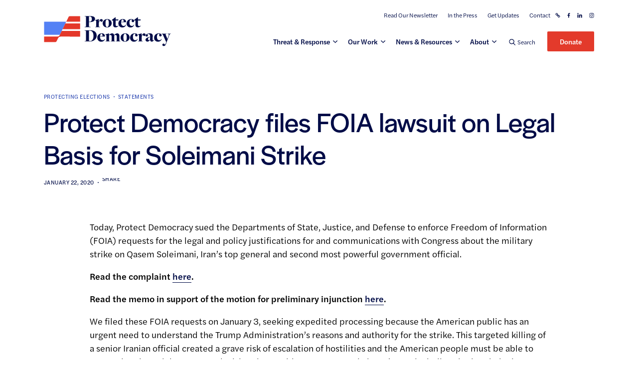

--- FILE ---
content_type: text/html; charset=UTF-8
request_url: https://protectdemocracy.org/work/protect-democracy-files-foia-lawsuit-on-legal-basis-for-soleimani-strike/
body_size: 45964
content:
<!doctype html> <html class="no-js ok-to-alert" lang="en-US"> <head><script>if(navigator.userAgent.match(/MSIE|Internet Explorer/i)||navigator.userAgent.match(/Trident\/7\..*?rv:11/i)){let e=document.location.href;if(!e.match(/[?&]nonitro/)){if(e.indexOf("?")==-1){if(e.indexOf("#")==-1){document.location.href=e+"?nonitro=1"}else{document.location.href=e.replace("#","?nonitro=1#")}}else{if(e.indexOf("#")==-1){document.location.href=e+"&nonitro=1"}else{document.location.href=e.replace("#","&nonitro=1#")}}}}</script><link rel="preconnect" href="https://www.googletagmanager.com" /><link rel="preconnect" href="https://cdn-ilegalj.nitrocdn.com" /><meta charset="UTF-8" /><meta name="google" value="notranslate" /><meta http-equiv="X-UA-Compatible" content="IE=edge" /><meta name="viewport" content="width=device-width, initial-scale=1" /><meta charset="UTF-8" /><meta name='robots' content='index, follow, max-image-preview:large, max-snippet:-1, max-video-preview:-1' /><title>Protect Democracy files FOIA lawsuit on Legal Basis for Soleimani Strike - Protect Democracy</title><meta property="og:locale" content="en_US" /><meta property="og:type" content="article" /><meta property="og:title" content="Protect Democracy files FOIA lawsuit on Legal Basis for Soleimani Strike - Protect Democracy" /><meta property="og:description" content="Protect Democracy sued the Departments of State, Justice, and Defense to enforce Freedom of Information (FOIA) requests for the legal and policy justifications for and communications with Congress about the military strike on Qasem Soleimani, Iran’s top general and second most powerful government official." /><meta property="og:url" content="https://protectdemocracy.org/work/protect-democracy-files-foia-lawsuit-on-legal-basis-for-soleimani-strike/" /><meta property="og:site_name" content="Protect Democracy" /><meta property="article:publisher" content="https://www.facebook.com/protectdemocracy.org/" /><meta property="article:published_time" content="2020-01-22T23:26:05+00:00" /><meta property="og:image" content="https://protectdemocracy.org/wp-content/uploads/2022/10/Social-Share-1.png" /><meta property="og:image:width" content="1200" /><meta property="og:image:height" content="630" /><meta property="og:image:type" content="image/png" /><meta name="author" content="wideeye" /><meta name="twitter:card" content="summary_large_image" /><meta name="twitter:creator" content="@protctdemocracy" /><meta name="twitter:site" content="@protctdemocracy" /><meta name="twitter:label1" content="Written by" /><meta name="twitter:data1" content="wideeye" /><meta name="twitter:label2" content="Est. reading time" /><meta name="twitter:data2" content="4 minutes" /><meta name="msapplication-TileImage" content="https://protectdemocracy.org/wp-content/uploads/2022/10/cropped-Favicon_Transparent-1-300x300.png" /><meta name="generator" content="NitroPack" /><script>var NPSH,NitroScrollHelper;NPSH=NitroScrollHelper=function(){let e=null;const o=window.sessionStorage.getItem("nitroScrollPos");function t(){let e=JSON.parse(window.sessionStorage.getItem("nitroScrollPos"))||{};if(typeof e!=="object"){e={}}e[document.URL]=window.scrollY;window.sessionStorage.setItem("nitroScrollPos",JSON.stringify(e))}window.addEventListener("scroll",function(){if(e!==null){clearTimeout(e)}e=setTimeout(t,200)},{passive:true});let r={};r.getScrollPos=()=>{if(!o){return 0}const e=JSON.parse(o);return e[document.URL]||0};r.isScrolled=()=>{return r.getScrollPos()>document.documentElement.clientHeight*.5};return r}();</script><script>(function(){var a=false;var e=document.documentElement.classList;var i=navigator.userAgent.toLowerCase();var n=["android","iphone","ipad"];var r=n.length;var o;var d=null;for(var t=0;t<r;t++){o=n[t];if(i.indexOf(o)>-1)d=o;if(e.contains(o)){a=true;e.remove(o)}}if(a&&d){e.add(d);if(d=="iphone"||d=="ipad"){e.add("ios")}}})();</script><script type="text/worker" id="nitro-web-worker">var preloadRequests=0;var remainingCount={};var baseURI="";self.onmessage=function(e){switch(e.data.cmd){case"RESOURCE_PRELOAD":var o=e.data.requestId;remainingCount[o]=0;e.data.resources.forEach(function(e){preload(e,function(o){return function(){console.log(o+" DONE: "+e);if(--remainingCount[o]==0){self.postMessage({cmd:"RESOURCE_PRELOAD",requestId:o})}}}(o));remainingCount[o]++});break;case"SET_BASEURI":baseURI=e.data.uri;break}};async function preload(e,o){if(typeof URL!=="undefined"&&baseURI){try{var a=new URL(e,baseURI);e=a.href}catch(e){console.log("Worker error: "+e.message)}}console.log("Preloading "+e);try{var n=new Request(e,{mode:"no-cors",redirect:"follow"});await fetch(n);o()}catch(a){console.log(a);var r=new XMLHttpRequest;r.responseType="blob";r.onload=o;r.onerror=o;r.open("GET",e,true);r.send()}}</script><script id="nprl">(()=>{if(window.NPRL!=undefined)return;(function(e){var t=e.prototype;t.after||(t.after=function(){var e,t=arguments,n=t.length,r=0,i=this,o=i.parentNode,a=Node,c=String,u=document;if(o!==null){while(r<n){(e=t[r])instanceof a?(i=i.nextSibling)!==null?o.insertBefore(e,i):o.appendChild(e):o.appendChild(u.createTextNode(c(e)));++r}}})})(Element);var e,t;e=t=function(){var t=false;var r=window.URL||window.webkitURL;var i=true;var o=true;var a=2;var c=null;var u=null;var d=true;var s=window.nitroGtmExcludes!=undefined;var l=s?JSON.parse(atob(window.nitroGtmExcludes)).map(e=>new RegExp(e)):[];var f;var m;var v=null;var p=null;var g=null;var h={touch:["touchmove","touchend"],default:["mousemove","click","keydown","wheel"]};var E=true;var y=[];var w=false;var b=[];var S=0;var N=0;var L=false;var T=0;var R=null;var O=false;var A=false;var C=false;var P=[];var I=[];var M=[];var k=[];var x=false;var _={};var j=new Map;var B="noModule"in HTMLScriptElement.prototype;var q=requestAnimationFrame||mozRequestAnimationFrame||webkitRequestAnimationFrame||msRequestAnimationFrame;const D="gtm.js?id=";function H(e,t){if(!_[e]){_[e]=[]}_[e].push(t)}function U(e,t){if(_[e]){var n=0,r=_[e];for(var n=0;n<r.length;n++){r[n].call(this,t)}}}function Y(){(function(e,t){var r=null;var i=function(e){r(e)};var o=null;var a={};var c=null;var u=null;var d=0;e.addEventListener(t,function(r){if(["load","DOMContentLoaded"].indexOf(t)!=-1){if(u){Q(function(){e.triggerNitroEvent(t)})}c=true}else if(t=="readystatechange"){d++;n.ogReadyState=d==1?"interactive":"complete";if(u&&u>=d){n.documentReadyState=n.ogReadyState;Q(function(){e.triggerNitroEvent(t)})}}});e.addEventListener(t+"Nitro",function(e){if(["load","DOMContentLoaded"].indexOf(t)!=-1){if(!c){e.preventDefault();e.stopImmediatePropagation()}else{}u=true}else if(t=="readystatechange"){u=n.documentReadyState=="interactive"?1:2;if(d<u){e.preventDefault();e.stopImmediatePropagation()}}});switch(t){case"load":o="onload";break;case"readystatechange":o="onreadystatechange";break;case"pageshow":o="onpageshow";break;default:o=null;break}if(o){Object.defineProperty(e,o,{get:function(){return r},set:function(n){if(typeof n!=="function"){r=null;e.removeEventListener(t+"Nitro",i)}else{if(!r){e.addEventListener(t+"Nitro",i)}r=n}}})}Object.defineProperty(e,"addEventListener"+t,{value:function(r){if(r!=t||!n.startedScriptLoading||document.currentScript&&document.currentScript.hasAttribute("nitro-exclude")){}else{arguments[0]+="Nitro"}e.ogAddEventListener.apply(e,arguments);a[arguments[1]]=arguments[0]}});Object.defineProperty(e,"removeEventListener"+t,{value:function(t){var n=a[arguments[1]];arguments[0]=n;e.ogRemoveEventListener.apply(e,arguments)}});Object.defineProperty(e,"triggerNitroEvent"+t,{value:function(t,n){n=n||e;var r=new Event(t+"Nitro",{bubbles:true});r.isNitroPack=true;Object.defineProperty(r,"type",{get:function(){return t},set:function(){}});Object.defineProperty(r,"target",{get:function(){return n},set:function(){}});e.dispatchEvent(r)}});if(typeof e.triggerNitroEvent==="undefined"){(function(){var t=e.addEventListener;var n=e.removeEventListener;Object.defineProperty(e,"ogAddEventListener",{value:t});Object.defineProperty(e,"ogRemoveEventListener",{value:n});Object.defineProperty(e,"addEventListener",{value:function(n){var r="addEventListener"+n;if(typeof e[r]!=="undefined"){e[r].apply(e,arguments)}else{t.apply(e,arguments)}},writable:true});Object.defineProperty(e,"removeEventListener",{value:function(t){var r="removeEventListener"+t;if(typeof e[r]!=="undefined"){e[r].apply(e,arguments)}else{n.apply(e,arguments)}}});Object.defineProperty(e,"triggerNitroEvent",{value:function(t,n){var r="triggerNitroEvent"+t;if(typeof e[r]!=="undefined"){e[r].apply(e,arguments)}}})})()}}).apply(null,arguments)}Y(window,"load");Y(window,"pageshow");Y(window,"DOMContentLoaded");Y(document,"DOMContentLoaded");Y(document,"readystatechange");try{var F=new Worker(r.createObjectURL(new Blob([document.getElementById("nitro-web-worker").textContent],{type:"text/javascript"})))}catch(e){var F=new Worker("data:text/javascript;base64,"+btoa(document.getElementById("nitro-web-worker").textContent))}F.onmessage=function(e){if(e.data.cmd=="RESOURCE_PRELOAD"){U(e.data.requestId,e)}};if(typeof document.baseURI!=="undefined"){F.postMessage({cmd:"SET_BASEURI",uri:document.baseURI})}var G=function(e){if(--S==0){Q(K)}};var W=function(e){e.target.removeEventListener("load",W);e.target.removeEventListener("error",W);e.target.removeEventListener("nitroTimeout",W);if(e.type!="nitroTimeout"){clearTimeout(e.target.nitroTimeout)}if(--N==0&&S==0){Q(J)}};var X=function(e){var t=e.textContent;try{var n=r.createObjectURL(new Blob([t.replace(/^(?:<!--)?(.*?)(?:-->)?$/gm,"$1")],{type:"text/javascript"}))}catch(e){var n="data:text/javascript;base64,"+btoa(t.replace(/^(?:<!--)?(.*?)(?:-->)?$/gm,"$1"))}return n};var K=function(){n.documentReadyState="interactive";document.triggerNitroEvent("readystatechange");document.triggerNitroEvent("DOMContentLoaded");if(window.pageYOffset||window.pageXOffset){window.dispatchEvent(new Event("scroll"))}A=true;Q(function(){if(N==0){Q(J)}Q($)})};var J=function(){if(!A||O)return;O=true;R.disconnect();en();n.documentReadyState="complete";document.triggerNitroEvent("readystatechange");window.triggerNitroEvent("load",document);window.triggerNitroEvent("pageshow",document);if(window.pageYOffset||window.pageXOffset||location.hash){let e=typeof history.scrollRestoration!=="undefined"&&history.scrollRestoration=="auto";if(e&&typeof NPSH!=="undefined"&&NPSH.getScrollPos()>0&&window.pageYOffset>document.documentElement.clientHeight*.5){window.scrollTo(0,NPSH.getScrollPos())}else if(location.hash){try{let e=document.querySelector(location.hash);if(e){e.scrollIntoView()}}catch(e){}}}var e=null;if(a==1){e=eo}else{e=eu}Q(e)};var Q=function(e){setTimeout(e,0)};var V=function(e){if(e.type=="touchend"||e.type=="click"){g=e}};var $=function(){if(d&&g){setTimeout(function(e){return function(){var t=function(e,t,n){var r=new Event(e,{bubbles:true,cancelable:true});if(e=="click"){r.clientX=t;r.clientY=n}else{r.touches=[{clientX:t,clientY:n}]}return r};var n;if(e.type=="touchend"){var r=e.changedTouches[0];n=document.elementFromPoint(r.clientX,r.clientY);n.dispatchEvent(t("touchstart"),r.clientX,r.clientY);n.dispatchEvent(t("touchend"),r.clientX,r.clientY);n.dispatchEvent(t("click"),r.clientX,r.clientY)}else if(e.type=="click"){n=document.elementFromPoint(e.clientX,e.clientY);n.dispatchEvent(t("click"),e.clientX,e.clientY)}}}(g),150);g=null}};var z=function(e){if(e.tagName=="SCRIPT"&&!e.hasAttribute("data-nitro-for-id")&&!e.hasAttribute("nitro-document-write")||e.tagName=="IMG"&&(e.hasAttribute("src")||e.hasAttribute("srcset"))||e.tagName=="IFRAME"&&e.hasAttribute("src")||e.tagName=="LINK"&&e.hasAttribute("href")&&e.hasAttribute("rel")&&e.getAttribute("rel")=="stylesheet"){if(e.tagName==="IFRAME"&&e.src.indexOf("about:blank")>-1){return}var t="";switch(e.tagName){case"LINK":t=e.href;break;case"IMG":if(k.indexOf(e)>-1)return;t=e.srcset||e.src;break;default:t=e.src;break}var n=e.getAttribute("type");if(!t&&e.tagName!=="SCRIPT")return;if((e.tagName=="IMG"||e.tagName=="LINK")&&(t.indexOf("data:")===0||t.indexOf("blob:")===0))return;if(e.tagName=="SCRIPT"&&n&&n!=="text/javascript"&&n!=="application/javascript"){if(n!=="module"||!B)return}if(e.tagName==="SCRIPT"){if(k.indexOf(e)>-1)return;if(e.noModule&&B){return}let t=null;if(document.currentScript){if(document.currentScript.src&&document.currentScript.src.indexOf(D)>-1){t=document.currentScript}if(document.currentScript.hasAttribute("data-nitro-gtm-id")){e.setAttribute("data-nitro-gtm-id",document.currentScript.getAttribute("data-nitro-gtm-id"))}}else if(window.nitroCurrentScript){if(window.nitroCurrentScript.src&&window.nitroCurrentScript.src.indexOf(D)>-1){t=window.nitroCurrentScript}}if(t&&s){let n=false;for(const t of l){n=e.src?t.test(e.src):t.test(e.textContent);if(n){break}}if(!n){e.type="text/googletagmanagerscript";let n=t.hasAttribute("data-nitro-gtm-id")?t.getAttribute("data-nitro-gtm-id"):t.id;if(!j.has(n)){j.set(n,[])}let r=j.get(n);r.push(e);return}}if(!e.src){if(e.textContent.length>0){e.textContent+="\n;if(document.currentScript.nitroTimeout) {clearTimeout(document.currentScript.nitroTimeout);}; setTimeout(function() { this.dispatchEvent(new Event('load')); }.bind(document.currentScript), 0);"}else{return}}else{}k.push(e)}if(!e.hasOwnProperty("nitroTimeout")){N++;e.addEventListener("load",W,true);e.addEventListener("error",W,true);e.addEventListener("nitroTimeout",W,true);e.nitroTimeout=setTimeout(function(){console.log("Resource timed out",e);e.dispatchEvent(new Event("nitroTimeout"))},5e3)}}};var Z=function(e){if(e.hasOwnProperty("nitroTimeout")&&e.nitroTimeout){clearTimeout(e.nitroTimeout);e.nitroTimeout=null;e.dispatchEvent(new Event("nitroTimeout"))}};document.documentElement.addEventListener("load",function(e){if(e.target.tagName=="SCRIPT"||e.target.tagName=="IMG"){k.push(e.target)}},true);document.documentElement.addEventListener("error",function(e){if(e.target.tagName=="SCRIPT"||e.target.tagName=="IMG"){k.push(e.target)}},true);var ee=["appendChild","replaceChild","insertBefore","prepend","append","before","after","replaceWith","insertAdjacentElement"];var et=function(){if(s){window._nitro_setTimeout=window.setTimeout;window.setTimeout=function(e,t,...n){let r=document.currentScript||window.nitroCurrentScript;if(!r||r.src&&r.src.indexOf(D)==-1){return window._nitro_setTimeout.call(window,e,t,...n)}return window._nitro_setTimeout.call(window,function(e,t){return function(...n){window.nitroCurrentScript=e;t(...n)}}(r,e),t,...n)}}ee.forEach(function(e){HTMLElement.prototype["og"+e]=HTMLElement.prototype[e];HTMLElement.prototype[e]=function(...t){if(this.parentNode||this===document.documentElement){switch(e){case"replaceChild":case"insertBefore":t.pop();break;case"insertAdjacentElement":t.shift();break}t.forEach(function(e){if(!e)return;if(e.tagName=="SCRIPT"){z(e)}else{if(e.children&&e.children.length>0){e.querySelectorAll("script").forEach(z)}}})}return this["og"+e].apply(this,arguments)}})};var en=function(){if(s&&typeof window._nitro_setTimeout==="function"){window.setTimeout=window._nitro_setTimeout}ee.forEach(function(e){HTMLElement.prototype[e]=HTMLElement.prototype["og"+e]})};var er=async function(){if(o){ef(f);ef(V);if(v){clearTimeout(v);v=null}}if(T===1){L=true;return}else if(T===0){T=-1}n.startedScriptLoading=true;Object.defineProperty(document,"readyState",{get:function(){return n.documentReadyState},set:function(){}});var e=document.documentElement;var t={attributes:true,attributeFilter:["src"],childList:true,subtree:true};R=new MutationObserver(function(e,t){e.forEach(function(e){if(e.type=="childList"&&e.addedNodes.length>0){e.addedNodes.forEach(function(e){if(!document.documentElement.contains(e)){return}if(e.tagName=="IMG"||e.tagName=="IFRAME"||e.tagName=="LINK"){z(e)}})}if(e.type=="childList"&&e.removedNodes.length>0){e.removedNodes.forEach(function(e){if(e.tagName=="IFRAME"||e.tagName=="LINK"){Z(e)}})}if(e.type=="attributes"){var t=e.target;if(!document.documentElement.contains(t)){return}if(t.tagName=="IFRAME"||t.tagName=="LINK"||t.tagName=="IMG"||t.tagName=="SCRIPT"){z(t)}}})});R.observe(e,t);if(!s){et()}await Promise.all(P);var r=b.shift();var i=null;var a=false;while(r){var c;var u=JSON.parse(atob(r.meta));var d=u.delay;if(r.type=="inline"){var l=document.getElementById(r.id);if(l){l.remove()}else{r=b.shift();continue}c=X(l);if(c===false){r=b.shift();continue}}else{c=r.src}if(!a&&r.type!="inline"&&(typeof u.attributes.async!="undefined"||typeof u.attributes.defer!="undefined")){if(i===null){i=r}else if(i===r){a=true}if(!a){b.push(r);r=b.shift();continue}}var m=document.createElement("script");m.src=c;m.setAttribute("data-nitro-for-id",r.id);for(var p in u.attributes){try{if(u.attributes[p]===false){m.setAttribute(p,"")}else{m.setAttribute(p,u.attributes[p])}}catch(e){console.log("Error while setting script attribute",m,e)}}m.async=false;if(u.canonicalLink!=""&&Object.getOwnPropertyDescriptor(m,"src")?.configurable!==false){(e=>{Object.defineProperty(m,"src",{get:function(){return e.canonicalLink},set:function(){}})})(u)}if(d){setTimeout((function(e,t){var n=document.querySelector("[data-nitro-marker-id='"+t+"']");if(n){n.after(e)}else{document.head.appendChild(e)}}).bind(null,m,r.id),d)}else{m.addEventListener("load",G);m.addEventListener("error",G);if(!m.noModule||!B){S++}var g=document.querySelector("[data-nitro-marker-id='"+r.id+"']");if(g){Q(function(e,t){return function(){e.after(t)}}(g,m))}else{Q(function(e){return function(){document.head.appendChild(e)}}(m))}}r=b.shift()}};var ei=function(){var e=document.getElementById("nitro-deferred-styles");var t=document.createElement("div");t.innerHTML=e.textContent;return t};var eo=async function(e){isPreload=e&&e.type=="NitroPreload";if(!isPreload){T=-1;E=false;if(o){ef(f);ef(V);if(v){clearTimeout(v);v=null}}}if(w===false){var t=ei();let e=t.querySelectorAll('style,link[rel="stylesheet"]');w=e.length;if(w){let e=document.getElementById("nitro-deferred-styles-marker");e.replaceWith.apply(e,t.childNodes)}else if(isPreload){Q(ed)}else{es()}}else if(w===0&&!isPreload){es()}};var ea=function(){var e=ei();var t=e.childNodes;var n;var r=[];for(var i=0;i<t.length;i++){n=t[i];if(n.href){r.push(n.href)}}var o="css-preload";H(o,function(e){eo(new Event("NitroPreload"))});if(r.length){F.postMessage({cmd:"RESOURCE_PRELOAD",resources:r,requestId:o})}else{Q(function(){U(o)})}};var ec=function(){if(T===-1)return;T=1;var e=[];var t,n;for(var r=0;r<b.length;r++){t=b[r];if(t.type!="inline"){if(t.src){n=JSON.parse(atob(t.meta));if(n.delay)continue;if(n.attributes.type&&n.attributes.type=="module"&&!B)continue;e.push(t.src)}}}if(e.length){var i="js-preload";H(i,function(e){T=2;if(L){Q(er)}});F.postMessage({cmd:"RESOURCE_PRELOAD",resources:e,requestId:i})}};var eu=function(){while(I.length){style=I.shift();if(style.hasAttribute("nitropack-onload")){style.setAttribute("onload",style.getAttribute("nitropack-onload"));Q(function(e){return function(){e.dispatchEvent(new Event("load"))}}(style))}}while(M.length){style=M.shift();if(style.hasAttribute("nitropack-onerror")){style.setAttribute("onerror",style.getAttribute("nitropack-onerror"));Q(function(e){return function(){e.dispatchEvent(new Event("error"))}}(style))}}};var ed=function(){if(!x){if(i){Q(function(){var e=document.getElementById("nitro-critical-css");if(e){e.remove()}})}x=true;onStylesLoadEvent=new Event("NitroStylesLoaded");onStylesLoadEvent.isNitroPack=true;window.dispatchEvent(onStylesLoadEvent)}};var es=function(){if(a==2){Q(er)}else{eu()}};var el=function(e){m.forEach(function(t){document.addEventListener(t,e,true)})};var ef=function(e){m.forEach(function(t){document.removeEventListener(t,e,true)})};if(s){et()}return{setAutoRemoveCriticalCss:function(e){i=e},registerScript:function(e,t,n){b.push({type:"remote",src:e,id:t,meta:n})},registerInlineScript:function(e,t){b.push({type:"inline",id:e,meta:t})},registerStyle:function(e,t,n){y.push({href:e,rel:t,media:n})},onLoadStyle:function(e){I.push(e);if(w!==false&&--w==0){Q(ed);if(E){E=false}else{es()}}},onErrorStyle:function(e){M.push(e);if(w!==false&&--w==0){Q(ed);if(E){E=false}else{es()}}},loadJs:function(e,t){if(!e.src){var n=X(e);if(n!==false){e.src=n;e.textContent=""}}if(t){Q(function(e,t){return function(){e.after(t)}}(t,e))}else{Q(function(e){return function(){document.head.appendChild(e)}}(e))}},loadQueuedResources:async function(){window.dispatchEvent(new Event("NitroBootStart"));if(p){clearTimeout(p);p=null}window.removeEventListener("load",e.loadQueuedResources);f=a==1?er:eo;if(!o||g){Q(f)}else{if(navigator.userAgent.indexOf(" Edge/")==-1){ea();H("css-preload",ec)}el(f);if(u){if(c){v=setTimeout(f,c)}}else{}}},fontPreload:function(e){var t="critical-fonts";H(t,function(e){document.getElementById("nitro-critical-fonts").type="text/css"});F.postMessage({cmd:"RESOURCE_PRELOAD",resources:e,requestId:t})},boot:function(){if(t)return;t=true;C=typeof NPSH!=="undefined"&&NPSH.isScrolled();let n=document.prerendering;if(location.hash||C||n){o=false}m=h.default.concat(h.touch);p=setTimeout(e.loadQueuedResources,1500);el(V);if(C){e.loadQueuedResources()}else{window.addEventListener("load",e.loadQueuedResources)}},addPrerequisite:function(e){P.push(e)},getTagManagerNodes:function(e){if(!e)return j;return j.get(e)??[]}}}();var n,r;n=r=function(){var t=document.write;return{documentWrite:function(n,r){if(n&&n.hasAttribute("nitro-exclude")){return t.call(document,r)}var i=null;if(n.documentWriteContainer){i=n.documentWriteContainer}else{i=document.createElement("span");n.documentWriteContainer=i}var o=null;if(n){if(n.hasAttribute("data-nitro-for-id")){o=document.querySelector('template[data-nitro-marker-id="'+n.getAttribute("data-nitro-for-id")+'"]')}else{o=n}}i.innerHTML+=r;i.querySelectorAll("script").forEach(function(e){e.setAttribute("nitro-document-write","")});if(!i.parentNode){if(o){o.parentNode.insertBefore(i,o)}else{document.body.appendChild(i)}}var a=document.createElement("span");a.innerHTML=r;var c=a.querySelectorAll("script");if(c.length){c.forEach(function(t){var n=t.getAttributeNames();var r=document.createElement("script");n.forEach(function(e){r.setAttribute(e,t.getAttribute(e))});r.async=false;if(!t.src&&t.textContent){r.textContent=t.textContent}e.loadJs(r,o)})}},TrustLogo:function(e,t){var n=document.getElementById(e);var r=document.createElement("img");r.src=t;n.parentNode.insertBefore(r,n)},documentReadyState:"loading",ogReadyState:document.readyState,startedScriptLoading:false,loadScriptDelayed:function(e,t){setTimeout(function(){var t=document.createElement("script");t.src=e;document.head.appendChild(t)},t)}}}();document.write=function(e){n.documentWrite(document.currentScript,e)};document.writeln=function(e){n.documentWrite(document.currentScript,e+"\n")};window.NPRL=e;window.NitroResourceLoader=t;window.NPh=n;window.NitroPackHelper=r})();</script><template id="nitro-deferred-styles-marker"></template><style type="text/css" id="nitro-critical-css">@charset "UTF-8";ol,ul{box-sizing:border-box;}:root{--wp--preset--font-size--normal:16px;--wp--preset--font-size--huge:42px;}.screen-reader-text{border:0;clip-path:inset(50%);height:1px;margin:-1px;overflow:hidden;padding:0;position:absolute;width:1px;word-wrap:normal !important;}:root{--swiper-theme-color:#007aff;}:root{--swiper-navigation-size:44px;}:root{--wp--preset--aspect-ratio--square:1;--wp--preset--aspect-ratio--4-3:4/3;--wp--preset--aspect-ratio--3-4:3/4;--wp--preset--aspect-ratio--3-2:3/2;--wp--preset--aspect-ratio--2-3:2/3;--wp--preset--aspect-ratio--16-9:16/9;--wp--preset--aspect-ratio--9-16:9/16;--wp--preset--color--black:#000;--wp--preset--color--cyan-bluish-gray:#abb8c3;--wp--preset--color--white:#fff;--wp--preset--color--pale-pink:#f78da7;--wp--preset--color--vivid-red:#cf2e2e;--wp--preset--color--luminous-vivid-orange:#ff6900;--wp--preset--color--luminous-vivid-amber:#fcb900;--wp--preset--color--light-green-cyan:#7bdcb5;--wp--preset--color--vivid-green-cyan:#00d084;--wp--preset--color--pale-cyan-blue:#8ed1fc;--wp--preset--color--vivid-cyan-blue:#0693e3;--wp--preset--color--vivid-purple:#9b51e0;--wp--preset--gradient--vivid-cyan-blue-to-vivid-purple:linear-gradient(135deg,rgba(6,147,227,1) 0%,#9b51e0 100%);--wp--preset--gradient--light-green-cyan-to-vivid-green-cyan:linear-gradient(135deg,#7adcb4 0%,#00d082 100%);--wp--preset--gradient--luminous-vivid-amber-to-luminous-vivid-orange:linear-gradient(135deg,rgba(252,185,0,1) 0%,rgba(255,105,0,1) 100%);--wp--preset--gradient--luminous-vivid-orange-to-vivid-red:linear-gradient(135deg,rgba(255,105,0,1) 0%,#cf2e2e 100%);--wp--preset--gradient--very-light-gray-to-cyan-bluish-gray:linear-gradient(135deg,#eee 0%,#a9b8c3 100%);--wp--preset--gradient--cool-to-warm-spectrum:linear-gradient(135deg,#4aeadc 0%,#9778d1 20%,#cf2aba 40%,#ee2c82 60%,#fb6962 80%,#fef84c 100%);--wp--preset--gradient--blush-light-purple:linear-gradient(135deg,#ffceec 0%,#9896f0 100%);--wp--preset--gradient--blush-bordeaux:linear-gradient(135deg,#fecda5 0%,#fe2d2d 50%,#6b003e 100%);--wp--preset--gradient--luminous-dusk:linear-gradient(135deg,#ffcb70 0%,#c751c0 50%,#4158d0 100%);--wp--preset--gradient--pale-ocean:linear-gradient(135deg,#fff5cb 0%,#b6e3d4 50%,#33a7b5 100%);--wp--preset--gradient--electric-grass:linear-gradient(135deg,#caf880 0%,#71ce7e 100%);--wp--preset--gradient--midnight:linear-gradient(135deg,#020381 0%,#2874fc 100%);--wp--preset--font-size--small:13px;--wp--preset--font-size--medium:20px;--wp--preset--font-size--large:36px;--wp--preset--font-size--x-large:42px;--wp--preset--spacing--20:.44rem;--wp--preset--spacing--30:.67rem;--wp--preset--spacing--40:1rem;--wp--preset--spacing--50:1.5rem;--wp--preset--spacing--60:2.25rem;--wp--preset--spacing--70:3.38rem;--wp--preset--spacing--80:5.06rem;--wp--preset--shadow--natural:6px 6px 9px rgba(0,0,0,.2);--wp--preset--shadow--deep:12px 12px 50px rgba(0,0,0,.4);--wp--preset--shadow--sharp:6px 6px 0px rgba(0,0,0,.2);--wp--preset--shadow--outlined:6px 6px 0px -3px rgba(255,255,255,1),6px 6px rgba(0,0,0,1);--wp--preset--shadow--crisp:6px 6px 0px rgba(0,0,0,1);}:where(body){margin:0;}body{padding-top:0px;padding-right:0px;padding-bottom:0px;padding-left:0px;}a:where(:not(.wp-element-button)){text-decoration:underline;}*,:after,:before{box-sizing:border-box;}:after,:before{text-decoration:inherit;vertical-align:inherit;}html{-ms-text-size-adjust:100%;-webkit-text-size-adjust:100%;line-height:1.5;-o-tab-size:4;tab-size:4;word-break:break-word;}body{margin:0;}h1{font-size:2em;margin:.67em 0;}ol ol{margin:0;}main{display:block;}nav ol,nav ul{list-style:none;padding:0;}a{background-color:transparent;}strong{font-weight:bolder;}svg{vertical-align:middle;}svg:not([fill]){fill:currentColor;}svg:not(:root){overflow:hidden;}button,input{margin:0;}button{overflow:visible;text-transform:none;}[type=submit],button{-webkit-appearance:button;}input{overflow:visible;}[type=search]{-webkit-appearance:textfield;outline-offset:-2px;}::-webkit-inner-spin-button,::-webkit-outer-spin-button{height:auto;}::-webkit-input-placeholder{color:inherit;opacity:.54;}::-webkit-search-decoration{-webkit-appearance:none;}::-webkit-file-upload-button{-webkit-appearance:button;font:inherit;}::-moz-focus-inner{border-style:none;padding:0;}:-moz-focusring{outline:1px dotted ButtonText;}:-moz-ui-invalid{box-shadow:none;}template{display:none;}a,button,input,label{touch-action:manipulation;}[hidden]{display:none;}button,input{background-color:transparent;border:1px solid WindowFrame;color:inherit;font:inherit;letter-spacing:inherit;padding:.25em .375em;}::-ms-expand{display:none;}:-ms-input-placeholder{color:rgba(0,0,0,.54);}:root{--color-primary:#000c47;--color-secondary:#e33a2b;--color-tertiary:#314cb4;--color-navy:#000c47;--color-blue:#314cb4;--color-red:#e33a2b;--color-cream:#fbf7ee;--color-dark-cream:#ece0d0;--color-light-blue:#5683f5;--color-lead:#2d2c30;--header-height:72px;}@media (min-width:960px){:root{--header-height:125px;}}:root{--default-gap:16px;}html{background-color:#fff;}@media (prefers-reduced-motion:no-preference){html{scroll-behavior:smooth;}}body,html{font-family:var(--f-body);height:100%;max-width:100vw;}body{-webkit-font-smoothing:antialiased;background:#fff;color:#000;font-size:var(--fs-body);font-weight:300;line-height:150%;overflow-x:hidden;}.site-wrap{position:relative;z-index:3;}.menu{list-style:none;margin:0;padding:0;}.screen-reader-text:not(:focus):not(:active){clip:rect(1px,1px,1px,1px);word-wrap:normal !important;border:0;-webkit-clip-path:inset(50%);clip-path:inset(50%);height:1px;margin:-1px;overflow:hidden;padding:0;position:absolute !important;width:1px;}.skip-link{max-width:calc(100vw - 5px);position:absolute;width:100%;}@media (min-width:375px){.skip-link{min-width:300px;width:auto;}}@media (prefers-reduced-motion:reduce){*,:after,:before{animation-delay:-1ms !important;animation-duration:1ms !important;animation-iteration-count:1 !important;background-attachment:scroll !important;scroll-behavior:auto !important;}}.gutenberg-content:after{clear:both;content:"";display:table;}:root{--f-headline:"halyard-display",sans-serif;--f-alt:"freight-display-pro",serif;--f-body:"halyard-text",sans-serif;--headline-color:var(--color-primary);--headline-mb:16px;--fs-h1:2.5rem;--fs-h1-alt:2.375rem;--fs-h2:2.125rem;--fs-h2-alt:2rem;--fs-h3:1.875rem;--fs-h3-alt:1.625rem;--fs-h4:1.375rem;--fs-h4-alt:1.375rem;--fs-h5:1.25rem;--fs-h6:1.125rem;--fs-body:1rem;--fs-small-body:.75rem;--fs-text-link:.75rem;--fs-button:.875rem;--fs-tags:.6875rem;--fs-small:.75rem;--fs-label:.875rem;--fs-data-reference:.625rem;--fs-featured-stat:5.3125rem;}@media (min-width:768px){:root{--fs-h1:3rem;--fs-h1-alt:3.5rem;--fs-h2:2.625rem;--fs-h2-alt:2.5rem;--fs-h3:2.125rem;--fs-h3-alt:2rem;--fs-h4:1.5rem;--fs-h4-alt:1.5rem;--fs-h5:1.375rem;--fs-body:1.125rem;--fs-small-body:.875rem;--fs-text-link:.875rem;--fs-button:.875rem;--fs-tags:.6875rem;--fs-small:.75rem;--fs-label:.875rem;--fs-data-reference:.6875rem;--fs-featured-stat:4rem;}}@media (min-width:992px){:root{--fs-h1:3.5rem;--fs-h1-alt:4rem;--fs-h2:3rem;--fs-h2-alt:2.875rem;--fs-h3:2.3125rem;--fs-h3-alt:2.375rem;--fs-h4:1.6875rem;--fs-h4-alt:1.6875rem;--fs-data-reference:.75rem;--fs-featured-stat:7.8125rem;}}h1{font-family:var(--f-headline);font-size:var(--fs-h1);font-weight:400;line-height:1.11;}@media (min-width:768px){h1{line-height:1.17;}}h2{font-family:var(--f-headline);font-size:var(--fs-h2);font-weight:400;line-height:1.11;}@media (min-width:768px){h2{line-height:1.17;}}h1,h2{color:var(--headline-color);margin:0;margin-bottom:var(--headline-mb);}p{font-family:var(--f-body);font-size:var(--fs-body);font-weight:300;line-height:1.55;}p strong{font-weight:500;}.btn,[type=submit]{font-family:var(--f-body);font-size:var(--fs-button);font-weight:500;line-height:1.65;}input[type=search]{font-size:var(--form-input-size,1rem);line-height:var(--form-line-height,1.5);}label{font-size:.9375rem;font-weight:700;line-height:1.5;}a{color:#000c47;text-decoration:underline;text-underline-position:under;}:root{--container-padding:24px;--container-max-width:1440px;--container-padding-total:calc(var(--container-padding-left) + var(--container-padding-right));--container-space:calc(var(--container-padding) * 2);--container-space-half:var(--container-padding);}@media (min-width:768px){:root{--container-padding:28px;}}@media (min-width:992px){:root{--container-padding:88px;}}@media (min-width:1440px){:root{--container-space:calc(100vw - var(--scrollbar-width,14px) - 1264px);--container-space-half:calc(var(--container-space) / 2);}}.container{margin-left:auto;margin-right:auto;max-width:var(--container-max-width);}.container,.container-fluid{padding-left:var(--container-padding);padding-right:var(--container-padding);width:100%;}.site-wrap{display:flex;flex-direction:column;min-height:100%;min-height:100vh;}.site-main{flex:1 0 auto;}.site-header__row{grid-gap:16px;display:grid;grid-template-columns:1fr auto;}.site-header{color:#000c47;height:72px;}.site-header a{color:#000c47;font-family:var(--f-body);font-size:var(--fs-small-body);font-weight:500;line-height:1.55;text-decoration:none;}@media (min-width:768px){.site-header{height:125px;}}.site-header__inner{align-items:center;-webkit-backface-visibility:hidden;backface-visibility:hidden;background-color:#fff;box-shadow:1px 0 5px transparent;contain:layout size;display:flex;height:72px;left:0;position:absolute;top:0;transform:translateZ(0);width:100%;will-change:height,padding;}@media (min-width:768px){.site-header__inner{height:125px;}}.mobile-overlay__header .site-header__inner{height:72px;}.site-header__row{align-items:center;flex-wrap:nowrap;height:56px;justify-content:space-between;}@media (min-width:768px){.site-header__row{height:95px;}}.mobile-overlay__header .site-header__row{height:72px;}.site-header__main-logo,.site-header__main-logo .site-header__item_inner{max-width:100%;}.site-header__main-logo svg{height:42px;width:auto;}.site-header__main-logo svg path{opacity:1;}@media (min-width:768px){.site-header__main-logo svg{height:clamp(50px,4.8vw,74px);max-height:74px;width:auto;}}.site-header__item,.site-header__item .site-header__item_inner{display:flex;}.top-nav{align-items:center;display:none;justify-content:flex-end;margin-bottom:24px;max-height:17px;}@media (min-width:1250px){.top-nav{display:flex;}}.top-nav a{font-size:var(--fs-small);font-weight:300;}.top-nav .site-header__secondary-links-menu a{--link-underline-color:transparent;--link-hover-underline-color:var(--color-red);background-image:linear-gradient(var(--link-underline-color,var(--color-red)),var(--link-underline-color,var(--color-red))),linear-gradient(var(--link-underline-color,var(--color-red)),var(--link-underline-color,var(--color-red))),linear-gradient(var(--link-hover-underline-color,var(--color-navy)),var(--link-hover-underline-color,var(--color-navy)));background-position:0 100%,100% 100%,0 100%;background-repeat:no-repeat;background-size:calc(100% + 20px) var(--link-underline-weight,1px),100% var(--link-underline-weight,1px),0 var(--link-underline-weight,1px);color:var(--link-color,inherit);display:inline;line-height:1.4;padding-bottom:.1em;text-decoration:none;}.bottom-nav{display:flex;}.site-header__menu-section{display:none;}@media (min-width:1250px){.site-header__menu-section{display:flex;}}.site-header__menu-section .menu{flex-wrap:nowrap;}.site-header__menu-section .menu .menu-item{align-items:center;background-image:linear-gradient(90deg,#e33a2b,#e33a2b);background-position:0 35px;background-repeat:no-repeat;background-size:0 1px;display:flex;margin-left:10px;margin-right:10px;}.site-header__menu-section .menu .menu-item .top-level-nav-link{align-content:center;align-items:center;display:inline-flex;}.site-header__primary-menu a{color:#000c47;}.site-header__primary-menu a.sub-menu__nav-link{color:#fff;}.site-header__primary-menu .sub-menu{box-shadow:0 4px 4px rgba(0,0,0,.11);}.site-header__secondary-menu .menu .menu-item{margin:0;}.site-header__secondary-menu .btn{background-color:#e33a2b;color:#fff;min-width:94px;}.sticky-header{position:sticky;top:0;z-index:9;}.site-search-button{background-image:linear-gradient(90deg,#e33a2b,#e33a2b);background-position:0 35px;background-repeat:no-repeat;background-size:0 1px;display:none;}@media (min-width:1250px){.site-search-button{display:block;margin:0 24px 0 14px;padding:0;}}.site-search-button svg{height:13px;position:relative;top:0;width:13px;}.site-search-button .search-text{font-size:var(--fs-small);}.mobile-menu-toggle{display:none;}@media (max-width:1249.98px){.mobile-menu-toggle{align-items:center;display:flex;flex:0 0 0;}}.mobile-menu-toggle__control{display:inline-flex;}.has-dropdowns .sub-menu{background:#000c47;flex-direction:column;flex-wrap:wrap;height:auto;margin-top:20px;min-width:max-content;opacity:0;position:absolute;right:0;top:100%;visibility:hidden;width:auto;}@media (max-height:400px){.has-dropdowns .sub-menu{max-height:260px;}.has-dropdowns .sub-menu li{max-width:200px;}}.has-dropdowns .sub-menu:after{background:transparent;content:"";height:14px;left:0;position:absolute;top:-10px;width:100%;}.has-dropdowns .sub-menu li{border:0 !important;font-family:Public Sans,sans-serif;font-size:16px;line-height:100%;margin:0 0 12px;padding:0;width:100%;}.has-dropdowns .sub-menu:last-child{margin-bottom:0;}.sr-dropdown-button{align-items:center;display:flex;flex:0 1 auto;height:100%;margin:0;padding:0;width:auto;}.menu-item-has-children{position:relative;}.menu-item-has-children .top-level-nav-link{padding-right:5px;}.has-dropdowns{position:relative;}.has-dropdowns .sub-menu .menu-item{background-image:none;margin-bottom:0;margin-left:0;margin-right:0;}.has-dropdowns .sub-menu .menu-item a{display:block;font-weight:300;padding:12px 16px;width:100%;}.site-main{background-color:#fff;display:flex;flex-direction:column;justify-content:stretch;}button{border:0;}.btn,[type=submit]{align-content:center;align-items:center;border-radius:2px;display:inline-flex;justify-content:center;justify-items:center;padding:9.5px 24px;text-decoration:none;}.btn,[type=submit]{background:#000c47;border:none;color:#fff;}.hamburger-control{display:inline-block;height:24px;perspective:80px;position:relative;width:45px;}.hamburger-control__inner{display:block;margin-top:-2px;top:50%;}.hamburger-control__inner,.hamburger-control__inner:after,.hamburger-control__inner:before{background-color:#000c47;height:3px;position:absolute;width:45px;}.hamburger-control__inner:after,.hamburger-control__inner:before{content:"";display:block;width:32px;}.hamburger-control__inner:before{top:-10px;}.hamburger-control__inner:after{bottom:-10px;}.social-links{display:flex;flex-wrap:wrap;justify-content:flex-start;list-style:none;margin-left:-7px;margin-right:-7px;}.social-links .col-auto{padding-left:7px;padding-right:7px;}.social-links a{display:flex;}.social-links svg{fill:#000c47;height:22px;}.top-nav .social-links svg{fill:#000c47;height:10px;}.container-alert{margin-left:auto;margin-right:auto;max-width:min(100%,1440px);padding-left:10px;padding-right:10px;position:relative;width:100%;}@media (min-width:960px){.container-alert{padding-left:24px;padding-right:24px;}}.gutenberg-content>*+*{--block-margin:var(--block-margin-mobile,40px);margin-top:var(--block-margin-mobile,40px);}@media (min-width:768px){.gutenberg-content>*+*{--block-margin:var(--block-margin-tablet,48px);margin-top:var(--block-margin-tablet,48px);}}@media (min-width:992px){.gutenberg-content>*+*{--block-margin:var(--block-margin-desktop,48px);margin-top:var(--block-margin-desktop,48px);}}.gutenberg-content>p{margin-top:1em;}.gutenberg-content>*{margin-left:auto;margin-left:var(--block-ml,auto);margin-right:auto;margin-right:var(--block-mr,auto);max-width:100%;}@media (min-width:768px){.gutenberg-content>*{max-width:100%;}}@media (min-width:992px){.gutenberg-content>*{max-width:100%;}}@media (min-width:1250px){.gutenberg-content>*{max-width:100%;}}.gutenberg-content{margin-left:auto;margin-right:auto;width:100%;}.topper{padding:30px 0;}label{display:block;}input[type=search]{padding:10px;width:100%;}::placeholder{color:#000;font-weight:400 !important;}.search__submit-btn{height:100%;opacity:.75;}.search__label{display:flex;}.search__info{display:none;}.term-list,ul.term-list{color:var(--color-blue);display:flex;flex-wrap:wrap;font-size:var(--fs-tags);font-weight:400;letter-spacing:.07ch;line-height:1.65;list-style:none;margin:0;overflow:hidden;padding:0;text-transform:uppercase;width:100%;}.term-list li,ul.term-list li{margin-right:1ch;}.term-list li:not(:first-child):before,ul.term-list li:not(:first-child):before{background-color:currentColor;border-radius:100%;content:"";display:inline-block;height:2px;margin-right:1ch;position:relative;top:-.25em;width:2px;}.term-list a,ul.term-list a{--link-underline-color:transparent;--link-hover-underline-color:inherit;background-image:linear-gradient(var(--link-underline-color,var(--color-red)),var(--link-underline-color,var(--color-red))),linear-gradient(var(--link-underline-color,var(--color-red)),var(--link-underline-color,var(--color-red))),linear-gradient(var(--link-hover-underline-color,var(--color-navy)),var(--link-hover-underline-color,var(--color-navy)));background-position:0 100%,100% 100%,0 100%;background-repeat:no-repeat;background-size:calc(100% + 20px) var(--link-underline-weight,1px),100% var(--link-underline-weight,1px),0 var(--link-underline-weight,1px);color:inherit;color:var(--link-color,inherit);display:inline;padding-bottom:.1em;text-decoration:unset;text-decoration:none;}.top-search{background-color:var(--color-cream);height:64px;opacity:0;padding:19px 0 15px;position:fixed;top:-64px;width:100%;z-index:-9999;}.top-search .container-alert{display:flex;flex-wrap:nowrap;}.top-search .search__form{align-items:stretch;display:flex;flex:1 1 auto;gap:15px;justify-content:space-between;margin-left:0;margin-right:12px;width:100%;}.top-search .search__form>.col,.top-search .search__form>[class*=col-]{padding-left:0;padding-right:0;}@media (min-width:960px){.top-search .search__form{margin-right:35px;}}.top-search .search__col--input{width:100%;}.top-search .search__col--submit{min-width:92px;}.top-search .search__input{background-color:var(--color-cream);border:0;border-bottom:1px solid rgba(49,76,180,.5);color:#000c47;flex:1 0 auto;font-family:Public Sans,sans-serif;font-size:18px;letter-spacing:0;opacity:1;padding:0 5px 0 0;position:relative;width:100%;}.top-search .search__submit-btn{background:var(--color-cream);border:1px solid var(--color-blue);color:var(--color-blue);opacity:1;padding:3px 20px;width:100%;}.top-search .nav__close-icon{flex-grow:0;}.top-search .nav__close-icon__button{color:#000c47;padding:0;}.top-search .nav__close-icon__button svg{width:21px;}body:before{content:"";display:block;height:0;}@media screen and (max-width:39.99em){.search__form{margin:5em 0 1em;}.search__info{text-align:left;}}.mobile-overlay{-webkit-overflow-scrolling:touch;align-items:stretch;background:#fbf7ee;bottom:0;display:none;flex-direction:column;height:100%;left:0;max-width:100vw;opacity:0;overflow:hidden;position:fixed;top:0;width:100%;}@media (min-width:768px){.mobile-overlay{height:100%;}}@media (min-width:1250px){.mobile-overlay{display:none;}}.mobile-overlay .search__form{margin:0 0 56px;}.mobile-overlay__inner{max-height:100vh;overflow-y:auto;overscroll-behavior-y:contain;z-index:1;}.mobile-overlay__header{height:72px;margin-bottom:0;top:0;width:100%;}.mobile-overlay__header .container-fluid{padding-left:24px;padding-right:24px;}.mobile-overlay__header .site-header__inner{background-color:#000c47;box-shadow:none;z-index:9;}.mobile-overlay__header .site-header__inner .site-header__main-logo svg{height:42px;position:static;}.mobile-overlay__header .site-header__inner .site-header__main-logo svg path{fill:#fff;}.mobile-overlay__header .site-header__inner .site-header__main-logo svg path.words{display:block;opacity:1;}.mobile-nav-menus{background:#000c47;padding:24px 24px 40px;}.mobile-nav-menus .menu{flex-wrap:nowrap;}.mobile-nav-menus .menu .menu-item{border-bottom:1px solid #5683f5;display:flex;margin-bottom:24px;padding-bottom:16px;}.mobile-nav-menus .menu .menu-item .top-level-nav-link{align-content:center;align-items:center;display:block;width:100%;}.mobile-nav-menus .menu .menu-item a{background-repeat:no-repeat;background-size:0 1px;color:#fff;font-family:var(--f-headline);font-size:var(--fs-h6);line-height:1.55;text-decoration:none;}.mobile-nav-menus .menu .menu-item .sr-dropdown-button{margin-left:-15px;position:relative;z-index:2;}.mobile-nav-menus .menu .menu-item .sr-dropdown-button svg path{fill:#fff;stroke:#fff;stroke-width:1.5px;}.mobile-nav-menus .menu .menu-item.menu-item-has-children{align-items:center;flex-wrap:wrap;}.mobile-nav-menus .menu .menu-item.menu-item-has-children .top-level-nav-link{padding-right:20px;}.mobile-nav-menus .menu .menu-item.menu-item-has-children .sub-menu{background:transparent;display:none;left:auto;margin:24px 0 0;max-height:0;max-width:inherit;min-width:auto;padding:0;position:relative;right:auto;transform:none;width:100%;}.mobile-nav-menus .menu .menu-item.menu-item-has-children .sub-menu .menu-item{padding-bottom:0;}.mobile-nav-menus .menu .menu-item.menu-item-has-children .sub-menu .menu-item a{font-family:var(--f-body);font-size:var(--fs-body);font-weight:300;line-height:1.5;padding:0;}.mobile-nav-menus .menu .menu-item.menu-item-has-children .sub-menu .menu-item:last-child{margin-bottom:0;}.secondary-mobile-menu .menu .menu-item{border:0;margin-bottom:0;padding-bottom:0;}.secondary-mobile-menu .menu .btn{background-color:#e33a2b;max-width:100%;min-width:100%;text-align:center;width:100%;}.mobile-bottom-nav{background:#fbf7ee;padding:40px 24px;}.mobile-bottom-nav .menu-item{margin-bottom:24px;}.mobile-bottom-nav .menu-item a{color:#000c47;font-family:var(--f-body);font-size:var(--fs-body);font-weight:400;line-height:1.17;text-decoration:none;}.mobile-bottom-nav .social-links .col-auto{padding-right:22px;}.mobile-bottom-nav .social-links a{color:#000c47;}.mobile-bottom-nav .social-links svg{width:auto;}.mobile-overlay__search-section{border:1px solid var(--color-light-blue);display:block;margin-bottom:24px;max-width:100%;padding-bottom:3px;padding-top:1px;width:100%;}.mobile-overlay__search-section .search__form{display:grid;grid-template-columns:auto 1fr;margin-bottom:unset;}.mobile-overlay__search-section .search__col--input{order:2;}.mobile-overlay__search-section .search__col--input input{background:unset;background-color:var(--color-navy);border:none;border-radius:0;color:#fff;font-family:var(--f-headline);font-size:1rem;font-size:var(--fs-h6);}.mobile-overlay__search-section .search__col--submit{background-color:var(--color-navy);height:44px;order:1;position:relative;width:44px;}.mobile-overlay__search-section .search__submit-btn{background:unset;background-color:unset;background-image:url("https://cdn-ilegalj.nitrocdn.com/LcUTaLoQHqjNawTjQbDurObzENNkplwe/assets/images/optimized/protectdemocracy.org/wp-content/themes/heliotrope/assets/icons/search-icon-white.svg");background-position:50%;background-repeat:no-repeat;background-size:23px;color:transparent;left:0;max-height:44px;opacity:1;overflow:hidden;position:absolute;text-overflow:clip;top:0;width:44px;}.single{overflow-x:hidden;}.single__content{margin-bottom:56px;margin-left:auto;margin-right:auto;max-width:min(920px,100%);}@media (min-width:960px){.single__content{margin-bottom:80px;}}.topper-single{margin-bottom:40px;padding-bottom:unset;padding-top:24px;}@media (min-width:960px){.topper-single{padding-bottom:26px;padding-top:60px;}}.topper-single__inner{display:flex;flex-direction:column;}.topper-single__tags{margin-bottom:8px;order:1;}.topper-single h1{margin-bottom:16px;order:2;}.topper-single__details{order:3;}.topper-single__details .term-list{color:var(--color-navy);}.addtoany_list{display:inline;line-height:16px;}.addtoany_list a{border:0;box-shadow:none;display:inline-block;font-size:16px;padding:0 4px;vertical-align:middle;}.addtoany_list.a2a_kit_size_32 a{font-size:32px;}.a2a_dd.addtoany_no_icon{font-size:15px !important;background-position:0 100%,100% 100%,0 100%;background-repeat:no-repeat;background-size:calc(100% + 20px) var(--link-underline-weight,1px),100% var(--link-underline-weight,1px),0 var(--link-underline-weight,1px);color:var(--link-color,inherit);color:var(--arrow-link-text-color,var(--color-navy));display:inline-block;display:inline;font-family:var(--f-body);font-weight:500;padding-bottom:.1em;text-decoration:none;text-transform:uppercase;}.topper-addtoany a.a2a_dd.addtoany_no_icon.addtoany_share_save.addtoany_share{font-size:var(--fs-tags) !important;font-weight:400;letter-spacing:.07ch;line-height:1.65;list-style:none;text-transform:uppercase;}.topper-addtoany .addtoany_shortcode{margin-top:-26px;margin-left:5px;}:where(section h1),:where(article h1),:where(nav h1),:where(aside h1){font-size:2em;}</style>     <link rel="profile" href="https://gmpg.org/xfn/11" />     <link rel="canonical" href="https://protectdemocracy.org/work/protect-democracy-files-foia-lawsuit-on-legal-basis-for-soleimani-strike/" />                     <script type="application/ld+json" class="yoast-schema-graph">{"@context":"https://schema.org","@graph":[{"@type":"Article","@id":"https://protectdemocracy.org/work/protect-democracy-files-foia-lawsuit-on-legal-basis-for-soleimani-strike/#article","isPartOf":{"@id":"https://protectdemocracy.org/work/protect-democracy-files-foia-lawsuit-on-legal-basis-for-soleimani-strike/"},"author":{"name":"wideeye","@id":"https://protectdemocracy.org/#/schema/person/a50d6775eff427804d82f4f6c7c3d670"},"headline":"Protect Democracy files FOIA lawsuit on Legal Basis for Soleimani Strike","datePublished":"2020-01-22T23:26:05+00:00","mainEntityOfPage":{"@id":"https://protectdemocracy.org/work/protect-democracy-files-foia-lawsuit-on-legal-basis-for-soleimani-strike/"},"wordCount":812,"publisher":{"@id":"https://protectdemocracy.org/#organization"},"image":{"@id":"https://protectdemocracy.org/work/protect-democracy-files-foia-lawsuit-on-legal-basis-for-soleimani-strike/#primaryimage"},"thumbnailUrl":"","articleSection":["Protecting Elections"],"inLanguage":"en-US"},{"@type":"WebPage","@id":"https://protectdemocracy.org/work/protect-democracy-files-foia-lawsuit-on-legal-basis-for-soleimani-strike/","url":"https://protectdemocracy.org/work/protect-democracy-files-foia-lawsuit-on-legal-basis-for-soleimani-strike/","name":"Protect Democracy files FOIA lawsuit on Legal Basis for Soleimani Strike - Protect Democracy","isPartOf":{"@id":"https://protectdemocracy.org/#website"},"primaryImageOfPage":{"@id":"https://protectdemocracy.org/work/protect-democracy-files-foia-lawsuit-on-legal-basis-for-soleimani-strike/#primaryimage"},"image":{"@id":"https://protectdemocracy.org/work/protect-democracy-files-foia-lawsuit-on-legal-basis-for-soleimani-strike/#primaryimage"},"thumbnailUrl":"","datePublished":"2020-01-22T23:26:05+00:00","breadcrumb":{"@id":"https://protectdemocracy.org/work/protect-democracy-files-foia-lawsuit-on-legal-basis-for-soleimani-strike/#breadcrumb"},"inLanguage":"en-US","potentialAction":[{"@type":"ReadAction","target":["https://protectdemocracy.org/work/protect-democracy-files-foia-lawsuit-on-legal-basis-for-soleimani-strike/"]}]},{"@type":"ImageObject","inLanguage":"en-US","@id":"https://protectdemocracy.org/work/protect-democracy-files-foia-lawsuit-on-legal-basis-for-soleimani-strike/#primaryimage","url":"","contentUrl":""},{"@type":"BreadcrumbList","@id":"https://protectdemocracy.org/work/protect-democracy-files-foia-lawsuit-on-legal-basis-for-soleimani-strike/#breadcrumb","itemListElement":[{"@type":"ListItem","position":1,"name":"Home","item":"https://protectdemocracy.org/"},{"@type":"ListItem","position":2,"name":"Protect Democracy files FOIA lawsuit on Legal Basis for Soleimani Strike"}]},{"@type":"WebSite","@id":"https://protectdemocracy.org/#website","url":"https://protectdemocracy.org/","name":"Protect Democracy","description":"It can happen here. We can stop it.","publisher":{"@id":"https://protectdemocracy.org/#organization"},"potentialAction":[{"@type":"SearchAction","target":{"@type":"EntryPoint","urlTemplate":"https://protectdemocracy.org/?s={search_term_string}"},"query-input":{"@type":"PropertyValueSpecification","valueRequired":true,"valueName":"search_term_string"}}],"inLanguage":"en-US"},{"@type":"Organization","@id":"https://protectdemocracy.org/#organization","name":"Protect Democracy","url":"https://protectdemocracy.org/","logo":{"@type":"ImageObject","inLanguage":"en-US","@id":"https://protectdemocracy.org/#/schema/logo/image/","url":"https://protectdemocracy.org/wp-content/uploads/2022/10/Favicon.png","contentUrl":"https://protectdemocracy.org/wp-content/uploads/2022/10/Favicon.png","width":600,"height":600,"caption":"Protect Democracy"},"image":{"@id":"https://protectdemocracy.org/#/schema/logo/image/"},"sameAs":["https://www.facebook.com/protectdemocracy.org/","https://x.com/protctdemocracy","https://www.linkedin.com/company/protect-democracy/"]},{"@type":"Person","@id":"https://protectdemocracy.org/#/schema/person/a50d6775eff427804d82f4f6c7c3d670","name":"wideeye","image":{"@type":"ImageObject","inLanguage":"en-US","@id":"https://protectdemocracy.org/#/schema/person/image/","url":"https://secure.gravatar.com/avatar/1e41b456207629089f00ad8b6c0667baeade5dd513ab2789772e7eea97b73f4b?s=96&d=mm&r=g","contentUrl":"https://secure.gravatar.com/avatar/1e41b456207629089f00ad8b6c0667baeade5dd513ab2789772e7eea97b73f4b?s=96&d=mm&r=g","caption":"wideeye"},"url":"https://protectdemocracy.org/work/author/wideeye/"}]}</script> <link rel='dns-prefetch' href='//static.addtoany.com' /> <link rel='dns-prefetch' href='//use.typekit.net' /> <template data-nitro-marker-id="852173b90f7b7cc7a32bdfa6feded0aa-1"></template><template data-nitro-marker-id="777e4a5ad2d1aec3e6d0b2b6415df726-1"></template>   <noscript><link rel='stylesheet' id='swiper_css_defer-css' href='https://protectdemocracy.org/wp-content/themes/heliotrope/assets/css/swiper-ef738ea039.rev.min.css?ver=v1' type='text/css' media='all' /> </noscript>         <template data-nitro-marker-id="jquery-core-js"></template> <template data-nitro-marker-id="jquery-migrate-js"></template> <template data-nitro-marker-id="addtoany-core-js-before"></template> <template data-nitro-marker-id="addtoany-core-js"></template> <template data-nitro-marker-id="addtoany-jquery-js"></template> <template data-nitro-marker-id="aurora-heatmap-js-extra"></template> <template data-nitro-marker-id="aurora-heatmap-js"></template> <link rel='shortlink' href='https://protectdemocracy.org/?p=5813' /> <link rel="icon" sizes="32x32" href="https://cdn-ilegalj.nitrocdn.com/LcUTaLoQHqjNawTjQbDurObzENNkplwe/assets/images/optimized/protectdemocracy.org/wp-content/uploads/2022/10/cropped-Favicon_Transparent-1-300x300.png" /> <link rel="icon" sizes="192x192" href="https://cdn-ilegalj.nitrocdn.com/LcUTaLoQHqjNawTjQbDurObzENNkplwe/assets/images/optimized/protectdemocracy.org/wp-content/uploads/2022/10/cropped-Favicon_Transparent-1-300x300.png" /> <link rel="apple-touch-icon" href="https://cdn-ilegalj.nitrocdn.com/LcUTaLoQHqjNawTjQbDurObzENNkplwe/assets/images/optimized/protectdemocracy.org/wp-content/uploads/2022/10/cropped-Favicon_Transparent-1-300x300.png" />   <template data-nitro-marker-id="b383c0569ac3551f2ae6a81aa08146de-1"></template> <script nitro-exclude>window.IS_NITROPACK=!0;window.NITROPACK_STATE='FRESH';</script><style>.nitro-cover{visibility:hidden!important;}</style><script nitro-exclude>window.nitro_lazySizesConfig=window.nitro_lazySizesConfig||{};window.nitro_lazySizesConfig.lazyClass="nitro-lazy";nitro_lazySizesConfig.srcAttr="nitro-lazy-src";nitro_lazySizesConfig.srcsetAttr="nitro-lazy-srcset";nitro_lazySizesConfig.expand=10;nitro_lazySizesConfig.expFactor=1;nitro_lazySizesConfig.hFac=1;nitro_lazySizesConfig.loadMode=1;nitro_lazySizesConfig.ricTimeout=50;nitro_lazySizesConfig.loadHidden=true;(function(){let t=null;let e=false;let a=false;let i=window.scrollY;let r=Date.now();function n(){window.removeEventListener("scroll",n);window.nitro_lazySizesConfig.expand=300}function o(t){let e=t.timeStamp-r;let a=Math.abs(i-window.scrollY)/e;let n=Math.max(a*200,300);r=t.timeStamp;i=window.scrollY;window.nitro_lazySizesConfig.expand=n}window.addEventListener("scroll",o,{passive:true});window.addEventListener("NitroStylesLoaded",function(){e=true});window.addEventListener("load",function(){a=true});document.addEventListener("lazybeforeunveil",function(t){let e=false;let a=t.target.getAttribute("nitro-lazy-mask");if(a){let i="url("+a+")";t.target.style.maskImage=i;t.target.style.webkitMaskImage=i;e=true}let i=t.target.getAttribute("nitro-lazy-bg");if(i){let a=t.target.style.backgroundImage.replace("[data-uri]",i.replace(/\(/g,"%28").replace(/\)/g,"%29"));if(a===t.target.style.backgroundImage){a="url("+i.replace(/\(/g,"%28").replace(/\)/g,"%29")+")"}t.target.style.backgroundImage=a;e=true}if(t.target.tagName=="VIDEO"){if(t.target.hasAttribute("nitro-lazy-poster")){t.target.setAttribute("poster",t.target.getAttribute("nitro-lazy-poster"))}else if(!t.target.hasAttribute("poster")){t.target.setAttribute("preload","metadata")}e=true}let r=t.target.getAttribute("data-nitro-fragment-id");if(r){if(!window.loadNitroFragment(r,"lazy")){t.preventDefault();return false}}if(t.target.classList.contains("av-animated-generic")){t.target.classList.add("avia_start_animation","avia_start_delayed_animation");e=true}if(!e){let e=t.target.tagName.toLowerCase();if(e!=="img"&&e!=="iframe"){t.target.querySelectorAll("img[nitro-lazy-src],img[nitro-lazy-srcset]").forEach(function(t){t.classList.add("nitro-lazy")})}}})})();</script><script id="nitro-lazyloader">(function(e,t){if(typeof module=="object"&&module.exports){module.exports=lazySizes}else{e.lazySizes=t(e,e.document,Date)}})(window,function e(e,t,r){"use strict";if(!e.IntersectionObserver||!t.getElementsByClassName||!e.MutationObserver){return}var i,n;var a=t.documentElement;var s=e.HTMLPictureElement;var o="addEventListener";var l="getAttribute";var c=e[o].bind(e);var u=e.setTimeout;var f=e.requestAnimationFrame||u;var d=e.requestIdleCallback||u;var v=/^picture$/i;var m=["load","error","lazyincluded","_lazyloaded"];var g=Array.prototype.forEach;var p=function(e,t){return e.classList.contains(t)};var z=function(e,t){e.classList.add(t)};var h=function(e,t){e.classList.remove(t)};var y=function(e,t,r){var i=r?o:"removeEventListener";if(r){y(e,t)}m.forEach(function(r){e[i](r,t)})};var b=function(e,r,n,a,s){var o=t.createEvent("CustomEvent");if(!n){n={}}n.instance=i;o.initCustomEvent(r,!a,!s,n);e.dispatchEvent(o);return o};var C=function(t,r){var i;if(!s&&(i=e.picturefill||n.pf)){i({reevaluate:true,elements:[t]})}else if(r&&r.src){t.src=r.src}};var w=function(e,t){return(getComputedStyle(e,null)||{})[t]};var E=function(e,t,r){r=r||e.offsetWidth;while(r<n.minSize&&t&&!e._lazysizesWidth){r=t.offsetWidth;t=t.parentNode}return r};var A=function(){var e,r;var i=[];var n=function(){var t;e=true;r=false;while(i.length){t=i.shift();t[0].apply(t[1],t[2])}e=false};return function(a){if(e){a.apply(this,arguments)}else{i.push([a,this,arguments]);if(!r){r=true;(t.hidden?u:f)(n)}}}}();var x=function(e,t){return t?function(){A(e)}:function(){var t=this;var r=arguments;A(function(){e.apply(t,r)})}};var L=function(e){var t;var i=0;var a=n.throttleDelay;var s=n.ricTimeout;var o=function(){t=false;i=r.now();e()};var l=d&&s>49?function(){d(o,{timeout:s});if(s!==n.ricTimeout){s=n.ricTimeout}}:x(function(){u(o)},true);return function(e){var n;if(e=e===true){s=33}if(t){return}t=true;n=a-(r.now()-i);if(n<0){n=0}if(e||n<9){l()}else{u(l,n)}}};var T=function(e){var t,i;var n=99;var a=function(){t=null;e()};var s=function(){var e=r.now()-i;if(e<n){u(s,n-e)}else{(d||a)(a)}};return function(){i=r.now();if(!t){t=u(s,n)}}};var _=function(){var i,s;var o,f,d,m;var E;var T=new Set;var _=new Map;var M=/^img$/i;var R=/^iframe$/i;var W="onscroll"in e&&!/glebot/.test(navigator.userAgent);var O=0;var S=0;var F=function(e){O--;if(S){S--}if(e&&e.target){y(e.target,F)}if(!e||O<0||!e.target){O=0;S=0}if(G.length&&O-S<1&&O<3){u(function(){while(G.length&&O-S<1&&O<4){J({target:G.shift()})}})}};var I=function(e){if(E==null){E=w(t.body,"visibility")=="hidden"}return E||!(w(e.parentNode,"visibility")=="hidden"&&w(e,"visibility")=="hidden")};var P=function(e){z(e.target,n.loadedClass);h(e.target,n.loadingClass);h(e.target,n.lazyClass);y(e.target,D)};var B=x(P);var D=function(e){B({target:e.target})};var $=function(e,t){try{e.contentWindow.location.replace(t)}catch(r){e.src=t}};var k=function(e){var t;var r=e[l](n.srcsetAttr);if(t=n.customMedia[e[l]("data-media")||e[l]("media")]){e.setAttribute("media",t)}if(r){e.setAttribute("srcset",r)}};var q=x(function(e,t,r,i,a){var s,o,c,f,m,p;if(!(m=b(e,"lazybeforeunveil",t)).defaultPrevented){if(i){if(r){z(e,n.autosizesClass)}else{e.setAttribute("sizes",i)}}o=e[l](n.srcsetAttr);s=e[l](n.srcAttr);if(a){c=e.parentNode;f=c&&v.test(c.nodeName||"")}p=t.firesLoad||"src"in e&&(o||s||f);m={target:e};if(p){y(e,F,true);clearTimeout(d);d=u(F,2500);z(e,n.loadingClass);y(e,D,true)}if(f){g.call(c.getElementsByTagName("source"),k)}if(o){e.setAttribute("srcset",o)}else if(s&&!f){if(R.test(e.nodeName)){$(e,s)}else{e.src=s}}if(o||f){C(e,{src:s})}}A(function(){if(e._lazyRace){delete e._lazyRace}if(!p||e.complete){if(p){F(m)}else{O--}P(m)}})});var H=function(e){if(n.isPaused)return;var t,r;var a=M.test(e.nodeName);var o=a&&(e[l](n.sizesAttr)||e[l]("sizes"));var c=o=="auto";if(c&&a&&(e.src||e.srcset)&&!e.complete&&!p(e,n.errorClass)){return}t=b(e,"lazyunveilread").detail;if(c){N.updateElem(e,true,e.offsetWidth)}O++;if((r=G.indexOf(e))!=-1){G.splice(r,1)}_.delete(e);T.delete(e);i.unobserve(e);s.unobserve(e);q(e,t,c,o,a)};var j=function(e){var t,r;for(t=0,r=e.length;t<r;t++){if(e[t].isIntersecting===false){continue}H(e[t].target)}};var G=[];var J=function(e,r){var i,n,a,s;for(n=0,a=e.length;n<a;n++){if(r&&e[n].boundingClientRect.width>0&&e[n].boundingClientRect.height>0){_.set(e[n].target,{rect:e[n].boundingClientRect,scrollTop:t.documentElement.scrollTop,scrollLeft:t.documentElement.scrollLeft})}if(e[n].boundingClientRect.bottom<=0&&e[n].boundingClientRect.right<=0&&e[n].boundingClientRect.left<=0&&e[n].boundingClientRect.top<=0){continue}if(!e[n].isIntersecting){continue}s=e[n].target;if(O-S<1&&O<4){S++;H(s)}else if((i=G.indexOf(s))==-1){G.push(s)}else{G.splice(i,1)}}};var K=function(){var e,t;for(e=0,t=o.length;e<t;e++){if(!o[e]._lazyAdd&&!o[e].classList.contains(n.loadedClass)){o[e]._lazyAdd=true;i.observe(o[e]);s.observe(o[e]);T.add(o[e]);if(!W){H(o[e])}}}};var Q=function(){if(n.isPaused)return;if(_.size===0)return;const r=t.documentElement.scrollTop;const i=t.documentElement.scrollLeft;E=null;const a=r+e.innerHeight+n.expand;const s=i+e.innerWidth+n.expand*n.hFac;const o=r-n.expand;const l=(i-n.expand)*n.hFac;for(let e of _){const[t,r]=e;const i=r.rect.top+r.scrollTop;const n=r.rect.bottom+r.scrollTop;const c=r.rect.left+r.scrollLeft;const u=r.rect.right+r.scrollLeft;if(n>=o&&i<=a&&u>=l&&c<=s&&I(t)){H(t)}}};return{_:function(){m=r.now();o=t.getElementsByClassName(n.lazyClass);i=new IntersectionObserver(j);s=new IntersectionObserver(J,{rootMargin:n.expand+"px "+n.expand*n.hFac+"px"});const e=new ResizeObserver(e=>{if(T.size===0)return;s.disconnect();s=new IntersectionObserver(J,{rootMargin:n.expand+"px "+n.expand*n.hFac+"px"});_=new Map;for(let e of T){s.observe(e)}});e.observe(t.documentElement);c("scroll",L(Q),true);new MutationObserver(K).observe(a,{childList:true,subtree:true,attributes:true});K()},unveil:H}}();var N=function(){var e;var r=x(function(e,t,r,i){var n,a,s;e._lazysizesWidth=i;i+="px";e.setAttribute("sizes",i);if(v.test(t.nodeName||"")){n=t.getElementsByTagName("source");for(a=0,s=n.length;a<s;a++){n[a].setAttribute("sizes",i)}}if(!r.detail.dataAttr){C(e,r.detail)}});var i=function(e,t,i){var n;var a=e.parentNode;if(a){i=E(e,a,i);n=b(e,"lazybeforesizes",{width:i,dataAttr:!!t});if(!n.defaultPrevented){i=n.detail.width;if(i&&i!==e._lazysizesWidth){r(e,a,n,i)}}}};var a=function(){var t;var r=e.length;if(r){t=0;for(;t<r;t++){i(e[t])}}};var s=T(a);return{_:function(){e=t.getElementsByClassName(n.autosizesClass);c("resize",s)},checkElems:s,updateElem:i}}();var M=function(){if(!M.i){M.i=true;N._();_._()}};(function(){var t;var r={lazyClass:"lazyload",lazyWaitClass:"lazyloadwait",loadedClass:"lazyloaded",loadingClass:"lazyloading",preloadClass:"lazypreload",errorClass:"lazyerror",autosizesClass:"lazyautosizes",srcAttr:"data-src",srcsetAttr:"data-srcset",sizesAttr:"data-sizes",minSize:40,customMedia:{},init:true,hFac:.8,loadMode:2,expand:400,ricTimeout:0,throttleDelay:125,isPaused:false};n=e.nitro_lazySizesConfig||e.nitro_lazysizesConfig||{};for(t in r){if(!(t in n)){n[t]=r[t]}}u(function(){if(n.init){M()}})})();i={cfg:n,autoSizer:N,loader:_,init:M,uP:C,aC:z,rC:h,hC:p,fire:b,gW:E,rAF:A};return i});</script><script nitro-exclude>(function(){var t={childList:false,attributes:true,subtree:false,attributeFilter:["src"],attributeOldValue:true};var e=null;var r=[];function n(t){let n=r.indexOf(t);if(n>-1){r.splice(n,1);e.disconnect();a()}t.src=t.getAttribute("nitro-og-src");t.parentNode.querySelector(".nitro-removable-overlay")?.remove()}function i(){if(!e){e=new MutationObserver(function(t,e){t.forEach(t=>{if(t.type=="attributes"&&t.attributeName=="src"){let r=t.target;let n=r.getAttribute("nitro-og-src");let i=r.src;if(i!=n&&t.oldValue!==null){e.disconnect();let o=i.replace(t.oldValue,"");if(i.indexOf("data:")===0&&["?","&"].indexOf(o.substr(0,1))>-1){if(n.indexOf("?")>-1){r.setAttribute("nitro-og-src",n+"&"+o.substr(1))}else{r.setAttribute("nitro-og-src",n+"?"+o.substr(1))}}r.src=t.oldValue;a()}}})})}return e}function o(e){i().observe(e,t)}function a(){r.forEach(o)}window.addEventListener("message",function(t){if(t.data.action&&t.data.action==="playBtnClicked"){var e=document.getElementsByTagName("iframe");for(var r=0;r<e.length;r++){if(t.source===e[r].contentWindow){n(e[r])}}}});document.addEventListener("DOMContentLoaded",function(){document.querySelectorAll("iframe[nitro-og-src]").forEach(t=>{r.push(t)});a()})})();</script><script id="777e4a5ad2d1aec3e6d0b2b6415df726-1" type="nitropack/inlinescript" class="nitropack-inline-script">window.dataLayer = window.dataLayer || [];function gtag(){dataLayer.push(arguments);}gtag('js', new Date());gtag('config', 'G-TQN9RYRJQZ');</script><script id="addtoany-core-js-before" type="nitropack/inlinescript" class="nitropack-inline-script">
/* <![CDATA[ */
window.a2a_config=window.a2a_config||{};a2a_config.callbacks=[];a2a_config.overlays=[];a2a_config.templates={};
/* ]]> */
</script><script id="aurora-heatmap-js-extra" type="nitropack/inlinescript" class="nitropack-inline-script">
/* <![CDATA[ */
var aurora_heatmap = {"_mode":"reporter","ajax_url":"https:\/\/protectdemocracy.org\/wp-admin\/admin-ajax.php","action":"aurora_heatmap","reports":"click_pc,click_mobile","debug":"0","ajax_delay_time":"3000","ajax_interval":"10","ajax_bulk":null};
/* ]]> */
</script><script id="b383c0569ac3551f2ae6a81aa08146de-1" type="nitropack/inlinescript" class="nitropack-inline-script">
  !function(){"use strict";const t=document.documentElement,e=t.style;t.className=t.className.replace("no-js","js");const n=()=>e.setProperty("--vh",.01*window.innerHeight+"px");n(),window.setVHUnit=n;const o=()=>{e.setProperty("--scrollbar-width",window.innerWidth-document.documentElement.clientWidth+"px")};o(),window.setScrollbarWidth=o,window.llItems=[]}();   </script><script id="0ac47cdd6259e8f22d2edc4588bf898e-1" type="nitropack/inlinescript" class="nitropack-inline-script">
            var _SEARCHWP_LIVE_AJAX_SEARCH_BLOCKS = true;
            var _SEARCHWP_LIVE_AJAX_SEARCH_ENGINE = 'default';
            var _SEARCHWP_LIVE_AJAX_SEARCH_CONFIG = 'default';
        </script><script id="swp-live-search-client-js-extra" type="nitropack/inlinescript" class="nitropack-inline-script">
/* <![CDATA[ */
var searchwp_live_search_params = [];
searchwp_live_search_params = {"ajaxurl":"https:\/\/protectdemocracy.org\/wp-admin\/admin-ajax.php","origin_id":5813,"config":{"default":{"engine":"default","input":{"delay":300,"min_chars":3},"results":{"position":"bottom","width":"auto","offset":{"x":0,"y":5}},"spinner":{"lines":12,"length":8,"width":3,"radius":8,"scale":1,"corners":1,"color":"#424242","fadeColor":"transparent","speed":1,"rotate":0,"animation":"searchwp-spinner-line-fade-quick","direction":1,"zIndex":2000000000,"className":"spinner","top":"50%","left":"50%","shadow":"0 0 1px transparent","position":"absolute"}}},"msg_no_config_found":"No valid SearchWP Live Search configuration found!","aria_instructions":"When autocomplete results are available use up and down arrows to review and enter to go to the desired page. Touch device users, explore by touch or with swipe gestures."};;
/* ]]> */
</script><script id="c6cabc520b5c6e59394423e67335e144-1" type="nitropack/inlinescript" class="nitropack-inline-script">jQuery(document).ready(function(){jQuery(".wp-block-heliotrope-front-page-topper").eq(1).addClass("front-top-hide").hide()});jQuery(".score-drop").click(function(){var e=$(this).next(".score-meter__accordion-panel");e.removeClass("score-meter__accordion-panel--closed");$("ul.score-meter__accordion-panel").not(e).slideUp(200);$(this).next("ul.score-meter__accordion-panel").stop(true,true).slideToggle("slow")});jQuery(".dropdown-trigger").click(function(e){jQuery(this).closest("li").attr("aria-expanded","true");jQuery(this).closest("li").addClass("js-dropdown-open");jQuery(this).closest("li").removeClass("js-dropdown-closed")});jQuery(document).ready(function(){jQuery(".threat-addtoany .a2a_kit").removeClass("addtoany_list");jQuery(".threat-addtoany .a2a_dd").addClass("arrow-link");jQuery(".threat-addtoany .a2a_dd").html('Share <span class="arrow-link__arrow"><svg aria-hidden="true" xmlns="http://www.w3.org/2000/svg" viewBox="0 0 354.2 356.5" xml:space="preserve"><path class="st0" d="M348.4 162.5c-.4-.4-1-.6-1.5-1L191.7 7.2c-8.7-8.6-22.7-8.6-31.3 0-8.7 8.6-8.7 22.6 0 31.1L278.9 156H22.5C10.4 156 0 165.4-.4 177.4c-.4 12.6 9.7 23 22.3 23h256.9L160.4 318.2c-8.7 8.6-8.7 22.6 0 31.1 8.7 8.6 22.7 8.6 31.3 0L347 195c.4-.4 1-.5 1.4-.9.7-.7.7-1.6 1.3-2.4 1.9-2.3 3.2-4.9 4-7.6.3-1.1.5-2 .6-3.1 1-6.6-.7-13.5-5.9-18.5z"></path></svg></span>')});</script><script id="c1a0ab8573c0534c078167bb0caaf4be-1" type="nitropack/inlinescript" class="nitropack-inline-script"> (function(){ var s = document.createElement('script'); var h = document.querySelector('head') || document.body; s.src = 'https://acsbapp.com/apps/app/dist/js/app.js'; s.async = true; s.onload = function(){ acsbJS.init({ statementLink : '', footerHtml : 'Protect Democracy', hideMobile : false, hideTrigger : false, disableBgProcess : false, language : 'en', position : 'left', leadColor : '#000000', triggerColor : '#000000', triggerRadius : '50%', triggerPositionX : 'right', triggerPositionY : 'bottom', triggerIcon : 'display', triggerSize : 'small', triggerOffsetX : 20, triggerOffsetY : 20, mobile : { triggerSize : 'small', triggerPositionX : 'right', triggerPositionY : 'bottom', triggerOffsetX : 10, triggerOffsetY : 10, triggerRadius : '50%' } }); }; h.appendChild(s); })(); </script><script>(function(e){"use strict";if(!e.loadCSS){e.loadCSS=function(){}}var t=loadCSS.relpreload={};t.support=function(){var t;try{t=e.document.createElement("link").relList.supports("preload")}catch(e){t=false}return function(){return t}}();t.bindMediaToggle=function(e){var t=e.media||"all";function a(){e.media=t}if(e.addEventListener){e.addEventListener("load",a)}else if(e.attachEvent){e.attachEvent("onload",a)}setTimeout(function(){e.rel="stylesheet";e.media="only x"});setTimeout(a,3e3)};t.poly=function(){if(t.support()){return}var a=e.document.getElementsByTagName("link");for(var n=0;n<a.length;n++){var o=a[n];if(o.rel==="preload"&&o.getAttribute("as")==="style"&&!o.getAttribute("data-loadcss")){o.setAttribute("data-loadcss",true);t.bindMediaToggle(o)}}};if(!t.support()){t.poly();var a=e.setInterval(t.poly,500);if(e.addEventListener){e.addEventListener("load",function(){t.poly();e.clearInterval(a)})}else if(e.attachEvent){e.attachEvent("onload",function(){t.poly();e.clearInterval(a)})}}if(typeof exports!=="undefined"){exports.loadCSS=loadCSS}else{e.loadCSS=loadCSS}})(typeof global!=="undefined"?global:this);</script><script nitro-exclude>(function(){const e=document.createElement("link");if(!(e.relList&&e.relList.supports&&e.relList.supports("prefetch"))){return}let t=document.cookie.includes("9d63262f59cd9b3378f01392c");let n={initNP_PPL:function(){if(window.NP_PPL!==undefined)return;window.NP_PPL={prefetches:[],lcpEvents:[],other:[]}},logPrefetch:function(e,n,r){let o=JSON.parse(window.sessionStorage.getItem("nitro_prefetched_urls"));if(o===null)o={};if(o[e]===undefined){o[e]={type:n,initiator:r};window.sessionStorage.setItem("nitro_prefetched_urls",JSON.stringify(o))}if(!t)return;window.NP_PPL.prefetches.push({url:e,type:n,initiator:r,timestamp:performance.now()})},logLcpEvent:function(e,n=null){if(!t)return;window.NP_PPL.lcpEvents.push({message:e,data:n,timestamp:performance.now()})},logOther:function(e,n=null){if(!t)return;window.NP_PPL.other.push({message:e,data:n,timestamp:performance.now()})}};if(t){n.initNP_PPL()}let r=0;const o=300;let l=".protectdemocracy.org";let c=new RegExp(l+"$");function a(){return performance.now()-r>o}function u(){let e;let t=performance.now();const r={capture:true,passive:true};document.addEventListener("touchstart",o,r);document.addEventListener("mouseover",l,r);function o(e){t=performance.now();const n=e.target.closest("a");if(!n||!s(n)){return}g(n.href,"TOUCH")}function l(r){n.logOther("mouseoverListener() called",r);if(performance.now()-t<1111){return}const o=r.target.closest("a");if(!o||!s(o)){return}o.addEventListener("mouseout",c,{passive:true});e=setTimeout(function(){n.logOther("mouseoverTimer CALLBACK called",r);g(o.href,"HOVER");e=undefined},85)}function c(t){if(t.relatedTarget&&t.target.closest("a")==t.relatedTarget.closest("a")){return}if(e){clearTimeout(e);e=undefined}}}function f(){if(!PerformanceObserver.supportedEntryTypes.includes("largest-contentful-paint")){n.logLcpEvent("PerformanceObserver does not support LCP events in this browser.");return}let e=new PerformanceObserver(e=>{n.logLcpEvent("LCP_DETECTED",e.getEntries().at(-1).element);C=e.getEntries().at(-1).element});let t=function(e){k=window.requestIdleCallback(O);window.removeEventListener("load",t)};I.forEach(e=>{window.addEventListener(e,P,{once:true})});e.observe({type:"largest-contentful-paint",buffered:true});window.addEventListener("load",t)}function s(e){if(!e){n.logOther("Link Not Prefetchable: empty link element.",e);return false}if(!e.href){n.logOther("Link Not Prefetchable: empty href attribute.",e);return false}let t=e.href;let r=null;try{r=new URL(t)}catch(t){n.logOther("Link Not Prefetchable: "+t,e);return false}let o="."+r.hostname.replace("www.","");if(!["http:","https:"].includes(e.protocol)){n.logOther("Link Not Prefetchable: missing protocol in the URL.",e);return false}if(e.protocol=="http:"&&location.protocol=="https:"){n.logOther("Link Not Prefetchable: URL is HTTP but the current page is HTTPS.",e);return false}if(e.getAttribute("href").charAt(0)=="#"||e.hash&&e.pathname+e.search==location.pathname+location.search){n.logOther("Link Not Prefetchable: URL is the current location but with a hash.",e);return false}if(c.exec(o)===null){n.logOther("Link Not Prefetchable: Different domain.",e);return false}for(i=0;i<x.length;i++){if(t.match(x[i])!==null){n.logOther("Link Not Prefetchable: Excluded URL "+t+".",{link:e,regex:x[i]});return false}}return true}function p(){let e=navigator.connection;if(!e){return false}if(e.saveData){n.logOther("Data Saving Mode detected.");return true}return false}function d(){if(M!==null){return M}M=p();return M}if(!window.requestIdleCallback){window.requestIdleCallback=function(e,t){var t=t||{};var n=1;var r=t.timeout||n;var o=performance.now();return setTimeout(function(){e({get didTimeout(){return t.timeout?false:performance.now()-o-n>r},timeRemaining:function(){return Math.max(0,n+(performance.now()-o))}})},n)}}if(!window.cancelIdleCallback){window.cancelIdleCallback=function(e){clearTimeout(e)}}let h=function(e,t){n.logLcpEvent("MUTATION_DETECTED",e);clearTimeout(R);R=setTimeout(T,500,e)};let m=function(){return window.NavAI!==undefined};let g=function(e,t="",o=false){if(b.indexOf(e)>-1){n.logOther("Prefetch skipped: URL is already prefetched.",e);return}if(b.length>15){n.logOther("Prefetch skipped: Maximum prefetches threshold reached.");return}if(!o&&!a()){n.logOther("Prefetch skipped: on cooldown",e);return}if(d()){n.logOther("Prefetch skipped: limited connection",e);return}if(m()){n.logOther("Prefetch skipped: NavAI is present",e);return}let l="prefetch";if(HTMLScriptElement.supports&&HTMLScriptElement.supports("speculationrules")){l=Math.floor(Math.random()*2)===1?"prefetch":"prerender";if(l==="prefetch"){L(e)}if(l==="prerender"){E(e)}}else{L(e)}b.push(e);r=performance.now();n.logPrefetch(e,l,t);return true};function L(e){const t=document.createElement("link");t.rel="prefetch";t.setAttribute("nitro-exclude",true);t.type="text/html";t.href=e;document.head.appendChild(t)}function E(e){let t={prerender:[{source:"list",urls:[e]}]};let n=document.createElement("script");n.type="speculationrules";n.textContent=JSON.stringify(t);document.body.appendChild(n)}function w(e){let t=document.querySelector("body");while(e!=t){if(v(e)){e=e.parentElement;n.logOther("Skipping LCP container level: Inside a <nav> element.",e);continue}let t=Array.from(e.querySelectorAll("a"));n.logOther("filtering links...",t);t=t.filter(t=>{if(v(t)){n.logOther("Skipping link: Inside a <nav> element.",e);return false}return s(t)});if(t.length>0)return[t,e];e=e.parentElement}return[[],null]}function v(e){return e.closest("nav")!==null||e.nodeName=="NAV"}function P(e){S=true;if(y&&!U){_()}}function O(e){y=true;if(S&&!U){if(_()){window.cancelIdleCallback(k)}else{A++;if(A>2){window.cancelIdleCallback(k);n.logLcpEvent("IDLE_CALLBACK_CANCELLED")};}}}function _(){if(C==null){n.logLcpEvent("doLcpPrefetching_CALLBACK_CALLED_WITHOUT_LCP_ELEMENT");return false}let e=[];[e,N]=w(C);if(e.length==0){n.logLcpEvent("NO_LINKS_FOUND");return false}if(e.length>0){g(e[0].href,"LCP",!U);U=true}D.observe(N,{subtree:true,childList:true,attributes:true});n.logLcpEvent("MUTATION_OBSERVER_REGISTERED");window.cancelIdleCallback(k);n.logLcpEvent("IDLE_CALLBACK_CANCELLED")};function T(e){n.logLcpEvent("MUTATION_RESCAN_TRIGGERED",e);let t=w(N)[0];if(t.length>0){g(t[0].href,"LCP_MUTATION")}}let b=[];let C=null;let N=null;let k=0;let A=0;let I=["mousemove","click","keydown","touchmove","touchstart"];let S=false;let y=false;const D=new MutationObserver(h);let R=0;let U=false;let M=null;let x=JSON.parse(atob("W10="));if(Object.prototype.toString.call(x)==="[object Object]"){n.logOther("EXCLUDES_AS_OBJECT",x);let e=[];for(const t in x){e.push(x[t])}x=e}x=x.map(e=>new RegExp(e));if(navigator.connection){navigator.connection.onchange=function(e,t){M=null;n.logOther("Connection changed",{effectiveType:navigator.connection.effectiveType,rtt:navigator.connection.rtt,downlink:navigator.connection.downlink,saveData:navigator.connection.saveData})}}f();u()})();</script><script nitro-exclude>(()=>{window.NitroPack=window.NitroPack||{coreVersion:"dev",isCounted:!1};let e=document.createElement("script");if(e.src="https://nitroscripts.com/LcUTaLoQHqjNawTjQbDurObzENNkplwe",e.async=!0,e.id="nitro-script",document.head.appendChild(e),!window.NitroPack.isCounted){window.NitroPack.isCounted=!0;let t=()=>{navigator.sendBeacon("https://to.getnitropack.com/p",JSON.stringify({siteId:"LcUTaLoQHqjNawTjQbDurObzENNkplwe",url:window.location.href,isOptimized:!!window.IS_NITROPACK,coreVersion:"dev",missReason:window.NPTelemetryMetadata?.missReason||"",pageType:window.NPTelemetryMetadata?.pageType||"",isEligibleForOptimization:!!window.NPTelemetryMetadata?.isEligibleForOptimization}))};(()=>{let e=()=>new Promise(e=>{"complete"===document.readyState?e():window.addEventListener("load",e)}),i=()=>new Promise(e=>{document.prerendering?document.addEventListener("prerenderingchange",e,{once:!0}):e()}),a=async()=>{await i(),await e(),t()};a()})(),window.addEventListener("pageshow",e=>{if(e.persisted){let i=document.prerendering||self.performance?.getEntriesByType?.("navigation")[0]?.activationStart>0;"visible"!==document.visibilityState||i||t()}})}})();</script></head> <body class="wp-singular post-template-default single single-post postid-5813 single-format-standard wp-embed-responsive wp-theme-heliotrope metaslider-plugin has-pulldown-search" data-page-id="5813"><script>(function(){if(typeof NPSH!=="undefined"&&NPSH.isScrolled()){setTimeout(()=>{document.body.classList.remove("nitro-cover")},1e3);document.body.classList.add("nitro-cover");window.addEventListener("load",function(){document.body.classList.remove("nitro-cover")})}})();</script> <div id="page" class="site-wrap nitro-lazy"> <a class="skip-link screen-reader-text" href="#content">Skip to content</a> <header id="masthead" data-js-social-hide class="site-header sticky-header nitro-lazy"> <div class="site-header__inner nitro-lazy"> <div class="container"> <div class="row site-header__row justify-content-between align-items-stretch"> <div class="site-header__item site-header__main-logo col-auto"> <a href="https://protectdemocracy.org/" rel="home" class="site-header__item_inner nitro-lazy"> <span class="screen-reader-text"> Home </span> <svg width="307" viewbox="0 0 307 74" fill="none" xmlns="http://www.w3.org/2000/svg"><path class="words" d="M110.595 14.033a5.38 5.38 0 0 0 2.168-.433 5 5 0 0 0 1.691-1.301 6.065 6.065 0 0 0 1.128-2.039c.26-.78.39-1.634.39-2.559 0-2.14-.477-3.759-1.431-4.857-.925-1.128-2.298-1.72-4.12-1.778l-1.475.086v12.664c.232.03.478.073.738.13.289.058.592.087.911.087Zm-12.188 12.49 1.562-.172c.694-.116 1.171-.232 1.431-.348.289-.115.434-.26.434-.433V1.76a.294.294 0 0 0-.087-.217c-.029-.058-.13-.116-.304-.174-.144-.058-.375-.101-.694-.13a15.473 15.473 0 0 0-1.17-.173L98.45.892l-.13-.737h12.837c4.135 0 7.243.564 9.325 1.691 2.082 1.128 3.123 2.877 3.123 5.248 0 1.243-.318 2.356-.955 3.34-.607.983-1.474 1.807-2.602 2.472-1.098.665-2.443 1.17-4.033 1.518-1.562.347-3.296.52-5.205.52a11.51 11.51 0 0 1-1.865-.13v10.843c0 .173.116.318.347.433.232.087.824.174 1.779.26l1.604.174.13.737H98.277l.13-.737Zm25.821.001.564-.043c.636-.058 1.084-.13 1.344-.217.261-.087.391-.26.391-.52V14.38c0-.665-.029-1.2-.087-1.604-.058-.405-.159-.723-.304-.955a1.103 1.103 0 0 0-.52-.563 6.08 6.08 0 0 0-.911-.347l-.867-.217.043-.564 9.021-2.516-.087 6.42h.13c.694-2.054 1.504-3.644 2.429-4.771.925-1.128 2.068-1.692 3.426-1.692 1.012 0 1.836.304 2.473.91.665.58.997 1.432.997 2.56 0 .752-.275 1.445-.824 2.082-.549.636-1.243.954-2.082.954-.954 0-1.691-.275-2.212-.824a4.973 4.973 0 0 1-1.127-1.865c-.607.144-1.171.607-1.692 1.388-.52.78-1.026 1.951-1.518 3.512v9.455c0 .203.13.362.391.477.26.116.853.203 1.778.26l.781.044.13.737h-11.797l.13-.737Zm28.609.434c.665 0 1.243-.217 1.735-.65.52-.435.954-1.042 1.301-1.823.347-.78.607-1.705.78-2.775a23.08 23.08 0 0 0 .261-3.6c0-2.573-.188-4.54-.564-5.898-.376-1.36-.853-2.328-1.431-2.906-.289-.29-.593-.477-.911-.564-.289-.116-.636-.173-1.041-.173-1.359 0-2.385.78-3.079 2.342-.694 1.561-1.041 3.686-1.041 6.375 0 2.602.188 4.597.564 5.985.375 1.36.838 2.342 1.387 2.95a2.3 2.3 0 0 0 .911.563c.347.116.723.174 1.128.174Zm-.174.91c-1.677 0-3.18-.26-4.51-.78-1.301-.55-2.4-1.287-3.296-2.212a9.891 9.891 0 0 1-2.082-3.21c-.463-1.214-.694-2.515-.694-3.903 0-1.417.26-2.732.781-3.947a9.929 9.929 0 0 1 2.298-3.252c.983-.926 2.154-1.648 3.513-2.169 1.359-.55 2.863-.824 4.511-.824 1.677 0 3.166.275 4.467.824 1.301.52 2.4 1.243 3.296 2.169a8.64 8.64 0 0 1 2.082 3.166 10.2 10.2 0 0 1 .737 3.86c0 1.416-.274 2.76-.824 4.033a9.402 9.402 0 0 1-2.255 3.253c-.954.925-2.125 1.662-3.513 2.212-1.359.52-2.863.78-4.511.78Zm20.421-.086c-3.932 0-5.855-2.125-5.768-6.376l.174-10.235-3.513-.13 1.127-2.169 3.86-2.906 3.557-2.732.954.043-.044 5.075h6.636l-.564 2.689h-6.115l-.13 9.107c-.029 1.706.231 2.892.781 3.557.578.636 1.445.954 2.602.954.78 0 1.46-.116 2.038-.347a5.961 5.961 0 0 0 1.475-.824l.173.564c-1.012 1.099-2.096 1.995-3.253 2.689-1.156.694-2.486 1.04-3.99 1.04Z" fill="#000C48"></path><path class="words" d="M192.739 14.25c0-.723-.043-1.417-.13-2.082-.058-.694-.188-1.3-.39-1.821-.203-.55-.477-.983-.824-1.301-.318-.318-.723-.477-1.215-.477-.838 0-1.59.491-2.255 1.474-.665.954-1.07 2.371-1.214 4.25l6.028-.043ZM189.4 27.955c-1.33 0-2.574-.231-3.73-.694a9.124 9.124 0 0 1-2.949-2.038 9.735 9.735 0 0 1-1.995-3.08c-.463-1.214-.694-2.53-.694-3.946 0-1.533.274-2.95.824-4.25a10.504 10.504 0 0 1 2.255-3.383 11.027 11.027 0 0 1 3.426-2.256 11.03 11.03 0 0 1 4.251-.824c1.272 0 2.385.188 3.339.564.983.376 1.793.868 2.429 1.475a5.727 5.727 0 0 1 1.474 2.082 5.82 5.82 0 0 1 .521 2.385c0 .463-.043.896-.13 1.301-1.88-.029-3.614-.058-5.205-.087h-2.081a43.127 43.127 0 0 0-1.865-.043 31.616 31.616 0 0 0-1.562-.043 16.128 16.128 0 0 0-.997-.044 5.297 5.297 0 0 0-.044.738v.737c0 1.127.145 2.168.434 3.122.289.955.694 1.779 1.214 2.473.55.665 1.2 1.185 1.952 1.56.781.377 1.648.565 2.602.565 2.342 0 4.121-1.113 5.335-3.34l.52.26c-.751 2.169-1.893 3.846-3.426 5.031-1.532 1.157-3.498 1.735-5.898 1.735Zm19.843 0c-1.33 0-2.573-.231-3.729-.694a9.492 9.492 0 0 1-2.95-1.995 9.372 9.372 0 0 1-1.995-2.992c-.462-1.186-.694-2.487-.694-3.904 0-1.561.261-2.992.781-4.293.549-1.33 1.301-2.472 2.255-3.427a10.9 10.9 0 0 1 3.47-2.255c1.359-.55 2.833-.824 4.424-.824 1.07 0 2.053.116 2.949.347.896.202 1.662.506 2.299.91.636.406 1.127.897 1.474 1.475.376.55.564 1.157.564 1.822 0 .925-.289 1.662-.867 2.212-.579.55-1.287.824-2.126.824-.983 0-1.763-.361-2.342-1.084-.549-.723-.78-1.547-.694-2.472 0-.232.044-.449.131-.651.115-.202.216-.39.303-.564.116-.202.217-.361.304-.477.115-.144.173-.246.173-.303-.029-.26-.231-.478-.607-.651a2.708 2.708 0 0 0-1.301-.304c-1.301 0-2.357.65-3.166 1.952-.81 1.272-1.214 3.152-1.214 5.638 0 2.545.506 4.525 1.517 5.942 1.012 1.388 2.487 2.082 4.424 2.082 2.313 0 4.077-1.113 5.291-3.34l.478.26c-.781 2.169-1.952 3.846-3.513 5.031-1.533 1.157-3.412 1.735-5.639 1.735Z" fill="#000C48"></path><path class="words" d="M226.982 27.782c-3.932 0-5.855-2.125-5.768-6.376l.173-10.235-3.513-.13 1.128-2.169 3.86-2.906 3.556-2.732.955.043-.044 5.075h6.636l-.564 2.689h-6.115l-.13 9.107c-.029 1.706.231 2.892.78 3.557.579.636 1.446.954 2.603.954.78 0 1.46-.116 2.038-.347a5.961 5.961 0 0 0 1.475-.824l.173.564c-1.012 1.099-2.096 1.995-3.253 2.689-1.156.694-2.486 1.04-3.99 1.04ZM111.896 61.09c1.272 0 2.399-.318 3.383-.954.983-.665 1.807-1.533 2.472-2.602.694-1.099 1.214-2.371 1.561-3.817.347-1.474.52-3.036.52-4.684 0-4.308-.737-7.575-2.211-9.802-1.446-2.255-3.687-3.382-6.723-3.382h-1.952v24.59l2.95.651Zm-13.489.13 1.562-.173c.694-.116 1.171-.232 1.431-.347.289-.116.434-.26.434-.434v-23.81c0-.174-.13-.304-.391-.39-.26-.087-.881-.189-1.864-.304l-1.128-.174-.13-.737c2.689-.029 5.074-.043 7.156-.043h6.809c4.944 0 8.732 1.17 11.363 3.513 2.631 2.342 3.947 5.638 3.947 9.888 0 1.85-.405 3.614-1.215 5.291a14.078 14.078 0 0 1-3.252 4.38c-1.388 1.244-3.022 2.241-4.901 2.993-1.88.723-3.918 1.085-6.116 1.085H98.277l.13-.738Zm43.315-12.274c0-.722-.044-1.416-.131-2.081-.057-.694-.188-1.302-.39-1.822-.202-.55-.477-.983-.824-1.301-.318-.318-.723-.477-1.214-.477-.839 0-1.591.491-2.256 1.474-.665.955-1.069 2.371-1.214 4.25l6.029-.043Zm-3.34 13.705c-1.33 0-2.573-.23-3.73-.694a9.135 9.135 0 0 1-2.949-2.038 9.752 9.752 0 0 1-1.995-3.08c-.463-1.214-.694-2.53-.694-3.946 0-1.532.275-2.95.824-4.25a10.505 10.505 0 0 1 2.255-3.383 11.02 11.02 0 0 1 3.427-2.255c1.33-.55 2.746-.824 4.25-.824 1.272 0 2.385.188 3.339.563.983.376 1.793.868 2.429 1.475a5.73 5.73 0 0 1 1.475 2.082c.347.78.52 1.576.52 2.385 0 .463-.043.897-.13 1.301a1872.41 1872.41 0 0 1-5.204-.086h-2.082a42.967 42.967 0 0 0-1.865-.044 31.578 31.578 0 0 0-1.561-.043 16.202 16.202 0 0 0-.998-.044 5.315 5.315 0 0 0-.043.738v.737c0 1.128.144 2.169.433 3.123.29.954.694 1.778 1.215 2.472a5.978 5.978 0 0 0 1.951 1.561c.781.376 1.649.564 2.603.564 2.342 0 4.12-1.113 5.334-3.34l.521.26c-.752 2.17-1.894 3.846-3.427 5.032-1.532 1.156-3.498 1.734-5.898 1.734Zm10.432-1.431.607-.043c.637-.058 1.085-.13 1.345-.217s.39-.26.39-.52V49.077c0-.666-.029-1.2-.086-1.605-.058-.405-.159-.723-.304-.954a1.107 1.107 0 0 0-.52-.564 6.113 6.113 0 0 0-.911-.347l-.868-.217.044-.564 9.021-2.515-.087 3.773h.087a18.95 18.95 0 0 1 1.648-1.388 13.839 13.839 0 0 1 1.778-1.214 9.3 9.3 0 0 1 1.908-.868 6.04 6.04 0 0 1 1.995-.347c.752 0 1.403.13 1.952.39.578.26 1.113.637 1.605 1.128.607.636 1.012 1.417 1.214 2.342l.217.044a22.52 22.52 0 0 1 3.513-2.733c1.272-.78 2.602-1.17 3.99-1.17.723 0 1.373.144 1.952.433.578.26 1.113.636 1.604 1.128.521.52.897 1.3 1.128 2.342.231 1.012.347 2.342.347 3.99V60.44c0 .086.014.159.043.216.029.058.101.116.217.174a4 4 0 0 0 .651.173c.289.058.679.116 1.171.174l.477.043.13.738h-11.233l.13-.738.737-.043c.723-.058 1.128-.145 1.215-.26a.75.75 0 0 0 .173-.477V50.334c0-1.619-.318-2.703-.954-3.253-.607-.578-1.446-.867-2.515-.867a4.49 4.49 0 0 0-1.648.304c-.521.202-.868.477-1.041.824v13.184c0 .174.086.304.26.39.202.058.708.145 1.518.26l.564.044.13.738h-11.06l.13-.738.738-.043c.636-.058 1.026-.145 1.171-.26.173-.145.26-.304.26-.477V50.334c0-1.619-.318-2.703-.954-3.253-.636-.578-1.489-.867-2.559-.867-.549 0-1.041.087-1.475.26a7.706 7.706 0 0 0-1.214.52v13.489c0 .202.087.361.26.477.174.087.665.159 1.475.217l.607.043.13.738h-11.233l.13-.738Zm47.288.434c.665 0 1.243-.217 1.735-.65.52-.434.954-1.041 1.301-1.822.347-.78.607-1.706.781-2.776a23.2 23.2 0 0 0 .26-3.6c0-2.573-.188-4.54-.564-5.898-.376-1.359-.853-2.328-1.431-2.906-.289-.289-.593-.477-.911-.564-.289-.115-.636-.173-1.041-.173-1.359 0-2.385.78-3.079 2.342-.694 1.561-1.041 3.686-1.041 6.375 0 2.603.188 4.598.564 5.985.376 1.36.838 2.342 1.388 2.95.26.26.564.448.911.563a3.54 3.54 0 0 0 1.127.174Zm-.173.91c-1.677 0-3.181-.26-4.511-.78-1.301-.55-2.4-1.287-3.296-2.212a9.922 9.922 0 0 1-2.082-3.21c-.462-1.214-.694-2.515-.694-3.903 0-1.416.261-2.732.781-3.946a9.932 9.932 0 0 1 2.299-3.253c.983-.925 2.154-1.648 3.513-2.169 1.359-.549 2.862-.824 4.51-.824 1.677 0 3.166.275 4.467.824 1.301.52 2.4 1.244 3.296 2.169a8.615 8.615 0 0 1 2.082 3.166 10.18 10.18 0 0 1 .737 3.86c0 1.417-.274 2.761-.824 4.033a9.402 9.402 0 0 1-2.255 3.253c-.954.925-2.125 1.663-3.513 2.212-1.359.52-2.862.78-4.51.78Zm21.678.087c-1.33 0-2.573-.23-3.729-.694a9.492 9.492 0 0 1-2.95-1.995 9.371 9.371 0 0 1-1.995-2.992c-.462-1.185-.694-2.487-.694-3.903 0-1.562.261-2.993.781-4.294.549-1.33 1.301-2.472 2.255-3.426a10.9 10.9 0 0 1 3.47-2.256c1.359-.549 2.834-.824 4.424-.824 1.07 0 2.053.116 2.949.347.896.203 1.662.506 2.299.911.636.405 1.127.896 1.474 1.475.376.55.564 1.156.564 1.821 0 .925-.289 1.663-.867 2.212-.579.55-1.287.824-2.126.824-.983 0-1.763-.361-2.342-1.084-.549-.723-.78-1.547-.694-2.472 0-.232.044-.448.131-.65.115-.203.216-.391.303-.565.116-.202.217-.361.304-.477.115-.144.173-.245.173-.303-.029-.26-.231-.477-.607-.65-.376-.203-.81-.304-1.301-.304-1.301 0-2.356.65-3.166 1.951-.81 1.273-1.214 3.152-1.214 5.638 0 2.545.506 4.525 1.518 5.942 1.012 1.388 2.486 2.082 4.423 2.082 2.313 0 4.077-1.113 5.291-3.34l.478.26c-.781 2.17-1.952 3.846-3.513 5.032-1.533 1.156-3.412 1.734-5.639 1.734Zm9.925-1.431.564-.043c.636-.058 1.085-.13 1.345-.217s.39-.26.39-.52V49.077c0-.666-.029-1.2-.087-1.605-.057-.405-.159-.723-.303-.954a1.105 1.105 0 0 0-.521-.564 6.095 6.095 0 0 0-.91-.347l-.868-.217.043-.564 9.022-2.515-.087 6.419h.13c.694-2.053 1.503-3.644 2.429-4.771.925-1.128 2.067-1.692 3.426-1.692 1.012 0 1.836.304 2.472.911.665.578.998 1.431.998 2.559 0 .752-.275 1.446-.825 2.082-.549.636-1.243.954-2.081.954-.954 0-1.692-.275-2.212-.824a4.963 4.963 0 0 1-1.128-1.865c-.607.144-1.171.607-1.691 1.388-.521.78-1.027 1.951-1.518 3.513v9.455c0 .202.13.361.39.477.26.115.853.202 1.778.26l.781.043.13.738h-11.797l.13-.738Zm26.481-2.429c.521 0 .983-.144 1.388-.433.405-.29.752-.593 1.041-.911l.26-6.115c-1.995.55-3.368 1.2-4.12 1.951a3.744 3.744 0 0 0-1.084 2.69c0 .867.216 1.56.65 2.081.463.492 1.084.737 1.865.737Zm6.636 3.73c-1.07 0-1.966-.347-2.689-1.04-.723-.695-1.157-1.72-1.301-3.08l-.13-.043c-1.012 1.214-2.01 2.212-2.993 2.992-.983.752-2.082 1.128-3.296 1.128a4.865 4.865 0 0 1-1.822-.347 5.309 5.309 0 0 1-1.518-.91 4.7 4.7 0 0 1-1.041-1.432 4.43 4.43 0 0 1-.346-1.735c0-.838.202-1.605.607-2.299.404-.693 1.055-1.344 1.951-1.951.897-.607 2.039-1.171 3.427-1.692 1.416-.549 3.137-1.098 5.161-1.648l.043-1.214c.058-1.475-.289-2.718-1.041-3.73s-1.865-1.518-3.339-1.518c-.81 0-1.403.087-1.779.26-.347.174-.52.376-.52.608 0 .086.072.216.217.39.144.145.303.347.477.607.173.231.332.492.477.78.145.29.217.593.217.912 0 .665-.275 1.257-.824 1.778-.55.52-1.243.78-2.082.78-.781 0-1.46-.202-2.038-.607-.55-.405-.824-.983-.824-1.735 0-.81.332-1.547.997-2.212.694-.665 1.547-1.243 2.559-1.734a14.634 14.634 0 0 1 3.339-1.128c1.244-.29 2.4-.434 3.47-.434 2.516 0 4.323.564 5.421 1.692 1.128 1.098 1.648 2.891 1.562 5.378l-.347 7.633c-.058.838.058 1.446.347 1.822.289.346.679.52 1.171.52.318 0 .636-.145.954-.434.318-.289.622-.593.911-.91l.433.476a31.52 31.52 0 0 1-1.127 1.345 9.993 9.993 0 0 1-1.388 1.301 7.108 7.108 0 0 1-1.605.998 3.588 3.588 0 0 1-1.691.433Zm15.007.13c-1.33 0-2.573-.23-3.73-.694a9.476 9.476 0 0 1-2.949-1.995 9.338 9.338 0 0 1-1.995-2.992c-.463-1.185-.694-2.487-.694-3.903 0-1.562.26-2.993.781-4.294.549-1.33 1.301-2.472 2.255-3.426a10.895 10.895 0 0 1 3.469-2.256c1.359-.549 2.834-.824 4.424-.824 1.07 0 2.053.116 2.949.347.897.203 1.663.506 2.299.911.636.405 1.128.896 1.475 1.475.376.55.563 1.156.563 1.821 0 .925-.289 1.663-.867 2.212-.578.55-1.287.824-2.125.824-.983 0-1.764-.361-2.342-1.084-.549-.723-.781-1.547-.694-2.472 0-.232.043-.448.13-.65.116-.203.217-.391.304-.565.115-.202.217-.361.303-.477.116-.144.174-.245.174-.303-.029-.26-.232-.477-.607-.65-.376-.203-.81-.304-1.302-.304-1.301 0-2.356.65-3.166 1.951-.809 1.273-1.214 3.152-1.214 5.638 0 2.545.506 4.525 1.518 5.942 1.012 1.388 2.487 2.082 4.424 2.082 2.313 0 4.077-1.113 5.291-3.34l.477.26c-.781 2.17-1.952 3.846-3.513 5.032-1.532 1.156-3.412 1.734-5.638 1.734Zm13.948 10.496c-.405 0-.809-.072-1.214-.217a2.988 2.988 0 0 1-1.084-.564 2.667 2.667 0 0 1-.781-.91c-.202-.376-.304-.824-.304-1.345 0-.723.246-1.373.738-1.952.52-.578 1.214-.867 2.081-.867.926 0 1.648.275 2.169.824.52.578.824 1.2.911 1.865a2.162 2.162 0 0 0 1.301-.954c.318-.463.679-1.243 1.084-2.342l1.388-3.773h-.737l-7.59-17.045c-.347-.752-.665-1.243-.954-1.474-.289-.26-.752-.449-1.388-.564l-.738-.174-.13-.737h12.187l-.13.737-.954.174c-.752.115-1.214.303-1.388.563-.173.26-.115.68.174 1.258l4.25 10.236 2.646-7.33c.318-.896.535-1.62.65-2.168.116-.579.116-1.027 0-1.345-.086-.347-.303-.593-.65-.737-.318-.174-.767-.304-1.345-.39l-.911-.26-.13-.738h8.024l-.13.737-.954.174a2.753 2.753 0 0 0-1.041.26c-.261.145-.506.39-.738.737-.231.318-.477.78-.737 1.388-.26.607-.578 1.417-.954 2.429l-4.771 12.707-2.125 6.116c-.665 1.995-1.46 3.44-2.385 4.337-.926.896-2.039 1.344-3.34 1.344Z" fill="#000C48"></path><mask id="a" style="mask-type:alpha" maskunits="userSpaceOnUse" x="-11" y="-1" width="71" height="76"><path d="m27.118 69.55 32.7-67.795V-.957l-70.666 2.712 6.381 72.74 31.585-4.945Z" fill="#C4C4C4"></path></mask><g mask="url(#a)"><mask id="b" style="mask-type:alpha" maskunits="userSpaceOnUse" x="0" y="-1" width="89" height="65"><path d="M54.11 13.967c-.67 1.384-1.287 2.66-1.96 4.055h35.99v13.835H55.032c-2.613 0-5.228 0-7.84-.043-1.065-.018-1.802.29-2.199 1.38-.342.945-.867 1.823-1.372 2.856h44.513v13.834H86.93c-15.837 0-31.675-.007-47.514-.021-1.993 0-3.283.726-4.126 2.557-1.357 2.95-2.858 5.837-4.297 8.75-.873 1.759-2.283 2.637-4.257 2.637H1.55c-.886 0-.886 0-.888-.865L.637 50.847v-.854h.848c10.61 0 21.221-.007 31.833-.021a9.934 9.934 0 0 0 2.094-.266 3.295 3.295 0 0 0 2.45-2.128c.237-.591.554-1.15.892-1.839H1.837c-1.12 0-1.2-.08-1.2-1.21V20.406c0-1.774.008-3.547.024-5.321 0-1.009.125-1.126 1.096-1.126H54.1l.01.008ZM88.154.04v13.635H54.51c.104-.243.186-.46.287-.666 1.74-3.504 3.483-7.007 5.228-10.509C60.839.87 62.124 0 63.986 0c7.817.01 15.634.01 23.45 0 .218.005.436.026.718.04Z" fill="#000"></path></mask><g mask="url(#b)"><path d="M89.968-7.019H-23.928v79.918l113.896 2.712v-82.63Z" fill="#E4382A"></path><path d="m38.443 46.26-39.72.319V9.092l56.788 2.074L38.443 46.26Z" fill="#5481F5"></path></g></g><mask id="c" style="mask-type:alpha" maskunits="userSpaceOnUse" x="33" y="0" width="58" height="57"><path d="M33.5 56.31 59.182 3.031V.32h31.106v55.99H33.5Z" fill="#C4C4C4"></path></mask><g mask="url(#c)"><mask id="d" style="mask-type:alpha" maskunits="userSpaceOnUse" x="0" y="0" width="88" height="65"><path d="M53.475 14.287c-.67 1.384-1.287 2.66-1.96 4.055h35.991v13.834h-33.11c-2.613 0-5.228 0-7.84-.042-1.065-.019-1.802.29-2.198 1.38-.343.945-.867 1.823-1.373 2.855h44.513v13.835h-1.203c-15.837 0-31.675-.007-47.514-.021-1.992 0-3.282.726-4.126 2.556-1.357 2.95-2.857 5.838-4.297 8.751-.872 1.758-2.282 2.636-4.256 2.636H.915c-.886 0-.886 0-.89-.864L.003 51.167v-.854h.849c10.61 0 21.22-.007 31.833-.021a9.943 9.943 0 0 0 2.094-.266 3.293 3.293 0 0 0 2.45-2.129c.236-.59.553-1.149.891-1.838H1.202c-1.12 0-1.2-.08-1.2-1.21V20.726c0-1.774.008-3.548.024-5.321 0-1.009.125-1.126 1.096-1.126h52.343l.01.008ZM87.52.36v13.634H53.874c.104-.242.186-.46.287-.665A7059.28 7059.28 0 0 1 59.39 2.82c.814-1.63 2.1-2.5 3.962-2.5a8612 8612 0 0 0 23.45 0c.218.005.435.026.717.04Z" fill="#000"></path></mask><g mask="url(#d)"><path d="M89.331-6.7H-24.564v79.92L89.33 75.93V-6.7Z" fill="#E4382A"></path><path d="m37.808 46.58-39.72.319V9.412l56.788 2.074L37.808 46.58Z" fill="#5481F5"></path></g></g><path d="M40.678 50.089c-3.51 0-4.945 1.595-6.381 4.306l-.957-4.306c3.19-.32 3.19-.798 4.307-2.393h1.436l1.595 2.393Z" fill="#E4382A"></path></svg> </a> </div> <div class="menu-wrapper"> <div class="top-nav"> <nav class="site-header__item site-header__menu-section col  site-header__secondary-links-menu " data-itemcount="0" data-textlength="0" role="navigation" aria-label="Additional Navigation"> <ul id="primary-navigation-top" class="menu site-header__item_inner"><li id="menu-item-40905" class="menu-item menu-item-type-custom menu-item-object-custom menu-item-40905 top-level-menu-item"><a href="https://www.ifyoucankeepit.org/subscribe" class="top-level-nav-link">Read Our Newsletter</a></li> <li id="menu-item-212" class="menu-item menu-item-type-post_type menu-item-object-page menu-item-212 top-level-menu-item nitro-lazy"><a href="https://protectdemocracy.org/in-the-press/" class="top-level-nav-link">In the Press</a></li> <li id="menu-item-213" class="menu-item menu-item-type-post_type menu-item-object-page menu-item-213 top-level-menu-item"><a href="https://protectdemocracy.org/get-updates/" class="top-level-nav-link">Get Updates</a></li> <li id="menu-item-42088" class="menu-item menu-item-type-post_type menu-item-object-page menu-item-42088 top-level-menu-item"><a href="https://protectdemocracy.org/about/contact/" class="top-level-nav-link">Contact</a></li> </ul> </nav> <div class="social"> <ul class="menu social-links row justify-content-center"><li class="col-auto social-follow-link "><a href="https://bsky.app/profile/protectdemocracy.org" target="_blank" rel="me noopener"><svg aria-hidden="true" viewbox="0 0 1792 1792" xmlns="http://www.w3.org/2000/svg"><path d="M1520 1216q0-40-28-68l-208-208q-28-28-68-28-42 0-72 32 3 3 19 18.5t21.5 21.5 15 19 13 25.5 3.5 27.5q0 40-28 68t-68 28q-15 0-27.5-3.5t-25.5-13-19-15-21.5-21.5-18.5-19q-33 31-33 73 0 40 28 68l206 207q27 27 68 27 40 0 68-26l147-146q28-28 28-67zM817 511q0-40-28-68L583 236q-28-28-68-28-39 0-68 27L300 381q-28 28-28 67 0 40 28 68l208 208q27 27 68 27 42 0 72-31-3-3-19-18.5T607.5 680t-15-19-13-25.5T576 608q0-40 28-68t68-28q15 0 27.5 3.5t25.5 13 19 15 21.5 21.5 18.5 19q33-31 33-73zm895 705q0 120-85 203l-147 146q-83 83-203 83-121 0-204-85l-206-207q-83-83-83-203 0-123 88-209l-88-88q-86 88-208 88-120 0-204-84L164 652q-84-84-84-204t85-203L312 99q83-83 203-83 121 0 204 85l206 207q83 83 83 203 0 123-88 209l88 88q86-88 208-88 120 0 204 84l208 208q84 84 84 204z"></path></svg><span class="screen-reader-text nitro-lazy">Link to link</span></a></li><li class="col-auto social-follow-facebook "><a href="https://www.facebook.com/protectdemocracy.org/" target="_blank" rel="me noopener"><svg width="6" viewbox="0 0 6 10" fill="none" xmlns="http://www.w3.org/2000/svg"><path d="m5.187 5.409.26-1.715H3.79V2.576c0-.485.224-.932.97-.932h.763V.17S4.833.04 4.181.04C2.82.04 1.925.88 1.925 2.37v1.323H.396V5.41h1.529v4.175h1.864V5.41h1.398Z" fill="currentColor"></path></svg><span class="screen-reader-text">Link to facebook</span></a></li><li class="col-auto social-follow-linkedin "><a href="https://www.linkedin.com/company/protect-democracy/about/" target="_blank" rel="me noopener"><svg width="10" viewbox="0 0 10 10" fill="none" xmlns="http://www.w3.org/2000/svg"><g clip-path="url(#a)" fill="currentColor"><path d="M.504 3.223h1.964v6.32H.504v-6.32ZM1.486.082a1.14 1.14 0 1 1-.002 2.279A1.14 1.14 0 0 1 1.486.082ZM3.7 3.223h1.884v.865h.027c.262-.498.903-1.021 1.858-1.021 1.99 0 2.356 1.308 2.356 3.01v3.466H7.862V6.47c0-.733-.013-1.676-1.02-1.676-1.023 0-1.179.799-1.179 1.623v3.126H3.7v-6.32Z"></path></g><defs><clippath id="a"><path fill="#fff" transform="translate(.273)" d="M0 0h9.625v9.625H0z"></path></clippath></defs></svg><span class="screen-reader-text">Link to linkedin</span></a></li><li class="col-auto social-follow-instagram "><a href="https://www.instagram.com/protectdemocracy?igsh=MTlrMTlwaG1qdWtpag==" target="_blank" rel="me noopener"><svg aria-hidden="true" viewbox="0 0 21 20" xmlns="http://www.w3.org/2000/svg"><path d="M6.928 6.27c.974-.974 2.148-1.461 3.523-1.461s2.535.487 3.48 1.46c.975.946 1.462 2.106 1.462 3.481s-.487 2.55-1.461 3.523c-.946.946-2.106 1.418-3.48 1.418-1.376 0-2.55-.472-3.524-1.418C5.982 12.3 5.51 11.125 5.51 9.75s.472-2.535 1.418-3.48Zm1.246 5.757c.63.63 1.39.946 2.277.946a3.1 3.1 0 0 0 2.277-.946c.63-.63.946-1.389.946-2.277 0-.888-.315-1.647-.945-2.277a3.104 3.104 0 0 0-2.278-.946 3.1 3.1 0 0 0-2.277.946 3.104 3.104 0 0 0-.945 2.277c0 .888.315 1.647.945 2.277ZM16.38 3.82c.229.2.344.459.344.774s-.115.587-.344.816a.981.981 0 0 1-.774.344c-.315 0-.587-.115-.816-.344a1.115 1.115 0 0 1-.344-.816.98.98 0 0 1 .344-.774c.23-.229.501-.343.816-.343.316 0 .573.114.774.343Zm3.652 1.977c.029.773.043 2.091.043 3.953 0 1.862-.014 3.18-.043 3.953-.086 1.748-.616 3.108-1.59 4.082-.945.945-2.291 1.447-4.039 1.504-.773.057-2.09.086-3.953.086-1.862 0-3.18-.029-3.953-.086-1.747-.086-3.094-.602-4.039-1.547a4.148 4.148 0 0 1-.902-1.203 7.057 7.057 0 0 1-.516-1.332 7.744 7.744 0 0 1-.129-1.504C.855 12.93.826 11.612.826 9.75c0-1.862.029-3.194.086-3.996.086-1.719.602-3.05 1.547-3.996C3.404.784 4.751.254 6.499.168 7.27.139 8.588.125 10.45.125s3.18.014 3.953.043c1.748.086 3.094.616 4.04 1.59.973.945 1.503 2.291 1.59 4.039Zm-2.062 9.625c.086-.23.157-.516.215-.86.057-.372.1-.802.128-1.289.03-.515.043-.93.043-1.246V7.473c0-.315-.014-.716-.043-1.203a12.168 12.168 0 0 0-.128-1.29 4.652 4.652 0 0 0-.215-.902c-.344-.888-.96-1.504-1.848-1.848a4.654 4.654 0 0 0-.902-.214c-.344-.058-.774-.1-1.29-.13a21.227 21.227 0 0 0-1.202-.042H8.174c-.315 0-.73.014-1.246.043-.487.028-.917.071-1.29.129a4.68 4.68 0 0 0-.859.214c-.888.344-1.504.96-1.847 1.848-.086.23-.158.53-.215.902-.057.344-.1.774-.13 1.29a21.23 21.23 0 0 0-.042 1.203v5.155c.029.43.057.803.086 1.118a11.384 11.384 0 0 0 .3 1.676c.373.888.989 1.504 1.848 1.848.23.085.516.157.86.214.372.058.802.1 1.289.13.515.028.916.042 1.203.042h4.597c.316 0 .717-.014 1.204-.043a11.83 11.83 0 0 0 1.289-.129 4.65 4.65 0 0 0 .902-.215c.888-.372 1.504-.988 1.848-1.847Z"></path></svg><span class="screen-reader-text">Link to instagram</span></a></li></ul> </div> </div> <div class="bottom-nav"> <nav class="site-header__item site-header__menu-section col  site-header__primary-menu  over-fourty-characters over-fifty-characters" data-itemcount="4" data-textlength="51" role="navigation" aria-label="Primary Navigation"> <ol id="primary-navigation" class="menu site-header__item_inner has-dropdowns has-aria-dropdowns"><li id="menu-item-441" class="menu-item menu-item-type-post_type menu-item-object-page menu-item-has-children menu-item-441 top-level-menu-item" aria-haspopup="true"><a href="https://protectdemocracy.org/authoritarian-threat-response/" class="top-level-nav-link">Threat &#038; Response</a><button class="sr-dropdown-button has-dropdown-trigger-indictator dropdown-trigger hover-target" aria-haspopup="true"><svg width="11" height="7" viewbox="0 0 11 7" fill="none" xmlns="http://www.w3.org/2000/svg"><path d="M5.46836 5.76234L5.63737 5.9174L5.80638 5.76234L9.81679 2.08306L10.0176 1.89884L9.81679 1.71462L9.45586 1.38349L9.28685 1.22844L9.11784 1.38349L5.63737 4.57658L2.1569 1.38349L1.98789 1.22844L1.81888 1.38349L1.45795 1.71463L1.25715 1.89884L1.45795 2.08306L5.46836 5.76234Z" fill="#000C48" stroke="#000C48" stroke-width="0.5"></path></svg><span class="screen-reader-text">Show submenu for &ldquo;Threat &#038; Response&rdquo;</span></button> <ol class="sub-menu menu-odd  menu-depth-1" aria-hidden="true"> <li id="menu-item-39618" class="menu-item menu-item-type-custom menu-item-object-custom menu-item-39618"><a href="https://protectdemocracy.org/threat-response/#the-threat" class="nav-link sub-menu__nav-link">The Threat</a></li> <li id="menu-item-39619" class="menu-item menu-item-type-custom menu-item-object-custom menu-item-39619"><a href="https://protectdemocracy.org/threat-response/#The-Strategy" class="nav-link sub-menu__nav-link">The Strategy</a></li> <li id="menu-item-47034" class="menu-item menu-item-type-post_type menu-item-object-page menu-item-47034"><a href="https://protectdemocracy.org/our-impact/" class="nav-link sub-menu__nav-link">Our Impact</a></li> </ol> </li> <li id="menu-item-430" class="menu-item menu-item-type-custom menu-item-object-custom menu-item-has-children menu-item-430 top-level-menu-item" aria-haspopup="true"><a href="/our-work" class="top-level-nav-link">Our Work</a><button aria-haspopup="true" class="sr-dropdown-button has-dropdown-trigger-indictator dropdown-trigger hover-target nitro-lazy"><svg width="11" height="7" viewbox="0 0 11 7" fill="none" xmlns="http://www.w3.org/2000/svg"><path d="M5.46836 5.76234L5.63737 5.9174L5.80638 5.76234L9.81679 2.08306L10.0176 1.89884L9.81679 1.71462L9.45586 1.38349L9.28685 1.22844L9.11784 1.38349L5.63737 4.57658L2.1569 1.38349L1.98789 1.22844L1.81888 1.38349L1.45795 1.71463L1.25715 1.89884L1.45795 2.08306L5.46836 5.76234Z" fill="#000C48" stroke="#000C48" stroke-width="0.5"></path></svg><span class="screen-reader-text">Show submenu for &ldquo;Our Work&rdquo;</span></button> <ol class="sub-menu menu-odd  menu-depth-1" aria-hidden="true"> <li id="menu-item-47036" class="menu-item menu-item-type-post_type menu-item-object-page menu-item-47036"><a href="https://protectdemocracy.org/our-impact/" class="nav-link sub-menu__nav-link">Our Impact</a></li> <li id="menu-item-40788" class="menu-item menu-item-type-post_type menu-item-object-page menu-item-40788"><a href="https://protectdemocracy.org/our-work/" class="nav-link sub-menu__nav-link">Latest Updates</a></li> <li id="menu-item-388" class="menu-item menu-item-type-post_type menu-item-object-our-work-index menu-item-388"><a href="https://protectdemocracy.org/our-work/protecting-elections/" class="nav-link sub-menu__nav-link">Protecting Free &#038; Fair Elections</a></li> <li id="menu-item-389" class="menu-item menu-item-type-post_type menu-item-object-our-work-index menu-item-389"><a href="https://protectdemocracy.org/our-work/defending-the-rule-of-law/" class="nav-link sub-menu__nav-link">Defending the Rule of Law</a></li> <li id="menu-item-373" class="menu-item menu-item-type-post_type menu-item-object-our-work-index menu-item-373"><a href="https://protectdemocracy.org/our-work/safeguarding-public-square/" class="nav-link sub-menu__nav-link">Safeguarding the Public Square</a></li> <li id="menu-item-374" class="menu-item menu-item-type-post_type menu-item-object-our-work-index menu-item-374"><a href="https://protectdemocracy.org/our-work/shaping-the-democracy-of-tomorrow/" class="nav-link sub-menu__nav-link">Shaping the Democracy of Tomorrow</a></li> </ol> </li> <li id="menu-item-431" class="menu-item menu-item-type-custom menu-item-object-custom menu-item-has-children menu-item-431 top-level-menu-item" aria-haspopup="true"><a href="/our-work" class="top-level-nav-link">News &#038; Resources</a><button class="sr-dropdown-button has-dropdown-trigger-indictator dropdown-trigger hover-target" aria-haspopup="true"><svg width="11" height="7" viewbox="0 0 11 7" fill="none" xmlns="http://www.w3.org/2000/svg"><path d="M5.46836 5.76234L5.63737 5.9174L5.80638 5.76234L9.81679 2.08306L10.0176 1.89884L9.81679 1.71462L9.45586 1.38349L9.28685 1.22844L9.11784 1.38349L5.63737 4.57658L2.1569 1.38349L1.98789 1.22844L1.81888 1.38349L1.45795 1.71463L1.25715 1.89884L1.45795 2.08306L5.46836 5.76234Z" fill="#000C48" stroke="#000C48" stroke-width="0.5"></path></svg><span class="screen-reader-text">Show submenu for &ldquo;News &#038; Resources&rdquo;</span></button> <ol class="sub-menu menu-odd  menu-depth-1" aria-hidden="true"> <li id="menu-item-50132" class="menu-item menu-item-type-post_type menu-item-object-page menu-item-50132"><a href="https://protectdemocracy.org/how-to-protect-democracy/" class="nav-link sub-menu__nav-link">How You Can Protect Democracy</a></li> <li id="menu-item-48478" class="menu-item menu-item-type-post_type menu-item-object-post menu-item-48478"><a href="https://protectdemocracy.org/work/authoritarianism-explained/" class="nav-link sub-menu__nav-link">The Authoritarian Playbook</a></li> <li id="menu-item-423" class="menu-item menu-item-type-post_type menu-item-object-news_res_work_type menu-item-423"><a href="https://protectdemocracy.org/news-resources/research-analysis/" class="nav-link sub-menu__nav-link">Research &#038; Analysis</a></li> <li id="menu-item-53833" class="menu-item menu-item-type-post_type menu-item-object-post menu-item-53833"><a href="https://protectdemocracy.org/work/nonprofit-toolkit-responding-to-government-investigations/" class="nav-link sub-menu__nav-link">Nonprofit Investigations Toolkit</a></li> <li id="menu-item-55370" class="menu-item menu-item-type-post_type menu-item-object-page menu-item-55370"><a href="https://protectdemocracy.org/data-technology/" class="nav-link sub-menu__nav-link">Technology, Data &#038; Democracy</a></li> </ol> </li> <li id="menu-item-222" class="menu-item menu-item-type-post_type menu-item-object-page menu-item-has-children menu-item-222 top-level-menu-item" aria-haspopup="true"><a href="https://protectdemocracy.org/about/" class="top-level-nav-link">About</a><button class="sr-dropdown-button has-dropdown-trigger-indictator dropdown-trigger hover-target" aria-haspopup="true"><svg width="11" height="7" viewbox="0 0 11 7" fill="none" xmlns="http://www.w3.org/2000/svg"><path d="M5.46836 5.76234L5.63737 5.9174L5.80638 5.76234L9.81679 2.08306L10.0176 1.89884L9.81679 1.71462L9.45586 1.38349L9.28685 1.22844L9.11784 1.38349L5.63737 4.57658L2.1569 1.38349L1.98789 1.22844L1.81888 1.38349L1.45795 1.71463L1.25715 1.89884L1.45795 2.08306L5.46836 5.76234Z" fill="#000C48" stroke="#000C48" stroke-width="0.5"></path></svg><span class="screen-reader-text">Show submenu for &ldquo;About&rdquo;</span></button> <ol class="sub-menu menu-odd  menu-depth-1" aria-hidden="true"> <li id="menu-item-37845" class="menu-item menu-item-type-post_type menu-item-object-page menu-item-37845"><a href="https://protectdemocracy.org/about/" class="nav-link sub-menu__nav-link">About Us</a></li> <li id="menu-item-40904" class="menu-item menu-item-type-post_type menu-item-object-page menu-item-40904"><a href="https://protectdemocracy.org/protecting-democracy-is-not-partisan/" class="nav-link sub-menu__nav-link">Our Cross-Ideological Strategy</a></li> <li id="menu-item-38108" class="menu-item menu-item-type-custom menu-item-object-custom menu-item-38108"><a href="https://protectdemocracy.recruitee.com/" class="nav-link sub-menu__nav-link">Careers</a></li> </ol> </li> </ol> </nav> <button class="site-header__item site-search-button col-auto js-open-site-search" role="button"> <span class="nav__search-icon" aria-hidden="true"><svg aria-hidden="true" viewbox="0 0 26 26" xmlns="http://www.w3.org/2000/svg"><g clip-path="url(#a)"><path fill-rule="evenodd" clip-rule="evenodd" d="m19.173 16.942 6.45 6.366a1.256 1.256 0 0 1-.004 1.798 1.309 1.309 0 0 1-1.821.004l-6.45-6.366c-4.052 3.112-9.912 2.83-13.636-.845a10.098 10.098 0 0 1 0-14.413c4.033-3.98 10.572-3.98 14.605 0a10.095 10.095 0 0 1 .856 13.456Zm-2.682-.845a7.573 7.573 0 0 0 0-10.81c-3.024-2.985-7.928-2.985-10.953 0a7.573 7.573 0 0 0 0 10.81c3.025 2.985 7.929 2.985 10.953 0Z"></path></g><defs><clippath id="a"><path d="M.688.501h25.313v24.976H.688z"></path></clippath></defs></svg></span> <span class="search-text">Search</span> </button> <nav class="site-header__item site-header__menu-section col-auto site-header__secondary-menu " data-itemcount="1" data-textlength="6" role="navigation" aria-label="Secondary Navigation"> <ol id="secondary-navigation" class="menu site-header__item_inner"><li id="menu-item-223" class="menu-item menu-item-type-custom menu-item-object-custom menu-item-223 top-level-menu-item"><a href="/donate/" class="btn nav-link top-level-nav-link">Donate</a></li> </ol> </nav> <div class="site-header__item mobile-menu-toggle col"> <a href="#primary-footer-menu-section" class="mobile-menu-toggle__control js-mobile-menu-control js-open-main-menu" role="button" aria-labelledby="mm-label"> <span id="mm-label" class="hamburger-control__label"> <span class="hamburger-control__open-label"> <span class="screen-reader-text">Site Menu</span> </span> <span class="hamburger-control__close-label" aria-hidden="true"> <span class="screen-reader-text">Close Menu</span> </span> </span> <span class="hamburger-control" aria-hidden="true"> <span class="hamburger-control__inner"></span> </span> </a> </div> </div> </div> </div> </div> </div> </header> <main class="site-main"> <article class="single post-5813 post type-post status-publish format-standard has-post-thumbnail hentry category-protecting-elections work-content-type-statements"> <header class="topper topper-single nitro-lazy"> <div class="container nitro-lazy"> <div class="topper-single__inner"> <h1 class="post-title"> Protect Democracy files FOIA lawsuit on Legal Basis for Soleimani Strike </h1> <div class="topper-single__tags"> <ul class="term-list"><li><a href="/our-work/protecting-elections">Protecting Elections</a></li><li><a href="/our-work/protecting-elections/?_work_content_type=statements">Statements</a></li></ul> </div> <div class="topper-single__details"> <ul class="term-list"> <li class="topper-single__date">January 22, 2020</li> <li class="topper-addtoany"><div class="addtoany_shortcode"><div class="a2a_kit a2a_kit_size_32 addtoany_list" data-a2a-url="https://protectdemocracy.org/work/protect-democracy-files-foia-lawsuit-on-legal-basis-for-soleimani-strike/" data-a2a-title="Protect Democracy files FOIA lawsuit on Legal Basis for Soleimani Strike"><a class="a2a_dd addtoany_no_icon addtoany_share_save addtoany_share" href="https://www.addtoany.com/share">Share</a></div></div></li>  </ul> </div> </div> </div> </header> <div class="container single__container"> <section class="single__content" id="content"> <div class="gutenberg-content"> <p>Today, Protect Democracy sued the Departments of State, Justice, and Defense to enforce Freedom of Information (FOIA) requests for the legal and policy justifications for and communications with Congress about the military strike on Qasem Soleimani, Iran’s top general and second most powerful government official.</p> <p><strong>Read the complaint <a href="https://protectdemocracy.org/wp-content/uploads/2020/01/1-Complaint-20200122.pdf">here</a>.</strong></p> <p><strong>Read the memo in support of the motion for preliminary injunction <a href="https://protectdemocracy.org/wp-content/uploads/2020/01/3-1-Memo-in-Supp-of-PI-20200122.pdf">here</a>.</strong></p> <p>We filed these FOIA requests on January 3, seeking expedited processing because the American public has an urgent need to understand the Trump Administration’s reasons and authority for the strike. This targeted killing of a senior Iranian official created a grave risk of escalation of hostilities and the American people must be able to engage in robust debate on any decision that could put U.S. troops in harm’s way, including sharing their views with representatives in Congress.</p> <p>On January 9, the House of Representatives voted on a bipartisan basis to restrict further military activities with Iran, and <a href="https://www.congress.gov/bill/116th-congress/senate-joint-resolution/68">Senators Kaine and Lee have introduced similar legislation</a> in the Senate, which is now eligible for a vote. The Trump administration has provided shifting explanations for the policy and legal basis of the missile strike and provided a classified War Powers Resolution notification to Congress, which remains hidden from the public. The documents Protect Democracy seeks through this lawsuit are directly relevant to congressional debate on this legislation. Protect Democracy <a href="https://protectdemocracy.org/project/release-the-memo/">filed a similar FOIA and lawsuit in 2017</a> after the bombing of Syria’s Shayrat airbase, leading to the release of the Administration’s legal rationale for the use of force in Syria.</p> <p><strong>Protect Democracy’s Soren Dayton</strong> said: “Under our Constitution, the President doesn’t get to decide by himself to put the country on a path to war. Congress also has a role in decisions about whether the U.S. takes military action. We are filing this lawsuit to ensure that the American people and Congress are fully informed about the legal and policy rationale for the missile strike. The administration must immediately comply with these FOIA requests to ensure that Congress and the American people can engage in robust public debate about hostilities with Iran. Congress must demand this information and more aggressively assert its constitutional responsibility in decisions about war-making.”</p> <p><strong>Background</strong></p> <p>Protect Democracy filed a similar FOIA request after the April 2017 bombing of Shayrat airbase in Syria. The Administration’s compliance with the War Powers Resolution of 1973 (WPR) in that attack was inadequate. We sued to enforce those requests in <a href="https://protectdemocracy.org/resource-library/document/preliminary-injunction-opinion-syria-lawsuit/"><em>Protect Democracy v. Dep&#8217;t of Defense</em></a>. In that case, U.S. Federal Judge Christopher Cooper ruled for Protect Democracy and reminded the government that an open democracy requires that the it expeditiously respond to FOIA requests about the legality of U.S. military action, especially when the relevant legal questions are subject to open, widespread debate, as the questions surrounding the January 2 drone strike on Soleimani already are.</p> <p>Judge Cooper explained that failing to &#8220;obtain[] in a timely fashion information vital to the current and ongoing debate surrounding the legality of a high-profile government action&#8221; like the military strikes against the Syrian government, would harm the American people in at least two different ways. First, when the American people are &#8220;closed off from such a debate,&#8221; this is &#8220;itself a harm in an open democracy.&#8221; Second, when the public is kept in the dark about legal justifications for military strikes taken in their name, this raises &#8220;[t]he possibility for the strikes to recur without legal justification.&#8221; Judge Cooper’s reasoning applies today as forcefully as it did then.</p> <p>In our democracy and under our Constitution, the Congress and the President jointly decide whether U.S. forces and our country will be put into harm’s way. Congress affirmed this principle in the War Powers Resolution of 1973. The WPR required that the President notify Congress of the legal and policy basis for the missile strike against Qasem Soleimani within 48 hours of the strike. The notice the President shared regarding the targeted killing of the most important military leader in Iran was entirely classified, depriving the American people of crucial information and Congress of its ability to conduct public debate on hostilities with Iran.</p> <p>Protect Democracy and coalition partners have called on Congress to <a href="https://www.documentcloud.org/documents/6596216-Civil-Society-WPR-Letter-FINAL.html">enact reform legislation to reclaim its authorities over war powers</a>.</p> <p>In 2019, bipartisan majorities of both houses of Congress voted to prohibit a strike such as this one with the Khanna-Gaetz-Biggs-Udall-Paul-Lee amendment. It would have “prevent[ed] federal funds from being used for any military force in or against Iran without congressional authorization” and clarified that “neither the 2001 nor 2002 Authorization for the Use of Military Force (AUMF) can be invoked to justify the use of military force against Iran.”</p> <p><strong>Read the complaint <a href="https://protectdemocracy.org/wp-content/uploads/2020/01/1-Complaint-20200122.pdf">here</a>.</strong></p> <p><strong>Read the memo in support of the motion for preliminary injunction <a href="https://protectdemocracy.org/wp-content/uploads/2020/01/3-1-Memo-in-Supp-of-PI-20200122.pdf">here</a>.</strong></p> </div> <nav class="up-next-link"> <div class="up-next-link__text"> <div class="visual-text" aria-hidden="true"> <div class="up-next-link__eyebrow" aria-hidden="true"> Next <span class="screen-reader-text"> Post</span> </div> <h3 class="up-next-link__headline" aria-hidden="true">Lawfare: Reviving Qui Tam Monitoring of Executive <span class="dewidow">Branch Officials</span></h3> </div> <a href="https://protectdemocracy.org/work/lawfare-reviving-qui-tam-monitoring-of-executive-branch-officials/" class="overlay-link up-next-link__link"><span class="screen-reader-text">Previous Post: Lawfare: Reviving Qui Tam Monitoring of Executive Branch Officials</span></a> </div> <div class="up-next-link__icon"> <svg width="78" height="78" viewbox="0 0 78 78" aria-hidden="true" fill="none" xmlns="http://www.w3.org/2000/svg"> <circle cx="38.5938" cy="39.4736" r="37.5" stroke="currentColor" stroke-width="2"></circle> <path d="M53.2773 40.5901H20.5104C19.8661 40.5901 19.3438 40.0678 19.3438 39.4234C19.3438 38.7791 19.8661 38.2568 20.5104 38.2568H53.2772L40.0522 25.0318C39.5966 24.5761 39.5966 23.8375 40.0522 23.3818C40.5078 22.9262 41.2465 22.9262 41.7021 23.3818L55.5438 37.2235C56.7588 38.4385 56.7588 40.4085 55.5438 41.6235L41.7021 55.4652C41.2465 55.9208 40.5078 55.9208 40.0522 55.4652C39.5966 55.0096 39.5966 54.2709 40.0522 53.8153L53.2773 40.5901Z" fill="currentColor"></path> </svg> </div> </nav> </section> </div> <div id="bottom-cta" data-module class="module module__bottom-cta social-hide" social-hide> <div class="container"> <div class="bottom-cta-wrapper"> <div class="bottom-cta-content"> <h2 class="h2-alt bottom-cta-content__title ritz"> Join Us. </h2> <p class="deck"> Building a stronger, more resilient democracy is possible, but we can’t do it alone. Become part of the fight today. </p> <a class="bottom-cta-content__button btn" href="/donate/"> Donate </a> </div> <div class="bottom-cta-image-wrapper"> <figure class="bottom-cta-image-wrapper__image"> <img width="703" height="386" alt="" nitro-lazy-srcset="https://cdn-ilegalj.nitrocdn.com/LcUTaLoQHqjNawTjQbDurObzENNkplwe/assets/images/optimized/protectdemocracy.org/wp-content/uploads/2022/09/bttm-cta.png 703w, https://cdn-ilegalj.nitrocdn.com/LcUTaLoQHqjNawTjQbDurObzENNkplwe/assets/images/optimized/protectdemocracy.org/wp-content/uploads/2022/09/bttm-cta-390x214.png 390w" nitro-lazy-src="https://cdn-ilegalj.nitrocdn.com/LcUTaLoQHqjNawTjQbDurObzENNkplwe/assets/images/optimized/protectdemocracy.org/wp-content/uploads/2022/09/bttm-cta-703x386.png" class="attachment-bottom_cta_image size-bottom_cta_image nitro-lazy" decoding="async" nitro-lazy-empty id="NjAyOjM4NA==-1" src="[data-uri]" /> </figure> </div> </div> <div class="bottom-cta-secondary-links"> <div class="quick-file-or-link secondary-cta-link"> <p class="quick-file-or-link__inner"> <span class="quick-file-or-link__text-wrap"> <span class="quick-file-or-link__title"> Sign Up for Updates </span> </span> <a class="quick-file-or-link__link" href="/get-updates/" title="Visit Link"> <span class="screen-reader-text"> Sign Up for Updates </span> </a> </p> <div class="quick-file-or-link__icon"> <svg width="34" viewbox="0 0 34 35" fill="none" xmlns="http://www.w3.org/2000/svg"><circle cx="17" cy="17.565" r="16.5" stroke="currentColor"></circle><path d="M23.484 18.058H9.015a.515.515 0 1 1 0-1.03h14.469l-5.84-5.84a.515.515 0 1 1 .729-.728l6.111 6.112a1.374 1.374 0 0 1 0 1.943l-6.112 6.112a.515.515 0 1 1-.728-.729l5.84-5.84Z" fill="currentColor" stroke="currentColor" stroke-width=".25"></path></svg> </div> </div> <div class="quick-file-or-link secondary-cta-link"> <p class="quick-file-or-link__inner"> <span class="quick-file-or-link__text-wrap"> <span class="quick-file-or-link__title"> Explore Careers </span> </span> <a class="quick-file-or-link__link" href="https://protectdemocracy.recruitee.com/" target="_blank" title="Visit Link"> <span class="screen-reader-text"> Explore Careers </span> </a> </p> <div class="quick-file-or-link__icon"> <svg width="34" viewbox="0 0 34 35" fill="none" xmlns="http://www.w3.org/2000/svg"><circle cx="17" cy="17.565" r="16.5" stroke="currentColor"></circle><path d="M23.484 18.058H9.015a.515.515 0 1 1 0-1.03h14.469l-5.84-5.84a.515.515 0 1 1 .729-.728l6.111 6.112a1.374 1.374 0 0 1 0 1.943l-6.112 6.112a.515.515 0 1 1-.728-.729l5.84-5.84Z" fill="currentColor" stroke="currentColor" stroke-width=".25"></path></svg> </div> </div> <div class="quick-file-or-link secondary-cta-link"> <p class="quick-file-or-link__inner"> <span class="quick-file-or-link__text-wrap"> <span class="quick-file-or-link__title"> How to Protect Democracy </span> </span> <a class="quick-file-or-link__link" href="/about/democracy-playbook/" title="Visit Link"> <span class="screen-reader-text"> How to Protect Democracy </span> </a> </p> <div class="quick-file-or-link__icon"> <svg width="34" viewbox="0 0 34 35" fill="none" xmlns="http://www.w3.org/2000/svg"><circle cx="17" cy="17.565" r="16.5" stroke="currentColor"></circle><path d="M23.484 18.058H9.015a.515.515 0 1 1 0-1.03h14.469l-5.84-5.84a.515.515 0 1 1 .729-.728l6.111 6.112a1.374 1.374 0 0 1 0 1.943l-6.112 6.112a.515.515 0 1 1-.728-.729l5.84-5.84Z" fill="currentColor" stroke="currentColor" stroke-width=".25"></path></svg> </div> </div> </div> </div> </div> </article> <script nitro-exclude>
    document.cookie = 'nitroCachedPage=' + (!window.NITROPACK_STATE ? '0' : '1') + '; path=/; SameSite=Lax';
</script> <script nitro-exclude>
    if (!window.NITROPACK_STATE || window.NITROPACK_STATE != 'FRESH') {
        var proxyPurgeOnly = 0;
        if (typeof navigator.sendBeacon !== 'undefined') {
            var nitroData = new FormData(); nitroData.append('nitroBeaconUrl', 'aHR0cHM6Ly9wcm90ZWN0ZGVtb2NyYWN5Lm9yZy93b3JrL3Byb3RlY3QtZGVtb2NyYWN5LWZpbGVzLWZvaWEtbGF3c3VpdC1vbi1sZWdhbC1iYXNpcy1mb3Itc29sZWltYW5pLXN0cmlrZS8='); nitroData.append('nitroBeaconCookies', 'W10='); nitroData.append('nitroBeaconHash', '2a1bef59b760e2a62c0e35ed24718a4c16d7a8353ff261e3a1ba532009e3058a450734bb53c292a0b29a2b0818dda7c0671f84fceae975b52c0124df17d83169'); nitroData.append('proxyPurgeOnly', ''); nitroData.append('layout', 'post'); navigator.sendBeacon(location.href, nitroData);
        } else {
            var xhr = new XMLHttpRequest(); xhr.open('POST', location.href, true); xhr.setRequestHeader('Content-Type', 'application/x-www-form-urlencoded'); xhr.send('nitroBeaconUrl=aHR0cHM6Ly9wcm90ZWN0ZGVtb2NyYWN5Lm9yZy93b3JrL3Byb3RlY3QtZGVtb2NyYWN5LWZpbGVzLWZvaWEtbGF3c3VpdC1vbi1sZWdhbC1iYXNpcy1mb3Itc29sZWltYW5pLXN0cmlrZS8=&nitroBeaconCookies=W10=&nitroBeaconHash=2a1bef59b760e2a62c0e35ed24718a4c16d7a8353ff261e3a1ba532009e3058a450734bb53c292a0b29a2b0818dda7c0671f84fceae975b52c0124df17d83169&proxyPurgeOnly=&layout=post');
        }
    }
</script> </main> <footer id="colophon" data-js-social-hide class="social-hide site-footer body-copy nitro-lazy"> <div class="container"> <div class="footer-top"> <section id="primary-footer-menu-section" class="footer-navigation-section primary-footer-navigation"> <nav class="primary" aria-label="Primary" role="navigation"> <ol id="primary-navigation-footer" class="row menu"><li id="menu-item-229" class="menu-item menu-item-type-custom menu-item-object-custom menu-item-home menu-item-has-children menu-item-229 col top-level-menu-item" aria-haspopup="true"><a href="https://protectdemocracy.org/" class="top-level-nav-link">Home</a> <ol class="sub-menu menu-odd  menu-depth-1"> <li id="menu-item-233" class="menu-item menu-item-type-custom menu-item-object-custom menu-item-233"><a href="/donate/" class="nav-link sub-menu__nav-link">Donate</a></li> <li id="menu-item-483" class="menu-item menu-item-type-post_type menu-item-object-page menu-item-483"><a href="https://protectdemocracy.org/authoritarian-threat-response/" class="nav-link sub-menu__nav-link">Threat &#038; Response</a></li> <li id="menu-item-231" class="menu-item menu-item-type-custom menu-item-object-custom menu-item-231"><a href="/how-to-protect-democracy" class="nav-link sub-menu__nav-link">How You Can Protect Democracy</a></li> </ol> </li> <li id="menu-item-38217" class="menu-item menu-item-type-custom menu-item-object-custom menu-item-has-children menu-item-38217 col top-level-menu-item" aria-haspopup="true"><a href="/our-work" class="top-level-nav-link">Our Work</a> <ol class="sub-menu menu-odd  menu-depth-1"> <li id="menu-item-38221" class="menu-item menu-item-type-post_type menu-item-object-our-work-index menu-item-38221"><a href="https://protectdemocracy.org/our-work/protecting-elections/" class="nav-link sub-menu__nav-link">Protecting Free &#038; Fair Elections</a></li> <li id="menu-item-38218" class="menu-item menu-item-type-post_type menu-item-object-our-work-index menu-item-38218"><a href="https://protectdemocracy.org/our-work/defending-the-rule-of-law/" class="nav-link sub-menu__nav-link">Defending the Rule of Law</a></li> <li id="menu-item-38219" class="menu-item menu-item-type-post_type menu-item-object-our-work-index menu-item-38219"><a href="https://protectdemocracy.org/our-work/safeguarding-public-square/" class="nav-link sub-menu__nav-link">Safeguarding the Public Square</a></li> <li id="menu-item-38220" class="menu-item menu-item-type-post_type menu-item-object-our-work-index menu-item-38220"><a href="https://protectdemocracy.org/our-work/shaping-the-democracy-of-tomorrow/" class="nav-link sub-menu__nav-link">Shaping the Democracy of Tomorrow</a></li> </ol> </li> <li id="menu-item-38222" class="menu-item menu-item-type-custom menu-item-object-custom menu-item-has-children menu-item-38222 col top-level-menu-item" aria-haspopup="true"><a href="/our-work" class="top-level-nav-link">News &#038; Resources</a> <ol class="sub-menu menu-odd  menu-depth-1"> <li id="menu-item-420" class="menu-item menu-item-type-post_type menu-item-object-news_res_work_type menu-item-420"><a href="https://protectdemocracy.org/news-resources/campaigns-coalitions/" class="nav-link sub-menu__nav-link">Campaigns &#038; Coalitions</a></li> <li id="menu-item-419" class="menu-item menu-item-type-post_type menu-item-object-news_res_work_type menu-item-419"><a href="https://protectdemocracy.org/news-resources/research-analysis/" class="nav-link sub-menu__nav-link">Research &#038; Analysis</a></li> <li id="menu-item-414" class="menu-item menu-item-type-post_type menu-item-object-news_res_work_type menu-item-414"><a href="https://protectdemocracy.org/news-resources/legislation-policy/" class="nav-link sub-menu__nav-link">Legislation &#038; Policy</a></li> <li id="menu-item-413" class="menu-item menu-item-type-post_type menu-item-object-news_res_work_type menu-item-413"><a href="https://protectdemocracy.org/news-resources/litigation/" class="nav-link sub-menu__nav-link">Litigation</a></li> </ol> </li> <li id="menu-item-244" class="menu-item menu-item-type-custom menu-item-object-custom menu-item-has-children menu-item-244 col top-level-menu-item" aria-haspopup="true"><a href="#" class="top-level-nav-link">Our Initiatives</a> <ol class="sub-menu menu-odd  menu-depth-1"> <li id="menu-item-245" class="menu-item menu-item-type-custom menu-item-object-custom menu-item-245"><a href="https://www.electiontaskforce.org/" class="nav-link sub-menu__nav-link">Election Task Force</a></li> <li id="menu-item-246" class="menu-item menu-item-type-custom menu-item-object-custom menu-item-246"><a href="https://www.voteshield.us/" class="nav-link sub-menu__nav-link">VoteShield</a></li> <li id="menu-item-37750" class="menu-item menu-item-type-custom menu-item-object-custom menu-item-37750"><a href="https://counteveryhero.org/" class="nav-link sub-menu__nav-link">Count Every Hero</a></li> </ol> </li> <li id="menu-item-248" class="menu-item menu-item-type-post_type menu-item-object-page menu-item-has-children menu-item-248 col top-level-menu-item" aria-haspopup="true"><a href="https://protectdemocracy.org/about/" class="top-level-nav-link">About</a> <ol class="sub-menu menu-odd  menu-depth-1"> <li id="menu-item-38223" class="menu-item menu-item-type-custom menu-item-object-custom menu-item-38223"><a href="https://protectdemocracy.recruitee.com/" class="nav-link sub-menu__nav-link">Careers</a></li> <li id="menu-item-38209" class="menu-item menu-item-type-custom menu-item-object-custom menu-item-38209"><a href="https://protectdemocracyproject.org/" class="nav-link sub-menu__nav-link">Protect Democracy Project</a></li> </ol> </li> </ol> </nav> </section> <div class="secondary-tertiary-nav"> <section class="footer-navigation-section secondary-footer-navigation"> <nav class="footer-secondary" aria-label="Secondary" role="navigation"> <ol id="footer-secondary" class="row menu"><li id="menu-item-254" class="menu-item menu-item-type-post_type menu-item-object-page menu-item-254 col top-level-menu-item"><a href="https://protectdemocracy.org/in-the-press/">In the Press</a></li> <li id="menu-item-255" class="menu-item menu-item-type-post_type menu-item-object-page menu-item-255 col top-level-menu-item"><a href="https://protectdemocracy.org/get-updates/">Get Updates</a></li> <li id="menu-item-38211" class="menu-item menu-item-type-post_type menu-item-object-page menu-item-38211 col top-level-menu-item"><a href="https://protectdemocracy.org/about/contact/">Contact</a></li> </ol> </nav> </section> <section class="social_wrapper"> <p class="tags-text">Follow Us</p> <ul class="menu social-links row justify-content-center"><li class="col-auto social-follow-link "><a href="https://bsky.app/profile/protectdemocracy.org" target="_blank" rel="me noopener"><svg aria-hidden="true" viewbox="0 0 1792 1792" xmlns="http://www.w3.org/2000/svg"><path d="M1520 1216q0-40-28-68l-208-208q-28-28-68-28-42 0-72 32 3 3 19 18.5t21.5 21.5 15 19 13 25.5 3.5 27.5q0 40-28 68t-68 28q-15 0-27.5-3.5t-25.5-13-19-15-21.5-21.5-18.5-19q-33 31-33 73 0 40 28 68l206 207q27 27 68 27 40 0 68-26l147-146q28-28 28-67zM817 511q0-40-28-68L583 236q-28-28-68-28-39 0-68 27L300 381q-28 28-28 67 0 40 28 68l208 208q27 27 68 27 42 0 72-31-3-3-19-18.5T607.5 680t-15-19-13-25.5T576 608q0-40 28-68t68-28q15 0 27.5 3.5t25.5 13 19 15 21.5 21.5 18.5 19q33-31 33-73zm895 705q0 120-85 203l-147 146q-83 83-203 83-121 0-204-85l-206-207q-83-83-83-203 0-123 88-209l-88-88q-86 88-208 88-120 0-204-84L164 652q-84-84-84-204t85-203L312 99q83-83 203-83 121 0 204 85l206 207q83 83 83 203 0 123-88 209l88 88q86-88 208-88 120 0 204 84l208 208q84 84 84 204z"></path></svg><span class="screen-reader-text">Link to link</span></a></li><li class="col-auto social-follow-facebook "><a href="https://www.facebook.com/protectdemocracy.org/" target="_blank" rel="me noopener"><svg width="6" viewbox="0 0 6 10" fill="none" xmlns="http://www.w3.org/2000/svg"><path d="m5.187 5.409.26-1.715H3.79V2.576c0-.485.224-.932.97-.932h.763V.17S4.833.04 4.181.04C2.82.04 1.925.88 1.925 2.37v1.323H.396V5.41h1.529v4.175h1.864V5.41h1.398Z" fill="currentColor"></path></svg><span class="screen-reader-text">Link to facebook</span></a></li><li class="col-auto social-follow-linkedin "><a href="https://www.linkedin.com/company/protect-democracy/about/" target="_blank" rel="me noopener"><svg width="10" viewbox="0 0 10 10" fill="none" xmlns="http://www.w3.org/2000/svg"><g clip-path="url(#a)" fill="currentColor"><path d="M.504 3.223h1.964v6.32H.504v-6.32ZM1.486.082a1.14 1.14 0 1 1-.002 2.279A1.14 1.14 0 0 1 1.486.082ZM3.7 3.223h1.884v.865h.027c.262-.498.903-1.021 1.858-1.021 1.99 0 2.356 1.308 2.356 3.01v3.466H7.862V6.47c0-.733-.013-1.676-1.02-1.676-1.023 0-1.179.799-1.179 1.623v3.126H3.7v-6.32Z"></path></g><defs><clippath id="a"><path fill="#fff" transform="translate(.273)" d="M0 0h9.625v9.625H0z"></path></clippath></defs></svg><span class="screen-reader-text">Link to linkedin</span></a></li><li class="col-auto social-follow-instagram "><a href="https://www.instagram.com/protectdemocracy?igsh=MTlrMTlwaG1qdWtpag==" target="_blank" rel="me noopener"><svg aria-hidden="true" viewbox="0 0 21 20" xmlns="http://www.w3.org/2000/svg"><path d="M6.928 6.27c.974-.974 2.148-1.461 3.523-1.461s2.535.487 3.48 1.46c.975.946 1.462 2.106 1.462 3.481s-.487 2.55-1.461 3.523c-.946.946-2.106 1.418-3.48 1.418-1.376 0-2.55-.472-3.524-1.418C5.982 12.3 5.51 11.125 5.51 9.75s.472-2.535 1.418-3.48Zm1.246 5.757c.63.63 1.39.946 2.277.946a3.1 3.1 0 0 0 2.277-.946c.63-.63.946-1.389.946-2.277 0-.888-.315-1.647-.945-2.277a3.104 3.104 0 0 0-2.278-.946 3.1 3.1 0 0 0-2.277.946 3.104 3.104 0 0 0-.945 2.277c0 .888.315 1.647.945 2.277ZM16.38 3.82c.229.2.344.459.344.774s-.115.587-.344.816a.981.981 0 0 1-.774.344c-.315 0-.587-.115-.816-.344a1.115 1.115 0 0 1-.344-.816.98.98 0 0 1 .344-.774c.23-.229.501-.343.816-.343.316 0 .573.114.774.343Zm3.652 1.977c.029.773.043 2.091.043 3.953 0 1.862-.014 3.18-.043 3.953-.086 1.748-.616 3.108-1.59 4.082-.945.945-2.291 1.447-4.039 1.504-.773.057-2.09.086-3.953.086-1.862 0-3.18-.029-3.953-.086-1.747-.086-3.094-.602-4.039-1.547a4.148 4.148 0 0 1-.902-1.203 7.057 7.057 0 0 1-.516-1.332 7.744 7.744 0 0 1-.129-1.504C.855 12.93.826 11.612.826 9.75c0-1.862.029-3.194.086-3.996.086-1.719.602-3.05 1.547-3.996C3.404.784 4.751.254 6.499.168 7.27.139 8.588.125 10.45.125s3.18.014 3.953.043c1.748.086 3.094.616 4.04 1.59.973.945 1.503 2.291 1.59 4.039Zm-2.062 9.625c.086-.23.157-.516.215-.86.057-.372.1-.802.128-1.289.03-.515.043-.93.043-1.246V7.473c0-.315-.014-.716-.043-1.203a12.168 12.168 0 0 0-.128-1.29 4.652 4.652 0 0 0-.215-.902c-.344-.888-.96-1.504-1.848-1.848a4.654 4.654 0 0 0-.902-.214c-.344-.058-.774-.1-1.29-.13a21.227 21.227 0 0 0-1.202-.042H8.174c-.315 0-.73.014-1.246.043-.487.028-.917.071-1.29.129a4.68 4.68 0 0 0-.859.214c-.888.344-1.504.96-1.847 1.848-.086.23-.158.53-.215.902-.057.344-.1.774-.13 1.29a21.23 21.23 0 0 0-.042 1.203v5.155c.029.43.057.803.086 1.118a11.384 11.384 0 0 0 .3 1.676c.373.888.989 1.504 1.848 1.848.23.085.516.157.86.214.372.058.802.1 1.289.13.515.028.916.042 1.203.042h4.597c.316 0 .717-.014 1.204-.043a11.83 11.83 0 0 0 1.289-.129 4.65 4.65 0 0 0 .902-.215c.888-.372 1.504-.988 1.848-1.847Z"></path></svg><span class="screen-reader-text">Link to instagram</span></a></li></ul> </section> </div> </div> <div class="footer-bottom"> <div class="site-footer__logo"> <a class="site-header__item_inner" href="https://protectdemocracy.org" rel="home"> <svg width="307" viewbox="0 0 307 74" fill="none" xmlns="http://www.w3.org/2000/svg"><path class="words" d="M110.595 14.033a5.38 5.38 0 0 0 2.168-.433 5 5 0 0 0 1.691-1.301 6.065 6.065 0 0 0 1.128-2.039c.26-.78.39-1.634.39-2.559 0-2.14-.477-3.759-1.431-4.857-.925-1.128-2.298-1.72-4.12-1.778l-1.475.086v12.664c.232.03.478.073.738.13.289.058.592.087.911.087Zm-12.188 12.49 1.562-.172c.694-.116 1.171-.232 1.431-.348.289-.115.434-.26.434-.433V1.76a.294.294 0 0 0-.087-.217c-.029-.058-.13-.116-.304-.174-.144-.058-.375-.101-.694-.13a15.473 15.473 0 0 0-1.17-.173L98.45.892l-.13-.737h12.837c4.135 0 7.243.564 9.325 1.691 2.082 1.128 3.123 2.877 3.123 5.248 0 1.243-.318 2.356-.955 3.34-.607.983-1.474 1.807-2.602 2.472-1.098.665-2.443 1.17-4.033 1.518-1.562.347-3.296.52-5.205.52a11.51 11.51 0 0 1-1.865-.13v10.843c0 .173.116.318.347.433.232.087.824.174 1.779.26l1.604.174.13.737H98.277l.13-.737Zm25.821.001.564-.043c.636-.058 1.084-.13 1.344-.217.261-.087.391-.26.391-.52V14.38c0-.665-.029-1.2-.087-1.604-.058-.405-.159-.723-.304-.955a1.103 1.103 0 0 0-.52-.563 6.08 6.08 0 0 0-.911-.347l-.867-.217.043-.564 9.021-2.516-.087 6.42h.13c.694-2.054 1.504-3.644 2.429-4.771.925-1.128 2.068-1.692 3.426-1.692 1.012 0 1.836.304 2.473.91.665.58.997 1.432.997 2.56 0 .752-.275 1.445-.824 2.082-.549.636-1.243.954-2.082.954-.954 0-1.691-.275-2.212-.824a4.973 4.973 0 0 1-1.127-1.865c-.607.144-1.171.607-1.692 1.388-.52.78-1.026 1.951-1.518 3.512v9.455c0 .203.13.362.391.477.26.116.853.203 1.778.26l.781.044.13.737h-11.797l.13-.737Zm28.609.434c.665 0 1.243-.217 1.735-.65.52-.435.954-1.042 1.301-1.823.347-.78.607-1.705.78-2.775a23.08 23.08 0 0 0 .261-3.6c0-2.573-.188-4.54-.564-5.898-.376-1.36-.853-2.328-1.431-2.906-.289-.29-.593-.477-.911-.564-.289-.116-.636-.173-1.041-.173-1.359 0-2.385.78-3.079 2.342-.694 1.561-1.041 3.686-1.041 6.375 0 2.602.188 4.597.564 5.985.375 1.36.838 2.342 1.387 2.95a2.3 2.3 0 0 0 .911.563c.347.116.723.174 1.128.174Zm-.174.91c-1.677 0-3.18-.26-4.51-.78-1.301-.55-2.4-1.287-3.296-2.212a9.891 9.891 0 0 1-2.082-3.21c-.463-1.214-.694-2.515-.694-3.903 0-1.417.26-2.732.781-3.947a9.929 9.929 0 0 1 2.298-3.252c.983-.926 2.154-1.648 3.513-2.169 1.359-.55 2.863-.824 4.511-.824 1.677 0 3.166.275 4.467.824 1.301.52 2.4 1.243 3.296 2.169a8.64 8.64 0 0 1 2.082 3.166 10.2 10.2 0 0 1 .737 3.86c0 1.416-.274 2.76-.824 4.033a9.402 9.402 0 0 1-2.255 3.253c-.954.925-2.125 1.662-3.513 2.212-1.359.52-2.863.78-4.511.78Zm20.421-.086c-3.932 0-5.855-2.125-5.768-6.376l.174-10.235-3.513-.13 1.127-2.169 3.86-2.906 3.557-2.732.954.043-.044 5.075h6.636l-.564 2.689h-6.115l-.13 9.107c-.029 1.706.231 2.892.781 3.557.578.636 1.445.954 2.602.954.78 0 1.46-.116 2.038-.347a5.961 5.961 0 0 0 1.475-.824l.173.564c-1.012 1.099-2.096 1.995-3.253 2.689-1.156.694-2.486 1.04-3.99 1.04Z" fill="#000C48"></path><path class="words" d="M192.739 14.25c0-.723-.043-1.417-.13-2.082-.058-.694-.188-1.3-.39-1.821-.203-.55-.477-.983-.824-1.301-.318-.318-.723-.477-1.215-.477-.838 0-1.59.491-2.255 1.474-.665.954-1.07 2.371-1.214 4.25l6.028-.043ZM189.4 27.955c-1.33 0-2.574-.231-3.73-.694a9.124 9.124 0 0 1-2.949-2.038 9.735 9.735 0 0 1-1.995-3.08c-.463-1.214-.694-2.53-.694-3.946 0-1.533.274-2.95.824-4.25a10.504 10.504 0 0 1 2.255-3.383 11.027 11.027 0 0 1 3.426-2.256 11.03 11.03 0 0 1 4.251-.824c1.272 0 2.385.188 3.339.564.983.376 1.793.868 2.429 1.475a5.727 5.727 0 0 1 1.474 2.082 5.82 5.82 0 0 1 .521 2.385c0 .463-.043.896-.13 1.301-1.88-.029-3.614-.058-5.205-.087h-2.081a43.127 43.127 0 0 0-1.865-.043 31.616 31.616 0 0 0-1.562-.043 16.128 16.128 0 0 0-.997-.044 5.297 5.297 0 0 0-.044.738v.737c0 1.127.145 2.168.434 3.122.289.955.694 1.779 1.214 2.473.55.665 1.2 1.185 1.952 1.56.781.377 1.648.565 2.602.565 2.342 0 4.121-1.113 5.335-3.34l.52.26c-.751 2.169-1.893 3.846-3.426 5.031-1.532 1.157-3.498 1.735-5.898 1.735Zm19.843 0c-1.33 0-2.573-.231-3.729-.694a9.492 9.492 0 0 1-2.95-1.995 9.372 9.372 0 0 1-1.995-2.992c-.462-1.186-.694-2.487-.694-3.904 0-1.561.261-2.992.781-4.293.549-1.33 1.301-2.472 2.255-3.427a10.9 10.9 0 0 1 3.47-2.255c1.359-.55 2.833-.824 4.424-.824 1.07 0 2.053.116 2.949.347.896.202 1.662.506 2.299.91.636.406 1.127.897 1.474 1.475.376.55.564 1.157.564 1.822 0 .925-.289 1.662-.867 2.212-.579.55-1.287.824-2.126.824-.983 0-1.763-.361-2.342-1.084-.549-.723-.78-1.547-.694-2.472 0-.232.044-.449.131-.651.115-.202.216-.39.303-.564.116-.202.217-.361.304-.477.115-.144.173-.246.173-.303-.029-.26-.231-.478-.607-.651a2.708 2.708 0 0 0-1.301-.304c-1.301 0-2.357.65-3.166 1.952-.81 1.272-1.214 3.152-1.214 5.638 0 2.545.506 4.525 1.517 5.942 1.012 1.388 2.487 2.082 4.424 2.082 2.313 0 4.077-1.113 5.291-3.34l.478.26c-.781 2.169-1.952 3.846-3.513 5.031-1.533 1.157-3.412 1.735-5.639 1.735Z" fill="#000C48"></path><path class="words" d="M226.982 27.782c-3.932 0-5.855-2.125-5.768-6.376l.173-10.235-3.513-.13 1.128-2.169 3.86-2.906 3.556-2.732.955.043-.044 5.075h6.636l-.564 2.689h-6.115l-.13 9.107c-.029 1.706.231 2.892.78 3.557.579.636 1.446.954 2.603.954.78 0 1.46-.116 2.038-.347a5.961 5.961 0 0 0 1.475-.824l.173.564c-1.012 1.099-2.096 1.995-3.253 2.689-1.156.694-2.486 1.04-3.99 1.04ZM111.896 61.09c1.272 0 2.399-.318 3.383-.954.983-.665 1.807-1.533 2.472-2.602.694-1.099 1.214-2.371 1.561-3.817.347-1.474.52-3.036.52-4.684 0-4.308-.737-7.575-2.211-9.802-1.446-2.255-3.687-3.382-6.723-3.382h-1.952v24.59l2.95.651Zm-13.489.13 1.562-.173c.694-.116 1.171-.232 1.431-.347.289-.116.434-.26.434-.434v-23.81c0-.174-.13-.304-.391-.39-.26-.087-.881-.189-1.864-.304l-1.128-.174-.13-.737c2.689-.029 5.074-.043 7.156-.043h6.809c4.944 0 8.732 1.17 11.363 3.513 2.631 2.342 3.947 5.638 3.947 9.888 0 1.85-.405 3.614-1.215 5.291a14.078 14.078 0 0 1-3.252 4.38c-1.388 1.244-3.022 2.241-4.901 2.993-1.88.723-3.918 1.085-6.116 1.085H98.277l.13-.738Zm43.315-12.274c0-.722-.044-1.416-.131-2.081-.057-.694-.188-1.302-.39-1.822-.202-.55-.477-.983-.824-1.301-.318-.318-.723-.477-1.214-.477-.839 0-1.591.491-2.256 1.474-.665.955-1.069 2.371-1.214 4.25l6.029-.043Zm-3.34 13.705c-1.33 0-2.573-.23-3.73-.694a9.135 9.135 0 0 1-2.949-2.038 9.752 9.752 0 0 1-1.995-3.08c-.463-1.214-.694-2.53-.694-3.946 0-1.532.275-2.95.824-4.25a10.505 10.505 0 0 1 2.255-3.383 11.02 11.02 0 0 1 3.427-2.255c1.33-.55 2.746-.824 4.25-.824 1.272 0 2.385.188 3.339.563.983.376 1.793.868 2.429 1.475a5.73 5.73 0 0 1 1.475 2.082c.347.78.52 1.576.52 2.385 0 .463-.043.897-.13 1.301a1872.41 1872.41 0 0 1-5.204-.086h-2.082a42.967 42.967 0 0 0-1.865-.044 31.578 31.578 0 0 0-1.561-.043 16.202 16.202 0 0 0-.998-.044 5.315 5.315 0 0 0-.043.738v.737c0 1.128.144 2.169.433 3.123.29.954.694 1.778 1.215 2.472a5.978 5.978 0 0 0 1.951 1.561c.781.376 1.649.564 2.603.564 2.342 0 4.12-1.113 5.334-3.34l.521.26c-.752 2.17-1.894 3.846-3.427 5.032-1.532 1.156-3.498 1.734-5.898 1.734Zm10.432-1.431.607-.043c.637-.058 1.085-.13 1.345-.217s.39-.26.39-.52V49.077c0-.666-.029-1.2-.086-1.605-.058-.405-.159-.723-.304-.954a1.107 1.107 0 0 0-.52-.564 6.113 6.113 0 0 0-.911-.347l-.868-.217.044-.564 9.021-2.515-.087 3.773h.087a18.95 18.95 0 0 1 1.648-1.388 13.839 13.839 0 0 1 1.778-1.214 9.3 9.3 0 0 1 1.908-.868 6.04 6.04 0 0 1 1.995-.347c.752 0 1.403.13 1.952.39.578.26 1.113.637 1.605 1.128.607.636 1.012 1.417 1.214 2.342l.217.044a22.52 22.52 0 0 1 3.513-2.733c1.272-.78 2.602-1.17 3.99-1.17.723 0 1.373.144 1.952.433.578.26 1.113.636 1.604 1.128.521.52.897 1.3 1.128 2.342.231 1.012.347 2.342.347 3.99V60.44c0 .086.014.159.043.216.029.058.101.116.217.174a4 4 0 0 0 .651.173c.289.058.679.116 1.171.174l.477.043.13.738h-11.233l.13-.738.737-.043c.723-.058 1.128-.145 1.215-.26a.75.75 0 0 0 .173-.477V50.334c0-1.619-.318-2.703-.954-3.253-.607-.578-1.446-.867-2.515-.867a4.49 4.49 0 0 0-1.648.304c-.521.202-.868.477-1.041.824v13.184c0 .174.086.304.26.39.202.058.708.145 1.518.26l.564.044.13.738h-11.06l.13-.738.738-.043c.636-.058 1.026-.145 1.171-.26.173-.145.26-.304.26-.477V50.334c0-1.619-.318-2.703-.954-3.253-.636-.578-1.489-.867-2.559-.867-.549 0-1.041.087-1.475.26a7.706 7.706 0 0 0-1.214.52v13.489c0 .202.087.361.26.477.174.087.665.159 1.475.217l.607.043.13.738h-11.233l.13-.738Zm47.288.434c.665 0 1.243-.217 1.735-.65.52-.434.954-1.041 1.301-1.822.347-.78.607-1.706.781-2.776a23.2 23.2 0 0 0 .26-3.6c0-2.573-.188-4.54-.564-5.898-.376-1.359-.853-2.328-1.431-2.906-.289-.289-.593-.477-.911-.564-.289-.115-.636-.173-1.041-.173-1.359 0-2.385.78-3.079 2.342-.694 1.561-1.041 3.686-1.041 6.375 0 2.603.188 4.598.564 5.985.376 1.36.838 2.342 1.388 2.95.26.26.564.448.911.563a3.54 3.54 0 0 0 1.127.174Zm-.173.91c-1.677 0-3.181-.26-4.511-.78-1.301-.55-2.4-1.287-3.296-2.212a9.922 9.922 0 0 1-2.082-3.21c-.462-1.214-.694-2.515-.694-3.903 0-1.416.261-2.732.781-3.946a9.932 9.932 0 0 1 2.299-3.253c.983-.925 2.154-1.648 3.513-2.169 1.359-.549 2.862-.824 4.51-.824 1.677 0 3.166.275 4.467.824 1.301.52 2.4 1.244 3.296 2.169a8.615 8.615 0 0 1 2.082 3.166 10.18 10.18 0 0 1 .737 3.86c0 1.417-.274 2.761-.824 4.033a9.402 9.402 0 0 1-2.255 3.253c-.954.925-2.125 1.663-3.513 2.212-1.359.52-2.862.78-4.51.78Zm21.678.087c-1.33 0-2.573-.23-3.729-.694a9.492 9.492 0 0 1-2.95-1.995 9.371 9.371 0 0 1-1.995-2.992c-.462-1.185-.694-2.487-.694-3.903 0-1.562.261-2.993.781-4.294.549-1.33 1.301-2.472 2.255-3.426a10.9 10.9 0 0 1 3.47-2.256c1.359-.549 2.834-.824 4.424-.824 1.07 0 2.053.116 2.949.347.896.203 1.662.506 2.299.911.636.405 1.127.896 1.474 1.475.376.55.564 1.156.564 1.821 0 .925-.289 1.663-.867 2.212-.579.55-1.287.824-2.126.824-.983 0-1.763-.361-2.342-1.084-.549-.723-.78-1.547-.694-2.472 0-.232.044-.448.131-.65.115-.203.216-.391.303-.565.116-.202.217-.361.304-.477.115-.144.173-.245.173-.303-.029-.26-.231-.477-.607-.65-.376-.203-.81-.304-1.301-.304-1.301 0-2.356.65-3.166 1.951-.81 1.273-1.214 3.152-1.214 5.638 0 2.545.506 4.525 1.518 5.942 1.012 1.388 2.486 2.082 4.423 2.082 2.313 0 4.077-1.113 5.291-3.34l.478.26c-.781 2.17-1.952 3.846-3.513 5.032-1.533 1.156-3.412 1.734-5.639 1.734Zm9.925-1.431.564-.043c.636-.058 1.085-.13 1.345-.217s.39-.26.39-.52V49.077c0-.666-.029-1.2-.087-1.605-.057-.405-.159-.723-.303-.954a1.105 1.105 0 0 0-.521-.564 6.095 6.095 0 0 0-.91-.347l-.868-.217.043-.564 9.022-2.515-.087 6.419h.13c.694-2.053 1.503-3.644 2.429-4.771.925-1.128 2.067-1.692 3.426-1.692 1.012 0 1.836.304 2.472.911.665.578.998 1.431.998 2.559 0 .752-.275 1.446-.825 2.082-.549.636-1.243.954-2.081.954-.954 0-1.692-.275-2.212-.824a4.963 4.963 0 0 1-1.128-1.865c-.607.144-1.171.607-1.691 1.388-.521.78-1.027 1.951-1.518 3.513v9.455c0 .202.13.361.39.477.26.115.853.202 1.778.26l.781.043.13.738h-11.797l.13-.738Zm26.481-2.429c.521 0 .983-.144 1.388-.433.405-.29.752-.593 1.041-.911l.26-6.115c-1.995.55-3.368 1.2-4.12 1.951a3.744 3.744 0 0 0-1.084 2.69c0 .867.216 1.56.65 2.081.463.492 1.084.737 1.865.737Zm6.636 3.73c-1.07 0-1.966-.347-2.689-1.04-.723-.695-1.157-1.72-1.301-3.08l-.13-.043c-1.012 1.214-2.01 2.212-2.993 2.992-.983.752-2.082 1.128-3.296 1.128a4.865 4.865 0 0 1-1.822-.347 5.309 5.309 0 0 1-1.518-.91 4.7 4.7 0 0 1-1.041-1.432 4.43 4.43 0 0 1-.346-1.735c0-.838.202-1.605.607-2.299.404-.693 1.055-1.344 1.951-1.951.897-.607 2.039-1.171 3.427-1.692 1.416-.549 3.137-1.098 5.161-1.648l.043-1.214c.058-1.475-.289-2.718-1.041-3.73s-1.865-1.518-3.339-1.518c-.81 0-1.403.087-1.779.26-.347.174-.52.376-.52.608 0 .086.072.216.217.39.144.145.303.347.477.607.173.231.332.492.477.78.145.29.217.593.217.912 0 .665-.275 1.257-.824 1.778-.55.52-1.243.78-2.082.78-.781 0-1.46-.202-2.038-.607-.55-.405-.824-.983-.824-1.735 0-.81.332-1.547.997-2.212.694-.665 1.547-1.243 2.559-1.734a14.634 14.634 0 0 1 3.339-1.128c1.244-.29 2.4-.434 3.47-.434 2.516 0 4.323.564 5.421 1.692 1.128 1.098 1.648 2.891 1.562 5.378l-.347 7.633c-.058.838.058 1.446.347 1.822.289.346.679.52 1.171.52.318 0 .636-.145.954-.434.318-.289.622-.593.911-.91l.433.476a31.52 31.52 0 0 1-1.127 1.345 9.993 9.993 0 0 1-1.388 1.301 7.108 7.108 0 0 1-1.605.998 3.588 3.588 0 0 1-1.691.433Zm15.007.13c-1.33 0-2.573-.23-3.73-.694a9.476 9.476 0 0 1-2.949-1.995 9.338 9.338 0 0 1-1.995-2.992c-.463-1.185-.694-2.487-.694-3.903 0-1.562.26-2.993.781-4.294.549-1.33 1.301-2.472 2.255-3.426a10.895 10.895 0 0 1 3.469-2.256c1.359-.549 2.834-.824 4.424-.824 1.07 0 2.053.116 2.949.347.897.203 1.663.506 2.299.911.636.405 1.128.896 1.475 1.475.376.55.563 1.156.563 1.821 0 .925-.289 1.663-.867 2.212-.578.55-1.287.824-2.125.824-.983 0-1.764-.361-2.342-1.084-.549-.723-.781-1.547-.694-2.472 0-.232.043-.448.13-.65.116-.203.217-.391.304-.565.115-.202.217-.361.303-.477.116-.144.174-.245.174-.303-.029-.26-.232-.477-.607-.65-.376-.203-.81-.304-1.302-.304-1.301 0-2.356.65-3.166 1.951-.809 1.273-1.214 3.152-1.214 5.638 0 2.545.506 4.525 1.518 5.942 1.012 1.388 2.487 2.082 4.424 2.082 2.313 0 4.077-1.113 5.291-3.34l.477.26c-.781 2.17-1.952 3.846-3.513 5.032-1.532 1.156-3.412 1.734-5.638 1.734Zm13.948 10.496c-.405 0-.809-.072-1.214-.217a2.988 2.988 0 0 1-1.084-.564 2.667 2.667 0 0 1-.781-.91c-.202-.376-.304-.824-.304-1.345 0-.723.246-1.373.738-1.952.52-.578 1.214-.867 2.081-.867.926 0 1.648.275 2.169.824.52.578.824 1.2.911 1.865a2.162 2.162 0 0 0 1.301-.954c.318-.463.679-1.243 1.084-2.342l1.388-3.773h-.737l-7.59-17.045c-.347-.752-.665-1.243-.954-1.474-.289-.26-.752-.449-1.388-.564l-.738-.174-.13-.737h12.187l-.13.737-.954.174c-.752.115-1.214.303-1.388.563-.173.26-.115.68.174 1.258l4.25 10.236 2.646-7.33c.318-.896.535-1.62.65-2.168.116-.579.116-1.027 0-1.345-.086-.347-.303-.593-.65-.737-.318-.174-.767-.304-1.345-.39l-.911-.26-.13-.738h8.024l-.13.737-.954.174a2.753 2.753 0 0 0-1.041.26c-.261.145-.506.39-.738.737-.231.318-.477.78-.737 1.388-.26.607-.578 1.417-.954 2.429l-4.771 12.707-2.125 6.116c-.665 1.995-1.46 3.44-2.385 4.337-.926.896-2.039 1.344-3.34 1.344Z" fill="#000C48"></path><mask id="a" style="mask-type:alpha" maskunits="userSpaceOnUse" x="-11" y="-1" width="71" height="76"><path d="m27.118 69.55 32.7-67.795V-.957l-70.666 2.712 6.381 72.74 31.585-4.945Z" fill="#C4C4C4"></path></mask><g mask="url(#a)"><mask id="b" style="mask-type:alpha" maskunits="userSpaceOnUse" x="0" y="-1" width="89" height="65"><path d="M54.11 13.967c-.67 1.384-1.287 2.66-1.96 4.055h35.99v13.835H55.032c-2.613 0-5.228 0-7.84-.043-1.065-.018-1.802.29-2.199 1.38-.342.945-.867 1.823-1.372 2.856h44.513v13.834H86.93c-15.837 0-31.675-.007-47.514-.021-1.993 0-3.283.726-4.126 2.557-1.357 2.95-2.858 5.837-4.297 8.75-.873 1.759-2.283 2.637-4.257 2.637H1.55c-.886 0-.886 0-.888-.865L.637 50.847v-.854h.848c10.61 0 21.221-.007 31.833-.021a9.934 9.934 0 0 0 2.094-.266 3.295 3.295 0 0 0 2.45-2.128c.237-.591.554-1.15.892-1.839H1.837c-1.12 0-1.2-.08-1.2-1.21V20.406c0-1.774.008-3.547.024-5.321 0-1.009.125-1.126 1.096-1.126H54.1l.01.008ZM88.154.04v13.635H54.51c.104-.243.186-.46.287-.666 1.74-3.504 3.483-7.007 5.228-10.509C60.839.87 62.124 0 63.986 0c7.817.01 15.634.01 23.45 0 .218.005.436.026.718.04Z" fill="#000"></path></mask><g mask="url(#b)"><path d="M89.968-7.019H-23.928v79.918l113.896 2.712v-82.63Z" fill="#E4382A"></path><path d="m38.443 46.26-39.72.319V9.092l56.788 2.074L38.443 46.26Z" fill="#5481F5"></path></g></g><mask id="c" style="mask-type:alpha" maskunits="userSpaceOnUse" x="33" y="0" width="58" height="57"><path d="M33.5 56.31 59.182 3.031V.32h31.106v55.99H33.5Z" fill="#C4C4C4"></path></mask><g mask="url(#c)"><mask id="d" style="mask-type:alpha" maskunits="userSpaceOnUse" x="0" y="0" width="88" height="65"><path d="M53.475 14.287c-.67 1.384-1.287 2.66-1.96 4.055h35.991v13.834h-33.11c-2.613 0-5.228 0-7.84-.042-1.065-.019-1.802.29-2.198 1.38-.343.945-.867 1.823-1.373 2.855h44.513v13.835h-1.203c-15.837 0-31.675-.007-47.514-.021-1.992 0-3.282.726-4.126 2.556-1.357 2.95-2.857 5.838-4.297 8.751-.872 1.758-2.282 2.636-4.256 2.636H.915c-.886 0-.886 0-.89-.864L.003 51.167v-.854h.849c10.61 0 21.22-.007 31.833-.021a9.943 9.943 0 0 0 2.094-.266 3.293 3.293 0 0 0 2.45-2.129c.236-.59.553-1.149.891-1.838H1.202c-1.12 0-1.2-.08-1.2-1.21V20.726c0-1.774.008-3.548.024-5.321 0-1.009.125-1.126 1.096-1.126h52.343l.01.008ZM87.52.36v13.634H53.874c.104-.242.186-.46.287-.665A7059.28 7059.28 0 0 1 59.39 2.82c.814-1.63 2.1-2.5 3.962-2.5a8612 8612 0 0 0 23.45 0c.218.005.435.026.717.04Z" fill="#000"></path></mask><g mask="url(#d)"><path d="M89.331-6.7H-24.564v79.92L89.33 75.93V-6.7Z" fill="#E4382A"></path><path d="m37.808 46.58-39.72.319V9.412l56.788 2.074L37.808 46.58Z" fill="#5481F5"></path></g></g><path d="M40.678 50.089c-3.51 0-4.945 1.595-6.381 4.306l-.957-4.306c3.19-.32 3.19-.798 4.307-2.393h1.436l1.595 2.393Z" fill="#E4382A"></path></svg> </a> </div> <section class="site-footer__footer-meta row justify-content-center"> <div class="col-md-8"> <div class="site-footer__additional_text"> <p><span style="font-weight:400;">Protect Democracy United is a registered 501(c)(4) social welfare organization. Protect Democracy Project is a registered 501(c)(3) charitable organization.</span> Learn about the difference <a href="/about/#c3-c4">here</a>.</p> <p><a href="https://protectdemocracy.org/privacy-policy/">Privacy Policy</a> / <a href="https://protectdemocracy.org/terms-and-conditions-of-use/">Terms of Use</a></p> </div> </div> <div class="site-footer__copyrights"> <p>&copy;&nbsp;<span class="copyright-holder">Protect Democracy United. All Rights reserved.</span> <span class="copyright-years">2025</span></p> </div> </section> </div> </div> </footer> </div><script nitro-exclude>(function(){var t=[];var e={};var r=null;var a={enabled:true,observeSelectors:['[class*="slider"]','[id*="slider"]',".fotorama",".esg-grid"],attributes:["src","data-src"],attributeRegex:/^data:image\/.*?;nitro-empty-id=([^;]*);base64/,cssUrlFuncRegex:/^url\(['|"]data:image\/.*?;nitro-empty-id=([^;]*);base64/};var i=function(t){setTimeout(t,0)};var l=function(){document.querySelectorAll("[nitro-lazy-empty]").forEach(function(t){let r=t.getAttribute("nitro-lazy-src");let a=t.getAttribute("id");if(a&&r){e[a]=r}});r=new MutationObserver(n);let t=document.querySelectorAll(a.observeSelectors.join(","));for(let e=0;e<t.length;++e){r.observe(t[e],{subtree:true,childList:true,attributes:true,attributeFilter:a.attributes,characterData:false,attributeOldValue:false,characterDataOldValue:false})}};var n=function(t){for(let e=0;e<t.length;++e){switch(t[e].type){case"attributes":let r=t[e].target.getAttribute(t[e].attributeName);if(!r)break;let l=a.attributeRegex.exec(r);if(l&&l[1]){t[e].target.setAttribute("nitro-lazy-"+t[e].attributeName,u(l[1]));if(t[e].target.className.indexOf("nitro-lazy")<0){t[e].target.className+=" nitro-lazy"}}break;case"childList":if(t[e].addedNodes.length>0){for(let r=0;r<t[e].addedNodes.length;++r){let a=t[e].addedNodes[r];i(function(t){return function(){s(t,true)}}(a))}}break}}};var s=function(e,r){if(!(e instanceof HTMLElement))return;if(t.indexOf(e)>-1)return;for(let t=0;t<a.attributes.length;++t){let r=e.getAttribute(a.attributes[t]);if(r){let i=a.attributeRegex.exec(r);if(i){e.setAttribute("nitro-lazy-"+a.attributes[t],u(i[1]));if(e.className.indexOf("nitro-lazy")<0){e.className+=" nitro-lazy"}}}}if(e.style.backgroundImage){let t=a.cssUrlFuncRegex.exec(e.style.backgroundImage);if(t){e.setAttribute("nitro-lazy-bg",u(t[1]));if(e.className.indexOf("nitro-lazy")<0){e.className+=" nitro-lazy"}}}t.push(e);if(r){e.querySelectorAll("*").forEach(function(t){i(function(){s(t)})})}};function u(t){return e[t]}if(a.enabled){l()}})();</script> <div class="top-search" aria-hidden="true" hidden> <div class="container-alert"> <form data-searchform role="search" method="get" class="search__form row" action="https://protectdemocracy.org/"> <div class="col search__col--input"> <label id="label-id-6934e33a9404f" for="id-6934e33a9404f" class="search__label screen-reader-text">Search Protect Democracy:</label> <input aria-describedby="label-id-6934e33a9404f" id="id-6934e33a9404f" value="" type="search" class="search__input" placeholder="Search Protect Democracy..." name="s" data-swplive="true" data-swpengine="default" data-swpconfig="default" autocomplete="off" autocorrect="off" autocapitalize="off" spellcheck="false" required /> <label for="id-6934e33a9404f" class="search__info"> Press enter to search </label> </div> <div class="col-auto search__col--submit"> <button type="submit" class="btn search__submit-btn">Search</button> </div> </form> <div class="nav__close-icon" aria-hidden="true"> <button class="nav__close-icon__button js-open-site-search" role="button"> <svg aria-hidden="true" xmlns="http://www.w3.org/2000/svg" viewbox="0 0 94 93.8" xml:space="preserve"><path d="M94 7.4 86.6 0 47.1 39.5H47L7.4 0 0 7.4l39.5 39.5L0 86.4l7.4 7.4L47 54.3h.1l39.5 39.5 7.4-7.4-39.5-39.5z"></path></svg> </button> </div> </div> </div> <div class="mobile-overlay mobile-nav-overlay" role="dialog" aria-modal="true" aria-hidden="true" hidden aria-labelledby="dialog2Title"> <div class="screen-reader-text"> <h2 id="dialog2Title">Mobile Menu Overlay</h2> </div> <div class="mobile-overlay__inner"> <header id="masthead" data-js-social-hide class="mobile-overlay__header nitro-lazy"> <div class="site-header__inner"> <div class="container-fluid"> <div class="row site-header__row justify-content-between align-items-stretch"> <div class="site-header__item site-header__main-logo col-auto"> <a class="site-header__item_inner" href="https://protectdemocracy.org/" rel="home"> <svg width="307" viewbox="0 0 307 74" fill="none" xmlns="http://www.w3.org/2000/svg"><path class="words" d="M110.595 14.033a5.38 5.38 0 0 0 2.168-.433 5 5 0 0 0 1.691-1.301 6.065 6.065 0 0 0 1.128-2.039c.26-.78.39-1.634.39-2.559 0-2.14-.477-3.759-1.431-4.857-.925-1.128-2.298-1.72-4.12-1.778l-1.475.086v12.664c.232.03.478.073.738.13.289.058.592.087.911.087Zm-12.188 12.49 1.562-.172c.694-.116 1.171-.232 1.431-.348.289-.115.434-.26.434-.433V1.76a.294.294 0 0 0-.087-.217c-.029-.058-.13-.116-.304-.174-.144-.058-.375-.101-.694-.13a15.473 15.473 0 0 0-1.17-.173L98.45.892l-.13-.737h12.837c4.135 0 7.243.564 9.325 1.691 2.082 1.128 3.123 2.877 3.123 5.248 0 1.243-.318 2.356-.955 3.34-.607.983-1.474 1.807-2.602 2.472-1.098.665-2.443 1.17-4.033 1.518-1.562.347-3.296.52-5.205.52a11.51 11.51 0 0 1-1.865-.13v10.843c0 .173.116.318.347.433.232.087.824.174 1.779.26l1.604.174.13.737H98.277l.13-.737Zm25.821.001.564-.043c.636-.058 1.084-.13 1.344-.217.261-.087.391-.26.391-.52V14.38c0-.665-.029-1.2-.087-1.604-.058-.405-.159-.723-.304-.955a1.103 1.103 0 0 0-.52-.563 6.08 6.08 0 0 0-.911-.347l-.867-.217.043-.564 9.021-2.516-.087 6.42h.13c.694-2.054 1.504-3.644 2.429-4.771.925-1.128 2.068-1.692 3.426-1.692 1.012 0 1.836.304 2.473.91.665.58.997 1.432.997 2.56 0 .752-.275 1.445-.824 2.082-.549.636-1.243.954-2.082.954-.954 0-1.691-.275-2.212-.824a4.973 4.973 0 0 1-1.127-1.865c-.607.144-1.171.607-1.692 1.388-.52.78-1.026 1.951-1.518 3.512v9.455c0 .203.13.362.391.477.26.116.853.203 1.778.26l.781.044.13.737h-11.797l.13-.737Zm28.609.434c.665 0 1.243-.217 1.735-.65.52-.435.954-1.042 1.301-1.823.347-.78.607-1.705.78-2.775a23.08 23.08 0 0 0 .261-3.6c0-2.573-.188-4.54-.564-5.898-.376-1.36-.853-2.328-1.431-2.906-.289-.29-.593-.477-.911-.564-.289-.116-.636-.173-1.041-.173-1.359 0-2.385.78-3.079 2.342-.694 1.561-1.041 3.686-1.041 6.375 0 2.602.188 4.597.564 5.985.375 1.36.838 2.342 1.387 2.95a2.3 2.3 0 0 0 .911.563c.347.116.723.174 1.128.174Zm-.174.91c-1.677 0-3.18-.26-4.51-.78-1.301-.55-2.4-1.287-3.296-2.212a9.891 9.891 0 0 1-2.082-3.21c-.463-1.214-.694-2.515-.694-3.903 0-1.417.26-2.732.781-3.947a9.929 9.929 0 0 1 2.298-3.252c.983-.926 2.154-1.648 3.513-2.169 1.359-.55 2.863-.824 4.511-.824 1.677 0 3.166.275 4.467.824 1.301.52 2.4 1.243 3.296 2.169a8.64 8.64 0 0 1 2.082 3.166 10.2 10.2 0 0 1 .737 3.86c0 1.416-.274 2.76-.824 4.033a9.402 9.402 0 0 1-2.255 3.253c-.954.925-2.125 1.662-3.513 2.212-1.359.52-2.863.78-4.511.78Zm20.421-.086c-3.932 0-5.855-2.125-5.768-6.376l.174-10.235-3.513-.13 1.127-2.169 3.86-2.906 3.557-2.732.954.043-.044 5.075h6.636l-.564 2.689h-6.115l-.13 9.107c-.029 1.706.231 2.892.781 3.557.578.636 1.445.954 2.602.954.78 0 1.46-.116 2.038-.347a5.961 5.961 0 0 0 1.475-.824l.173.564c-1.012 1.099-2.096 1.995-3.253 2.689-1.156.694-2.486 1.04-3.99 1.04Z" fill="#000C48"></path><path class="words" d="M192.739 14.25c0-.723-.043-1.417-.13-2.082-.058-.694-.188-1.3-.39-1.821-.203-.55-.477-.983-.824-1.301-.318-.318-.723-.477-1.215-.477-.838 0-1.59.491-2.255 1.474-.665.954-1.07 2.371-1.214 4.25l6.028-.043ZM189.4 27.955c-1.33 0-2.574-.231-3.73-.694a9.124 9.124 0 0 1-2.949-2.038 9.735 9.735 0 0 1-1.995-3.08c-.463-1.214-.694-2.53-.694-3.946 0-1.533.274-2.95.824-4.25a10.504 10.504 0 0 1 2.255-3.383 11.027 11.027 0 0 1 3.426-2.256 11.03 11.03 0 0 1 4.251-.824c1.272 0 2.385.188 3.339.564.983.376 1.793.868 2.429 1.475a5.727 5.727 0 0 1 1.474 2.082 5.82 5.82 0 0 1 .521 2.385c0 .463-.043.896-.13 1.301-1.88-.029-3.614-.058-5.205-.087h-2.081a43.127 43.127 0 0 0-1.865-.043 31.616 31.616 0 0 0-1.562-.043 16.128 16.128 0 0 0-.997-.044 5.297 5.297 0 0 0-.044.738v.737c0 1.127.145 2.168.434 3.122.289.955.694 1.779 1.214 2.473.55.665 1.2 1.185 1.952 1.56.781.377 1.648.565 2.602.565 2.342 0 4.121-1.113 5.335-3.34l.52.26c-.751 2.169-1.893 3.846-3.426 5.031-1.532 1.157-3.498 1.735-5.898 1.735Zm19.843 0c-1.33 0-2.573-.231-3.729-.694a9.492 9.492 0 0 1-2.95-1.995 9.372 9.372 0 0 1-1.995-2.992c-.462-1.186-.694-2.487-.694-3.904 0-1.561.261-2.992.781-4.293.549-1.33 1.301-2.472 2.255-3.427a10.9 10.9 0 0 1 3.47-2.255c1.359-.55 2.833-.824 4.424-.824 1.07 0 2.053.116 2.949.347.896.202 1.662.506 2.299.91.636.406 1.127.897 1.474 1.475.376.55.564 1.157.564 1.822 0 .925-.289 1.662-.867 2.212-.579.55-1.287.824-2.126.824-.983 0-1.763-.361-2.342-1.084-.549-.723-.78-1.547-.694-2.472 0-.232.044-.449.131-.651.115-.202.216-.39.303-.564.116-.202.217-.361.304-.477.115-.144.173-.246.173-.303-.029-.26-.231-.478-.607-.651a2.708 2.708 0 0 0-1.301-.304c-1.301 0-2.357.65-3.166 1.952-.81 1.272-1.214 3.152-1.214 5.638 0 2.545.506 4.525 1.517 5.942 1.012 1.388 2.487 2.082 4.424 2.082 2.313 0 4.077-1.113 5.291-3.34l.478.26c-.781 2.169-1.952 3.846-3.513 5.031-1.533 1.157-3.412 1.735-5.639 1.735Z" fill="#000C48"></path><path class="words" d="M226.982 27.782c-3.932 0-5.855-2.125-5.768-6.376l.173-10.235-3.513-.13 1.128-2.169 3.86-2.906 3.556-2.732.955.043-.044 5.075h6.636l-.564 2.689h-6.115l-.13 9.107c-.029 1.706.231 2.892.78 3.557.579.636 1.446.954 2.603.954.78 0 1.46-.116 2.038-.347a5.961 5.961 0 0 0 1.475-.824l.173.564c-1.012 1.099-2.096 1.995-3.253 2.689-1.156.694-2.486 1.04-3.99 1.04ZM111.896 61.09c1.272 0 2.399-.318 3.383-.954.983-.665 1.807-1.533 2.472-2.602.694-1.099 1.214-2.371 1.561-3.817.347-1.474.52-3.036.52-4.684 0-4.308-.737-7.575-2.211-9.802-1.446-2.255-3.687-3.382-6.723-3.382h-1.952v24.59l2.95.651Zm-13.489.13 1.562-.173c.694-.116 1.171-.232 1.431-.347.289-.116.434-.26.434-.434v-23.81c0-.174-.13-.304-.391-.39-.26-.087-.881-.189-1.864-.304l-1.128-.174-.13-.737c2.689-.029 5.074-.043 7.156-.043h6.809c4.944 0 8.732 1.17 11.363 3.513 2.631 2.342 3.947 5.638 3.947 9.888 0 1.85-.405 3.614-1.215 5.291a14.078 14.078 0 0 1-3.252 4.38c-1.388 1.244-3.022 2.241-4.901 2.993-1.88.723-3.918 1.085-6.116 1.085H98.277l.13-.738Zm43.315-12.274c0-.722-.044-1.416-.131-2.081-.057-.694-.188-1.302-.39-1.822-.202-.55-.477-.983-.824-1.301-.318-.318-.723-.477-1.214-.477-.839 0-1.591.491-2.256 1.474-.665.955-1.069 2.371-1.214 4.25l6.029-.043Zm-3.34 13.705c-1.33 0-2.573-.23-3.73-.694a9.135 9.135 0 0 1-2.949-2.038 9.752 9.752 0 0 1-1.995-3.08c-.463-1.214-.694-2.53-.694-3.946 0-1.532.275-2.95.824-4.25a10.505 10.505 0 0 1 2.255-3.383 11.02 11.02 0 0 1 3.427-2.255c1.33-.55 2.746-.824 4.25-.824 1.272 0 2.385.188 3.339.563.983.376 1.793.868 2.429 1.475a5.73 5.73 0 0 1 1.475 2.082c.347.78.52 1.576.52 2.385 0 .463-.043.897-.13 1.301a1872.41 1872.41 0 0 1-5.204-.086h-2.082a42.967 42.967 0 0 0-1.865-.044 31.578 31.578 0 0 0-1.561-.043 16.202 16.202 0 0 0-.998-.044 5.315 5.315 0 0 0-.043.738v.737c0 1.128.144 2.169.433 3.123.29.954.694 1.778 1.215 2.472a5.978 5.978 0 0 0 1.951 1.561c.781.376 1.649.564 2.603.564 2.342 0 4.12-1.113 5.334-3.34l.521.26c-.752 2.17-1.894 3.846-3.427 5.032-1.532 1.156-3.498 1.734-5.898 1.734Zm10.432-1.431.607-.043c.637-.058 1.085-.13 1.345-.217s.39-.26.39-.52V49.077c0-.666-.029-1.2-.086-1.605-.058-.405-.159-.723-.304-.954a1.107 1.107 0 0 0-.52-.564 6.113 6.113 0 0 0-.911-.347l-.868-.217.044-.564 9.021-2.515-.087 3.773h.087a18.95 18.95 0 0 1 1.648-1.388 13.839 13.839 0 0 1 1.778-1.214 9.3 9.3 0 0 1 1.908-.868 6.04 6.04 0 0 1 1.995-.347c.752 0 1.403.13 1.952.39.578.26 1.113.637 1.605 1.128.607.636 1.012 1.417 1.214 2.342l.217.044a22.52 22.52 0 0 1 3.513-2.733c1.272-.78 2.602-1.17 3.99-1.17.723 0 1.373.144 1.952.433.578.26 1.113.636 1.604 1.128.521.52.897 1.3 1.128 2.342.231 1.012.347 2.342.347 3.99V60.44c0 .086.014.159.043.216.029.058.101.116.217.174a4 4 0 0 0 .651.173c.289.058.679.116 1.171.174l.477.043.13.738h-11.233l.13-.738.737-.043c.723-.058 1.128-.145 1.215-.26a.75.75 0 0 0 .173-.477V50.334c0-1.619-.318-2.703-.954-3.253-.607-.578-1.446-.867-2.515-.867a4.49 4.49 0 0 0-1.648.304c-.521.202-.868.477-1.041.824v13.184c0 .174.086.304.26.39.202.058.708.145 1.518.26l.564.044.13.738h-11.06l.13-.738.738-.043c.636-.058 1.026-.145 1.171-.26.173-.145.26-.304.26-.477V50.334c0-1.619-.318-2.703-.954-3.253-.636-.578-1.489-.867-2.559-.867-.549 0-1.041.087-1.475.26a7.706 7.706 0 0 0-1.214.52v13.489c0 .202.087.361.26.477.174.087.665.159 1.475.217l.607.043.13.738h-11.233l.13-.738Zm47.288.434c.665 0 1.243-.217 1.735-.65.52-.434.954-1.041 1.301-1.822.347-.78.607-1.706.781-2.776a23.2 23.2 0 0 0 .26-3.6c0-2.573-.188-4.54-.564-5.898-.376-1.359-.853-2.328-1.431-2.906-.289-.289-.593-.477-.911-.564-.289-.115-.636-.173-1.041-.173-1.359 0-2.385.78-3.079 2.342-.694 1.561-1.041 3.686-1.041 6.375 0 2.603.188 4.598.564 5.985.376 1.36.838 2.342 1.388 2.95.26.26.564.448.911.563a3.54 3.54 0 0 0 1.127.174Zm-.173.91c-1.677 0-3.181-.26-4.511-.78-1.301-.55-2.4-1.287-3.296-2.212a9.922 9.922 0 0 1-2.082-3.21c-.462-1.214-.694-2.515-.694-3.903 0-1.416.261-2.732.781-3.946a9.932 9.932 0 0 1 2.299-3.253c.983-.925 2.154-1.648 3.513-2.169 1.359-.549 2.862-.824 4.51-.824 1.677 0 3.166.275 4.467.824 1.301.52 2.4 1.244 3.296 2.169a8.615 8.615 0 0 1 2.082 3.166 10.18 10.18 0 0 1 .737 3.86c0 1.417-.274 2.761-.824 4.033a9.402 9.402 0 0 1-2.255 3.253c-.954.925-2.125 1.663-3.513 2.212-1.359.52-2.862.78-4.51.78Zm21.678.087c-1.33 0-2.573-.23-3.729-.694a9.492 9.492 0 0 1-2.95-1.995 9.371 9.371 0 0 1-1.995-2.992c-.462-1.185-.694-2.487-.694-3.903 0-1.562.261-2.993.781-4.294.549-1.33 1.301-2.472 2.255-3.426a10.9 10.9 0 0 1 3.47-2.256c1.359-.549 2.834-.824 4.424-.824 1.07 0 2.053.116 2.949.347.896.203 1.662.506 2.299.911.636.405 1.127.896 1.474 1.475.376.55.564 1.156.564 1.821 0 .925-.289 1.663-.867 2.212-.579.55-1.287.824-2.126.824-.983 0-1.763-.361-2.342-1.084-.549-.723-.78-1.547-.694-2.472 0-.232.044-.448.131-.65.115-.203.216-.391.303-.565.116-.202.217-.361.304-.477.115-.144.173-.245.173-.303-.029-.26-.231-.477-.607-.65-.376-.203-.81-.304-1.301-.304-1.301 0-2.356.65-3.166 1.951-.81 1.273-1.214 3.152-1.214 5.638 0 2.545.506 4.525 1.518 5.942 1.012 1.388 2.486 2.082 4.423 2.082 2.313 0 4.077-1.113 5.291-3.34l.478.26c-.781 2.17-1.952 3.846-3.513 5.032-1.533 1.156-3.412 1.734-5.639 1.734Zm9.925-1.431.564-.043c.636-.058 1.085-.13 1.345-.217s.39-.26.39-.52V49.077c0-.666-.029-1.2-.087-1.605-.057-.405-.159-.723-.303-.954a1.105 1.105 0 0 0-.521-.564 6.095 6.095 0 0 0-.91-.347l-.868-.217.043-.564 9.022-2.515-.087 6.419h.13c.694-2.053 1.503-3.644 2.429-4.771.925-1.128 2.067-1.692 3.426-1.692 1.012 0 1.836.304 2.472.911.665.578.998 1.431.998 2.559 0 .752-.275 1.446-.825 2.082-.549.636-1.243.954-2.081.954-.954 0-1.692-.275-2.212-.824a4.963 4.963 0 0 1-1.128-1.865c-.607.144-1.171.607-1.691 1.388-.521.78-1.027 1.951-1.518 3.513v9.455c0 .202.13.361.39.477.26.115.853.202 1.778.26l.781.043.13.738h-11.797l.13-.738Zm26.481-2.429c.521 0 .983-.144 1.388-.433.405-.29.752-.593 1.041-.911l.26-6.115c-1.995.55-3.368 1.2-4.12 1.951a3.744 3.744 0 0 0-1.084 2.69c0 .867.216 1.56.65 2.081.463.492 1.084.737 1.865.737Zm6.636 3.73c-1.07 0-1.966-.347-2.689-1.04-.723-.695-1.157-1.72-1.301-3.08l-.13-.043c-1.012 1.214-2.01 2.212-2.993 2.992-.983.752-2.082 1.128-3.296 1.128a4.865 4.865 0 0 1-1.822-.347 5.309 5.309 0 0 1-1.518-.91 4.7 4.7 0 0 1-1.041-1.432 4.43 4.43 0 0 1-.346-1.735c0-.838.202-1.605.607-2.299.404-.693 1.055-1.344 1.951-1.951.897-.607 2.039-1.171 3.427-1.692 1.416-.549 3.137-1.098 5.161-1.648l.043-1.214c.058-1.475-.289-2.718-1.041-3.73s-1.865-1.518-3.339-1.518c-.81 0-1.403.087-1.779.26-.347.174-.52.376-.52.608 0 .086.072.216.217.39.144.145.303.347.477.607.173.231.332.492.477.78.145.29.217.593.217.912 0 .665-.275 1.257-.824 1.778-.55.52-1.243.78-2.082.78-.781 0-1.46-.202-2.038-.607-.55-.405-.824-.983-.824-1.735 0-.81.332-1.547.997-2.212.694-.665 1.547-1.243 2.559-1.734a14.634 14.634 0 0 1 3.339-1.128c1.244-.29 2.4-.434 3.47-.434 2.516 0 4.323.564 5.421 1.692 1.128 1.098 1.648 2.891 1.562 5.378l-.347 7.633c-.058.838.058 1.446.347 1.822.289.346.679.52 1.171.52.318 0 .636-.145.954-.434.318-.289.622-.593.911-.91l.433.476a31.52 31.52 0 0 1-1.127 1.345 9.993 9.993 0 0 1-1.388 1.301 7.108 7.108 0 0 1-1.605.998 3.588 3.588 0 0 1-1.691.433Zm15.007.13c-1.33 0-2.573-.23-3.73-.694a9.476 9.476 0 0 1-2.949-1.995 9.338 9.338 0 0 1-1.995-2.992c-.463-1.185-.694-2.487-.694-3.903 0-1.562.26-2.993.781-4.294.549-1.33 1.301-2.472 2.255-3.426a10.895 10.895 0 0 1 3.469-2.256c1.359-.549 2.834-.824 4.424-.824 1.07 0 2.053.116 2.949.347.897.203 1.663.506 2.299.911.636.405 1.128.896 1.475 1.475.376.55.563 1.156.563 1.821 0 .925-.289 1.663-.867 2.212-.578.55-1.287.824-2.125.824-.983 0-1.764-.361-2.342-1.084-.549-.723-.781-1.547-.694-2.472 0-.232.043-.448.13-.65.116-.203.217-.391.304-.565.115-.202.217-.361.303-.477.116-.144.174-.245.174-.303-.029-.26-.232-.477-.607-.65-.376-.203-.81-.304-1.302-.304-1.301 0-2.356.65-3.166 1.951-.809 1.273-1.214 3.152-1.214 5.638 0 2.545.506 4.525 1.518 5.942 1.012 1.388 2.487 2.082 4.424 2.082 2.313 0 4.077-1.113 5.291-3.34l.477.26c-.781 2.17-1.952 3.846-3.513 5.032-1.532 1.156-3.412 1.734-5.638 1.734Zm13.948 10.496c-.405 0-.809-.072-1.214-.217a2.988 2.988 0 0 1-1.084-.564 2.667 2.667 0 0 1-.781-.91c-.202-.376-.304-.824-.304-1.345 0-.723.246-1.373.738-1.952.52-.578 1.214-.867 2.081-.867.926 0 1.648.275 2.169.824.52.578.824 1.2.911 1.865a2.162 2.162 0 0 0 1.301-.954c.318-.463.679-1.243 1.084-2.342l1.388-3.773h-.737l-7.59-17.045c-.347-.752-.665-1.243-.954-1.474-.289-.26-.752-.449-1.388-.564l-.738-.174-.13-.737h12.187l-.13.737-.954.174c-.752.115-1.214.303-1.388.563-.173.26-.115.68.174 1.258l4.25 10.236 2.646-7.33c.318-.896.535-1.62.65-2.168.116-.579.116-1.027 0-1.345-.086-.347-.303-.593-.65-.737-.318-.174-.767-.304-1.345-.39l-.911-.26-.13-.738h8.024l-.13.737-.954.174a2.753 2.753 0 0 0-1.041.26c-.261.145-.506.39-.738.737-.231.318-.477.78-.737 1.388-.26.607-.578 1.417-.954 2.429l-4.771 12.707-2.125 6.116c-.665 1.995-1.46 3.44-2.385 4.337-.926.896-2.039 1.344-3.34 1.344Z" fill="#000C48"></path><mask id="a" style="mask-type:alpha" maskunits="userSpaceOnUse" x="-11" y="-1" width="71" height="76"><path d="m27.118 69.55 32.7-67.795V-.957l-70.666 2.712 6.381 72.74 31.585-4.945Z" fill="#C4C4C4"></path></mask><g mask="url(#a)"><mask id="b" style="mask-type:alpha" maskunits="userSpaceOnUse" x="0" y="-1" width="89" height="65"><path d="M54.11 13.967c-.67 1.384-1.287 2.66-1.96 4.055h35.99v13.835H55.032c-2.613 0-5.228 0-7.84-.043-1.065-.018-1.802.29-2.199 1.38-.342.945-.867 1.823-1.372 2.856h44.513v13.834H86.93c-15.837 0-31.675-.007-47.514-.021-1.993 0-3.283.726-4.126 2.557-1.357 2.95-2.858 5.837-4.297 8.75-.873 1.759-2.283 2.637-4.257 2.637H1.55c-.886 0-.886 0-.888-.865L.637 50.847v-.854h.848c10.61 0 21.221-.007 31.833-.021a9.934 9.934 0 0 0 2.094-.266 3.295 3.295 0 0 0 2.45-2.128c.237-.591.554-1.15.892-1.839H1.837c-1.12 0-1.2-.08-1.2-1.21V20.406c0-1.774.008-3.547.024-5.321 0-1.009.125-1.126 1.096-1.126H54.1l.01.008ZM88.154.04v13.635H54.51c.104-.243.186-.46.287-.666 1.74-3.504 3.483-7.007 5.228-10.509C60.839.87 62.124 0 63.986 0c7.817.01 15.634.01 23.45 0 .218.005.436.026.718.04Z" fill="#000"></path></mask><g mask="url(#b)"><path d="M89.968-7.019H-23.928v79.918l113.896 2.712v-82.63Z" fill="#E4382A"></path><path d="m38.443 46.26-39.72.319V9.092l56.788 2.074L38.443 46.26Z" fill="#5481F5"></path></g></g><mask id="c" style="mask-type:alpha" maskunits="userSpaceOnUse" x="33" y="0" width="58" height="57"><path d="M33.5 56.31 59.182 3.031V.32h31.106v55.99H33.5Z" fill="#C4C4C4"></path></mask><g mask="url(#c)"><mask id="d" style="mask-type:alpha" maskunits="userSpaceOnUse" x="0" y="0" width="88" height="65"><path d="M53.475 14.287c-.67 1.384-1.287 2.66-1.96 4.055h35.991v13.834h-33.11c-2.613 0-5.228 0-7.84-.042-1.065-.019-1.802.29-2.198 1.38-.343.945-.867 1.823-1.373 2.855h44.513v13.835h-1.203c-15.837 0-31.675-.007-47.514-.021-1.992 0-3.282.726-4.126 2.556-1.357 2.95-2.857 5.838-4.297 8.751-.872 1.758-2.282 2.636-4.256 2.636H.915c-.886 0-.886 0-.89-.864L.003 51.167v-.854h.849c10.61 0 21.22-.007 31.833-.021a9.943 9.943 0 0 0 2.094-.266 3.293 3.293 0 0 0 2.45-2.129c.236-.59.553-1.149.891-1.838H1.202c-1.12 0-1.2-.08-1.2-1.21V20.726c0-1.774.008-3.548.024-5.321 0-1.009.125-1.126 1.096-1.126h52.343l.01.008ZM87.52.36v13.634H53.874c.104-.242.186-.46.287-.665A7059.28 7059.28 0 0 1 59.39 2.82c.814-1.63 2.1-2.5 3.962-2.5a8612 8612 0 0 0 23.45 0c.218.005.435.026.717.04Z" fill="#000"></path></mask><g mask="url(#d)"><path d="M89.331-6.7H-24.564v79.92L89.33 75.93V-6.7Z" fill="#E4382A"></path><path d="m37.808 46.58-39.72.319V9.412l56.788 2.074L37.808 46.58Z" fill="#5481F5"></path></g></g><path d="M40.678 50.089c-3.51 0-4.945 1.595-6.381 4.306l-.957-4.306c3.19-.32 3.19-.798 4.307-2.393h1.436l1.595 2.393Z" fill="#E4382A"></path></svg> </a> </div> <div class="site-header__item mobile-menu-toggle col"> <a href="#primary-footer-menu-section" class="mobile-menu-toggle__control js-mobile-menu-control js-open-main-menu" role="button" aria-labelledby="mm-close-label"> <span id="mm-close-label" class="hamburger-control__label"> <span class="hamburger-control__open-label"> <span class="screen-reader-text">Site Menu</span> </span> <span class="hamburger-control__close-label" aria-hidden="true"> <span class="screen-reader-text">Close Menu</span> </span> </span> <span class="hamburger-control" aria-hidden="true"> <span class="hamburger-control__inner"></span> </span> </a> </div> </div> </div> </div> </header> <div class="mobile-nav-menus"> <div class="mobile-overlay__search-section mobile-overlay__mobile-nav-item"> <form data-searchform role="search" method="get" class="search__form row" action="https://protectdemocracy.org/"> <div class="col search__col--input"> <label id="label-id-6934e33a9411c" for="id-6934e33a9411c" class="search__label screen-reader-text">Search Protect Democracy:</label> <input aria-describedby="label-id-6934e33a9411c" id="id-6934e33a9411c" value="" type="search" placeholder="Search Protect Democracy..." name="s" data-swplive="true" data-swpengine="default" data-swpconfig="default" autocomplete="off" autocorrect="off" autocapitalize="off" spellcheck="false" required class="search__input nitro-lazy" /> <label for="id-6934e33a9411c" class="search__info"> Press enter to search </label> </div> <div class="col-auto search__col--submit"> <button type="submit" class="btn search__submit-btn">Search</button> </div> </form> </div> <nav class="primary-mobile-menu" aria-label="Mobile Navigation" role="navigation"> <ol id="menu-primary-navigation" class="menu site-header__item_inner has-dropdowns has-aria-dropdowns"><li class="menu-item menu-item-type-post_type menu-item-object-page menu-item-has-children menu-item-441 top-level-menu-item" aria-haspopup="true"><a href="https://protectdemocracy.org/authoritarian-threat-response/" class="top-level-nav-link">Threat &#038; Response</a><button class="sr-dropdown-button has-dropdown-trigger-indictator dropdown-trigger hover-target" aria-haspopup="true"><svg width="11" height="7" viewbox="0 0 11 7" fill="none" xmlns="http://www.w3.org/2000/svg"><path d="M5.46836 5.76234L5.63737 5.9174L5.80638 5.76234L9.81679 2.08306L10.0176 1.89884L9.81679 1.71462L9.45586 1.38349L9.28685 1.22844L9.11784 1.38349L5.63737 4.57658L2.1569 1.38349L1.98789 1.22844L1.81888 1.38349L1.45795 1.71463L1.25715 1.89884L1.45795 2.08306L5.46836 5.76234Z" fill="#000C48" stroke="#000C48" stroke-width="0.5"></path></svg><span class="screen-reader-text">Show submenu for &ldquo;Threat &#038; Response&rdquo;</span></button> <ol class="sub-menu menu-odd  menu-depth-1" aria-hidden="true"> <li class="menu-item menu-item-type-custom menu-item-object-custom menu-item-39618"><a href="https://protectdemocracy.org/threat-response/#the-threat" class="nav-link sub-menu__nav-link">The Threat</a></li> <li class="menu-item menu-item-type-custom menu-item-object-custom menu-item-39619"><a href="https://protectdemocracy.org/threat-response/#The-Strategy" class="nav-link sub-menu__nav-link">The Strategy</a></li> <li class="menu-item menu-item-type-post_type menu-item-object-page menu-item-47034"><a href="https://protectdemocracy.org/our-impact/" class="nav-link sub-menu__nav-link">Our Impact</a></li> </ol> </li> <li class="menu-item menu-item-type-custom menu-item-object-custom menu-item-has-children menu-item-430 top-level-menu-item" aria-haspopup="true"><a href="/our-work" class="top-level-nav-link">Our Work</a><button class="sr-dropdown-button has-dropdown-trigger-indictator dropdown-trigger hover-target" aria-haspopup="true"><svg width="11" height="7" viewbox="0 0 11 7" fill="none" xmlns="http://www.w3.org/2000/svg"><path d="M5.46836 5.76234L5.63737 5.9174L5.80638 5.76234L9.81679 2.08306L10.0176 1.89884L9.81679 1.71462L9.45586 1.38349L9.28685 1.22844L9.11784 1.38349L5.63737 4.57658L2.1569 1.38349L1.98789 1.22844L1.81888 1.38349L1.45795 1.71463L1.25715 1.89884L1.45795 2.08306L5.46836 5.76234Z" fill="#000C48" stroke="#000C48" stroke-width="0.5"></path></svg><span class="screen-reader-text">Show submenu for &ldquo;Our Work&rdquo;</span></button> <ol class="sub-menu menu-odd  menu-depth-1" aria-hidden="true"> <li class="menu-item menu-item-type-post_type menu-item-object-page menu-item-47036"><a href="https://protectdemocracy.org/our-impact/" class="nav-link sub-menu__nav-link">Our Impact</a></li> <li class="menu-item menu-item-type-post_type menu-item-object-page menu-item-40788"><a href="https://protectdemocracy.org/our-work/" class="nav-link sub-menu__nav-link">Latest Updates</a></li> <li class="menu-item menu-item-type-post_type menu-item-object-our-work-index menu-item-388"><a href="https://protectdemocracy.org/our-work/protecting-elections/" class="nav-link sub-menu__nav-link">Protecting Free &#038; Fair Elections</a></li> <li class="menu-item menu-item-type-post_type menu-item-object-our-work-index menu-item-389"><a href="https://protectdemocracy.org/our-work/defending-the-rule-of-law/" class="nav-link sub-menu__nav-link">Defending the Rule of Law</a></li> <li class="menu-item menu-item-type-post_type menu-item-object-our-work-index menu-item-373"><a href="https://protectdemocracy.org/our-work/safeguarding-public-square/" class="nav-link sub-menu__nav-link">Safeguarding the Public Square</a></li> <li class="menu-item menu-item-type-post_type menu-item-object-our-work-index menu-item-374"><a href="https://protectdemocracy.org/our-work/shaping-the-democracy-of-tomorrow/" class="nav-link sub-menu__nav-link">Shaping the Democracy of Tomorrow</a></li> </ol> </li> <li class="menu-item menu-item-type-custom menu-item-object-custom menu-item-has-children menu-item-431 top-level-menu-item" aria-haspopup="true"><a href="/our-work" class="top-level-nav-link">News &#038; Resources</a><button class="sr-dropdown-button has-dropdown-trigger-indictator dropdown-trigger hover-target" aria-haspopup="true"><svg width="11" height="7" viewbox="0 0 11 7" fill="none" xmlns="http://www.w3.org/2000/svg"><path d="M5.46836 5.76234L5.63737 5.9174L5.80638 5.76234L9.81679 2.08306L10.0176 1.89884L9.81679 1.71462L9.45586 1.38349L9.28685 1.22844L9.11784 1.38349L5.63737 4.57658L2.1569 1.38349L1.98789 1.22844L1.81888 1.38349L1.45795 1.71463L1.25715 1.89884L1.45795 2.08306L5.46836 5.76234Z" fill="#000C48" stroke="#000C48" stroke-width="0.5"></path></svg><span class="screen-reader-text">Show submenu for &ldquo;News &#038; Resources&rdquo;</span></button> <ol class="sub-menu menu-odd  menu-depth-1" aria-hidden="true"> <li class="menu-item menu-item-type-post_type menu-item-object-page menu-item-50132"><a href="https://protectdemocracy.org/how-to-protect-democracy/" class="nav-link sub-menu__nav-link">How You Can Protect Democracy</a></li> <li class="menu-item menu-item-type-post_type menu-item-object-post menu-item-48478"><a href="https://protectdemocracy.org/work/authoritarianism-explained/" class="nav-link sub-menu__nav-link">The Authoritarian Playbook</a></li> <li class="menu-item menu-item-type-post_type menu-item-object-news_res_work_type menu-item-423"><a href="https://protectdemocracy.org/news-resources/research-analysis/" class="nav-link sub-menu__nav-link">Research &#038; Analysis</a></li> <li class="menu-item menu-item-type-post_type menu-item-object-post menu-item-53833"><a href="https://protectdemocracy.org/work/nonprofit-toolkit-responding-to-government-investigations/" class="nav-link sub-menu__nav-link">Nonprofit Investigations Toolkit</a></li> <li class="menu-item menu-item-type-post_type menu-item-object-page menu-item-55370"><a href="https://protectdemocracy.org/data-technology/" class="nav-link sub-menu__nav-link">Technology, Data &#038; Democracy</a></li> </ol> </li> <li class="menu-item menu-item-type-post_type menu-item-object-page menu-item-has-children menu-item-222 top-level-menu-item" aria-haspopup="true"><a href="https://protectdemocracy.org/about/" class="top-level-nav-link">About</a><button class="sr-dropdown-button has-dropdown-trigger-indictator dropdown-trigger hover-target" aria-haspopup="true"><svg width="11" height="7" viewbox="0 0 11 7" fill="none" xmlns="http://www.w3.org/2000/svg"><path d="M5.46836 5.76234L5.63737 5.9174L5.80638 5.76234L9.81679 2.08306L10.0176 1.89884L9.81679 1.71462L9.45586 1.38349L9.28685 1.22844L9.11784 1.38349L5.63737 4.57658L2.1569 1.38349L1.98789 1.22844L1.81888 1.38349L1.45795 1.71463L1.25715 1.89884L1.45795 2.08306L5.46836 5.76234Z" fill="#000C48" stroke="#000C48" stroke-width="0.5"></path></svg><span class="screen-reader-text">Show submenu for &ldquo;About&rdquo;</span></button> <ol class="sub-menu menu-odd  menu-depth-1" aria-hidden="true"> <li class="menu-item menu-item-type-post_type menu-item-object-page menu-item-37845"><a href="https://protectdemocracy.org/about/" class="nav-link sub-menu__nav-link">About Us</a></li> <li class="menu-item menu-item-type-post_type menu-item-object-page menu-item-40904"><a href="https://protectdemocracy.org/protecting-democracy-is-not-partisan/" class="nav-link sub-menu__nav-link">Our Cross-Ideological Strategy</a></li> <li class="menu-item menu-item-type-custom menu-item-object-custom menu-item-38108"><a href="https://protectdemocracy.recruitee.com/" class="nav-link sub-menu__nav-link">Careers</a></li> </ol> </li> </ol> </nav> <nav class="secondary-mobile-menu" aria-label="Secondary Mobile Navigation" role="navigation"> <ul id="secondary-navigation-overlay" class="menu secondary-menu"><li class="menu-item menu-item-type-custom menu-item-object-custom menu-item-223 top-level-menu-item"><a href="/donate/" class="btn nav-link top-level-nav-link">Donate</a></li> </ul> </nav> </div> <div class="mobile-bottom-nav"> <nav class="mobile-bottom" data-itemcount="0" data-textlength="0" role="navigation" aria-label="Primary Navigation"> <ul id="primary-navigation-top" class="menu site-header__item_inner"><li class="menu-item menu-item-type-custom menu-item-object-custom menu-item-40905 top-level-menu-item"><a href="https://www.ifyoucankeepit.org/subscribe" class="top-level-nav-link">Read Our Newsletter</a></li> <li class="menu-item menu-item-type-post_type menu-item-object-page menu-item-212 top-level-menu-item"><a href="https://protectdemocracy.org/in-the-press/" class="top-level-nav-link">In the Press</a></li> <li class="menu-item menu-item-type-post_type menu-item-object-page menu-item-213 top-level-menu-item"><a href="https://protectdemocracy.org/get-updates/" class="top-level-nav-link">Get Updates</a></li> <li class="menu-item menu-item-type-post_type menu-item-object-page menu-item-42088 top-level-menu-item"><a href="https://protectdemocracy.org/about/contact/" class="top-level-nav-link">Contact</a></li> </ul> </nav> <div class="social"> <ul class="menu social-links row justify-content-center"><li class="col-auto social-follow-link "><a href="https://bsky.app/profile/protectdemocracy.org" target="_blank" rel="me noopener"><svg aria-hidden="true" viewbox="0 0 1792 1792" xmlns="http://www.w3.org/2000/svg"><path d="M1520 1216q0-40-28-68l-208-208q-28-28-68-28-42 0-72 32 3 3 19 18.5t21.5 21.5 15 19 13 25.5 3.5 27.5q0 40-28 68t-68 28q-15 0-27.5-3.5t-25.5-13-19-15-21.5-21.5-18.5-19q-33 31-33 73 0 40 28 68l206 207q27 27 68 27 40 0 68-26l147-146q28-28 28-67zM817 511q0-40-28-68L583 236q-28-28-68-28-39 0-68 27L300 381q-28 28-28 67 0 40 28 68l208 208q27 27 68 27 42 0 72-31-3-3-19-18.5T607.5 680t-15-19-13-25.5T576 608q0-40 28-68t68-28q15 0 27.5 3.5t25.5 13 19 15 21.5 21.5 18.5 19q33-31 33-73zm895 705q0 120-85 203l-147 146q-83 83-203 83-121 0-204-85l-206-207q-83-83-83-203 0-123 88-209l-88-88q-86 88-208 88-120 0-204-84L164 652q-84-84-84-204t85-203L312 99q83-83 203-83 121 0 204 85l206 207q83 83 83 203 0 123-88 209l88 88q86-88 208-88 120 0 204 84l208 208q84 84 84 204z"></path></svg><span class="screen-reader-text">Link to link</span></a></li><li class="col-auto social-follow-facebook "><a href="https://www.facebook.com/protectdemocracy.org/" target="_blank" rel="me noopener"><svg width="6" viewbox="0 0 6 10" fill="none" xmlns="http://www.w3.org/2000/svg"><path d="m5.187 5.409.26-1.715H3.79V2.576c0-.485.224-.932.97-.932h.763V.17S4.833.04 4.181.04C2.82.04 1.925.88 1.925 2.37v1.323H.396V5.41h1.529v4.175h1.864V5.41h1.398Z" fill="currentColor"></path></svg><span class="screen-reader-text">Link to facebook</span></a></li><li class="col-auto social-follow-linkedin "><a href="https://www.linkedin.com/company/protect-democracy/about/" target="_blank" rel="me noopener"><svg width="10" viewbox="0 0 10 10" fill="none" xmlns="http://www.w3.org/2000/svg"><g clip-path="url(#a)" fill="currentColor"><path d="M.504 3.223h1.964v6.32H.504v-6.32ZM1.486.082a1.14 1.14 0 1 1-.002 2.279A1.14 1.14 0 0 1 1.486.082ZM3.7 3.223h1.884v.865h.027c.262-.498.903-1.021 1.858-1.021 1.99 0 2.356 1.308 2.356 3.01v3.466H7.862V6.47c0-.733-.013-1.676-1.02-1.676-1.023 0-1.179.799-1.179 1.623v3.126H3.7v-6.32Z"></path></g><defs><clippath id="a"><path fill="#fff" transform="translate(.273)" d="M0 0h9.625v9.625H0z"></path></clippath></defs></svg><span class="screen-reader-text">Link to linkedin</span></a></li><li class="col-auto social-follow-instagram "><a href="https://www.instagram.com/protectdemocracy?igsh=MTlrMTlwaG1qdWtpag==" target="_blank" rel="me noopener"><svg aria-hidden="true" viewbox="0 0 21 20" xmlns="http://www.w3.org/2000/svg"><path d="M6.928 6.27c.974-.974 2.148-1.461 3.523-1.461s2.535.487 3.48 1.46c.975.946 1.462 2.106 1.462 3.481s-.487 2.55-1.461 3.523c-.946.946-2.106 1.418-3.48 1.418-1.376 0-2.55-.472-3.524-1.418C5.982 12.3 5.51 11.125 5.51 9.75s.472-2.535 1.418-3.48Zm1.246 5.757c.63.63 1.39.946 2.277.946a3.1 3.1 0 0 0 2.277-.946c.63-.63.946-1.389.946-2.277 0-.888-.315-1.647-.945-2.277a3.104 3.104 0 0 0-2.278-.946 3.1 3.1 0 0 0-2.277.946 3.104 3.104 0 0 0-.945 2.277c0 .888.315 1.647.945 2.277ZM16.38 3.82c.229.2.344.459.344.774s-.115.587-.344.816a.981.981 0 0 1-.774.344c-.315 0-.587-.115-.816-.344a1.115 1.115 0 0 1-.344-.816.98.98 0 0 1 .344-.774c.23-.229.501-.343.816-.343.316 0 .573.114.774.343Zm3.652 1.977c.029.773.043 2.091.043 3.953 0 1.862-.014 3.18-.043 3.953-.086 1.748-.616 3.108-1.59 4.082-.945.945-2.291 1.447-4.039 1.504-.773.057-2.09.086-3.953.086-1.862 0-3.18-.029-3.953-.086-1.747-.086-3.094-.602-4.039-1.547a4.148 4.148 0 0 1-.902-1.203 7.057 7.057 0 0 1-.516-1.332 7.744 7.744 0 0 1-.129-1.504C.855 12.93.826 11.612.826 9.75c0-1.862.029-3.194.086-3.996.086-1.719.602-3.05 1.547-3.996C3.404.784 4.751.254 6.499.168 7.27.139 8.588.125 10.45.125s3.18.014 3.953.043c1.748.086 3.094.616 4.04 1.59.973.945 1.503 2.291 1.59 4.039Zm-2.062 9.625c.086-.23.157-.516.215-.86.057-.372.1-.802.128-1.289.03-.515.043-.93.043-1.246V7.473c0-.315-.014-.716-.043-1.203a12.168 12.168 0 0 0-.128-1.29 4.652 4.652 0 0 0-.215-.902c-.344-.888-.96-1.504-1.848-1.848a4.654 4.654 0 0 0-.902-.214c-.344-.058-.774-.1-1.29-.13a21.227 21.227 0 0 0-1.202-.042H8.174c-.315 0-.73.014-1.246.043-.487.028-.917.071-1.29.129a4.68 4.68 0 0 0-.859.214c-.888.344-1.504.96-1.847 1.848-.086.23-.158.53-.215.902-.057.344-.1.774-.13 1.29a21.23 21.23 0 0 0-.042 1.203v5.155c.029.43.057.803.086 1.118a11.384 11.384 0 0 0 .3 1.676c.373.888.989 1.504 1.848 1.848.23.085.516.157.86.214.372.058.802.1 1.289.13.515.028.916.042 1.203.042h4.597c.316 0 .717-.014 1.204-.043a11.83 11.83 0 0 0 1.289-.129 4.65 4.65 0 0 0 .902-.215c.888-.372 1.504-.988 1.848-1.847Z"></path></svg><span class="screen-reader-text">Link to instagram</span></a></li></ul> </div> </div> </div> </div> <script type="speculationrules">
{"prefetch":[{"source":"document","where":{"and":[{"href_matches":"\/*"},{"not":{"href_matches":["\/wp-*.php","\/wp-admin\/*","\/wp-content\/uploads\/*","\/wp-content\/*","\/wp-content\/plugins\/*","\/wp-content\/themes\/heliotrope\/*","\/*\\?(.+)"]}},{"not":{"selector_matches":"a[rel~=\"nofollow\"]"}},{"not":{"selector_matches":".no-prefetch, .no-prefetch a"}}]},"eagerness":"conservative"}]}
</script>  <template data-nitro-marker-id="0ac47cdd6259e8f22d2edc4588bf898e-1"></template> <template data-nitro-marker-id="vendors_js_defer-js"></template> <template data-nitro-marker-id="theme_js_defer-js"></template> <template data-nitro-marker-id="swiper_bundle_defer-js"></template> <template data-nitro-marker-id="share_intents_async_defer-js"></template> <template data-nitro-marker-id="threat_index_js_defer-js"></template> <template data-nitro-marker-id="swp-live-search-client-js-extra"></template> <template data-nitro-marker-id="swp-live-search-client-js"></template> <template data-nitro-marker-id="c6cabc520b5c6e59394423e67335e144-1"></template> <template data-nitro-marker-id="c1a0ab8573c0534c078167bb0caaf4be-1"></template> <script>NPRL.registerScript("https://www.googletagmanager.com/gtag/js?id=G-TQN9RYRJQZ", "852173b90f7b7cc7a32bdfa6feded0aa-1", "[base64]");NPRL.registerInlineScript("777e4a5ad2d1aec3e6d0b2b6415df726-1", "eyJkZWxheSI6ZmFsc2UsImF0dHJpYnV0ZXMiOnsiaWQiOiI3NzdlNGE1YWQyZDFhZWMzZTZkMGIyYjY0MTVkZjcyNi0xIn0sImNhbm9uaWNhbExpbmsiOiIifQ==");NPRL.registerScript("https://cdn-ilegalj.nitrocdn.com/LcUTaLoQHqjNawTjQbDurObzENNkplwe/assets/static/optimized/protectdemocracy.org/wp-includes/js/jquery/nitro-min-f43b551b749a36845288913120943cc6.jquery.min.js", "jquery-core-js", "[base64]");NPRL.registerScript("https://cdn-ilegalj.nitrocdn.com/LcUTaLoQHqjNawTjQbDurObzENNkplwe/assets/static/optimized/protectdemocracy.org/wp-includes/js/jquery/nitro-min-558973c0fd98109493258c8470e94016.jquery-migrate.min.js", "jquery-migrate-js", "[base64]/dmVyPTMuNC4xIn0=");NPRL.registerInlineScript("addtoany-core-js-before", "eyJkZWxheSI6ZmFsc2UsImF0dHJpYnV0ZXMiOnsidHlwZSI6InRleHRcL2phdmFzY3JpcHQiLCJpZCI6ImFkZHRvYW55LWNvcmUtanMtYmVmb3JlIn0sImNhbm9uaWNhbExpbmsiOiIifQ==");NPRL.registerScript("https://cdn-ilegalj.nitrocdn.com/LcUTaLoQHqjNawTjQbDurObzENNkplwe/assets/static/optimized/static.addtoany.com/menu/nitro-min-page.js", "addtoany-core-js", "[base64]");NPRL.registerScript("https://cdn-ilegalj.nitrocdn.com/LcUTaLoQHqjNawTjQbDurObzENNkplwe/assets/static/optimized/protectdemocracy.org/wp-content/plugins/add-to-any/nitro-min-496322109b97be11339e0beddbac43d9.addtoany.min.js", "addtoany-jquery-js", "[base64]");NPRL.registerInlineScript("aurora-heatmap-js-extra", "eyJkZWxheSI6ZmFsc2UsImF0dHJpYnV0ZXMiOnsidHlwZSI6InRleHRcL2phdmFzY3JpcHQiLCJpZCI6ImF1cm9yYS1oZWF0bWFwLWpzLWV4dHJhIn0sImNhbm9uaWNhbExpbmsiOiIifQ==");NPRL.registerScript("https://cdn-ilegalj.nitrocdn.com/LcUTaLoQHqjNawTjQbDurObzENNkplwe/assets/static/optimized/protectdemocracy.org/wp-content/plugins/aurora-heatmap/js/nitro-min-47356f94232bee22dd1748b0bb9feb09.aurora-heatmap.min.js", "aurora-heatmap-js", "[base64]");NPRL.registerInlineScript("b383c0569ac3551f2ae6a81aa08146de-1", "eyJkZWxheSI6ZmFsc2UsImF0dHJpYnV0ZXMiOnsiaWQiOiJiMzgzYzA1NjlhYzM1NTFmMmFlNmE4MWFhMDgxNDZkZS0xIn0sImNhbm9uaWNhbExpbmsiOiIifQ==");NPRL.registerInlineScript("0ac47cdd6259e8f22d2edc4588bf898e-1", "eyJkZWxheSI6ZmFsc2UsImF0dHJpYnV0ZXMiOnsiaWQiOiIwYWM0N2NkZDYyNTllOGYyMmQyZWRjNDU4OGJmODk4ZS0xIn0sImNhbm9uaWNhbExpbmsiOiIifQ==");NPRL.registerScript("https://cdn-ilegalj.nitrocdn.com/LcUTaLoQHqjNawTjQbDurObzENNkplwe/assets/static/optimized/protectdemocracy.org/wp-content/themes/heliotrope/assets/js/vendors/nitro-min-d3b38b6e402d49a9a9f7a01b3d754442.vendors-922f6fea8d.rev.min.js", "vendors_js_defer-js", "[base64]");NPRL.registerScript("https://cdn-ilegalj.nitrocdn.com/LcUTaLoQHqjNawTjQbDurObzENNkplwe/assets/static/optimized/protectdemocracy.org/wp-content/themes/heliotrope/assets/js/nitro-min-d3b38b6e402d49a9a9f7a01b3d754442.main-1baf64f739.rev.min.js", "theme_js_defer-js", "[base64]");NPRL.registerScript("https://cdn-ilegalj.nitrocdn.com/LcUTaLoQHqjNawTjQbDurObzENNkplwe/assets/static/optimized/protectdemocracy.org/wp-content/themes/heliotrope/assets/js/nitro-min-d3b38b6e402d49a9a9f7a01b3d754442.bundle-swiper-5be73105d2.rev.min.js", "swiper_bundle_defer-js", "[base64]");NPRL.registerScript("https://cdn-ilegalj.nitrocdn.com/LcUTaLoQHqjNawTjQbDurObzENNkplwe/assets/static/optimized/protectdemocracy.org/wp-content/themes/heliotrope/assets/js/vendors/nitro-min-d3b38b6e402d49a9a9f7a01b3d754442.share-7c6b5f1490.rev.intents.min.js", "share_intents_async_defer-js", "[base64]/dmVyPXYxIn0=");NPRL.registerScript("https://cdn-ilegalj.nitrocdn.com/LcUTaLoQHqjNawTjQbDurObzENNkplwe/assets/static/optimized/protectdemocracy.org/wp-content/themes/heliotrope/assets/js/nitro-min-d3b38b6e402d49a9a9f7a01b3d754442.bundle-threat-index.js", "threat_index_js_defer-js", "[base64]");NPRL.registerInlineScript("swp-live-search-client-js-extra", "eyJkZWxheSI6ZmFsc2UsImF0dHJpYnV0ZXMiOnsidHlwZSI6InRleHRcL2phdmFzY3JpcHQiLCJpZCI6InN3cC1saXZlLXNlYXJjaC1jbGllbnQtanMtZXh0cmEifSwiY2Fub25pY2FsTGluayI6IiJ9");NPRL.registerScript("https://cdn-ilegalj.nitrocdn.com/LcUTaLoQHqjNawTjQbDurObzENNkplwe/assets/static/optimized/protectdemocracy.org/wp-content/plugins/searchwp-live-ajax-search/assets/javascript/dist/nitro-min-10f0bc560a43ba86e344949b17e9115e.script.min.js", "swp-live-search-client-js", "[base64]");NPRL.registerInlineScript("c6cabc520b5c6e59394423e67335e144-1", "eyJkZWxheSI6ZmFsc2UsImF0dHJpYnV0ZXMiOnsiaWQiOiJjNmNhYmM1MjBiNWM2ZTU5Mzk0NDIzZTY3MzM1ZTE0NC0xIn0sImNhbm9uaWNhbExpbmsiOiIifQ==");NPRL.registerInlineScript("c1a0ab8573c0534c078167bb0caaf4be-1", "eyJkZWxheSI6ZmFsc2UsImF0dHJpYnV0ZXMiOnsiaWQiOiJjMWEwYWI4NTczYzA1MzRjMDc4MTY3YmIwY2FhZjRiZS0xIn0sImNhbm9uaWNhbExpbmsiOiIifQ==");</script><noscript id="nitro-deferred-styles"><style onload="NPRL.onLoadStyle(this)" onerror="NPRL.onErrorStyle(this)">img:is([sizes="auto" i],[sizes^="auto," i]){contain-intrinsic-size:3000px 1500px;}</style><link rel="stylesheet" onload="NPRL.onLoadStyle(this)" onerror="NPRL.onErrorStyle(this)" href="https://cdn-ilegalj.nitrocdn.com/LcUTaLoQHqjNawTjQbDurObzENNkplwe/assets/static/optimized/protectdemocracy.org/combinedCss/nitro-min-noimport-7c9bec9ec2b50d821090d2f373c56e60-stylesheet.css" /><style id='safe-svg-svg-icon-style-inline-css' type='text/css' onload="NPRL.onLoadStyle(this)" onerror="NPRL.onErrorStyle(this)">.safe-svg-cover{text-align:center;}.safe-svg-cover .safe-svg-inside{display:inline-block;max-width:100%;}.safe-svg-cover svg{fill:currentColor;height:100%;max-height:100%;max-width:100%;width:100%;}</style><style id='filebird-block-filebird-gallery-style-inline-css' type='text/css' onload="NPRL.onLoadStyle(this)" onerror="NPRL.onErrorStyle(this)">ul.filebird-block-filebird-gallery{margin:auto !important;padding:0 !important;width:100%;}ul.filebird-block-filebird-gallery.layout-grid{display:grid;grid-gap:20px;align-items:stretch;grid-template-columns:repeat(var(--columns),1fr);justify-items:stretch;}ul.filebird-block-filebird-gallery.layout-grid li img{border:1px solid #ccc;box-shadow:2px 2px 6px 0 rgba(0,0,0,.3);height:100%;max-width:100%;-o-object-fit:cover;object-fit:cover;width:100%;}ul.filebird-block-filebird-gallery.layout-masonry{-moz-column-count:var(--columns);-moz-column-gap:var(--space);column-gap:var(--space);-moz-column-width:var(--min-width);columns:var(--min-width) var(--columns);display:block;overflow:auto;}ul.filebird-block-filebird-gallery.layout-masonry li{margin-bottom:var(--space);}ul.filebird-block-filebird-gallery li{list-style:none;}ul.filebird-block-filebird-gallery li figure{height:100%;margin:0;padding:0;position:relative;width:100%;}ul.filebird-block-filebird-gallery li figure figcaption{background:linear-gradient(0deg,rgba(0,0,0,.7),rgba(0,0,0,.3) 70%,transparent);bottom:0;box-sizing:border-box;color:#fff;font-size:.8em;margin:0;max-height:100%;overflow:auto;padding:3em .77em .7em;position:absolute;text-align:center;width:100%;z-index:2;}ul.filebird-block-filebird-gallery li figure figcaption a{color:inherit;}.fb-block-hover-animation-zoomIn figure{overflow:hidden;}.fb-block-hover-animation-zoomIn figure img{transform:scale(1);transition:.3s ease-in-out;}.fb-block-hover-animation-zoomIn figure:hover img{transform:scale(1.3);}.fb-block-hover-animation-shine figure{overflow:hidden;position:relative;}.fb-block-hover-animation-shine figure:before{background:linear-gradient(90deg,hsla(0,0%,100%,0) 0,hsla(0,0%,100%,.3));content:"";display:block;height:100%;left:-75%;position:absolute;top:0;transform:skewX(-25deg);width:50%;z-index:2;}.fb-block-hover-animation-shine figure:hover:before{animation:shine .75s;}@keyframes shine{to{left:125%;}}.fb-block-hover-animation-opacity figure{overflow:hidden;}.fb-block-hover-animation-opacity figure img{opacity:1;transition:.3s ease-in-out;}.fb-block-hover-animation-opacity figure:hover img{opacity:.5;}.fb-block-hover-animation-grayscale figure img{filter:grayscale(100%);transition:.3s ease-in-out;}.fb-block-hover-animation-grayscale figure:hover img{filter:grayscale(0);}</style><link rel="stylesheet" onload="NPRL.onLoadStyle(this)" onerror="NPRL.onErrorStyle(this)" href="https://cdn-ilegalj.nitrocdn.com/LcUTaLoQHqjNawTjQbDurObzENNkplwe/assets/static/optimized/protectdemocracy.org/combinedCss/nitro-min-noimport-f55723cb7abb74d3fb813fab180f8c8c-stylesheet.css" /><style id='global-styles-inline-css' type='text/css' onload="NPRL.onLoadStyle(this)" onerror="NPRL.onErrorStyle(this)">:root{--wp--preset--aspect-ratio--square:1;--wp--preset--aspect-ratio--4-3:4/3;--wp--preset--aspect-ratio--3-4:3/4;--wp--preset--aspect-ratio--3-2:3/2;--wp--preset--aspect-ratio--2-3:2/3;--wp--preset--aspect-ratio--16-9:16/9;--wp--preset--aspect-ratio--9-16:9/16;--wp--preset--color--black:#000;--wp--preset--color--cyan-bluish-gray:#abb8c3;--wp--preset--color--white:#fff;--wp--preset--color--pale-pink:#f78da7;--wp--preset--color--vivid-red:#cf2e2e;--wp--preset--color--luminous-vivid-orange:#ff6900;--wp--preset--color--luminous-vivid-amber:#fcb900;--wp--preset--color--light-green-cyan:#7bdcb5;--wp--preset--color--vivid-green-cyan:#00d084;--wp--preset--color--pale-cyan-blue:#8ed1fc;--wp--preset--color--vivid-cyan-blue:#0693e3;--wp--preset--color--vivid-purple:#9b51e0;--wp--preset--gradient--vivid-cyan-blue-to-vivid-purple:linear-gradient(135deg,rgba(6,147,227,1) 0%,#9b51e0 100%);--wp--preset--gradient--light-green-cyan-to-vivid-green-cyan:linear-gradient(135deg,#7adcb4 0%,#00d082 100%);--wp--preset--gradient--luminous-vivid-amber-to-luminous-vivid-orange:linear-gradient(135deg,rgba(252,185,0,1) 0%,rgba(255,105,0,1) 100%);--wp--preset--gradient--luminous-vivid-orange-to-vivid-red:linear-gradient(135deg,rgba(255,105,0,1) 0%,#cf2e2e 100%);--wp--preset--gradient--very-light-gray-to-cyan-bluish-gray:linear-gradient(135deg,#eee 0%,#a9b8c3 100%);--wp--preset--gradient--cool-to-warm-spectrum:linear-gradient(135deg,#4aeadc 0%,#9778d1 20%,#cf2aba 40%,#ee2c82 60%,#fb6962 80%,#fef84c 100%);--wp--preset--gradient--blush-light-purple:linear-gradient(135deg,#ffceec 0%,#9896f0 100%);--wp--preset--gradient--blush-bordeaux:linear-gradient(135deg,#fecda5 0%,#fe2d2d 50%,#6b003e 100%);--wp--preset--gradient--luminous-dusk:linear-gradient(135deg,#ffcb70 0%,#c751c0 50%,#4158d0 100%);--wp--preset--gradient--pale-ocean:linear-gradient(135deg,#fff5cb 0%,#b6e3d4 50%,#33a7b5 100%);--wp--preset--gradient--electric-grass:linear-gradient(135deg,#caf880 0%,#71ce7e 100%);--wp--preset--gradient--midnight:linear-gradient(135deg,#020381 0%,#2874fc 100%);--wp--preset--font-size--small:13px;--wp--preset--font-size--medium:20px;--wp--preset--font-size--large:36px;--wp--preset--font-size--x-large:42px;--wp--preset--spacing--20:.44rem;--wp--preset--spacing--30:.67rem;--wp--preset--spacing--40:1rem;--wp--preset--spacing--50:1.5rem;--wp--preset--spacing--60:2.25rem;--wp--preset--spacing--70:3.38rem;--wp--preset--spacing--80:5.06rem;--wp--preset--shadow--natural:6px 6px 9px rgba(0,0,0,.2);--wp--preset--shadow--deep:12px 12px 50px rgba(0,0,0,.4);--wp--preset--shadow--sharp:6px 6px 0px rgba(0,0,0,.2);--wp--preset--shadow--outlined:6px 6px 0px -3px rgba(255,255,255,1),6px 6px rgba(0,0,0,1);--wp--preset--shadow--crisp:6px 6px 0px rgba(0,0,0,1);}:where(body){margin:0;}.wp-site-blocks > .alignleft{float:left;margin-right:2em;}.wp-site-blocks > .alignright{float:right;margin-left:2em;}.wp-site-blocks > .aligncenter{justify-content:center;margin-left:auto;margin-right:auto;}:where(.is-layout-flex){gap:.5em;}:where(.is-layout-grid){gap:.5em;}.is-layout-flow > .alignleft{float:left;margin-inline-start:0;margin-inline-end:2em;}.is-layout-flow > .alignright{float:right;margin-inline-start:2em;margin-inline-end:0;}.is-layout-flow > .aligncenter{margin-left:auto !important;margin-right:auto !important;}.is-layout-constrained > .alignleft{float:left;margin-inline-start:0;margin-inline-end:2em;}.is-layout-constrained > .alignright{float:right;margin-inline-start:2em;margin-inline-end:0;}.is-layout-constrained > .aligncenter{margin-left:auto !important;margin-right:auto !important;}.is-layout-constrained > :where(:not(.alignleft):not(.alignright):not(.alignfull)){margin-left:auto !important;margin-right:auto !important;}body .is-layout-flex{display:flex;}.is-layout-flex{flex-wrap:wrap;align-items:center;}.is-layout-flex > :is(*,div){margin:0;}body .is-layout-grid{display:grid;}.is-layout-grid > :is(*,div){margin:0;}body{padding-top:0px;padding-right:0px;padding-bottom:0px;padding-left:0px;}a:where(:not(.wp-element-button)){text-decoration:underline;}:root :where(.wp-element-button,.wp-block-button__link){background-color:#32373c;border-width:0;color:#fff;font-family:inherit;font-size:inherit;line-height:inherit;padding:calc(.667em + 2px) calc(1.333em + 2px);text-decoration:none;}.has-black-color{color:var(--wp--preset--color--black) !important;}.has-cyan-bluish-gray-color{color:var(--wp--preset--color--cyan-bluish-gray) !important;}.has-white-color{color:var(--wp--preset--color--white) !important;}.has-pale-pink-color{color:var(--wp--preset--color--pale-pink) !important;}.has-vivid-red-color{color:var(--wp--preset--color--vivid-red) !important;}.has-luminous-vivid-orange-color{color:var(--wp--preset--color--luminous-vivid-orange) !important;}.has-luminous-vivid-amber-color{color:var(--wp--preset--color--luminous-vivid-amber) !important;}.has-light-green-cyan-color{color:var(--wp--preset--color--light-green-cyan) !important;}.has-vivid-green-cyan-color{color:var(--wp--preset--color--vivid-green-cyan) !important;}.has-pale-cyan-blue-color{color:var(--wp--preset--color--pale-cyan-blue) !important;}.has-vivid-cyan-blue-color{color:var(--wp--preset--color--vivid-cyan-blue) !important;}.has-vivid-purple-color{color:var(--wp--preset--color--vivid-purple) !important;}.has-black-background-color{background-color:var(--wp--preset--color--black) !important;}.has-cyan-bluish-gray-background-color{background-color:var(--wp--preset--color--cyan-bluish-gray) !important;}.has-white-background-color{background-color:var(--wp--preset--color--white) !important;}.has-pale-pink-background-color{background-color:var(--wp--preset--color--pale-pink) !important;}.has-vivid-red-background-color{background-color:var(--wp--preset--color--vivid-red) !important;}.has-luminous-vivid-orange-background-color{background-color:var(--wp--preset--color--luminous-vivid-orange) !important;}.has-luminous-vivid-amber-background-color{background-color:var(--wp--preset--color--luminous-vivid-amber) !important;}.has-light-green-cyan-background-color{background-color:var(--wp--preset--color--light-green-cyan) !important;}.has-vivid-green-cyan-background-color{background-color:var(--wp--preset--color--vivid-green-cyan) !important;}.has-pale-cyan-blue-background-color{background-color:var(--wp--preset--color--pale-cyan-blue) !important;}.has-vivid-cyan-blue-background-color{background-color:var(--wp--preset--color--vivid-cyan-blue) !important;}.has-vivid-purple-background-color{background-color:var(--wp--preset--color--vivid-purple) !important;}.has-black-border-color{border-color:var(--wp--preset--color--black) !important;}.has-cyan-bluish-gray-border-color{border-color:var(--wp--preset--color--cyan-bluish-gray) !important;}.has-white-border-color{border-color:var(--wp--preset--color--white) !important;}.has-pale-pink-border-color{border-color:var(--wp--preset--color--pale-pink) !important;}.has-vivid-red-border-color{border-color:var(--wp--preset--color--vivid-red) !important;}.has-luminous-vivid-orange-border-color{border-color:var(--wp--preset--color--luminous-vivid-orange) !important;}.has-luminous-vivid-amber-border-color{border-color:var(--wp--preset--color--luminous-vivid-amber) !important;}.has-light-green-cyan-border-color{border-color:var(--wp--preset--color--light-green-cyan) !important;}.has-vivid-green-cyan-border-color{border-color:var(--wp--preset--color--vivid-green-cyan) !important;}.has-pale-cyan-blue-border-color{border-color:var(--wp--preset--color--pale-cyan-blue) !important;}.has-vivid-cyan-blue-border-color{border-color:var(--wp--preset--color--vivid-cyan-blue) !important;}.has-vivid-purple-border-color{border-color:var(--wp--preset--color--vivid-purple) !important;}.has-vivid-cyan-blue-to-vivid-purple-gradient-background{background:var(--wp--preset--gradient--vivid-cyan-blue-to-vivid-purple) !important;}.has-light-green-cyan-to-vivid-green-cyan-gradient-background{background:var(--wp--preset--gradient--light-green-cyan-to-vivid-green-cyan) !important;}.has-luminous-vivid-amber-to-luminous-vivid-orange-gradient-background{background:var(--wp--preset--gradient--luminous-vivid-amber-to-luminous-vivid-orange) !important;}.has-luminous-vivid-orange-to-vivid-red-gradient-background{background:var(--wp--preset--gradient--luminous-vivid-orange-to-vivid-red) !important;}.has-very-light-gray-to-cyan-bluish-gray-gradient-background{background:var(--wp--preset--gradient--very-light-gray-to-cyan-bluish-gray) !important;}.has-cool-to-warm-spectrum-gradient-background{background:var(--wp--preset--gradient--cool-to-warm-spectrum) !important;}.has-blush-light-purple-gradient-background{background:var(--wp--preset--gradient--blush-light-purple) !important;}.has-blush-bordeaux-gradient-background{background:var(--wp--preset--gradient--blush-bordeaux) !important;}.has-luminous-dusk-gradient-background{background:var(--wp--preset--gradient--luminous-dusk) !important;}.has-pale-ocean-gradient-background{background:var(--wp--preset--gradient--pale-ocean) !important;}.has-electric-grass-gradient-background{background:var(--wp--preset--gradient--electric-grass) !important;}.has-midnight-gradient-background{background:var(--wp--preset--gradient--midnight) !important;}.has-small-font-size{font-size:var(--wp--preset--font-size--small) !important;}.has-medium-font-size{font-size:var(--wp--preset--font-size--medium) !important;}.has-large-font-size{font-size:var(--wp--preset--font-size--large) !important;}.has-x-large-font-size{font-size:var(--wp--preset--font-size--x-large) !important;}:where(.wp-block-post-template.is-layout-flex){gap:1.25em;}:where(.wp-block-post-template.is-layout-grid){gap:1.25em;}:where(.wp-block-columns.is-layout-flex){gap:2em;}:where(.wp-block-columns.is-layout-grid){gap:2em;}:root :where(.wp-block-pullquote){font-size:1.5em;line-height:1.6;}</style><link rel="stylesheet" onload="NPRL.onLoadStyle(this)" onerror="NPRL.onErrorStyle(this)" href="https://cdn-ilegalj.nitrocdn.com/LcUTaLoQHqjNawTjQbDurObzENNkplwe/assets/static/optimized/protectdemocracy.org/combinedCss/nitro-min-noimport-3f26a297b09702a4cde12457c5d85039-stylesheet.css" /><style id='searchwp-live-search-inline-css' type='text/css' onload="NPRL.onLoadStyle(this)" onerror="NPRL.onErrorStyle(this)">.searchwp-live-search-result .searchwp-live-search-result--title a{font-size:16px;}.searchwp-live-search-result .searchwp-live-search-result--price{font-size:14px;}.searchwp-live-search-result .searchwp-live-search-result--add-to-cart .button{font-size:14px;}</style><link rel="stylesheet" onload="NPRL.onLoadStyle(this)" onerror="NPRL.onErrorStyle(this)" href="https://cdn-ilegalj.nitrocdn.com/LcUTaLoQHqjNawTjQbDurObzENNkplwe/assets/static/optimized/protectdemocracy.org/combinedCss/nitro-min-noimport-f4f5ac4eb12d6359a61a45e89b5b4b9e-stylesheet.css" /><style type="text/css" id="wp-custom-css" onload="NPRL.onLoadStyle(this)" onerror="NPRL.onErrorStyle(this)">p.index-post-content__summary.term-list.date_text{font-size:var(--fs-tags);color:black;}.heliotrope-quicklink-popover>div{margin:0 auto !important;}@media (min-width: 1250px){.home .is-type-video{width:75%;}}.single-threat-index a.addtoany_share{}.a2a_dd.addtoany_no_icon{font-size:15px !important;background-position:0 100%,100% 100%,0 100%;background-repeat:no-repeat;background-size:calc(100% + 20px) var(--link-underline-weight,1px),100% var(--link-underline-weight,1px),0 var(--link-underline-weight,1px);color:var(--link-color,inherit);color:var(--arrow-link-text-color,var(--color-navy));display:inline-block;display:inline;font-family:var(--f-body);font-weight:500;padding-bottom:.1em;text-decoration:none;text-transform:uppercase;transition:.3s ease-out;}.threat-addtoany .arrow-link:focus,.threat-addtoany .arrow-link:hover{background-position:calc(100% + 22px) 100%,100% 100%,0 100% !important;background-size:20px var(--link-underline-weight,1px),0 var(--link-underline-weight,1px),100% var(--link-underline-weight,1px) !important;color:var(--link-hover-color,inherit) !important;}.threat-addtoany .a2a_kit.a2a_kit_size_32.addtoany_list{line-height:0 !important;}.topper-addtoany a.a2a_dd.addtoany_no_icon.addtoany_share_save.addtoany_share{font-size:var(--fs-tags) !important;font-weight:400;letter-spacing:.07ch;line-height:1.65;list-style:none;text-transform:uppercase;}.topper-addtoany .addtoany_shortcode{margin-top:-26px;margin-left:5px;}.modern-footnotes-footnote__note--tooltip,.modern-footnotes-footnote__note--expandable{font-family:"halyard-text",sans-serif;font-size:16px;color:#fff;background-color:#000c47;z-index:99999;}.modern-footnotes-footnote__note--expandable{padding:10px 10px;}.page-template-template-threat-shortcode .threat-index__slider-section{display:none;}.page-template-template-threat-shortcode .threat-index__select-wrap{display:none;}.page-template-template-threat-shortcode .threat-index__comparison__stage{padding-bottom:60px;}.page-template-template-threat-shortcode .threat-index__what-scores-mean{margin-top:0px;}.threat-index__comparison1{padding-top:50px;}.secondary-tertiary-nav li.col-auto.social-follow-twitter{width:23px;height:10px;display:block;}li.col-auto.social-follow-twitter{width:23px;height:10px;display:block;}.site-header__row .social-follow-twitter svg path{fill:#000c47;}.site-header__row .social-follow-twitter svg{height:8px !important;margin-top:1px;}.threat-index__timeline__key-moments.slider_moment{display:none;}.score-meter__accordion-panel{padding-left:0px !important;}figure.wp-block-table.is-style-regular{background:var(--color-navy) !important;color:#fff;}.page-template-template-threat-shortcode .wp-block-table tr td:first-of-type{background:var(--color-navy) !important;color:#fff;border-right:var(--border);}.page-template-template-threat-shortcode .threat-index__what-scores-mean__list{gap:29px;}figure.wp-block-table.is-style-regular.score_hide{display:none;}h3.wp-block-heading.score_title_hide{display:none;}.cst-line-graph span.custom-select-opener{background:transparent;color:#fff;padding:8px 40px 8px 12px;}.cst-line-graph .custom-select-opener:after{filter:brightness(5) saturate(0);}.graph-label-dropdown:before{background-color:transparent !important;}li.line-graph-select{width:25%;padding-right:20px;}.line-graph-select .custom-select-container{width:100%;}.political-line-graph{padding-top:40px;}.page-template-template-threat-shortcode .threat-index__what-scores-mean{}.threat-index__comparison__stage{transition:opacity .3s;}.page-template-template-threat-shortcode .threat-index__comparison__stage_line{padding-top:60px;padding-bottom:60px;}.threat-index__comparison__stage_line .threat-index__comparison__stage-right .score-meter__accordion-icon{width:10px;height:10px;}.threat-index__comparison__stage_line span.score-meter__label{text-align:left;}.threat-index__comparison__stage_line .score-meter__numerical{width:48%;text-align:right;}@media (min-width: 960px){.threat-index__comparison__stage_line{display:grid;gap:clamp(50px,8vw,100px);grid-template-columns:1fr 1fr;}}figure.wp-block-table.score_mean_hide{display:none;}.searchwp-live-search-result .searchwp-live-search-result--title a{text-decoration:none;font-weight:400;}.people-index__results .facetwp-template .content-people{height:max-content;min-height:166px;}.people-index__results .facetwp-template .content-people .content-people__name{white-space:unset;}.seenSection .front-page-ati__bg{display:none;}.ati-comparison{display:none;}p.threat-index__last-updated__text.data-reference{display:none;}.threat-index__calculating-scores a{display:none;}.home-youtube-sec{background-color:#000c47 !important;padding:122px 0 136px 0;}.home-youtube-sec .is-type-video{margin:0 auto;width:75%;}.home-youtube-sec h3.wp-block-heading{padding-bottom:60px;color:#fff;width:75%;margin:0 auto;}.home-hide-yt{display:none;}.home-graph-sec{display:none;}.front-page-ati__inner.inner-column{display:none;}.page-template-template-people-index-php img{height:100% !important;}@media (min-width: 960px){.front-top-hero-sec .graphic-reference__innerblocks-wrapper{column-gap:0;grid-template-columns:unset;}}.front-top-hero-sec .wp-block-heliotrope-inner-contents h2{font-size:3.5rem;line-height:1.17;margin-bottom:32px;}.wp-block-heliotrope-graphic-reference.front-top-hero-sec.seenSection{box-shadow:-30vw 0 #fbf7ee,30vw 0 #fbf7ee,-60vw 0 #fbf7ee,60vw 0 #fbf7ee,-30vw -60px #fbf7ee,30vw -60px #fbf7ee,-60vw -60px #fbf7ee,60vw -60px #fbf7ee,0 -60px #fbf7ee,60vw -60px #fbf7ee;background-color:#fbf7ee;max-width:100%;position:relative;}.front-top-hero-sec .graphic-reference__inner{gap:2px;grid-template-columns:min(533px,50%) 1fr;padding-top:unset;}.front-top-hero-sec{display:none;}.threat-index__comparison-share__inner{display:none;}.wp-block-heliotrope-front-page-topper:nth-child(2){display:none;}</style><style onload="NPRL.onLoadStyle(this)" onerror="NPRL.onErrorStyle(this)">.searchwp-live-search-results{opacity:0;transition:opacity .25s ease-in-out;-moz-transition:opacity .25s ease-in-out;-webkit-transition:opacity .25s ease-in-out;height:0;overflow:hidden;z-index:9999995;position:absolute;display:none;}.searchwp-live-search-results-showing{display:block;opacity:1;height:auto;overflow:auto;}.searchwp-live-search-no-results{padding:3em 2em 0;text-align:center;}.searchwp-live-search-no-min-chars:after{content:"Continue typing";display:block;text-align:center;padding:2em 2em 0;}</style><link rel="stylesheet" onload="NPRL.onLoadStyle(this)" onerror="NPRL.onErrorStyle(this)" href="https://cdn-ilegalj.nitrocdn.com/LcUTaLoQHqjNawTjQbDurObzENNkplwe/assets/static/optimized/protectdemocracy.org/externalFontFace/nitro-min-noimport-c9dda7c9a96ba9b362073f18a943291a-stylesheet.css" /></noscript><script id="nitro-boot-resource-loader">NPRL.boot();</script><script>(function(){let e=Math.max(document.documentElement.clientHeight||0,window.innerHeight||0);let t=typeof NPSH!=="undefined"&&NPSH.isScrolled();let n=[];let i=["nitro-offscreen"];let l=[""];let d="nitro-lazy-render";if(t){i.shift()}if(l[0].length){i.push(...l)}function o(t){if(t===null)return;let i=t.children.length;let l;let f=["SCRIPT","STYLE","LINK","TEMPLATE"];for(let r=0;r<i;r++){l=t.children[r];if(f.indexOf(l.tagName)==-1&&l.classList.contains(d)===false){let t=l.getBoundingClientRect();if(t.width*t.height>0){if(t.y>e){n.push(l)}else{o(l)}}}}}if(typeof NPRL!=="undefined"&&i.length){o(document.body);if(!t){let e=n.length;let t;for(let l=1;l<e;l++){t=n[l];t.classList.add(...i)}let l=false;function f(){if(!l){document.getElementById("nitro-preloader")?.remove();l=true}}window.addEventListener("NitroStylesLoaded",f);setTimeout(f,3e3)}else{window.addEventListener("NitroStylesLoaded",()=>{requestAnimationFrame(function(){let e=n.length;let t;for(let l=1;l<e;l++){t=n[l];t.classList.add(...i)}})})}}})();</script><style id="nitro-preloader">.nitro-offscreen { display: none !important; }</style></body> </html> 

--- FILE ---
content_type: text/css
request_url: https://cdn-ilegalj.nitrocdn.com/LcUTaLoQHqjNawTjQbDurObzENNkplwe/assets/static/optimized/protectdemocracy.org/combinedCss/nitro-min-noimport-3f26a297b09702a4cde12457c5d85039-stylesheet.css
body_size: 34441
content:
*,:after,:before{box-sizing:border-box;}:after,:before{text-decoration:inherit;vertical-align:inherit;}html{-webkit-tap-highlight-color:transparent;-ms-text-size-adjust:100%;-webkit-text-size-adjust:100%;cursor:default;line-height:1.5;-o-tab-size:4;tab-size:4;word-break:break-word;}body{margin:0;}h1{font-size:2em;margin:.67em 0;}dl dl,dl ol,dl ul,ol dl,ol ol,ol ul,ul dl,ul ol,ul ul{margin:0;}hr{height:0;overflow:visible;}main{display:block;}nav ol,nav ul{list-style:none;padding:0;}pre{font-family:monospace;font-size:1em;}a{background-color:transparent;}abbr[title]{text-decoration:underline;text-decoration:underline dotted;-webkit-text-decoration:underline dotted;}b,strong{font-weight:bolder;}code,kbd,samp{font-family:monospace;font-size:1em;}small{font-size:80%;}audio,canvas,iframe,img,svg,video{vertical-align:middle;}audio,video{display:inline-block;}audio:not([controls]){display:none;height:0;}iframe,img{border-style:none;}img{max-width:100%;}svg:not([fill]){fill:currentColor;}svg:not(:root){overflow:hidden;}table{border-collapse:collapse;}button,figure,input,select{margin:0;}figure{padding:0;}button{overflow:visible;text-transform:none;}[type=button],[type=reset],[type=submit],button{-webkit-appearance:button;}fieldset{border:1px solid #a0a0a0;padding:.35em .75em .625em;}input{overflow:visible;}legend{color:inherit;display:table;max-width:100%;white-space:normal;}progress{display:inline-block;vertical-align:baseline;}textarea{margin:0;overflow:auto;resize:vertical;}[type=checkbox],[type=radio]{padding:0;}[type=search]{-webkit-appearance:textfield;outline-offset:-2px;}::-webkit-inner-spin-button,::-webkit-outer-spin-button{height:auto;}::-webkit-input-placeholder{color:inherit;opacity:.54;}::-webkit-search-decoration{-webkit-appearance:none;}::-webkit-file-upload-button{-webkit-appearance:button;font:inherit;}::-moz-focus-inner{border-style:none;padding:0;}:-moz-focusring{outline:1px dotted ButtonText;}:-moz-ui-invalid{box-shadow:none;}details,dialog{display:block;}dialog{background-color:#fff;border:solid;color:#000;height:-moz-fit-content;height:fit-content;left:0;margin:auto;padding:1em;position:absolute;right:0;width:-moz-fit-content;width:fit-content;}dialog:not([open]){display:none;}summary{display:list-item;}canvas{display:inline-block;}template{display:none;}[tabindex],a,area,button,input,label,select,summary,textarea{touch-action:manipulation;}[hidden]{display:none;}[aria-busy=true]{cursor:progress;}[aria-controls]{cursor:pointer;}[aria-disabled=true],[disabled]{cursor:not-allowed;}[aria-hidden=false][hidden]{display:initial;}[aria-hidden=false][hidden]:not(:focus){clip:rect(0,0,0,0);position:absolute;}button,input,select,textarea{background-color:transparent;border:1px solid WindowFrame;color:inherit;font:inherit;letter-spacing:inherit;padding:.25em .375em;}select{-moz-appearance:none;-webkit-appearance:none;background:no-repeat 100%/1em;border-radius:0;padding-right:1em;text-transform:none;}select:not([multiple]):not([size]){background-image:url("data:image/svg+xml;charset=utf-8,%3Csvg xmlns=\'http://www.w3.org/2000/svg\' width=\'16\' height=\'4\'%3E%3Cpath d=\'M4 0h6L7 4\'/%3E%3C/svg%3E");}select:not([multiple]):not([size]).nitro-lazy{background-image:none !important;}::-ms-expand{display:none;}:-ms-input-placeholder{color:rgba(0,0,0,.54);}:root{--color-primary:#000c47;--color-secondary:#e33a2b;--color-tertiary:#314cb4;--color-navy:#000c47;--color-blue:#314cb4;--color-red:#e33a2b;--color-cream:#fbf7ee;--color-dark-cream:#ece0d0;--color-light-blue:#5683f5;--color-lead:#2d2c30;--transition-duration-default:300ms;--transition-duration-fast:200ms;--transition-duration-slow:800ms;--header-height:72px;}@media (min-width:960px){:root{--header-height:125px;}}:root{--default-gap:16px;}html{background-color:#fff;}@media (prefers-reduced-motion:no-preference){html{scroll-behavior:smooth;}}body,html{font-family:var(--f-body);height:100%;max-width:100vw;}body{-webkit-font-smoothing:antialiased;background:#fff;color:#000;font-size:var(--fs-body);font-weight:300;line-height:150%;overflow-x:hidden;}body a,body svg{transition:.3s;}.site-wrap{position:relative;z-index:3;}.menu{list-style:none;margin:0;padding:0;}img{height:auto;width:100%;}.screen-reader-text:not(:focus):not(:active){clip:rect(1px,1px,1px,1px);word-wrap:normal !important;border:0;-webkit-clip-path:inset(50%);clip-path:inset(50%);height:1px;margin:-1px;overflow:hidden;padding:0;position:absolute !important;width:1px;}.screen-reader-text:focus{clip:auto !important;background-color:#000;border-radius:3px;box-shadow:0 0 2px 2px #000;-webkit-clip-path:none;clip-path:none;color:#fff;display:block;font-size:.875rem;font-weight:700;height:auto;left:5px;line-height:normal;padding:15px 23px 14px;text-decoration:none;top:5px;width:auto;z-index:100000;}.skip-link{max-width:calc(100vw - 5px);position:absolute;width:100%;}@media (min-width:375px){.skip-link{min-width:300px;width:auto;}}#content[tabindex="-1"]:focus{outline:0;}@media (prefers-reduced-motion:reduce){*,:after,:before{animation-delay:-1ms !important;animation-duration:1ms !important;animation-iteration-count:1 !important;background-attachment:scroll !important;scroll-behavior:auto !important;transition-delay:0s !important;transition-duration:0s !important;}}.jumplink-anchor{height:1px;position:absolute;top:0;transform:translateY(-72px);width:1px;}@media (min-width:768px){.jumplink-anchor{transform:translateY(-125px);}}.noscript-warning{background:#999;color:#222;margin:0 -40px;padding:20px 40px;text-align:center;}.noscript-warning a{color:#3c3c3c;text-decoration:underline;}.alert-bar__simple__link,.overlay-link{height:100%;left:0;position:absolute;top:0;width:100%;z-index:99;}.js .svgloader{visibility:hidden;}@media (min-width:375px){.dewidow{white-space:nowrap;}}svg title{pointer-events:none;}.clearfix:after,.gutenberg-content:after,.wp-block-group:after{clear:both;content:"";display:table;}.overflow-x-hidden{overflow-x:hidden;}.inner-column{margin-left:var(--inner-ml,auto);margin-right:var(--inner-mr,auto);max-width:clamp(var(--inner-minimum,500px),var(--inner-column,10) / 12 * 100%,var(--inner-maximum,1440px));width:100%;}.col-6{--inner-column:6 !important;}.col-8{--inner-column:8 !important;}.col-10{--inner-column:10 !important;}.full-width-content{--inner-column:12 !important;}.center{display:flex;justify-content:center;}.grid-center{display:grid;place-content:center;}@media (min-width:960px){.anchor-and-content-layout,.page--has-toc .page__container,.people-bio__container-inner,.people-topper__container,.single--has-toc .single__container{display:grid;gap:min(7%,102px);grid-template-columns:1fr var(--right-col-max-width,min(72%,920px));}.index-anchor-and-content-layout,.post-index__container{display:grid;gap:min(7%,102px);grid-template-columns:1fr var(--right-col-max-width,min(72%,797px) 2px);}}:root{--f-headline:"halyard-display",sans-serif;--f-alt:"freight-display-pro",serif;--f-body:"halyard-text",sans-serif;--headline-color:var(--color-primary);--headline-mb:16px;--fs-h1:2.5rem;--fs-h1-alt:2.375rem;--fs-h2:2.125rem;--fs-h2-alt:2rem;--fs-h3:1.875rem;--fs-h3-alt:1.625rem;--fs-h4:1.375rem;--fs-h4-alt:1.375rem;--fs-h5:1.25rem;--fs-h6:1.125rem;--fs-body:1rem;--fs-small-body:.75rem;--fs-text-link:.75rem;--fs-button:.875rem;--fs-tags:.6875rem;--fs-small:.75rem;--fs-label:.875rem;--fs-data-reference:.625rem;--fs-featured-stat:5.3125rem;}@media (min-width:768px){:root{--fs-h1:3rem;--fs-h1-alt:3.5rem;--fs-h2:2.625rem;--fs-h2-alt:2.5rem;--fs-h3:2.125rem;--fs-h3-alt:2rem;--fs-h4:1.5rem;--fs-h4-alt:1.5rem;--fs-h5:1.375rem;--fs-body:1.125rem;--fs-small-body:.875rem;--fs-text-link:.875rem;--fs-button:.875rem;--fs-tags:.6875rem;--fs-small:.75rem;--fs-label:.875rem;--fs-data-reference:.6875rem;--fs-featured-stat:4rem;}}@media (min-width:992px){:root{--fs-h1:3.5rem;--fs-h1-alt:4rem;--fs-h2:3rem;--fs-h2-alt:2.875rem;--fs-h3:2.3125rem;--fs-h3-alt:2.375rem;--fs-h4:1.6875rem;--fs-h4-alt:1.6875rem;--fs-data-reference:.75rem;--fs-featured-stat:7.8125rem;}}.h1,h1{font-family:var(--f-headline);font-size:var(--fs-h1);font-weight:400;line-height:1.11;}@media (min-width:768px){.h1,h1{line-height:1.17;}}.h1-alt{font-family:var(--f-alt);font-size:var(--fs-h1-alt);font-weight:700;line-height:1.17;}@media (min-width:768px){.h1-alt{line-height:1.2;}}.h2,h2{font-family:var(--f-headline);font-size:var(--fs-h2);font-weight:400;line-height:1.11;}@media (min-width:768px){.h2,h2{line-height:1.17;}}.h2-alt{font-family:var(--f-alt);font-size:var(--fs-h2-alt);font-weight:700;line-height:1.17;}@media (min-width:768px){.h2-alt{line-height:1.2;}}.authoritarian-playbook__rows-wrapper .authoritarian-playbook__item a,.authoritarian-playbook__rows-wrapper .authoritarian-playbook__item span,.graphic-reference__headline,.h3,.wp-block-pullquote p,h3{font-family:var(--f-headline);font-size:var(--fs-h3);font-weight:400;line-height:1.11;}@media (min-width:768px){.authoritarian-playbook__rows-wrapper .authoritarian-playbook__item a,.authoritarian-playbook__rows-wrapper .authoritarian-playbook__item span,.graphic-reference__headline,.h3,.wp-block-pullquote p,h3{line-height:1.17;}}.h3-alt{font-family:var(--f-alt);font-size:var(--fs-h3-alt);font-weight:700;line-height:1.17;}@media (min-width:960px){.h3-alt{line-height:1.2;}}.featured-impact-qual__content p,.h4,.latest-swiper__inner .post-swiper__title,.up-next-link__headline,h4{font-family:var(--f-headline);font-size:var(--fs-h4);font-weight:400;line-height:1.17;}.h4-alt{font-family:var(--f-alt);font-size:var(--fs-h4-alt);font-weight:700;line-height:1.2;}.featured-impact-quant__content .featured-impact-quant__caption,.featured-impact-quant__content .featured-impact-quant__caption p,.h5,h5{font-family:var(--f-headline);font-size:var(--fs-h5);font-weight:400;line-height:1.17;}@media (min-width:768px){.featured-impact-quant__content .featured-impact-quant__caption,.featured-impact-quant__content .featured-impact-quant__caption p,.h5,h5{line-height:1.2;}}.h6,.tag-links li,h6{font-family:var(--f-headline);font-size:var(--fs-h6);font-weight:400;line-height:1.2;}@media (min-width:768px){.h6,.tag-links li,h6{line-height:1.2;}}.authoritarian-playbook__rows-wrapper .authoritarian-playbook__item a,.authoritarian-playbook__rows-wrapper .authoritarian-playbook__item span,.featured-impact-qual__content p,.featured-impact-quant__content .featured-impact-quant__caption,.featured-impact-quant__content .featured-impact-quant__caption p,.graphic-reference__headline,.h1,.h2,.h3,.h4,.h5,.h6,.latest-swiper__inner .post-swiper__title,.tag-links li,.up-next-link__headline,.wp-block-pullquote p,h1,h2,h3,h4,h5,h6{color:var(--headline-color);margin:0;margin-bottom:var(--headline-mb);}.authoritarian-playbook__rows-wrapper .authoritarian-playbook__item a strong,.authoritarian-playbook__rows-wrapper .authoritarian-playbook__item span strong,.featured-impact-qual__content p strong,.featured-impact-quant__content .featured-impact-quant__caption strong,.graphic-reference__headline strong,.h1 strong,.h2 strong,.h3 strong,.h4 strong,.h5 strong,.h6 strong,.latest-swiper__inner .post-swiper__title strong,.tag-links li strong,.up-next-link__headline strong,.wp-block-pullquote p strong,h1 strong,h2 strong,h3 strong,h4 strong,h5 strong,h6 strong{font-weight:500;}.body-copy,p,ul.page-numbers .current,ul.page-numbers a{font-family:var(--f-body);font-size:var(--fs-body);font-weight:300;line-height:1.55;}.body-copy strong,p strong,ul.page-numbers .current strong,ul.page-numbers a strong{font-weight:500;}.featured-impact-quant__content h3,.featured-stat{font-family:var(--f-headline);font-size:var(--fs-featured-stat);font-weight:400;line-height:1.2;}.about-the-author__excerpt *,.featured-impact-quant__content .featured-impact-quant__deck,.featured-impact-quant__content .featured-impact-quant__deck p,.image-list__text__deck,.image-list__text__small,.image-text-grid-item__inner p,.post-entry .post-content *,.small-body-text,.wp-block-table table{font-family:var(--f-body);font-size:var(--fs-small-body);font-weight:300;line-height:1.5;}.people-topper__social-link a,.post-entry .post-categories li a,.score-meter__text,.text-link,.wp-block-pullquote cite{font-family:var(--f-body);font-size:var(--fs-text-link);font-weight:500;letter-spacing:.03ch;line-height:1.65;text-decoration:none;text-transform:uppercase;}.btn,.btn-red,.btn-secondary,.button-text,.is-style-outline>.wp-block-button__link:not(.has-background),.wp-block-button__link,[type=submit],input[type=submit]{font-family:var(--f-body);font-size:var(--fs-button);font-weight:500;line-height:1.65;}.graphic-reference__eyebrow,.graphic-reference__eyebrow *,.people-bio__work-themes-title,.people-topper__social-link a,.post-entry .post-categories li a,.tags-text,.topper-index__eyebrow,.topper-index__eyebrow *,.topper-page__eyebrow,.topper-page__eyebrow *,.up-next-link__eyebrow,.video-play-icon-wrapper span{font-family:var(--f-body);font-size:var(--fs-tags);font-weight:400;letter-spacing:.07ch;line-height:1.65;text-transform:uppercase;}.featured-video__caption,.small-text,.wp-block-table figcaption,figcaption{font-family:var(--f-body);font-size:var(--fs-small);font-weight:300;line-height:1.65;}.data-reference,.graphic-reference__reference-text,.graphic-reference__reference-text *,.wp-block-heliotrope-reference p{font-family:var(--f-body);font-size:var(--fs-data-reference);font-style:italic;font-weight:400;line-height:1.65;}input[type=date],input[type=email],input[type=number],input[type=search],input[type=tel],input[type=text],select,textarea{font-size:var(--form-input-size,1rem);line-height:var(--form-line-height,1.5);}label{font-size:.9375rem;font-weight:700;line-height:1.5;}.italic{font-style:italic;}a{color:#000c47;text-decoration:underline;text-underline-position:under;}a:focus,a:hover{color:#314cb4;}.gutenberg-content ol,.gutenberg-content ul{padding-left:20px;}@media (min-width:960px){.gutenberg-content ol li{margin-bottom:22px;}.gutenberg-content ol li:last-child{margin-bottom:unset;}}.gutenberg-content li{line-height:1.55;}::selection{background:var(--color-light-blue);color:#000;}.wysiwyg-text p:empty:last-child{display:none;}.wysiwyg-text p:last-child{margin-bottom:0;}:root{--container-padding:24px;--container-max-width:1440px;--container-padding-total:calc(var(--container-padding-left) + var(--container-padding-right));--container-space:calc(var(--container-padding) * 2);--container-space-half:var(--container-padding);}@media (min-width:768px){:root{--container-padding:28px;}}@media (min-width:992px){:root{--container-padding:88px;}}@media (min-width:1440px){:root{--container-space:calc(100vw - var(--scrollbar-width,14px) - 1264px);--container-space-half:calc(var(--container-space) / 2);}}.container{margin-left:auto;margin-right:auto;max-width:var(--container-max-width);}.container,.container-fluid{padding-left:var(--container-padding);padding-right:var(--container-padding);width:100%;}.container .offset-container-left,.container .offset-container-right{max-width:calc(100% + var(--container-space-half));position:relative;width:calc(100% + var(--container-space-half));}.container .offset-container-left{left:calc(var(--container-space-half) * -1);}.container .container-breakout,.container .offset-container-right{margin-right:calc(var(--container-space-half) * -1);}.container .container-breakout{margin-left:calc(var(--container-space-half) * -1);max-width:calc(100% + var(--container-space));width:calc(100% + var(--container-space));}.featured-news__text,.grid-control{grid-column-gap:16px;display:grid;grid-template-columns:repeat(12,1fr);}@media (min-width:992px){.featured-news__text,.grid-control{grid-column-gap:24px;grid-template-columns:repeat(12,1fr);}}.xs-col-1{max-width:calc(8.33333% + 1.33333px);}.xs-col-2{max-width:calc(16.66667% + 2.66667px);}.xs-col-3{max-width:calc(25% + 4px);}.xs-col-4{max-width:calc(33.33333% + 5.33333px);}.xs-col-5{max-width:calc(41.66667% + 6.66667px);}.xs-col-6{max-width:calc(50% + 8px);}.xs-col-7{max-width:calc(58.33333% + 9.33333px);}.xs-col-8{max-width:calc(66.66667% + 10.66667px);}.xs-col-9{max-width:calc(75% + 12px);}.xs-col-10{max-width:calc(83.33333% + 13.33333px);}.xs-col-11{max-width:calc(91.66667% + 14.66667px);}.xs-col-12{max-width:calc(100% + 16px);}@media (min-width:768px){.sm-col-1{max-width:calc(8.33333% + 1.33333px);}.sm-col-2{max-width:calc(16.66667% + 2.66667px);}.sm-col-3{max-width:calc(25% + 4px);}.sm-col-4{max-width:calc(33.33333% + 5.33333px);}.sm-col-5{max-width:calc(41.66667% + 6.66667px);}.sm-col-6{max-width:calc(50% + 8px);}.sm-col-7{max-width:calc(58.33333% + 9.33333px);}.sm-col-8{max-width:calc(66.66667% + 10.66667px);}.sm-col-9{max-width:calc(75% + 12px);}.sm-col-10{max-width:calc(83.33333% + 13.33333px);}.sm-col-11{max-width:calc(91.66667% + 14.66667px);}.sm-col-12{max-width:calc(100% + 16px);}}@media (min-width:960px){.md-col-1{max-width:calc(8.33333% + 1.33333px);}.md-col-2{max-width:calc(16.66667% + 2.66667px);}.md-col-3{max-width:calc(25% + 4px);}.md-col-4{max-width:calc(33.33333% + 5.33333px);}.md-col-5{max-width:calc(41.66667% + 6.66667px);}.md-col-6{max-width:calc(50% + 8px);}.md-col-7{max-width:calc(58.33333% + 9.33333px);}.md-col-8{max-width:calc(66.66667% + 10.66667px);}.md-col-9{max-width:calc(75% + 12px);}.md-col-10{max-width:calc(83.33333% + 13.33333px);}.md-col-11{max-width:calc(91.66667% + 14.66667px);}.md-col-12{max-width:calc(100% + 16px);}}@media (min-width:992px){.lg-col-1{max-width:calc(8.33333% + 2px);}.lg-col-2{max-width:calc(16.66667% + 4px);}.lg-col-3{max-width:calc(25% + 6px);}.lg-col-4{max-width:calc(33.33333% + 8px);}.lg-col-5{max-width:calc(41.66667% + 10px);}.lg-col-6{max-width:calc(50% + 12px);}.lg-col-7{max-width:calc(58.33333% + 14px);}.lg-col-8{max-width:calc(66.66667% + 16px);}.lg-col-9{max-width:calc(75% + 18px);}.lg-col-10{max-width:calc(83.33333% + 20px);}.lg-col-11{max-width:calc(91.66667% + 22px);}.lg-col-12{max-width:calc(100% + 24px);}}@media (min-width:1250px){.xlg-col-1{max-width:calc(8.33333% + 2px);}.xlg-col-2{max-width:calc(16.66667% + 4px);}.xlg-col-3{max-width:calc(25% + 6px);}.xlg-col-4{max-width:calc(33.33333% + 8px);}.xlg-col-5{max-width:calc(41.66667% + 10px);}.xlg-col-6{max-width:calc(50% + 12px);}.xlg-col-7{max-width:calc(58.33333% + 14px);}.xlg-col-8{max-width:calc(66.66667% + 16px);}.xlg-col-9{max-width:calc(75% + 18px);}.xlg-col-10{max-width:calc(83.33333% + 20px);}.xlg-col-11{max-width:calc(91.66667% + 22px);}.xlg-col-12{max-width:calc(100% + 24px);}}.site-wrap{display:flex;flex-direction:column;min-height:100%;min-height:100vh;}.site-content{display:flex;flex:1 0 auto;flex-direction:column;}.site-main{flex:1 0 auto;}.main-site-footer{flex-shrink:1;}.site-header__row{grid-gap:16px;display:grid;grid-template-columns:1fr auto;}.site-header{color:#000c47;height:72px;}.site-header a{color:#000c47;font-family:var(--f-body);font-size:var(--fs-small-body);font-weight:500;line-height:1.55;text-decoration:none;}@media (min-width:768px){.site-header{height:125px;}}.site-header__inner{align-items:center;-webkit-backface-visibility:hidden;backface-visibility:hidden;background-color:#fff;box-shadow:1px 0 5px transparent;contain:layout size;display:flex;height:72px;left:0;position:absolute;top:0;transform:translateZ(0);transition:all .3s ease-in;width:100%;will-change:height,padding;}.header-stuck .site-header__inner{background:#fff;box-shadow:0 4px 4px rgba(0,0,0,.11);height:56px;}@media (min-width:768px){.site-header__inner{height:125px;}.header-stuck .site-header__inner{height:68px;}}.home .site-header__inner{background-color:#fbf7ee;}.header-stuck .home .site-header__inner{background-color:#fff;}.mobile-overlay__header .site-header__inner{height:72px;}.site-header__row{align-items:center;flex-wrap:nowrap;height:56px;justify-content:space-between;transition:.3s;}@media (min-width:768px){.site-header__row{height:95px;}}.header-stuck .site-header__row{height:56px;}.mobile-overlay__header .site-header__row{height:72px;}.site-header__main-logo,.site-header__main-logo .site-header__item_inner{max-width:100%;}.site-header__main-logo svg{height:42px;transition:.3s;width:auto;}.site-header__main-logo svg path{opacity:1;transition:all .3s;}.header-stuck .site-header__main-logo svg{height:40px;}.header-stuck .site-header__main-logo svg path.words{display:none;opacity:0;}.header-stuck .site-header__main-logo svg{bottom:-3px;position:relative;}@media (min-width:768px){.site-header__main-logo svg{height:clamp(50px,4.8vw,74px);max-height:74px;width:auto;}.header-stuck .site-header__main-logo svg{bottom:-4px;height:clamp(40px,4.8vw,52px);max-height:52px;position:relative;}}@media (hover:hover){.site-header__main-logo:hover svg path:not(.words){fill:var(--color-navy);}}.site-header__item,.site-header__item .site-header__item_inner{display:flex;}.top-nav{align-items:center;display:none;justify-content:flex-end;margin-bottom:24px;max-height:17px;transition:all .3s;}@media (min-width:1250px){.top-nav{display:flex;}}.top-nav a{font-size:var(--fs-small);font-weight:300;}.header-stuck .top-nav{margin-bottom:0;max-height:0;opacity:0;overflow:hidden;}.top-nav .site-header__secondary-links-menu a{--link-underline-color:transparent;--link-hover-underline-color:var(--color-red);background-image:linear-gradient(var(--link-underline-color,var(--color-red)),var(--link-underline-color,var(--color-red))),linear-gradient(var(--link-underline-color,var(--color-red)),var(--link-underline-color,var(--color-red))),linear-gradient(var(--link-hover-underline-color,var(--color-navy)),var(--link-hover-underline-color,var(--color-navy)));background-position:0 100%,100% 100%,0 100%;background-repeat:no-repeat;background-size:calc(100% + 20px) var(--link-underline-weight,1px),100% var(--link-underline-weight,1px),0 var(--link-underline-weight,1px);color:var(--link-color,inherit);display:inline;line-height:1.4;padding-bottom:.1em;text-decoration:none;transition:.3s ease-out;}.top-nav .site-header__secondary-links-menu a:focus,.top-nav .site-header__secondary-links-menu a:hover{background-position:calc(100% + 22px) 100%,100% 100%,0 100%;background-size:20px var(--link-underline-weight,1px),0 var(--link-underline-weight,1px),100% var(--link-underline-weight,1px);color:var(--link-hover-color,inherit);}.bottom-nav{display:flex;}.site-header__menu-section{display:none;}@media (min-width:1250px){.site-header__menu-section{display:flex;}}.site-header__menu-section .menu{flex-wrap:nowrap;}.site-header__menu-section .menu .menu-item{align-items:center;background-image:linear-gradient(90deg,#e33a2b,#e33a2b);background-position:0 35px;background-repeat:no-repeat;background-size:0 1px;display:flex;margin-left:10px;margin-right:10px;transition:.3s;}@media (hover:hover){.site-header__menu-section .menu .menu-item:focus,.site-header__menu-section .menu .menu-item:hover{background-size:100% 1px;}}.site-header__menu-section .menu .menu-item .nav-category,.site-header__menu-section .menu .menu-item .top-level-nav-link{align-content:center;align-items:center;display:inline-flex;}.site-header__primary-menu a{color:#000c47;}.site-header__primary-menu a.sub-menu__nav-link{color:#fff;}.site-header__primary-menu .sub-menu{box-shadow:0 4px 4px rgba(0,0,0,.11);}.site-header__secondary-menu .menu .menu-item{margin:0;}.site-header__secondary-menu .btn{background-color:#e33a2b;color:#fff;min-width:94px;}.site-header__secondary-menu .btn:hover{background-color:#000c47;}.page-template-template-people-index .site-header__inner,.page-template-template-press-index .site-header__inner,.single-news_res_work_type .site-header__inner,.single-our-work-index .site-header__inner{background:transparent;}.header-stuck .page-template-template-people-index .site-header__inner,.header-stuck .page-template-template-press-index .site-header__inner,.header-stuck .single-news_res_work_type .site-header__inner,.header-stuck .single-our-work-index .site-header__inner{background:#fff;}.page-template-template-threat-and-response .site-header__inner{background:var(--color-cream);}.header-stuck .page-template-template-threat-and-response .site-header__inner{background:#fff;}.scroll-down .site-header.is-stuck{transform:translate3d(0,-100%,0);transition:all .6s ease .2s;}.scroll-up .site-header.is-stuck{transform:translateZ(0);transition:.2s ease;}html.mobile-menu-active .site-header.is-stuck{transform:translateZ(0);}.sticky-header{position:sticky;top:0;z-index:9;}.admin-bar .sticky-header{top:46px;}@media (min-width:768px){.admin-bar .sticky-header{top:32px;}}.sticky_sentinel{background:#ff0;left:0;pointer-events:none;position:absolute;right:0;visibility:hidden;z-index:0;}.sticky_sentinel--top{height:64px;top:0;}@media (min-width:768px){.sticky_sentinel--top{height:110px;}}.site-search-button{background-image:linear-gradient(90deg,#e33a2b,#e33a2b);background-position:0 35px;background-repeat:no-repeat;background-size:0 1px;display:none;transition:.3s;}@media (min-width:1250px){.site-search-button{display:block;margin:0 24px 0 14px;padding:0;}}.site-search-button svg{height:13px;position:relative;top:0;width:13px;}.site-search-button:hover{background-size:100% 1px;}.site-search-button:hover svg{color:#000c47;}.site-search-button .search-text{font-size:var(--fs-small);}.site-search-button .nav__close-icon{display:none;}.mobile-overlay .site-search-button{display:block;margin-top:40px;}.mobile-menu-toggle{display:none;}@media (max-width:1249.98px){.mobile-menu-toggle{align-items:center;display:flex;flex:0 0 0;}}.mobile-menu-toggle__control{display:inline-flex;transition:.2s;}.has-dropdowns .sub-menu{background:#000c47;flex-direction:column;flex-wrap:wrap;height:auto;margin-top:20px;min-width:max-content;opacity:0;position:absolute;right:0;top:100%;visibility:hidden;width:auto;}@media (max-height:400px){.has-dropdowns .sub-menu{max-height:260px;}.has-dropdowns .sub-menu li{max-width:200px;}}.has-dropdowns .sub-menu:after{background:transparent;content:"";height:14px;left:0;position:absolute;top:-10px;width:100%;}.has-dropdowns .sub-menu li{border:0 !important;font-family:Public Sans,sans-serif;font-size:16px;line-height:100%;margin:0 0 12px;padding:0;width:100%;}.has-dropdowns .sub-menu:last-child{margin-bottom:0;}.sr-dropdown-button{align-items:center;display:flex;flex:0 1 auto;height:100%;margin:0;padding:0;width:auto;}.dropdown-trigger:focus,.dropdown-trigger:focus~.top-level-nav-link,.js-dropdown-trigger-focus .dropdown-trigger,.js-dropdown-trigger-focus .top-level-nav-link{background:#e33a2b;}.menu-item-has-children{position:relative;}.menu-item-has-children .top-level-nav-link{padding-right:5px;}.has-dropdowns{position:relative;}.has-dropdowns .sub-menu .menu-item{background-image:none;margin-bottom:0;margin-left:0;margin-right:0;}.has-dropdowns .sub-menu .menu-item.nitro-lazy{background-image:none !important;}.has-dropdowns .sub-menu .menu-item a{display:block;font-weight:300;padding:12px 16px;width:100%;}.has-dropdowns .sub-menu .menu-item a:focus,.has-dropdowns .sub-menu .menu-item a:hover{background-color:#314cb4;}.has-dropdowns .js-dropdown-open .sub-menu,.has-dropdowns .menu-item-has-children:hover:not(.js-dropdown-closed) .sub-menu{animation:fadeInNav .15s ease-in-out;animation-fill-mode:both;display:flex;margin-top:10px;opacity:1;visibility:visible;}.has-dropdowns .js-dropdown-open .has-dropdown-trigger-indictator svg,.has-dropdowns .menu-item-has-children:hover:not(.js-dropdown-closed) .has-dropdown-trigger-indictator svg{transform:rotate(180deg);}.has-dropdowns .dropdown-trigger-button{padding:0;}@keyframes fadeInNav{0%{opacity:0;transform:translateY(20%) scale(.9);}to{opacity:1;transform:translate(0) scale(1);}}.site-main{background-color:#fff;display:flex;flex-direction:column;justify-content:stretch;}.site-footer{content-visibility:auto;background-color:#000c47;color:#fff;padding:56px 0;}@media (min-width:1250px){.site-footer{padding:110px 0 56px;}}.site-footer__paid-for{border:1px solid #999;font-size:12px;margin:10px auto;max-width:620px;padding:12px 20px;text-align:center;}.site-footer a,.site-footer p{font-family:var(--f-body);font-size:var(--fs-small-body);}.site-footer a{background-image:linear-gradient(90deg,#5683f5,#5683f5);background-position:0 100%;background-repeat:no-repeat;background-size:0 1px;color:#fff;font-weight:300;text-decoration:none;}@media (hover:hover){.site-footer a:focus,.site-footer a:hover{background-size:100% 1px;color:#5683f5;}}.site-footer .top-level-nav-link{margin-bottom:24px;}.site-footer .footer-secondary .menu-item,.site-footer .sub-menu .menu-item{margin-bottom:16px;}@media (min-width:960px){.site-footer .footer-secondary .menu-item,.site-footer .sub-menu .menu-item{margin-bottom:24px;}}.site-footer .menu-item-has-children{margin-bottom:32px;}@media (min-width:960px){.site-footer .menu-item-has-children{margin-bottom:0;}}@media (min-width:1250px){.site-footer .sub-menu .menu-item:last-child{margin-bottom:0;}}.site-footer .top-level-nav-link{display:inline-block;font-size:var(--fs-tags);font-weight:400;padding-right:0;text-transform:uppercase;}.site-footer .social-org-links{margin-bottom:24px;}.site-footer .social-org-links .nav-category{font-size:var(--fs-tags);font-weight:400;margin-bottom:16px;text-transform:uppercase;}.site-footer .secondary-tertiary-nav{display:flex;flex-direction:column;margin-top:32px;}@media (min-width:960px){.site-footer .secondary-tertiary-nav{margin-top:0;}}.site-footer .social_wrapper{margin-bottom:24px;order:3;}@media (min-width:960px){.site-footer .social_wrapper{order:inherit;}}.site-footer .social_wrapper .tags-text{display:none;font-size:var(--fs-tags);margin:0 0 16px;}@media (min-width:960px){.site-footer .social_wrapper .tags-text{display:block;}}.site-footer .social-links a{background-image:none;}.site-footer .social-links a.nitro-lazy{background-image:none !important;}.site-footer .social-links a svg{fill:#fff;height:20px;}@media (min-width:960px){.site-footer .social-links a svg{height:12px;}}.site-footer .social-links a:focus svg,.site-footer .social-links a:hover svg,.site-footer .social-links li:hover svg{fill:#5683f5;}.footer-tertiary .menu-item{margin-bottom:16px;}@media (min-width:1250px){.footer-tertiary .menu-item:last-child{margin-bottom:0;}}.footer-tertiary a{font-size:var(--fs-tags);}@media (min-width:1250px){.footer-top,.footer-top #primary-navigation-footer{display:flex;justify-content:space-between;}.footer-top #primary-navigation-footer{gap:70px;}.footer-bottom{display:flex;justify-content:space-between;margin-top:64px;}}.site-footer__copyrights{margin-top:32px;}@media (min-width:1250px){.site-footer__copyrights{margin-top:64px;}}.site-footer__copyrights p{font-family:var(--f-body);font-size:var(--fs-tags);font-weight:400;margin-bottom:0;text-transform:uppercase;}@media (min-width:1250px){.site-footer__copyrights p{text-align:right;}}.site-footer__logo{margin:32px 0;}@media (min-width:1250px){.site-footer__logo{margin:0 85px 0 0;}}.site-footer__logo a{background-image:none;}.site-footer__logo a.nitro-lazy{background-image:none !important;}.site-footer__logo svg{height:108px;max-width:100%;width:auto;}.site-footer__logo svg path{fill:#fff;}.module__bottom-cta{padding:56px 0;}@media (min-width:768px){.module__bottom-cta{padding:140px 0 90px;}}body:not(.home) .module__bottom-cta{background:#fbf7ee;}@media (min-width:992px){body:not(.home) .module__bottom-cta{background:none;position:relative;}body:not(.home) .module__bottom-cta:before{background:#fbf7ee;bottom:0;-webkit-clip-path:polygon(15% 0,100% 0,100% 100%,0 100%);clip-path:polygon(15% 0,100% 0,100% 100%,0 100%);content:"";display:block;left:0;position:absolute;right:0;top:0;z-index:1;}body:not(.home) .module__bottom-cta>*{position:relative;z-index:2;}}@media (min-width:768px){.bottom-cta-wrapper{align-items:center;display:flex;}}.bottom-cta-wrapper .bottom-cta-content{margin-bottom:40px;width:100%;}@media (min-width:768px){.bottom-cta-wrapper .bottom-cta-content{margin-bottom:0;padding-right:56px;}}.bottom-cta-wrapper .bottom-cta-content .bottom-cta-content__title,.bottom-cta-wrapper .bottom-cta-content .deck{width:100%;}@media (min-width:960px){.bottom-cta-wrapper .bottom-cta-content .bottom-cta-content__title,.bottom-cta-wrapper .bottom-cta-content .deck{max-width:480px;}}.bottom-cta-wrapper .bottom-cta-content .btn{background-color:#e33a2b;width:100%;}@media (min-width:768px){.bottom-cta-wrapper .bottom-cta-content .btn{width:auto;}}.bottom-cta-wrapper .bottom-cta-content .btn:hover{background-color:#000c47;}.bottom-cta-secondary-links{gap:25px;justify-content:space-between;padding-top:60px;}@media (min-width:768px){.bottom-cta-secondary-links{display:flex;}}.bottom-cta-secondary-links .quick-file-or-link.secondary-cta-link{border-top:1px solid var(--color-light-blue);}@media (min-width:768px){.bottom-cta-secondary-links .quick-file-or-link.secondary-cta-link{min-width:calc(33.3333% - 25px);}}@keyframes fade-in{0%{opacity:0;}to{opacity:1;}}.animate-children .js-animated-child,.no-js [data-animate-children]>div{animation:fade-in .35s ease-in-out 1 forwards;opacity:0;will-change:opacity;}@keyframes fade-out-partial{0%{opacity:.8;}to{opacity:.4;}}@keyframes animate-in-via-scaling{0%{opacity:0;transform:scale(1.1);}to{opacity:1;transform:scale(1);}}.topper__image-container .offset-image{animation:animate-in-via-scaling .7s ease-in-out 1 forwards;perspective:3000px;transform:scale(1.1);will-change:transform;}@keyframes animate-in-upwards{0%{opacity:0;transform:translateY(15%) scale(1.1);}to{opacity:1;transform:translate(0) scale(1);}}@keyframes animate-in-downwards{0%{opacity:0;transform:translate(-1%,-10%) scale(1.1);}to{opacity:1;transform:translate(0) scale(1);}}[data-beat-topper]{animation:animate-in-downwards .35s ease-in-out 1 forwards;transform:scale(1.1) translateY(-10%);will-change:transform,opacity;}@keyframes animate-in-jumping-downwards{0%{opacity:0;transform:translate(-1%,-10%) scale(1.1);}30%{transform:translateY(3%) scale(1.05);}to{opacity:1;transform:translate(0) scale(1);}}@keyframes fade-in-from-left{0%{opacity:0;transform:translate(-25%);}to{opacity:1;transform:translate(0);}}@keyframes animate-in-via-flipscaling{0%{opacity:0;transform:translateY(-5%) rotateX(20deg) scale(1.1);}to{opacity:1;transform:translate(0) rotateX(0) scale(1);}}@keyframes blink-color{0%{color:#e33a2b;}50%{color:#fff;}to{color:#e33a2b;}}.blink-color{animation:blink-color 2s ease-in-out 1 forwards;animation-iteration-count:infinite;color:#e33a2b;will-change:color;}[data-beat-topper]{opacity:0;perspective:3000px;}@media (max-width:767.98px){.topper [data-beat="0"]{animation-delay:0 !important;}.topper [data-beat="1"]{animation-delay:.1s !important;}.topper [data-beat="2"]{animation-delay:.3s !important;}.topper [data-beat="3"]{animation-delay:.4s !important;}.topper [data-beat="4"]{animation-delay:.5s !important;}}[data-beat="0"]{animation-delay:0s !important;}[data-beat="1"]{animation-delay:.15s !important;}[data-beat="2"]{animation-delay:.3s !important;}[data-beat="3"]{animation-delay:.45s !important;}[data-beat="4"]{animation-delay:.6s !important;}[data-beat="5"]{animation-delay:.75s !important;}[data-beat="6"]{animation-delay:.9s !important;}[data-beat="7"]{animation-delay:1.05s !important;}[data-animate-children]>div{opacity:0;}button{border:0;cursor:pointer;}.btn,.btn-red,.btn-secondary,.is-style-outline>.wp-block-button__link:not(.has-background),.wp-block-button__link,[type=submit],input[type=submit]{align-content:center;align-items:center;border-radius:2px;cursor:pointer;display:inline-flex;justify-content:center;justify-items:center;padding:9.5px 24px;text-decoration:none;transition:.3s;}.btn-red:focus-visible,.btn-secondary:focus-visible,.btn:focus-visible,.is-style-outline>.wp-block-button__link:focus-visible:not(.has-background),.wp-block-button__link:focus-visible,[type=submit]:focus-visible{outline:3px solid rgba(49,76,180,.5);transition:none;}.btn,.wp-block-button__link,[type=submit],input[type=submit]{background:#000c47;border:none;color:#fff;}.btn:focus-visible,.btn:hover,.wp-block-button__link:focus-visible,.wp-block-button__link:hover,[type=submit]:focus-visible,[type=submit]:hover{background:#e33a2b;color:#fff;}.btn-red{background:#e33a2b;border:none;color:#fff;}.btn-red:focus-visible,.btn-red:hover{background:#000c47;color:#fff;}.btn-secondary,.is-style-outline>.wp-block-button__link:not(.has-background){background:#fff;border:1px solid #314cb4;color:#314cb4;outline:none;}.btn-secondary:focus-visible,.btn-secondary:hover,.is-style-outline>.wp-block-button__link:focus-visible:not(.has-background),.is-style-outline>.wp-block-button__link:hover:not(.has-background){border:1px solid #000c47;color:#000c47;}.hamburger-control{display:inline-block;height:24px;perspective:80px;position:relative;width:45px;}.hamburger-control__inner{display:block;margin-top:-2px;top:50%;transition:transform .15s cubic-bezier(.645,.045,.355,1),background-color 0s cubic-bezier(.645,.045,.355,1) .1s;}.hamburger-control__inner,.hamburger-control__inner:after,.hamburger-control__inner:before{background-color:#000c47;height:3px;position:absolute;width:45px;}.hamburger-control__inner:after,.hamburger-control__inner:before{content:"";display:block;transition:transform 0s cubic-bezier(.645,.045,.355,1) .1s;width:32px;}.hamburger-control__inner:before{top:-10px;}.hamburger-control__inner:after{bottom:-10px;}.is-active .hamburger-control__inner{background-color:transparent;transform:rotateY(180deg);}.is-active .hamburger-control__inner:after,.is-active .hamburger-control__inner:before{background-color:#000c47;}.is-active .hamburger-control__inner:before{transform:translate3d(0,10px,0) rotate(45deg);}.is-active .hamburger-control__inner:after{transform:translate3d(0,-10px,0) rotate(-45deg);}.mobile-overlay__header .mobile-menu-toggle__control.is-active .hamburger-control__inner:after,.mobile-overlay__header .mobile-menu-toggle__control.is-active .hamburger-control__inner:before{background-color:#fff;}.social-nav{opacity:1;position:fixed;right:0;top:50%;transform:translateY(-50%);transition:.35s;z-index:99;}.social-nav.animate{opacity:0;}.js .social-nav.behind{opacity:0;pointer-events:none;}.shares-slider{display:none;}@media (min-width:768px){.shares-slider{display:block;}}.shares-slider__icon{background:#999;color:#fff;height:55px;line-height:0;padding:15px;position:relative;transition:all .3s ease-out;width:55px;z-index:99;}.shares-slider__icon svg{height:25px;width:25px;}.shares-slider__slide{background:#fff;border:1px solid #ccc;border-right:0;bottom:0;display:flex;flex-direction:column;justify-content:center;opacity:0;overflow-x:hidden;pointer-events:none;position:absolute;right:55px;top:0;transform:translateX(100%);transition:all .5s ease-out;z-index:88;}.shares-slider__list{display:flex;height:55px;list-style:none;margin:0;overflow:hidden;padding:0 5px;}.shares-slider__list li{align-items:center;display:flex;flex:1 0 auto;flex-direction:column;justify-content:center;padding:0 5px;width:45px;}.shares-slider__list li.facebook{width:35px;}.shares-slider__list li svg{max-height:25px;pointer-events:none;width:100%;}.shares-slider__list li a{color:#999;padding:5px;transition:all .3s ease-out;}.shares-slider__list li a:focus,.shares-slider__list li a:hover{color:#000c47;}.shares-slider__trigger{cursor:pointer;padding:0;}.shares-slider__trigger:focus .shares-slider__icon,.shares-slider__trigger:hover .shares-slider__icon{background:#000c47;}.shares-slider__trigger:focus .shares-slider__slide,.shares-slider__trigger:hover .shares-slider__slide{opacity:1;pointer-events:all;transform:translateX(0);transition:all .3s ease-out;}@keyframes copied{0%{opacity:0;transform:rotate(1turn) translate(-50%,-50%);visibility:hidden;}to{opacity:1;transform:rotate(0) translate(-50%,-50%);visibility:visible;}}.js-click-to-copy{position:relative;}.js-click-to-copy .check-icon{color:green;left:50%;padding:5px;position:absolute;top:50%;transform:translate(-50%,-50%);transform-origin:top left;visibility:hidden;width:100%;}.js-click-to-copy.copied .check-icon{animation:copied .3s linear .2s forwards;}.js-click-to-copy.copied .link-icon{opacity:0;transition-delay:.2s;}.responsive-embed{display:block;height:0;max-width:100%;overflow:hidden;padding:0;position:relative;width:100%;}.responsive-embed>div,.responsive-embed iframe,.responsive-embed video{border:0;height:100%;left:0;position:absolute;top:0;width:100%;}.wp-block-embed.wp-has-aspect-ratio .wp-block-embed__wrapper .responsive-embed{position:absolute;top:0;}.editor-styles-wrapper button.responsive-embed{margin:12px 0;}.editor-styles-wrapper button.responsive-embed:focus,.editor-styles-wrapper button.responsive-embed:hover{box-shadow:0 0 0 2px #007cba;}.responsive-embed-16by9{padding-bottom:56.25%;}.editor-styles-wrapper .responsive-embed-16by9{padding-bottom:56.25% !important;}.responsive-embed-4by3{padding-bottom:75%;}.editor-styles-wrapper .responsive-embed-4by3{padding-bottom:75% !important;}.responsive-embed-1by1{padding-bottom:100%;}.editor-styles-wrapper .responsive-embed-1by1{padding-bottom:100% !important;}.responsive-embed-spotify{display:block;padding-bottom:70%;width:100%;}@media (min-width:768px){.responsive-embed-spotify{margin:20px auto;max-width:300px;}}@media (min-width:1250px){.responsive-embed-spotify{float:right;margin:4px 0 20px 20px;max-width:300px;}}.social-org-links .nav-category{display:inline-flex;margin-bottom:24px;}.social-links{display:flex;flex-wrap:wrap;justify-content:flex-start;list-style:none;margin-left:-7px;margin-right:-7px;}.social-links .col-auto{padding-left:7px;padding-right:7px;}.social-links a{display:flex;}.social-links img,.social-links svg{fill:#000c47;height:22px;}.top-nav .social-links img,.top-nav .social-links svg{fill:#000c47;height:10px;}.social-links li:hover svg{fill:#314cb4;}.container-alert{margin-left:auto;margin-right:auto;max-width:min(100%,1440px);padding-left:10px;padding-right:10px;position:relative;width:100%;}@media (min-width:960px){.container-alert{padding-left:24px;padding-right:24px;}}.alert-bar{background:#000c47;display:none;justify-content:flex-start;overflow:hidden;overflow-anchor:none;padding:0;transition:all .3s ease-out;width:100%;z-index:0;}.alert-bar:focus-visible,.alert-bar:focus-within,.alert-bar:hover{background:#314cb4;outline-offset:-3px;}.ok-to-alert .alert-bar{--alert-transition:none;display:flex;max-height:500px;max-height:var(--alert-max-height,500px);transform-origin:top;will-change:transform;}@media (prefers-reduced-motion:no-preference){.ok-to-alert .alert-bar{--alert-transition:max-height 300ms;}}.scrolled-past-nav .alert-bar.alert-bar--is-not-simple{transition:none;z-index:-1;}.alert-bar__top{position:relative;position:sticky;top:0;}.alert-bar__bottom{bottom:0;position:relative;position:sticky;}.alert-bar__simple{align-content:center;justify-content:flex-start;min-height:48px;padding:11px 25px 11px 0;position:relative;text-align:left;width:100%;}.alert-bar__simple .container-fluid{padding-left:24px;width:100%;}.alert-bar__simple p{color:#fff;font-size:var(--fs-small-body);line-height:1.4;margin:unset;}.alert-bar__simple p:empty{display:none;}.alert-bar__simple.standard .container-fluid p{padding-left:0;}.alert-bar__threat-index{align-content:center;justify-content:flex-start;min-height:48px;padding:11px 25px 11px 0;position:relative;text-align:left;width:100%;}.alert-bar__threat-index p{color:#fff;font-size:var(--fs-small-body);margin:unset;padding-left:18px;}.alert-bar__threat-index .alert-bar__threat-index__blink{position:absolute;top:.4em;}.alert-bar__threat-index .alert-bar__threat-index__blink svg{color:#e33a2b;}.alert-bar__threat-index p:empty{display:none;}.alert-bar__threat-index.standard .container-fluid p{padding-left:0;}.alert-bar__simple__link{z-index:2;}.alert-bar__close{align-content:center;align-items:flex-start;cursor:pointer;display:flex;height:100%;justify-content:flex-end;min-height:0;padding:16px 12px 16px 16px;position:absolute;right:0;top:0;width:55px;z-index:101;z-index:5;}@media (min-width:768px){.alert-bar__close{align-items:center;height:100%;padding:20px 10px 20px 20px;top:0;width:60px;}}@media (min-width:960px){.alert-bar__close{padding-right:24px;}}.alert-bar__close svg{fill:#fff;stroke-width:1px;stroke:#fff;height:12px;pointer-events:none;transition:.35s;width:12px;}@media (min-width:960px){.alert-bar__close svg{height:18px;width:18px;}}.alert-bar__close:focus-visible svg,.alert-bar__close:hover svg{transform:scale(1.2);transform-origin:center;}.single-threat-index .alert-bar{display:none;}.cookie-notice{bottom:0;left:0;opacity:0;padding:1rem;pointer-events:none;position:fixed;transform:translateY(50px) scale(.9);transition:transform .3s ease-in-out,opacity .3s ease;width:auto;z-index:20;}.cookie-notice__inner{background-color:#fff;border:1px solid #000c47;padding:1rem;}.cookie-notice--display{display:block;}.cookie-notice--visible{opacity:1;pointer-events:auto;transform:translateY(-1px);}.index-post-content{align-items:center;border-bottom:1px solid var(--color-dark-cream);column-gap:clamp(20px,2.5vw,32px);display:grid;font-size:var(--fs-small-body);margin-bottom:32px;padding-bottom:32px;position:relative;row-gap:16px;}.index-post-content:last-child{border-bottom:none;padding-bottom:unset;}@media (min-width:960px){.index-post-content{grid-template-columns:1.6fr 1fr;margin-bottom:40px;padding-bottom:40px;}}.index-post-content p{font-size:1rem;}.index-post-content p.tags-text{color:#e33a2b;}.index-post-content.featured{border:1px solid #5683f5;margin-bottom:unset;padding:32px 27px;position:relative;transition:.3s;}@media (min-width:960px){.index-post-content.featured{grid-template-columns:1fr;padding:58px 49px;place-items:center;text-align:center;}.index-post-content.featured.featured--has-image{gap:40px;grid-template-columns:1.4fr 1fr;}}.index-post-content.featured:after,.index-post-content.featured:before{background-color:#5683f5;content:"";height:1px;left:-100%;position:absolute;transition:.3s;width:100%;}.index-post-content.featured:after{left:auto;right:-100%;}@media (min-width:960px){.index-post-content.featured .index-post-content__text{max-width:660px;padding-left:40px;padding-right:40px;}}.index-post-content.featured .index-post-content__text h4,.index-post-content.featured .index-post-content__text p{margin-bottom:24px;margin-top:0;}@media (min-width:960px){.index-post-content.featured .index-post-content__text h4,.index-post-content.featured .index-post-content__text p{margin-bottom:16px;}}.index-post-content.featured .index-post-content__image{order:2;}.index-post-content.featured .index-post-content__featured-text-wrap{--link-underline-color:transparent;background-image:linear-gradient(var(--link-underline-color,var(--color-red)),var(--link-underline-color,var(--color-red))),linear-gradient(var(--link-underline-color,var(--color-red)),var(--link-underline-color,var(--color-red))),linear-gradient(var(--link-hover-underline-color,var(--color-navy)),var(--link-hover-underline-color,var(--color-navy)));background-position:0 100%,100% 100%,0 100%;background-repeat:no-repeat;background-size:calc(100% + 20px) var(--link-underline-weight,1px),100% var(--link-underline-weight,1px),0 var(--link-underline-weight,1px);color:var(--link-color,inherit);display:inline;padding-bottom:.1em;text-decoration:none;transition:.3s ease-out;}.index-post-content.featured .index-post-content__featured-text-wrap:focus,.index-post-content.featured .index-post-content__featured-text-wrap:hover{background-position:calc(100% + 22px) 100%,100% 100%,0 100%;background-size:20px var(--link-underline-weight,1px),0 var(--link-underline-weight,1px),100% var(--link-underline-weight,1px);color:var(--link-hover-color,inherit);}.index-post-content.featured:hover{border-color:#000c47;}.index-post-content.featured:hover:after,.index-post-content.featured:hover:before{background-color:#000c47;}.index-post-content.featured:hover .index-post-content__featured-text-wrap{background-position:calc(100% + 22px) 100%,100% 100%,0 100%;background-size:20px 1px,0 1px,100% 1px;}.index-post-content__image{aspect-ratio:16/9;max-width:min(100%,var(--index-content-image-max-width,400px));overflow:hidden;width:100%;}@media (min-width:960px){.index-post-content__image{order:2;}}.featured .index-post-content__image{max-width:100%;}@media (min-width:992px){.featured .index-post-content__image{max-width:min(100%,var(--index-content-image-max-width,620px));}}.index-post-content__image img{height:100%;-o-object-fit:contain;object-fit:contain;transition:transform .3s;width:100%;}.index-post-content:hover .index-post-content__image img{transform:scale(1.03);}.index-post-content__link{color:inherit;text-decoration:unset;}.index-post-content__link h3{--link-underline-color:transparent;--link-underline-hover-color:var(--color-primary);background-image:linear-gradient(var(--link-underline-color,var(--color-red)),var(--link-underline-color,var(--color-red))),linear-gradient(var(--link-underline-color,var(--color-red)),var(--link-underline-color,var(--color-red))),linear-gradient(var(--link-hover-underline-color,var(--color-navy)),var(--link-hover-underline-color,var(--color-navy)));background-position:0 100%,100% 100%,0 100%;background-repeat:no-repeat;background-size:calc(100% + 20px) var(--link-underline-weight,1px),100% var(--link-underline-weight,1px),0 var(--link-underline-weight,1px);color:var(--link-color,inherit);color:var(--headline-color,var(--color-navy));display:inline;padding-bottom:.1em;text-decoration:none;transition:.3s ease-out;}.index-post-content__link h3:focus,.index-post-content__link h3:hover{background-position:calc(100% + 22px) 100%,100% 100%,0 100%;background-size:20px var(--link-underline-weight,1px),0 var(--link-underline-weight,1px),100% var(--link-underline-weight,1px);color:var(--link-hover-color,inherit);}.index-post-content__link:after{content:"";display:block;height:100%;left:0;position:absolute;top:0;width:100%;z-index:1;}.index-post-content__link:focus-visible h3,.index-post-content__link:hover h3{background-position:calc(100% + 22px) 100%,100% 100%,0 100%;background-size:20px 1px,0 1px,100% 1px;}.index-post-content__meta{margin-top:14px;}.index-post-content.type-press{align-items:unset;border-bottom:1px solid var(--color-dark-cream);margin-bottom:32px;padding-bottom:32px;}.index-post-content.type-press:last-child{border-bottom:none;padding-bottom:unset;}@media (min-width:960px){.index-post-content.type-press{padding-bottom:40px;}}*+.index-post-content.type-press{margin-top:32px;}@media (min-width:960px){*+.index-post-content.type-press{margin-top:40px;}}.index-post-content.type-press .index-post-content__image{border:1px solid var(--color-dark-cream);padding:10px;}.index-post-content.type-press .index-post-content__image img{aspect-ratio:16/9;max-height:100%;max-width:100%;-o-object-fit:contain;object-fit:contain;}.index-post-content.type-press .term-list{pointer-events:all;position:relative;z-index:2;}.index-post-content__press-meta{display:flex;flex-direction:row;gap:14px;list-style:none;margin:unset;margin-top:8px;padding:unset;}.index__featured-content-section .index-post-content__press-meta{margin-bottom:16px;margin-top:unset;}@media (min-width:960px){.index__featured-content-section .index-post-content__press-meta{justify-content:center;}}.index-post-content.featured.type-press{align-items:center;border-bottom:1px solid var(--color-blue);padding-bottom:32px;}@media (min-width:960px){.index-post-content.featured.type-press{padding-bottom:58px;}}.index-post-content.featured-our-work{--index-content-image-max-width:200px;align-items:center;border:1px solid #ece0d0;column-gap:clamp(20px,2vw,32px);margin-bottom:48px;padding:30px;transition:.3s;}@media (min-width:960px){.index-post-content.featured-our-work{--index-content-image-max-width:400px;grid-template-columns:.6fr 1.6fr;margin-bottom:56px;}}.eyebrow+.index-post-content.featured-our-work{margin-top:unset;}.index-post-content.featured-our-work.no-image{grid-template-columns:unset;}.index-post-content.featured-our-work .index-post-content__image{border:0;order:0;padding:0;}.index-post-content.featured-our-work .index-post-content__meta{margin-top:16px;}.index-post-content.featured-our-work:hover{border-color:#000c47;}.search-results .index-post-content .index-post-content__image{border:0;}.search-results .content-people{border-bottom:1px solid var(--color-dark-cream);margin-bottom:40px;padding-bottom:32px;}@media (min-width:960px){.search-results .content-people{margin-bottom:56px;padding-bottom:58px;}}.search-results .content-people .content-people__text{padding-left:0;}.search-results .content-people .content-people__overlay-link{border:0;}.facet-pagination{--pagination-arrow-width:20px;border-top:1px solid var(--color-blue);margin-bottom:32px;margin-top:32px;padding-bottom:20px;padding-left:var(--pagination-arrow-width);padding-right:var(--pagination-arrow-width);padding-top:20px;position:relative;}.facet-pagination:after,.facet-pagination:before{background-image:url("https://cdn-ilegalj.nitrocdn.com/LcUTaLoQHqjNawTjQbDurObzENNkplwe/assets/images/optimized/protectdemocracy.org/wp-content/themes/heliotrope/assets/icons/pagination-arrow.svg");background-position:50%;background-repeat:no-repeat;background-size:100%;content:"";display:block;height:100%;left:0;opacity:.3;pointer-events:none;position:absolute;top:0;width:var(--pagination-arrow-width);}.facet-pagination:before{transform:rotate(180deg);}.facet-pagination:after{left:auto;right:0;}@media (min-width:960px){.facet-pagination{--pagination-arrow-width:30px;margin-bottom:56px;margin-top:56px;padding-bottom:24px;padding-top:24px;}}.facet-pagination .facetwp-facet-pagination{margin-bottom:unset;padding-left:10px;padding-right:10px;}.facet-pagination .facetwp-pager{align-items:center;display:flex;justify-content:center;}.facet-pagination a{color:var(--color-navy);font-size:var(--fs-tags);font-weight:400;line-height:3.7;margin:unset;min-height:42px;min-width:42px;pointer-events:all;position:relative;text-align:center;z-index:2;}.facet-pagination .facetwp-page.dots{min-width:1rem;pointer-events:none;}.facet-pagination .facetwp-page:not(.next,.prev):before{background-color:var(--color-blue);border-radius:100%;bottom:6px;content:"";left:6px;opacity:0;position:absolute;right:6px;top:6px;transform:scale(.8);transition:opacity .2s,transform .2s;z-index:-1;}.facet-pagination .facetwp-page:not(.next,.prev):hover:before{opacity:.1;transform:scale(.88);}.facet-pagination .active:not(.next,.prev){color:#fff;pointer-events:none;}.facet-pagination .active:not(.next,.prev):before{opacity:1;transform:scale(1);}.facet-pagination .next,.facet-pagination .prev{font-size:0;height:100%;left:0;margin:unset;min-width:var(--pagination-arrow-width);position:absolute;top:0;}.facet-pagination .next:after,.facet-pagination .prev:after{background-image:url("https://cdn-ilegalj.nitrocdn.com/LcUTaLoQHqjNawTjQbDurObzENNkplwe/assets/images/optimized/protectdemocracy.org/wp-content/themes/heliotrope/assets/icons/pagination-arrow.svg");background-position:100%;background-repeat:no-repeat;background-size:var(--pagination-arrow-width);content:"";display:block;height:100%;position:absolute;right:0;top:0;transition:.2s;width:44px;}.facet-pagination .next:hover:after,.facet-pagination .prev:hover:after{filter:brightness(.8);transform:scale(1.05);}.facet-pagination .prev:after{left:0;right:auto;transform:rotate(180deg);}.facet-pagination .prev:hover:after{transform:rotate(180deg) scale(1.05);}.facet-pagination .next{left:auto;right:0;}.post-index__container .gutenberg-content :first-child{margin-top:0;}.post-index__content{margin-bottom:56px;}@media (min-width:960px){.post-index__content{margin-bottom:96px;}}.our-work-section{margin-bottom:40px;}@media (min-width:960px){.our-work-section{margin-bottom:48px;}}.our-work-section .eyebrow{margin-bottom:16px;}.our-work-section .eyebrow .tags-text{color:#000c47;margin:0;}.index__section{--index-content-image-max-width:max(55%,200px);display:grid;gap:50px;margin-top:56px;position:relative;scroll-margin-top:var(--header-height);z-index:2;}@media (min-width:960px){.index__section{--index-content-image-max-width:400px;column-gap:clamp(24px,4vw,58px);grid-template-columns:1fr 4fr;margin-top:96px;}}.index__filters{position:relative;z-index:2;}.index__filters *{color:var(--color-navy);}.index__filters .custom-select-container{font-weight:300;}.index__filters .facetwp-facet,.index__label{margin-bottom:16px;}.index__label-text{display:block;margin-bottom:8px;}.index__archived-toggle__facet{display:none;}.index__archived__checkbox{align-items:center;display:flex;font-size:1rem;}.index__archived__checkbox label{cursor:pointer;flex-grow:1;font-weight:300;margin-left:8px;padding-bottom:5px;padding-top:5px;}.index__archived__checkbox input[type=checkbox]{-webkit-appearance:none;appearance:none;background-color:#fff;border:1px solid var(--color-blue);border-radius:100%;height:max(15px,.9rem);margin:0;transition:.2s;width:max(15px,.9rem);}.index__archived__checkbox input[type=checkbox]:checked{background-color:var(--color-blue);}.index__section{transition:opacity .2s;}.index__section--facetwp-refresh{opacity:.5;}.index__section .facetwp-template>*{transition:transform .3s,opacity .3s;}.index__section .facetwp-template>:first-child{transition-delay:40ms;}.index__section .facetwp-template>:nth-child(2){transition-delay:80ms;}.index__section .facetwp-template>:nth-child(3){transition-delay:.12s;}.index__section .facetwp-template>:nth-child(4){transition-delay:.16s;}.index__section .facetwp-template>:nth-child(5){transition-delay:.2s;}.index__section .facetwp-template>:nth-child(6){transition-delay:.24s;}.index__section .facetwp-template>:nth-child(7){transition-delay:.28s;}.index__section .facetwp-template>:nth-child(8){transition-delay:.32s;}.index__section .facetwp-template>:nth-child(9){transition-delay:.36s;}.index__section .facetwp-template>:nth-child(10){transition-delay:.4s;}.index__section .facetwp-template>:nth-child(11){transition-delay:.44s;}.index__section .facetwp-template>:nth-child(12){transition-delay:.48s;}.index__section .facetwp-template>:nth-child(13){transition-delay:.52s;}.index__section .facetwp-template>:nth-child(14){transition-delay:.56s;}.index__section .facetwp-template>:nth-child(15){transition-delay:.6s;}.index__section .facetwp-template>:nth-child(16){transition-delay:.64s;}.index__section .facetwp-template>:nth-child(17){transition-delay:.68s;}.index__section .facetwp-template>:nth-child(18){transition-delay:.72s;}.index__section .facetwp-template>:nth-child(19){transition-delay:.76s;}.index__section .facetwp-template>:nth-child(20){transition-delay:.8s;}.index__section--facetwp-refresh .facetwp-template>*{opacity:.2;transform:translateX(4px);}@media (min-width:960px){.index__section--facetwp-refresh .facetwp-template>*{transform:translateX(8px);}}.facet-pagination.facet-pagination--empty{opacity:0;pointer-events:none;visibility:hidden;}.people-index__results .facetwp-template{display:grid;gap:clamp(28px,5vw,36px);margin-bottom:clamp(28px,5vw,36px);}@media (min-width:960px){.people-index__results .facetwp-template{grid-template-columns:1fr 1fr;}}.people-index__results .facet-pagination.facet-pagination--empty{margin-bottom:20px;pointer-events:none;position:absolute;}.people-index__disclaimer-text *{font-size:var(--fs-small-body);line-height:1.45;}.wp-block-embed figcaption,.wp-block-image figcaption{margin-bottom:0;margin-top:16px;text-align:left;}.gutenberg-content>*+*,.gutenberg-content>*+.wp-block-pullquote,.gutenberg-content>div+p,.gutenberg-content>figure+p,.wp-block-column>*+*,.wp-block-column>*+.wp-block-pullquote,.wp-block-column>div+p,.wp-block-column>figure+p,.wp-block-group>*+*,.wp-block-group>*+.wp-block-pullquote,.wp-block-group>div+p,.wp-block-group>figure+p{--block-margin:var(--block-margin-mobile,40px);margin-top:var(--block-margin-mobile,40px);}@media (min-width:768px){.gutenberg-content>*+*,.gutenberg-content>*+.wp-block-pullquote,.gutenberg-content>div+p,.gutenberg-content>figure+p,.wp-block-column>*+*,.wp-block-column>*+.wp-block-pullquote,.wp-block-column>div+p,.wp-block-column>figure+p,.wp-block-group>*+*,.wp-block-group>*+.wp-block-pullquote,.wp-block-group>div+p,.wp-block-group>figure+p{--block-margin:var(--block-margin-tablet,48px);margin-top:var(--block-margin-tablet,48px);}}@media (min-width:992px){.gutenberg-content>*+*,.gutenberg-content>*+.wp-block-pullquote,.gutenberg-content>div+p,.gutenberg-content>figure+p,.wp-block-column>*+*,.wp-block-column>*+.wp-block-pullquote,.wp-block-column>div+p,.wp-block-column>figure+p,.wp-block-group>*+*,.wp-block-group>*+.wp-block-pullquote,.wp-block-group>div+p,.wp-block-group>figure+p{--block-margin:var(--block-margin-desktop,48px);margin-top:var(--block-margin-desktop,48px);}}.gutenberg-content>.wp-block[data-type="core/list"],.gutenberg-content>.wp-block[data-type="core/paragraph"],.gutenberg-content>ol,.gutenberg-content>p,.gutenberg-content>ul,.wp-block-column>.wp-block[data-type="core/list"],.wp-block-column>.wp-block[data-type="core/paragraph"],.wp-block-column>ol,.wp-block-column>p,.wp-block-column>ul,.wp-block-group>.wp-block[data-type="core/list"],.wp-block-group>.wp-block[data-type="core/paragraph"],.wp-block-group>ol,.wp-block-group>p,.wp-block-group>ul{margin-top:1em;}.gutenberg-content>.wp-block[data-type="core/heading"],.gutenberg-content>h1,.gutenberg-content>h2,.gutenberg-content>h3,.gutenberg-content>h4,.gutenberg-content>h5,.gutenberg-content>h6,.wp-block-column>.wp-block[data-type="core/heading"],.wp-block-column>h1,.wp-block-column>h2,.wp-block-column>h3,.wp-block-column>h4,.wp-block-column>h5,.wp-block-column>h6,.wp-block-group>.wp-block[data-type="core/heading"],.wp-block-group>h1,.wp-block-group>h2,.wp-block-group>h3,.wp-block-group>h4,.wp-block-group>h5,.wp-block-group>h6{--headline-mb:24px;}@media (min-width:960px){.gutenberg-content>.wp-block[data-type="core/heading"],.gutenberg-content>h1,.gutenberg-content>h2,.gutenberg-content>h3,.gutenberg-content>h4,.gutenberg-content>h5,.gutenberg-content>h6,.wp-block-column>.wp-block[data-type="core/heading"],.wp-block-column>h1,.wp-block-column>h2,.wp-block-column>h3,.wp-block-column>h4,.wp-block-column>h5,.wp-block-column>h6,.wp-block-group>.wp-block[data-type="core/heading"],.wp-block-group>h1,.wp-block-group>h2,.wp-block-group>h3,.wp-block-group>h4,.wp-block-group>h5,.wp-block-group>h6{--headline-mb:32px;}}div.wp-block-heliotrope-featured-list+div.wp-block-heliotrope-featured-list,div.wp-block-heliotrope-featured-list+div.wp-block-heliotrope-image-list,div.wp-block-heliotrope-featured-list+div[data-type="heliotrope/featured-list"],div.wp-block-heliotrope-featured-list+div[data-type="heliotrope/image-list"],div.wp-block-heliotrope-image-list+div.wp-block-heliotrope-featured-list,div.wp-block-heliotrope-image-list+div.wp-block-heliotrope-image-list,div.wp-block-heliotrope-image-list+div[data-type="heliotrope/featured-list"],div.wp-block-heliotrope-image-list+div[data-type="heliotrope/image-list"],div[data-type="heliotrope/featured-list"]+div.wp-block-heliotrope-featured-list,div[data-type="heliotrope/featured-list"]+div.wp-block-heliotrope-image-list,div[data-type="heliotrope/featured-list"]+div[data-type="heliotrope/featured-list"],div[data-type="heliotrope/featured-list"]+div[data-type="heliotrope/image-list"],div[data-type="heliotrope/image-list"]+div.wp-block-heliotrope-featured-list,div[data-type="heliotrope/image-list"]+div.wp-block-heliotrope-image-list,div[data-type="heliotrope/image-list"]+div[data-type="heliotrope/featured-list"],div[data-type="heliotrope/image-list"]+div[data-type="heliotrope/image-list"]{margin-top:-var(--block-margin-mobile,40px) -32px;}@media (min-width:768px){div.wp-block-heliotrope-featured-list+div.wp-block-heliotrope-featured-list,div.wp-block-heliotrope-featured-list+div.wp-block-heliotrope-image-list,div.wp-block-heliotrope-featured-list+div[data-type="heliotrope/featured-list"],div.wp-block-heliotrope-featured-list+div[data-type="heliotrope/image-list"],div.wp-block-heliotrope-image-list+div.wp-block-heliotrope-featured-list,div.wp-block-heliotrope-image-list+div.wp-block-heliotrope-image-list,div.wp-block-heliotrope-image-list+div[data-type="heliotrope/featured-list"],div.wp-block-heliotrope-image-list+div[data-type="heliotrope/image-list"],div[data-type="heliotrope/featured-list"]+div.wp-block-heliotrope-featured-list,div[data-type="heliotrope/featured-list"]+div.wp-block-heliotrope-image-list,div[data-type="heliotrope/featured-list"]+div[data-type="heliotrope/featured-list"],div[data-type="heliotrope/featured-list"]+div[data-type="heliotrope/image-list"],div[data-type="heliotrope/image-list"]+div.wp-block-heliotrope-featured-list,div[data-type="heliotrope/image-list"]+div.wp-block-heliotrope-image-list,div[data-type="heliotrope/image-list"]+div[data-type="heliotrope/featured-list"],div[data-type="heliotrope/image-list"]+div[data-type="heliotrope/image-list"]{margin-top:-var(--block-margin-tablet,48px) -32px;}}@media (min-width:992px){div.wp-block-heliotrope-featured-list+div.wp-block-heliotrope-featured-list,div.wp-block-heliotrope-featured-list+div.wp-block-heliotrope-image-list,div.wp-block-heliotrope-featured-list+div[data-type="heliotrope/featured-list"],div.wp-block-heliotrope-featured-list+div[data-type="heliotrope/image-list"],div.wp-block-heliotrope-image-list+div.wp-block-heliotrope-featured-list,div.wp-block-heliotrope-image-list+div.wp-block-heliotrope-image-list,div.wp-block-heliotrope-image-list+div[data-type="heliotrope/featured-list"],div.wp-block-heliotrope-image-list+div[data-type="heliotrope/image-list"],div[data-type="heliotrope/featured-list"]+div.wp-block-heliotrope-featured-list,div[data-type="heliotrope/featured-list"]+div.wp-block-heliotrope-image-list,div[data-type="heliotrope/featured-list"]+div[data-type="heliotrope/featured-list"],div[data-type="heliotrope/featured-list"]+div[data-type="heliotrope/image-list"],div[data-type="heliotrope/image-list"]+div.wp-block-heliotrope-featured-list,div[data-type="heliotrope/image-list"]+div.wp-block-heliotrope-image-list,div[data-type="heliotrope/image-list"]+div[data-type="heliotrope/featured-list"],div[data-type="heliotrope/image-list"]+div[data-type="heliotrope/image-list"]{margin-top:-var(--block-margin-desktop,48px) -40px;}}.wp-block-column>*{max-width:100% !important;}.wp-block-column>:first-child{margin-top:0;}.wp-block-column>:last-child{margin-bottom:0;}@media (max-width:599px){.wp-block-column+.wp-block-column{margin-top:24px;}}.gutenberg-content>*,.wp-block-group>*{margin-left:auto;margin-left:var(--block-ml,auto);margin-right:auto;margin-right:var(--block-mr,auto);max-width:100%;}@media (min-width:768px){.gutenberg-content>*,.wp-block-group>*{max-width:100%;}}@media (min-width:992px){.gutenberg-content>*,.wp-block-group>*{max-width:100%;}}@media (min-width:1250px){.gutenberg-content>*,.wp-block-group>*{max-width:100%;}}.gutenberg-content>.alignwide,.wp-block-group>.alignwide{max-width:100%;max-width:1264px;}.gutenberg-content>.alignfull,.wp-block-group>.alignfull{left:50%;margin-left:-50vw !important;margin-right:-50vw !important;max-width:100vw;position:relative;right:50%;width:100vw;}.gutenberg-content{margin-left:auto;margin-right:auto;width:100%;}.block-align-left{--block-ml:0;--block-mr:auto;}.block-align-right{--block-mr:0;--block-mr:auto;--block-ml:auto;}.wp-block-group{margin-bottom:0 !important;max-width:100%;width:100%;}figure.wp-block-image{margin-bottom:var(--block-margin-mobile,40px);}@media (min-width:768px){figure.wp-block-image{margin-bottom:var(--block-margin-tablet,48px);}}@media (min-width:992px){figure.wp-block-image{margin-bottom:var(--block-margin-desktop,48px);}}.wp-block-image:not(figure){margin-bottom:0 !important;margin-top:0 !important;}.wp-block-image img{height:auto;}.wp-block-image .alignleft,.wp-block-image .alignright{max-width:50%;}.wp-block-image .alignleft img,.wp-block-image .alignright img{width:100%;}.wp-block-image .aligncenter{margin-bottom:1em;max-width:100%;width:100%;}.wp-block-image .alignleft{float:left;}.wp-block-image .alignright{float:right;}.gutenberg-content figure.wp-block-gallery{max-width:calc(50% + 8px);}@media (min-width:768px){.gutenberg-content figure.wp-block-gallery{max-width:calc(33.33333% + 5.33333px);}}@media (min-width:992px){.gutenberg-content figure.wp-block-gallery{max-width:calc(66.66667% + 16px);}}@media (min-width:1250px){.gutenberg-content figure.wp-block-gallery{max-width:calc(50% + 12px);}}@media (max-width:767px){.blocks-gallery-caption{padding-left:16px;padding-right:16px;}}figure.wp-block-gallery.aligncenter,figure.wp-block-gallery.alignleft,figure.wp-block-gallery.alignright{float:none !important;max-width:100% !important;}.wp-block-embed__wrapper{display:flex;}[title*=twitter]{max-width:550px;}.wp-block-pullquote{background:#fbf7ee;box-shadow:-50vw 0 #fbf7ee,50vw 0 #fbf7ee;padding:56px 0;text-align:left;}@media (min-width:992px){.wp-block-pullquote{background:none;position:relative;}.wp-block-pullquote:before{background:#fbf7ee;bottom:0;-webkit-clip-path:polygon(15% 0,100% 0,100% 100%,0 100%);clip-path:polygon(15% 0,100% 0,100% 100%,0 100%);content:"";display:block;left:0;position:absolute;right:0;top:0;z-index:1;}.wp-block-pullquote>*{position:relative;z-index:2;}}@media (min-width:960px){.wp-block-pullquote{box-shadow:none;padding-left:24px;padding-right:24px;}}@media (min-width:992px){.wp-block-pullquote{padding:0 24px 96px 0;}}.wp-block-pullquote blockquote{margin:0;}.wp-block-pullquote blockquote:before{background-image:url("https://cdn-ilegalj.nitrocdn.com/LcUTaLoQHqjNawTjQbDurObzENNkplwe/assets/images/optimized/protectdemocracy.org/wp-content/themes/heliotrope/assets/icons/quote-open.svg");background-repeat:no-repeat;content:"";display:block;height:61px;width:68px;}.wp-block-pullquote p{margin:24px 0;}@media (min-width:960px){.wp-block-pullquote p{line-height:1.17;}.wp-block-pullquote p:first-of-type{margin-top:70px;}}.wp-block-pullquote cite{color:#314cb4;font-style:normal;font-weight:500;}.gutenberg-content .wp-block-buttons,.wp-block.wp-block-buttons{gap:16px;}@media (min-width:768px){.gutenberg-content .wp-block-buttons,.wp-block.wp-block-buttons{gap:clamp(1ch,2vw,32px);}}.wp-block-buttons .wp-block-button,.wp-block-buttons .wp-block-button__link{width:100%;}@media (min-width:768px){.wp-block-buttons .wp-block-button,.wp-block-buttons .wp-block-button__link{width:auto;}}.module__text img{height:auto;max-width:100%;}.module__text figure{max-width:100%;}.module__text .wp-caption-text{color:#222;margin-top:8px;}blockquote.twitter-tweet{opacity:0;transition:.3s;}.twitter-tweet-rendered{margin-left:auto;margin-right:auto;opacity:1;}.block-editor-block-list__layout>div[data-type="heliotrope/featured-list"],.gutenberg-content div.wp-block-heliotrope-featured-list{max-width:100%;}@media (min-width:768px){.block-editor-block-list__layout>div[data-type="heliotrope/featured-list"],.gutenberg-content div.wp-block-heliotrope-featured-list{max-width:calc(66.66667% + 10.66667px);}}@media (min-width:992px){.block-editor-block-list__layout>div[data-type="heliotrope/featured-list"],.gutenberg-content div.wp-block-heliotrope-featured-list{max-width:calc(66.66667% + 16px);}}@media (min-width:1250px){.block-editor-block-list__layout>div[data-type="heliotrope/featured-list"],.gutenberg-content div.wp-block-heliotrope-featured-list{max-width:calc(50% + 12px);}}@media (max-width:767px){div.wp-block-heliotrope-featured-list,div[data-type="heliotrope/featured-list"]{padding-left:16px;padding-right:16px;}}.featured-list__inner{border-bottom:1px solid #ccc;overflow:hidden;padding:0 0 17px;}.featured-list__title{margin-bottom:16px;}.featured-list__deck{margin-bottom:24px;}.featured-list__deck p{margin-top:0;}.featured-list__links{align-items:center;display:flex;flex-wrap:wrap;margin:10px -20px 0;}.featured-list__links a{color:#000c47;display:inline-flex;margin:0 20px 5px;text-decoration:none;}.featured-list__links a svg{height:13px;margin-left:8px;transition:inherit;width:13px;}.page-menu__menu{grid-gap:10px;align-content:center;display:flex;flex-wrap:wrap;justify-content:center;list-style:none;margin:0;padding:0;}.page-menu__menu .current-menu-item{font-weight:700;}.wp-block-heliotrope-accordion{border-bottom:1px solid var(--color-light-blue);border-top:1px solid var(--color-light-blue);position:relative;}.wp-block-heliotrope-accordion+.wp-block-heliotrope-accordion{border-top:unset;margin-top:unset;}.gutenberg-content .wp-block-heliotrope-accordion{margin-bottom:unset;}.wp-block-heliotrope-accordion+.toc-anchor+.wp-block-heliotrope-accordion{border-top:unset;margin-top:unset;}.js-accordion-button{min-height:0 !important;padding:0;position:relative;width:100%;}.js-accordion-button:focus>.accordion__control{outline:5px auto -webkit-focus-ring-color;}.js-accordion-button:not(:-moz-focusring):focus>.accordion__control{box-shadow:none;outline:none;}.js-accordion-button .accordion__control:focus,.js-accordion-button:focus{outline:none;}.accordion__control{align-content:flex-start;align-items:center;display:flex;justify-content:space-between;padding:24px 0;position:relative;text-align:left;width:100%;}@media (min-width:960px){.accordion__control{padding:32px 0;}}.no-js .accordion__control .expand-button{display:none;}.accordion__control_title{flex:1 0 auto;margin-bottom:unset;max-width:calc(100% - 38px);padding-right:14px;}.expand-button{border:1px solid var(--color-light-blue);border-radius:100%;display:inline-block;flex:0 0 34px;height:34px;overflow:hidden;padding:10px;position:relative;transform:rotate(-90deg);transform-origin:center;transition:.25s;width:34px;}.expand-button:after{background:var(--color-light-blue);content:"";height:1px;left:20%;margin-top:-1px;position:absolute;top:51%;transition:.25s;width:60%;}[aria-expanded=true] .expand-button{transform:rotate(0deg);}.accordion__content-hider{max-height:0;overflow:hidden;pointer-events:none;position:relative;transition:.4s;transition:max-height .4s;}.accordion__content-inner{padding:0 0 20px;}@media (min-width:768px){.accordion__content-inner{max-width:88%;}}.accordion__content-inner p:first-child{margin-top:0;}@media (min-width:768px){.accordion__content-inner .wp-block-heliotrope-quicklink{display:inline-block;margin-right:16px;}.accordion__content-inner .wp-block-heliotrope-quicklink:last-of-type{margin-right:0;}}.js .accordion__content-inner{opacity:0;transition:opacity .4s,visibility .4s;visibility:hidden;}.accordion__content{display:block;}.no-js [aria-hidden=true].accordion__content .accordion__content-hider,[aria-hidden=false].accordion__content .accordion__content-hider{max-height:var(--accordion-content-height,4000px);pointer-events:all;transition:max-height .4s ease-in-out;z-index:0;}.no-js [aria-hidden=true].accordion__content .accordion__content-inner,[aria-hidden=false].accordion__content .accordion__content-inner{opacity:1;transition-delay:.1s;visibility:visible;}.js-accordion-fully-open .accordion__content-hider,.no-js [aria-hidden=true].accordion__content .accordion__content-hider{max-height:auto;}.buttons__row{margin:0 0 -20px;}.buttons__row .btn{display:inline-block;margin-bottom:20px;width:100%;}.block-editor-block-list__layout>div[data-type="heliotrope/quick-links-list"],.gutenberg-content div.wp-block-heliotrope-quick-links-list{max-width:calc(50% + 8px);}@media (min-width:768px){.block-editor-block-list__layout>div[data-type="heliotrope/quick-links-list"],.gutenberg-content div.wp-block-heliotrope-quick-links-list{max-width:calc(33.33333% + 5.33333px);}}@media (min-width:992px){.block-editor-block-list__layout>div[data-type="heliotrope/quick-links-list"],.gutenberg-content div.wp-block-heliotrope-quick-links-list{max-width:calc(66.66667% + 16px);}}@media (min-width:1250px){.block-editor-block-list__layout>div[data-type="heliotrope/quick-links-list"],.gutenberg-content div.wp-block-heliotrope-quick-links-list{max-width:calc(50% + 12px);}}@media (max-width:767px){div.wp-block-heliotrope-quick-links-list,div.wp-block[data-type="heliotrope/quick-links-list"]{padding-left:16px;padding-right:16px;}}.quick-links-list__title{color:#314cb4;margin-bottom:12px;}.wp-block-heliotrope-quicklink{display:block;padding:12px 0;position:relative;}.block-editor-block-list__layout>div[data-type="heliotrope/featured-video"],.gutenberg-content .wp-block-heliotrope-featured-video{position:relative;}.video-play-icon-wrapper{align-items:center;background-color:var(--color-navy);bottom:0;display:flex;justify-content:flex-end;padding:8px;position:absolute;right:0;transition:transform .3s,opacity .4s;width:100%;z-index:2;}@media (min-width:768px){.video-play-icon-wrapper{padding:clamp(12px,3%,20px) clamp(14px,4%,24px);}}.video-play-icon-wrapper span{color:#fff;padding-right:8px;transition:.2s ease;white-space:nowrap;}@media (min-width:768px){.video-play-icon-wrapper span{padding-right:16px;}}.video-play-icon-wrapper svg{order:2;}.wp-block-heliotrope-featured-video .play-icon{aspect-ratio:1;color:#fff;height:auto;transition:.2s ease;width:40px;z-index:2;}@media (min-width:768px){.wp-block-heliotrope-featured-video .play-icon{width:min(10%,62px);}}.js-start-video{cursor:pointer;}.js-start-video>img{width:100%;}.js-start-video:after{content:"";height:100%;left:0;position:absolute;top:0;width:100%;z-index:1;}.js-start-video:focus .video-play-icon-wrapper,.js-start-video:hover .video-play-icon-wrapper{opacity:.9;transform:translateY(4%);}.js-start-video:focus .play-icon,.js-start-video:hover .play-icon{color:var(--color-light-blue);transform:scale(1.04);}.js-start-video:focus .video-play-icon-wrapper span,.js-start-video:hover .video-play-icon-wrapper span{color:var(--color-light-blue);}.featured-video__caption{margin-top:12px;}.block-editor-block-list__layout>div[data-type="heliotrope/featured-slider"],.gutenberg-content>.wp-block-heliotrope-featured-slider{max-width:100%;position:relative;}@media (min-width:992px){.block-editor-block-list__layout>div[data-type="heliotrope/featured-slider"],.gutenberg-content>.wp-block-heliotrope-featured-slider{max-width:calc(83.33333% + 20px);}}@media (min-width:1250px){.block-editor-block-list__layout>div[data-type="heliotrope/featured-slider"],.gutenberg-content>.wp-block-heliotrope-featured-slider{max-width:calc(66.66667% + 16px);}}.single-slide{overflow:hidden;}.swiper-next,.swiper-prev{align-items:center;background:#e33a2b;color:#314cb4;cursor:pointer;display:flex;height:46px;justify-content:center;position:absolute;top:10px;transition:.2s ease;width:46px;z-index:666;}@media (min-width:768px){.swiper-next,.swiper-prev{height:48px;top:16.5px;width:48px;}}@media (min-width:992px){.swiper-next,.swiper-prev{height:56px;width:56px;}}.swiper-next svg,.swiper-prev svg{height:35px;transition:inherit;width:35px;}@media (min-width:992px){.swiper-next svg,.swiper-prev svg{height:45px;width:45px;}}.swiper-next:focus,.swiper-next:hover,.swiper-prev:focus,.swiper-prev:hover{background:#e33a2b;color:#fff;}.swiper-next.swiper-button-disabled,.swiper-next.swiper-button-disabled:focus,.swiper-next.swiper-button-disabled:hover,.swiper-prev.swiper-button-disabled,.swiper-prev.swiper-button-disabled:focus,.swiper-prev.swiper-button-disabled:hover{background:#314cb4;color:hsla(0,0%,100%,.4);}.swiper-next{right:10px;}@media (min-width:768px){.swiper-next{right:16.5px;}}.swiper-prev{right:64px;}@media (min-width:768px){.swiper-prev{right:80px;}}.swiper-prev svg{transform:rotate(180deg);}@media (max-width:767px){.single-slide-caption{padding-left:16px;padding-right:16px;}}.block-editor-block-list__layout>div[data-type="heliotrope/featured-news"],.gutenberg-content div.wp-block-heliotrope-featured-news{max-width:100%;}@media (min-width:992px){.block-editor-block-list__layout>div[data-type="heliotrope/featured-news"],.gutenberg-content div.wp-block-heliotrope-featured-news{max-width:100%;}}@media (min-width:768px){.context-homepage .featured-news__text__inner__deck{max-width:340px;}}@media (min-width:992px){.context-homepage .featured-news__text__inner__deck{max-width:auto;}}.featured-news__inner{overflow:hidden;}.featured-news__text{background-color:#314cb4;color:#fff;}.featured-news__text__inner{display:flex;flex-direction:column;grid-column:-1/1;max-width:348px;padding:48px 16px 100px;}@media (min-width:768px){.featured-news__text__inner{padding:48px 24px 100px 40px;}}@media (min-width:960px){.featured-news__text__inner{max-width:auto;}}@media (min-width:992px){.featured-news__text__inner{grid-column:2/span 6;padding:70px 0 180px;}}.featured-news__text__inner__small{margin-bottom:8px;order:1;}.featured-news__text__inner__title{margin-bottom:8px;order:2;}.featured-news__text__inner__deck{order:3;}.featured-news__text__inner__deck p:first-of-type{margin-top:0;}.featured-news__text__inner__link{margin-top:32px;order:4;}@media (min-width:992px){.context-homepage .featured-news__text__inner{min-height:500px;}}.context-homepage .featured-news__text__inner__small{margin-bottom:12px;}@media (min-width:960px){.context-homepage .featured-news__text__inner__small{margin-bottom:22px;}}.context-homepage .featured-news__text__inner__title{margin-bottom:16px;}@media (min-width:960px){.context-homepage .featured-news__text__inner__title{margin-bottom:28px;}}.context-homepage .featured-news__text__inner{justify-content:flex-end;padding-top:175px;}@media (min-width:768px){.context-homepage .featured-news__text__inner{grid-column:1/span 3;max-width:100%;padding-left:40px;}}@media (min-width:992px){.context-homepage .featured-news__text__inner{grid-column:1/span 6;padding-left:24px;padding-top:100px;}}@media (min-width:1250px){.context-homepage .featured-news__text__inner{grid-column:2/span 4;padding-left:0;}}.featured-news__posts{margin-top:-60px;min-height:60px;padding:0 6px;}@media (min-width:768px){.featured-news__posts{display:flex;flex-direction:row;flex-wrap:wrap;justify-content:center;margin-left:-20px;margin-right:-20px;padding:0 50px;}}@media (min-width:992px){.featured-news__posts{margin-top:-115px;min-height:115px;}}@media (min-width:1250px){.featured-news__posts{padding:0 58px;}}.featured-single{padding:0 10px 24px;position:relative;width:100%;}@media (min-width:768px){.featured-single{flex:0 0 50%;padding-bottom:32px;width:50%;}}@media (min-width:992px){.featured-single{flex:0 0 calc(33.33333% - 20px);padding-bottom:0;width:calc(33.33333% - 20px);}}.featured-single__aspect,.featured-single__image{position:relative;width:100%;}.featured-single__aspect{height:0;overflow:hidden;padding-top:72.5%;}.featured-single__aspect>div{background:#000c47;height:100%;left:0;position:absolute;top:0;transition:.35s ease;width:100%;will-change:transform;}.featured-single__aspect>div svg{color:#fff;height:79px;left:50%;position:absolute;top:50%;transform:translate(-50%,-50%);}.featured-single__aspect>div img{height:100%;-o-object-fit:cover;object-fit:cover;width:auto;}.featured-single__text{display:flex;flex-direction:column;padding-bottom:2px;padding-top:18px;}@media (min-width:768px){.featured-single__text{padding-top:28px;}}.featured-single__text__cat{color:#314cb4;margin-bottom:16px;order:1;}.featured-single__text__title{order:2;}@media (min-width:960px){.overlay-link:focus+.featured-single__inner .featured-single__aspect div,.overlay-link:focus+.featured-single__inner .featured-single__aspect img,.overlay-link:hover+.featured-single__inner .featured-single__aspect div,.overlay-link:hover+.featured-single__inner .featured-single__aspect img{transform:scale(1.05);}}.global-link-arrow{align-items:center;color:#314cb4;display:flex;height:48px;justify-content:center;left:0;position:absolute;top:0;width:48px;}@media (min-width:992px){.global-link-arrow{height:56px;width:56px;}}.global-link-arrow:before{background:#e33a2b;bottom:0;content:"";display:block;left:0;position:absolute;top:0;transform-origin:center left;transition:.2s ease;width:100%;z-index:1;}.global-link-arrow svg{flex:0 0 auto;height:35px;position:relative;transition:.2s ease;width:35px;z-index:1;}@media (min-width:992px){.global-link-arrow svg{height:45px;width:45px;}}.block-editor-block-list__layout>[data-type="heliotrope/call-to-action"],.wp-block-heliotrope-call-to-action{max-width:100%;position:relative;text-align:center;width:100%;}.wp-block-heliotrope-call-to-action{background-color:#000c47;color:#fff;padding:48px 24px;}.cta__inner{display:grid;gap:16px;justify-content:center;margin-left:auto;margin-right:auto;width:min(100%,max(50%,500px));}.cta__eyebrow{order:1;}.cta__headline-wrapper{order:2;}.cta__content{order:3;}.cta__content p{margin-top:0;}.cta__content p:last-of-type{margin-bottom:24px;}.cta__content p:empty{display:none;}.wp-block-heliotrope-call-to-action .wp-block-button,.wp-block-heliotrope-call-to-action .wp-block-button__link{width:auto;}.wp-block-heliotrope-call-to-action .wp-block-button{margin-bottom:4px;}.wp-block-heliotrope-image-list{--image-width:142px;border-bottom:1px solid #ece0d0;margin-bottom:40px;padding-bottom:40px;}@media (min-width:768px){.wp-block-heliotrope-image-list{--image-width:215px;}.image-list__inner{display:flex;flex-direction:row;}}.image-list__image{margin-bottom:24px;width:var(--image-width);}@media (min-width:768px){.image-list__image{margin-bottom:0;order:2;}}.image-list__text{display:flex;flex-direction:column;flex-wrap:nowrap;justify-content:flex-start;}@media (min-width:768px){.image-list__text{flex:1 1 66.6666666667%;order:1;padding-right:84px;padding-top:18.5px;}.image-list__text:first-child{margin-right:var(--image-width);padding-top:0;}}.image-list__text__title{margin-bottom:8px;}@media (min-width:768px){.image-list__text__title{margin-bottom:10px;}}.image-list__text__deck,.image-list__text__small{margin-bottom:12px;}@media (min-width:768px){.image-list__text__deck{margin-bottom:16px;}}.image-list__text__deck p:first-of-type{margin-top:0;}.image-list__text__deck:last-child,.image-list__text__small:last-child,.image-list__text__title:last-child{margin-bottom:0;}.image-list__text__link{flex:0 0 auto;}.media-download__image img{height:auto;width:100%;}.media-download__links{display:block;margin-top:16px;}.media-download__links a{align-items:center;display:flex;flex-direction:row;}.media-download__links a span{display:flex;flex-direction:column;justify-content:center;margin-left:10px;}.media-download__links a span svg{height:20px;width:18px;}.media-download__links a+a{margin-top:10px;}.toc-menu__menu-wrapper .toc-list{display:flex;flex-wrap:wrap;gap:10px;list-style-type:none;padding:unset;}.toc-anchor{scroll-margin-top:60px;}.gutenberg-content>.toc-anchor:first-child+*{margin-top:unset;}.block-editor-block-list__layout>div[data-type="heliotrope/front-page-topper"],.gutenberg-content .wp-block-heliotrope-front-page-topper{--section-bg-color:var(--color-cream);background-color:var(--section-bg-color);max-width:100%;position:relative;}.gutenberg-content .wp-block-heliotrope-front-page-topper{box-shadow:-30vw 0 var(--section-bg-color),30vw 0 var(--section-bg-color),-60vw 0 var(--section-bg-color),60vw 0 var(--section-bg-color),-30vw -60px var(--section-bg-color),30vw -60px var(--section-bg-color),-60vw -60px var(--section-bg-color),60vw -60px var(--section-bg-color),0 -60px var(--section-bg-color),60vw -60px var(--section-bg-color);}.front-page-topper__inner{display:grid;gap:18px;padding-top:24px;}@media (min-width:960px){.front-page-topper__inner{gap:2px;grid-template-columns:min(533px,50%) 1fr;margin-right:max(var(--container-space-half) * -1 + 5px,-10vw);padding-top:unset;}}.front-page-topper__content{display:flex;flex-direction:column;justify-content:center;}@media (min-width:960px){.front-page-topper__content{padding-bottom:56px;padding-top:36px;}}.front-page-topper__illustration{contain:layout;overflow:hidden;position:relative;width:100%;}.front-page-topper__illustration picture{animation:hp-topper-illustration-entry .9s ease-in .15s both;aspect-ratio:5/4;display:block;margin-left:auto;max-width:820px;will-change:transform,opacity;}.front-page-topper__illustration img{height:100%;-o-object-fit:contain;object-fit:contain;width:100%;}.front-page-topper__content h1{animation:hp-topper-text-entry .7s ease-in 50ms both;margin-bottom:24px;}@media (min-width:960px){.front-page-topper__content h1{margin-bottom:32px;}}.front-page-topper__content p{animation:hp-topper-text-entry .7s ease-in 50ms both;margin-bottom:unset;max-width:510px;}.front-page-topper__content .wp-block-heliotrope-quicklink{animation:hp-topper-text-entry .5s ease-in .9s both;padding-top:24px;}@keyframes hp-topper-illustration-entry{0%{opacity:0;transform:translate(50%,30%) scale(1.8);}to{opacity:1;transform:none;}}@keyframes hp-topper-text-entry{0%{opacity:0;transform:translateY(-20px);}to{opacity:1;transform:none;}}.block-editor-block-list__layout>div[data-type="acf/quick-file-or-link"],.gutenberg-content .quick-file-or-link{border-bottom:1px solid var(--color-light-blue);border-top:1px solid var(--color-light-blue);margin-bottom:0;max-width:100%;}.quick-file-or-link+.quick-file-or-link,div[data-type="acf/quick-file-or-link"]+div[data-type="acf/quick-file-or-link"]{border-top:0;margin-top:0;}.quick-file-or-link{align-items:center;color:var(--color-navy);display:flex;gap:16px;justify-content:space-between;padding-bottom:16px;padding-top:16px;position:relative;}.quick-file-or-link+*,div[data-type="acf/quick-file-or-link"]+*{margin-top:var(--block-spacing,52px);}.quick-file-or-link>p{margin:unset;}.quick-file-or-link__link{bottom:0;left:0;position:absolute;right:0;top:0;}.gutenberg-content .quick-file-or-link__warning{display:none;}.quick-file-or-link__icon{color:var(--color-blue);flex:0 0 34px;}.quick-file-or-link__icon svg{height:100%;pointer-events:none;width:100%;}.quick-file-or-link__icon *{transition:var(--transition-duration-default);}.quick-file-or-link:hover svg{color:var(--color-navy);transform:translateX(3px);}div[data-type="acf/quick-file-or-link"] .quick-file-or-link__inner a{pointer-events:none;}.quick-file-or-link__text-wrap{--link-underline-color:transparent;--link-underline-hover-color:var(--color-navy);background-image:linear-gradient(var(--link-underline-color,var(--color-red)),var(--link-underline-color,var(--color-red))),linear-gradient(var(--link-underline-color,var(--color-red)),var(--link-underline-color,var(--color-red))),linear-gradient(var(--link-hover-underline-color,var(--color-navy)),var(--link-hover-underline-color,var(--color-navy)));background-position:0 100%,100% 100%,0 100%;background-repeat:no-repeat;background-size:calc(100% + 20px) var(--link-underline-weight,1px),100% var(--link-underline-weight,1px),0 var(--link-underline-weight,1px);color:var(--link-color,inherit);display:inline;padding-bottom:.1em;text-decoration:none;transition:.3s ease-out;}.quick-file-or-link__text-wrap:focus,.quick-file-or-link__text-wrap:hover{background-position:calc(100% + 22px) 100%,100% 100%,0 100%;background-size:20px var(--link-underline-weight,1px),0 var(--link-underline-weight,1px),100% var(--link-underline-weight,1px);color:var(--link-hover-color,inherit);}.quick-file-or-link:hover .quick-file-or-link__text-wrap{background-position:calc(100% + 22px) 100%,100% 100%,0 100%;background-size:20px 1px,0 1px,100% 1px;}.gutenberg-content .wp-block-table{margin-right:calc(var(--container-padding) * -1);max-width:calc(100% + var(--container-padding) * 1);padding-right:var(--container-padding);width:calc(100% + var(--container-padding) * 1);}@media (min-width:768px){.gutenberg-content .wp-block-table{margin-right:unset;max-width:100%;padding-right:unset;width:100%;}}.wp-block-table{--border:1px solid #ece0d0;}.wp-block-table td,.wp-block-table th{border:none;border-right:var(--border);border-top:var(--border);font-weight:300;min-width:20ch;padding:24px;text-align:left;vertical-align:top;}.wp-block-table td strong,.wp-block-table th strong{font-weight:500;}.wp-block-table tr td:first-of-type,.wp-block-table tr th:first-of-type{background:#fbf7ee;border-right:none;}.wp-block-table tr td:last-of-type,.wp-block-table tr th:last-of-type{border-right:none;}.wp-block-table thead th{border-top:none;padding-top:32px;}.wp-block-table tbody:first-child tr:first-of-type td,.wp-block-table thead:empty+tbody tr:first-of-type td{border-top:none;}.wp-block-table figcaption{margin-top:12px;text-align:left;}.gutenberg-content .image-text-grid__inner,.image-text-grid__inner .block-editor-block-list__layout{display:grid;gap:40px;grid-template-columns:repeat(1,1fr);}@media (min-width:768px){.gutenberg-content .image-text-grid__inner,.image-text-grid__inner .block-editor-block-list__layout{gap:46px;grid-template-columns:repeat(2,1fr);}}.image-text-grid-item__inner .block-editor-block-list__layout{display:block;}.image-text-grid-item__inner>*{margin-bottom:16px;}.image-text-grid-item__inner .wp-block-heliotrope-featured-video,.image-text-grid-item__inner .wp-block-image{margin-bottom:24px;}.image-text-grid-item__inner .wp-block-heliotrope-quicklink{padding:0;}.image-text-grid-item__inner>:last-child{margin-bottom:0;}.block-editor-block-list__layout>div[data-type="acf/front-page-ati"],.gutenberg-content .front-page-ati{max-width:100%;position:relative;}.front-page-ati__bg{background-color:var(--color-navy);}.front-page-ati__inner{--inner-column:12;display:grid;padding-bottom:56px;}@media (min-width:960px){.front-page-ati__inner{gap:min(140px,10%);grid-template-columns:1fr 1.2fr;padding-bottom:180px;padding-top:200px;}}@media (min-width:1250px){.front-page-ati__inner{--inner-column:10;}}.front-page-ati__content{order:1;padding-bottom:48px;padding-top:56px;}@media (min-width:960px){.front-page-ati__content{align-content:center;display:grid;order:unset;padding-bottom:60px;padding-top:50px;}}.front-page-ati__text{color:#fff;font-family:var(--f-headline);font-size:var(--fs-h3);font-weight:400;line-height:1.17;margin-top:unset;}.front-page-ati__text strong{font-weight:400;white-space:nowrap;}.front-page-ati__text span{display:inline-block;font-family:sans-serif;font-size:1.1em;line-height:.2;position:relative;top:.1em;}.front-page-ati__score-label{order:2;}.front-page-ati__score .score-circle{--inner-score-font-size:clamp(6.8rem,6.8rem + 2.8vw,9.375rem);--inner-score-mobile-font-size:clamp(6.8rem,6.4rem + 2.8vw,9.375rem);--score-circle-spacing:0;--inner-label-offset:-100px;--score-circle-label-size:var(--fs-h6);--score-range-text-font-size-ratio:.125;}@media (min-width:960px){.front-page-ati__score .score-circle{--inner-label-offset:-95px;}}@media (min-width:992px){.front-page-ati__score .score-circle{--score-circle-label-size:var(--fs-h5);}}.front-page-ati__score .score-circle .score-circle__visual-wrapper{--inner-font-size-offset:calc(var(--inner-score-font-size) / 1.9);display:block;padding:unset;position:relative;text-align:center;}.front-page-ati__score .score-circle .score-circle__country,.front-page-ati__score .score-circle .score-circle__label{align-items:center;display:flex;height:50%;justify-content:center;left:0;line-height:1.15;padding-left:28%;padding-right:28%;position:absolute;top:0;width:100%;z-index:2;}.front-page-ati__score .score-circle .score-circle__country{display:flex;padding-bottom:var(--inner-font-size-offset);padding-top:12%;position:absolute;}.front-page-ati__score .score-circle .score-circle__label{bottom:0;padding-bottom:14%;padding-top:var(--inner-font-size-offset);position:absolute;top:auto;}@media (min-width:960px){.front-page-ati__score .score-circle .score-circle__label{padding-top:calc(var(--inner-font-size-offset) + 2%);}}.front-page-ati__score{color:#fff;display:grid;gap:32px;margin-left:auto;margin-right:auto;max-width:400px;order:2;padding-left:20px;padding-right:20px;text-align:center;width:100%;}@media (min-width:960px){.front-page-ati__score{max-width:100%;order:unset;padding-left:unset;padding-right:unset;}}.front-page-ati__score h2{color:#fff;}.front-page-ati{--fp-ati-delay-1:200ms;--fp-ati-delay-2:500ms;--fp-ati-delay-3:1200ms;--fp-ati-delay-4:1400ms;--feat-ati-link-delay-1:1300ms;--feat-ati-link-delay-2:1400ms;}@media (min-width:960px){.front-page-ati{--feat-ati-link-delay-1:2000ms;--feat-ati-link-delay-2:2600ms;}.js .front-page-ati__bg{background-color:#fff;transition:background-color .8s;transition-delay:var(--fp-ati-delay-2);}}.seenSection .front-page-ati__bg{background-color:var(--color-navy);}.js .front-page-ati__score{transition:.8s;transition-delay:var(--fp-ati-delay-3);}@media (min-width:960px){.js .front-page-ati__score{transform:translateX(70%);}}.js .front-page-ati__score .front-page-ati__score-label h2{color:var(--color-navy);margin-bottom:unset;transition:color .8s;transition-delay:var(--fp-ati-delay-2);}.js .front-page-ati__score .score-circle__country,.js .front-page-ati__score .score-circle__inner-score,.js .front-page-ati__score .score-circle__label,.js .front-page-ati__score .score-circle__range-text{opacity:0;transform:translateY(-10px);transition:opacity .8s,transform .8s;transition-delay:var(--fp-ati-delay-2);}.seenSection .front-page-ati__score{transform:translateX(0);}.seenSection .front-page-ati__score .front-page-ati__score-label h2{color:#fff;}.seenSection .front-page-ati__score .score-circle__country,.seenSection .front-page-ati__score .score-circle__inner-score,.seenSection .front-page-ati__score .score-circle__label,.seenSection .front-page-ati__score .score-circle__range-text{opacity:1;transform:none;}.js .front-page-ati__content{opacity:0;transition:opacity .8s,transform .8s;}@media (min-width:960px){.js .front-page-ati__content{transform:translateX(-20%);transition-delay:var(--fp-ati-delay-4);}}.seenSection .front-page-ati__content{opacity:1;transform:none;}.block-editor-block-list__layout>div[data-type="heliotrope/scrolling-sections"],.gutenberg-content div.wp-block-heliotrope-scrolling-sections{--block-margin-mobile:0px;--block-margin-tablet:0px;--block-margin-desktop:0px;max-width:100%;}.wp-block-heliotrope-scrolling-sections{--section-bg-color:var(--color-cream);--section-transition-duration:800ms;}@media (min-width:960px){.wp-block-heliotrope-scrolling-sections{box-shadow:-30vw 0 var(--section-bg-color),-60vw 0 var(--section-bg-color);}}.block-editor-block-list__layout div.wp-block-heliotrope-scrolling-sections .scrolling-section-post__single a{pointer-events:none;}.scrolling-sections__inner{display:grid;}@media (min-width:960px){.scrolling-sections__inner{grid-template-columns:1fr 1fr;}.scrolling-sections__left{max-width:480px;}}.scrolling-sections__left__contents{--section-bg-color:var(--color-cream);display:flex;flex-direction:column;padding-bottom:56px;padding-top:56px;position:relative;z-index:2;}@media (min-width:960px){.scrolling-sections__left__contents{align-content:center;display:grid;min-height:100vh;padding-right:min(70px,20%);position:sticky;top:0;}}.scrolling-sections__left__contents__inner{display:flex;flex-direction:column;}.scrolling-sections__left__contents__inner>*{margin-bottom:unset;margin-top:16px;}@media (min-width:960px){.scrolling-sections__left__contents__inner>*{margin-top:32px;}}.scrolling-sections__eyebrow{font-family:var(--f-body);margin-top:unset;order:1;}.scrolling-sections__eyebrow-text{margin-bottom:unset;}.scrolling-sections__headline{margin-top:16px;order:2;}.scrolling-sections__deck{order:3;}.scrolling-sections__link{order:4;}.scrolling-sections__left__bg{background-color:var(--color-cream);bottom:0;box-shadow:-30vw 0 var(--section-bg-color),30vw 0 var(--section-bg-color);contain:layout;left:0;margin:0;position:absolute;top:0;width:100%;z-index:-1;}@media (min-width:960px){.scrolling-sections__left__bg{box-shadow:unset;-webkit-clip-path:polygon(0 100%,100% 0,0 0);clip-path:polygon(0 100%,100% 0,0 0);overflow:hidden;width:min(25vw,100%);}}@media (min-width:992px){.scrolling-sections__left__bg{width:min(30vw,100%);}}@media (min-width:960px){.wp-block-heliotrope-scrolling-sections-inner{align-content:center;display:grid;max-height:95vh;min-height:60vh;}}.wp-block-heliotrope-scrolling-sections-inner.is-style-has-post .scrolling-sections-inner__link,.wp-block-heliotrope-scrolling-sections-inner .wp-block-acf-scrolling-section-post{display:none;}.wp-block-heliotrope-scrolling-sections-inner.is-style-has-post .wp-block-acf-scrolling-section-post{display:block;}.scrolling-sections-inner__contents .scrolling-sections-inner__link{margin-top:21px;}@media (min-width:960px){.scrolling-sections-inner__contents .scrolling-sections-inner__link{margin-top:26px;}}.scrolling-sections-inner__contents figure{margin-top:24px;}@media (min-width:960px){.scrolling-sections-inner__contents figure{margin-top:40px;}}.scrolling-sections__right{position:relative;}@media (min-width:960px){.js .scrolling-sections__right{padding-bottom:max(90vh,200px);padding-top:max(40vh,200px);}}.scrolling-sections__right__scroll-container{display:none;}@media (min-width:960px){.js .scrolling-sections__right__scroll-container{bottom:0;display:block;left:0;position:absolute;right:0;top:0;}.scrolling-sections__right__sticky-box{display:flex;flex-direction:column;height:100vh;justify-content:center;position:sticky;top:0;width:100%;}.scrolling-sections__right__stage{display:block;height:100%;position:relative;width:100%;z-index:3;}}.scrolling-sections__innerblocks-wrapper{padding-bottom:65px;}.scrolling-sections__innerblocks-wrapper>*{margin-top:56px;}.scrolling-sections__innerblocks-wrapper>*+*{margin-top:72px;}.scrolling-sections__innerblocks-wrapper figure{margin-bottom:unset;}@media (min-width:960px){.js .scrolling-sections__innerblocks-wrapper{display:grid;gap:max(200px,34vh);opacity:0;pointer-events:none;visibility:hidden;z-index:-1;}.js .scrolling-sections__innerblocks-wrapper>:first-child{margin-top:max(100px,15vh);}}.scrolling-section-post__single{border-top:1px solid #5683f5;display:flex;gap:56px;justify-content:space-between;margin-bottom:clamp(20px,4vh,56px);margin-top:clamp(16px,3vh,32px);padding-top:16px;}.scrolling-section-post__single svg circle{stroke:#5683f5;}.scrolling-section-post__single svg path{fill:#5683f5;}.scrolling-section__clone{display:none;}@media (min-width:960px){.scrolling-section__clone{display:block;max-height:95vh;max-width:620px;pointer-events:none;position:absolute;right:0;top:0;top:50%;transform:translateY(calc(-50% + min(44px,6vh)));}}.scrolling-section__clone img{max-height:40vh;max-width:100%;-o-object-fit:contain;object-fit:contain;-o-object-position:center;object-position:center;}.scrolling-section__clone.scrolling-section--active{pointer-events:all;}.scrolling-section-post,.scrolling-sections-inner__deck{display:none;}.is-style-has-post .scrolling-sections-inner__headline,.scrolling-sections-inner__contents.is-style-has-post .scrolling-sections-inner__headline{color:var(--color-blue);line-height:1.1;}.is-style-has-post .scrolling-sections-inner__link,.scrolling-sections-inner__contents.is-style-has-post .scrolling-sections-inner__link{display:none;}.is-style-has-post .scrolling-sections-inner__deck,.scrolling-sections-inner__contents.is-style-has-post .scrolling-sections-inner__deck{display:block;font-size:var(--fs-small-body);}.is-style-has-post .scrolling-sections-inner__innerblocks-wrapper,.scrolling-sections-inner__contents.is-style-has-post .scrolling-sections-inner__innerblocks-wrapper{position:unset;}.is-style-has-post .scrolling-section-post,.scrolling-sections-inner__contents.is-style-has-post .scrolling-section-post{display:block;}.is-style-has-post .scrolling-section__number,.scrolling-sections-inner__contents.is-style-has-post .scrolling-section__number{top:max(-.24em,-5.5vh);}.is-style-has-post figure,.scrolling-sections-inner__contents.is-style-has-post figure{margin-top:clamp(20px,2vh,40px);}.scrolling-section__clone.is-style-has-post{transform:translateY(calc(-50% + clamp(10px,2vh,40px)));}.gutenberg-content .scrolling-section-post.no-posts{display:none;}.js .scrolling-sections__left__contents__inner{opacity:0;transform:translateX(-30px);transition:opacity var(--transition-duration-slow),transform var(--transition-duration-slow);transition-delay:.1s;}.seenSection.scrolling-sections__left__contents__inner{opacity:1;transform:none;}.scrolling-section__clone>*{opacity:var(--base-opacity,0);position:relative;transform:var(--base-transform,unset);transition:var(--transition-override,opacity var(--section-transition-duration),transform var(--section-transition-duration));transition-delay:var(--base-transition-delay,unset);z-index:1;}.scrolling-section__clone.scrolling-section--active>*{opacity:var(--active-opacity,1);transform:var(--active-transform,unset);}.scrolling-section__clone.scrolling-section--exiting>*{opacity:var(--exit-opacity,0);transform:var(--exit-transform,none);transition:var(--exit-transition-override,opacity calc(var(--section-transition-duration) * .4),transform calc(var(--section-transition-duration) * .4));}.scrolling-section__clone.scrolling-section--entering>*{opacity:var(--enter-opacity,0);transform:var(--enter-transform,translateY(-20px));transition:var(--enter-transition-override,unset);transition-delay:var(--enter-transition-delay,unset);}.scrolling-section__number{--number-transition:500ms;--transition-override:0ms;--exit-transition-override:transform var(--number-transition),opacity var(--number-transition);--enter-transition-override:transform var(--number-transition),opacity var(--number-transition);--active-opacity:1;--active-transform:translateY(0);--base-opacity:0;--base-transform:translateY(100%);--enter-opacity:1;--enter-transform:translateY(0);--exit-opacity:0;--exit-transform:translateY(-100%);color:var(--color-cream);font-family:var(--f-headline);font-size:clamp(8rem,8rem + 12vw,300px);font-weight:700;line-height:.5;position:absolute;right:calc(100% - 35px);top:-.1em;z-index:-10;}@media (min-height:700px){.scrolling-section__number{top:-.25em;}}.scrolling-section__clone.scrolling-section--active .scrolling-section__number,.scrolling-section__clone.scrolling-section--entering .scrolling-section__number{--transition-override:transform var(--number-transition),opacity var(--number-transition);}.scrolling-sections-inner__headline{--base-transform:translateX(-10%);--enter-transform:translateY(0);--enter-transition-override:transform 600ms,opacity 600ms;--exit-transform:translateX(0);--active-transform:translateX(0);--enter-opacity:1;--exit-opacity:0;--active-opacity:1;--enter-transition-delay:80ms;}.block-editor-block-list__layout>div[data-type="heliotrope/featured-impact-qual"],.block-editor-block-list__layout>div[data-type="heliotrope/featured-impact-quant"],.gutenberg-content .wp-block-heliotrope-featured-impact-qual,.gutenberg-content .wp-block-heliotrope-featured-impact-quant{max-width:100%;position:relative;}.featured-impact-qual__inner,.featured-impact-quant__inner{background:#314cb4;color:#fff;}@media (max-width:767px){.featured-impact-qual__inner,.featured-impact-quant__inner{box-shadow:-50vw 0 #314cb4,50vw 0 #314cb4;}}.featured-impact-qual__inner [class*=atomic],.featured-impact-quant__inner [class*=atomic]{color:#fff;}.featured-impact-qual__inner ::placeholder,.featured-impact-quant__inner ::placeholder{color:hsla(0,0%,100%,.8);}.featured-impact-qual__content{padding:52px 0 56px;position:relative;z-index:2;}@media (min-width:768px){.featured-impact-qual__content{padding:70px 0 76px 68px;width:75%;}}.featured-impact-qual__check{margin-bottom:16px;}.featured-impact-qual__check svg{height:57px;width:57px;}.featured-impact-qual__content p{line-height:1.24;}.featured-impact-qual__graphic{display:none;}@media (min-width:768px){.featured-impact-qual__graphic{bottom:0;display:block;position:absolute;right:0;top:0;}.featured-impact-qual__graphic svg{display:inline-block;height:100%;opacity:.07;width:auto;}}.featured-impact-quant__content{padding:32px 0 56px;}@media (min-width:768px){.featured-impact-quant__content{padding:18px 44px 40px;}}.featured-impact-quant__content h3{margin:0;}@media (min-width:768px){.featured-impact-quant__content h3{padding-right:48px;width:53%;}}.featured-impact-quant__content .featured-impact-quant__caption,.featured-impact-quant__content .featured-impact-quant__caption p{color:#fff;margin:0;}.featured-impact-quant__content .featured-impact-quant__caption{border-bottom:1px solid hsla(0,0%,100%,.4);margin:0 0 24px;padding-bottom:24px;}@media (min-width:768px){.featured-impact-quant__content .featured-impact-quant__caption{border:none;margin:0;padding:0 48px 0 0;width:53%;}}.featured-impact-quant__content .featured-impact-quant__deck,.featured-impact-quant__content .featured-impact-quant__deck p{margin-top:0;}@media (min-width:768px){.featured-impact-quant__content .featured-impact-quant__deck{margin-left:53%;padding-left:48px;}}.featured-impact-quant__content .wp-block-heliotrope-atomic-text{display:block;}.featured-impact-quant__content .wysiwyg-text{position:relative;}@media (min-width:768px){.featured-impact-quant__content .wysiwyg-text:after{background:hsla(0,0%,100%,.4);bottom:0;content:"";display:block;left:53%;position:absolute;top:22px;width:1px;}}.block-editor-block-list__layout>[data-type="heliotrope/color-slant-section"],.wp-block-heliotrope-color-slant-section{max-width:100%;}@media (min-width:992px){.wp-block-heliotrope-scrolling-sections+.wp-block-heliotrope-color-slant-section{margin-top:55px;}.building-towards-a-future__wrapper+.wp-block-heliotrope-color-slant-section{margin-top:144px;}}.wp-block-heliotrope-color-slant-section{--section-bg-color:var(--color-blue);--headline-color:#fff;--arrow-link-text-color:#fff;--arrow-link-underline-color:var(--color-navy);--arrow-link-underline-hover-color:#fff;box-shadow:30vw 0 var(--section-bg-color),-60vw 0 var(--section-bg-color),-30vw 0 var(--section-bg-color),60vw 0 var(--section-bg-color);color:#fff;overflow:hidden;padding-bottom:56px;padding-top:56px;position:relative;z-index:3;}@media (min-width:992px){.wp-block-heliotrope-color-slant-section{box-shadow:30vw 0 var(--section-bg-color),60vw 0 var(--section-bg-color);padding-bottom:85px;padding-top:85px;}.is-style-slant-right.wp-block-heliotrope-color-slant-section{box-shadow:-30vw 0 var(--section-bg-color),-60vw 0 var(--section-bg-color);overflow:visible;padding-bottom:85px;padding-right:20%;padding-top:85px;position:relative;}}.color-slant-section__bg{background-color:var(--section-bg-color);height:100%;left:0;pointer-events:none;position:absolute;top:0;transform-origin:bottom left;width:100%;z-index:-1;}@media (min-width:992px){.color-slant-section__bg{transform:skewX(-26deg);}.is-style-slant-right .color-slant-section__bg{transform:skewX(26deg);}}.color-slant-section__eyebrow,.color-slant-section__eyebrow *{font-size:var(--fs-tags);font-weight:400;text-transform:uppercase;}.color-slant-section__content{row-gap:var(--default-gap);}.color-slant-section__content>*{grid-column:1/span 12;margin:unset;padding:unset;}@media (min-width:992px){.color-slant-section__content>*{grid-column:6/span 6;}}@media (min-width:1250px){.color-slant-section__content>*{grid-column:4/span 8;}}@media (min-width:992px){.is-style-slant-right .color-slant-section__content>*{grid-column:span 11;}.color-slant-section__content .color-slant-section__deck{grid-column:6/span 6;}}@media (min-width:1250px){.color-slant-section__content .color-slant-section__deck{grid-column:6/span 6;}}.js .wp-block-heliotrope-color-slant-section{opacity:0;transform:translateY(10px);transition:opacity var(--transition-duration-slow) ease-out,transform var(--transition-duration-slow) ease-out;}@media (min-width:992px){.js .wp-block-heliotrope-color-slant-section{transform:unset;transition:opacity var(--transition-duration-slow) ease-out;}.js .wp-block-heliotrope-color-slant-section .color-slant-section__bg,.js .wp-block-heliotrope-color-slant-section .color-slant-section__content{transition:translate var(--transition-duration-slow) ease-out;translate:10%;}.js .wp-block-heliotrope-color-slant-section.is-style-slant-right .color-slant-section__bg,.js .wp-block-heliotrope-color-slant-section.is-style-slant-right .color-slant-section__content{translate:-10%;}}.seenSection.wp-block-heliotrope-color-slant-section{opacity:1;transform:none;}.seenSection.wp-block-heliotrope-color-slant-section .color-slant-section__bg,.seenSection.wp-block-heliotrope-color-slant-section .color-slant-section__content,.seenSection.wp-block-heliotrope-color-slant-section.is-style-slant-right .color-slant-section__bg,.seenSection.wp-block-heliotrope-color-slant-section.is-style-slant-right .color-slant-section__content{translate:unset;}.block-editor-block-list__layout>div[data-type="heliotrope/graphic-reference"],.gutenberg-content .wp-block-heliotrope-graphic-reference{max-width:100%;position:relative;}.block-editor-block-list__layout>div[data-type="heliotrope/graphic-reference"] .graphic-reference__reference-text:before{width:100%;}.wp-block-heliotrope-graphic-reference{overflow:hidden;padding-bottom:50px;padding-top:50px;}@media (min-width:960px){.wp-block-heliotrope-graphic-reference{padding-bottom:136px;padding-top:122px;}}.wp-block-heliotrope-graphic-reference.is-style-include-reference{margin-top:48px;padding-bottom:0;padding-top:0;}@media (min-width:960px){.wp-block-heliotrope-graphic-reference.is-style-include-reference{margin-top:144px;}}.wp-block-heliotrope-graphic-reference.is-style-include-reference:first-of-type{margin-top:56px;}@media (min-width:960px){.wp-block-heliotrope-graphic-reference.is-style-include-reference:first-of-type{margin-top:120px;}}.graphic-reference__innerblocks-wrapper>*>.block-editor-block-list__layout,.gutenberg-content .graphic-reference__innerblocks-wrapper{display:grid;row-gap:24px;}@media (min-width:960px){.graphic-reference__innerblocks-wrapper>*>.block-editor-block-list__layout,.gutenberg-content .graphic-reference__innerblocks-wrapper{column-gap:24px;grid-template-columns:repeat(12,1fr);row-gap:unset;}.graphic-reference__innerblocks-wrapper>*>.block-editor-block-list__layout>*,.gutenberg-content .graphic-reference__innerblocks-wrapper>*{grid-column:1/span 5;}.graphic-reference__innerblocks-wrapper>*>.block-editor-block-list__layout .wp-block-image,.gutenberg-content .graphic-reference__innerblocks-wrapper .wp-block-image{grid-column:6/span 7;grid-row:1/span 1;}}@media (min-width:1250px){.graphic-reference__innerblocks-wrapper>*>.block-editor-block-list__layout>*,.gutenberg-content .graphic-reference__innerblocks-wrapper>*{grid-column:2/span 5;}.graphic-reference__innerblocks-wrapper>*>.block-editor-block-list__layout .wp-block-image,.gutenberg-content .graphic-reference__innerblocks-wrapper .wp-block-image{grid-column:7/span 6;grid-row:1/span 1;}}@media (min-width:960px){.page-template-template-threat-and-response .graphic-reference__innerblocks-wrapper>*>.block-editor-block-list__layout>*,.page-template-template-threat-and-response .gutenberg-content .graphic-reference__innerblocks-wrapper>*{grid-column:1/span 5;}.page-template-template-threat-and-response .graphic-reference__innerblocks-wrapper>*>.block-editor-block-list__layout .wp-block-image,.page-template-template-threat-and-response .gutenberg-content .graphic-reference__innerblocks-wrapper .wp-block-image{grid-column:6/span 7;}}.wp-block-heliotrope-graphic-reference .wp-block-image,.wp-block-heliotrope-graphic-reference figure{display:flex;flex-direction:column;justify-content:center;margin-bottom:unset;margin-left:auto;margin-right:auto;max-width:min(620px,100%);}.page-template-template-threat-and-response .wp-block-heliotrope-graphic-reference .wp-block-image,.page-template-template-threat-and-response .wp-block-heliotrope-graphic-reference figure{max-width:min(672px,100%);}.wp-block-heliotrope-graphic-reference .wp-block-heliotrope-inner-contents,.wp-block-heliotrope-graphic-reference figure{margin-bottom:24px;}@media (min-width:960px){.wp-block-heliotrope-graphic-reference .wp-block-heliotrope-inner-contents,.wp-block-heliotrope-graphic-reference figure{margin-bottom:0;}}.wp-block-heliotrope-graphic-reference .wp-block-heliotrope-inner-contents{margin-bottom:44px;}@media (min-width:960px){.wp-block-heliotrope-graphic-reference .wp-block-heliotrope-inner-contents{margin-bottom:unset;}}.graphic-reference__innerblocks-wrapper .wp-block-heliotrope-inner-contents,.graphic-reference__innerblocks-wrapper .wp-block-heliotrope-inner-contents .block-editor-block-list__layout{display:flex;flex-direction:column;justify-content:center;row-gap:var(--default-gap);}.graphic-reference__innerblocks-wrapper .wp-block-heliotrope-inner-contents .block-editor-block-list__layout>*,.graphic-reference__innerblocks-wrapper .wp-block-heliotrope-inner-contents>*{margin:unset;}.graphic-reference__innerblocks-wrapper>.wp-block-heliotrope-inner-contents{display:contents;}@media (min-width:960px){.graphic-reference__innerblocks-wrapper>.wp-block-heliotrope-inner-contents{display:flex;}}.graphic-reference__innerblocks-wrapper .wp-block-heliotrope-reference{order:8;}.graphic-reference__eyebrow,.graphic-reference__eyebrow *{order:1;}.graphic-reference__headline{order:2;}.graphic-reference__deck{order:3;}@media (min-width:960px){.graphic-reference__deck{max-width:min(40ch,100%);}}.graphic-reference__inner .wp-block-heliotrope-quicklink{order:4;}.graphic-reference__inner .wp-block-heliotrope-reference{display:none;}.is-style-include-reference .wp-block-heliotrope-reference{display:block;order:8;}.is-style-include-reference.seenSection .graphic-reference__reference-text:before{width:100%;}.graphic-reference__reference-text,.graphic-reference__reference-text *{color:var(--color-navy);font-weight:400;order:5;}.graphic-reference__inner .wp-block-image,.graphic-reference__inner figure{order:6;}.topper-page,div[data-type="heliotrope/page-topper"]{max-width:100%;position:relative;z-index:2;}.topper-page{--headline-color:#fff;--bg-color:var(--color-blue);background-image:linear-gradient(var(--bg-color),var(--bg-color));background-position:0 0;background-repeat:no-repeat;background-size:100% calc(100% - var(--bg-offset,0px));color:#fff;margin-bottom:56px;}@media (min-width:768px){.topper-page{margin-bottom:80px;}}.is-style-image-left{--bg-offset:calc(86vw - 48px);}@media (min-width:768px){.is-style-image-left{--bg-offset:88px;}}.is-style-image-left .topper-page__inner{display:grid;}@media (min-width:768px){.is-style-image-left .topper-page__inner{grid-template-columns:1fr 1.4fr;}}@media (min-width:992px){.is-style-image-left .topper-page__inner{grid-template-columns:1fr min(72%,920px);}}.topper-page__image{aspect-ratio:3/4;max-width:100%;order:2;overflow:hidden;}@media (min-width:768px){.topper-page__image{max-width:600px;order:unset;}.page .topper-page__image{margin-left:calc(var(--container-padding) * -1);width:calc(100% + var(--container-padding));}}.topper-page__image img{aspect-ratio:3/4;height:auto;-o-object-fit:cover;object-fit:cover;overflow:hidden;width:100%;}.topper-page__content{display:flex;flex-direction:column;gap:16px;max-width:796px;order:1;padding-bottom:32px;padding-top:40px;}@media (min-width:768px){.topper-page__content{justify-content:center;order:unset;padding-bottom:calc(var(--bg-offset,0px) + 56px);padding-top:56px;}.is-style-image-left .topper-page__content{margin-left:auto;width:min(90%,796px);}}.topper-page__eyebrow,.topper-page__eyebrow *{margin-bottom:var(--eyebrow-margin-bottom);order:1;}.topper-page h1{margin-bottom:var(--headline-margin-bottom);order:2;}.topper-page__deck{margin-bottom:var(--deck-margin-bottom);margin-top:unset;order:3;}@media (min-width:768px){.topper-page__deck{max-width:min(684px,100%);}}.topper-index,div[data-type="heliotrope/index-topper"]{max-width:100%;position:relative;z-index:2;}.topper-index{background:#fbf7ee;margin-bottom:56px;padding-bottom:40px;padding-top:96px;}@media (min-width:992px){.topper-index{background:none;position:relative;}.topper-index:before{background:#fbf7ee;bottom:0;-webkit-clip-path:polygon(30% 0,100% 0,100% 100%,0 100%);clip-path:polygon(30% 0,100% 0,100% 100%,0 100%);content:"";display:block;left:0;position:absolute;right:0;top:0;z-index:1;}.topper-index>*{position:relative;z-index:2;}}@media (min-width:768px){.topper-index{padding-bottom:20px;padding-top:125px;}}@media (min-width:960px){.topper-index{background-color:#fff;margin-bottom:80px;}}.topper-index:before{left:53%;transform:scaleY(-1);}.site-wrap .topper-index{margin-top:-72px;padding-top:96px;}@media (min-width:768px){.site-wrap .topper-index{margin-top:-125px;padding-top:150px;}}@media (min-width:960px){.site-wrap .topper-index{margin-top:-125px;padding-top:150px;}}.topper-index__inner{display:grid;}@media (min-width:960px){.topper-index__inner{align-items:center;gap:clamp(20px,5vw,90px);grid-template-columns:min(51%,800px) 1fr;}}.topper-index__image{aspect-ratio:16/9;margin-right:calc(var(--container-padding) * -1);max-width:calc(100% + var(--container-padding));overflow:hidden;}.topper-index__image img{aspect-ratio:16/9;height:auto;-o-object-fit:cover;object-fit:cover;overflow:hidden;width:100%;}.topper-index__content{display:flex;flex-direction:column;gap:16px;padding-bottom:32px;}@media (min-width:960px){.topper-index__content{justify-content:center;margin-left:auto;padding-bottom:0;padding-top:16px;width:min(100%,796px);}}.topper-index__eyebrow,.topper-index__eyebrow *{margin-bottom:var(--eyebrow-margin-bottom);order:1;}.topper-index h1{margin-bottom:var(--headline-margin-bottom);order:2;}.topper-index__deck{font-size:1rem;line-height:1.55;margin-bottom:var(--deck-margin-bottom);margin-top:unset;order:3;}@media (min-width:960px){.topper-index__deck{max-width:min(596px,100%);}}.topper-threat-response,div[data-type="heliotrope/topper-threat-response"]{background-color:var(--color-cream);max-width:100%;position:relative;}div[data-type="heliotrope/topper-threat-response"]{box-shadow:-30vw 0 0 0 var(--color-cream),30vw 0 0 0 var(--color-cream);}.page-template-template-threat-and-response .topper-threat-response{box-shadow:0 -60px 0 var(--color-cream);}.topper-threat-response__inner{display:grid;}@media (min-width:960px){.topper-threat-response__inner{gap:24px;grid-template-columns:max(33.4%,200px) 1fr;}}.topper-threat-response__image{margin-left:auto;margin-right:auto;max-width:460px;order:2;width:100%;}@media (min-width:960px){.topper-threat-response__image{--tr-topper-img-offset:min(54px,var(--container-padding));margin-left:calc(var(--tr-topper-img-offset) * -1);order:unset;width:calc(100% + var(--tr-topper-img-offset));}}.topper-threat-response__image img{aspect-ratio:1;-o-object-fit:contain;object-fit:contain;}.topper-threat-response__content{display:flex;flex-direction:column;justify-content:center;padding-bottom:12px;padding-top:24px;}@media (min-width:960px){.topper-threat-response__content{padding-bottom:24px;}}.topper-threat-response__title{margin-top:24px;}@media (min-width:960px){.topper-threat-response__title{margin-top:8px;text-align:center;}}@media (min-width:992px){.topper-threat-response__title{margin-top:20px;}}.topper-threat-response__toc{margin-top:24px;}@media (min-width:960px){.topper-threat-response__toc{margin-top:40px;}}.topper-threat-response__deck{margin-bottom:unset;margin-top:unset;}@media (min-width:960px){.topper-threat-response__deck{margin-left:auto;margin-right:auto;max-width:618px;text-align:center;width:100%;}}.topper-threat-response__toc .toc-list{margin-bottom:unset;}@media (min-width:960px){.topper-threat-response__toc .toc-list{display:grid;gap:24px;grid-template-columns:repeat(auto-fit,minmax(190px,1fr));row-gap:16px;}}.block-editor-block-list__layout>div[data-type="acf/inner-page-ati"],.gutenberg-content .inner-page-ati{max-width:100%;position:relative;}.inner-page-ati{--headline-color:#fff;background-color:var(--color-navy);color:#fff;padding:56px 24px;}@media (min-width:960px){.inner-page-ati{padding:62px clamp(24px,12%,107px) 62px clamp(24px,8%,70px);}}.inner-page-ati__inner{--inner-score-mobile-font-size:clamp(2rem,2rem + 4vw,3.5rem);--inner-score-font-size:clamp(2.5rem,2.5rem + 1.5vw,3.6rem);--score-circle-outer-padding:0px;display:grid;}@media (min-width:960px){.inner-page-ati__inner{gap:clamp(24px,15%,112px);grid-template-columns:3fr 1fr;place-content:center;}}.inner-page-ati__innerblocks-wrapper{display:contents;}@media (min-width:960px){.inner-page-ati__innerblocks-wrapper{display:flex;flex-direction:column;justify-content:center;}}.inner-page-ati__innerblocks-wrapper h2{font-size:var(--fs-h4);order:1;}.inner-page-ati__innerblocks-wrapper .wp-block-heliotrope-atomic-text{order:2;}.inner-page-ati__innerblocks-wrapper .ati-feature-link{order:4;}.inner-page-ati__score{order:3;}.inner-page-ati .ati-feature-link{--feat-ati-link-delay-1:1200ms;--feat-ati-link-delay-2:1400ms;margin-top:24px;}@media (min-width:960px){.inner-page-ati .ati-feature-link{margin-top:32px;}}.ati-feature-link{--arrow-icon-size:34px;}.ati-feature-link a{color:#fff;display:block;padding-bottom:18px;padding-right:calc(var(--arrow-icon-size) + 10px);padding-top:18px;position:relative;text-decoration:unset;}.ati-feature-link a .ati-feature-link__arrow{display:flex;height:100%;place-items:center;position:absolute;right:0;top:16px;width:auto;}.ati-feature-link a svg{color:var(--color-light-blue);height:var(--arrow-icon-size);transition:var(--transition-duration-default);width:var(--arrow-icon-size);}.ati-feature-link a:before{background-color:var(--color-light-blue);content:"";height:1px;left:0;position:absolute;top:0;width:100%;}.ati-feature-link a:focus-visible svg,.ati-feature-link a:hover svg{color:#fff;transform:translateX(4px);}.ati-feature-link .ati-feature-link-text,.ati-feature-link .ati-feature-link__link-text{--link-underline-color:transparent;--link-hover-underline-color:var(--color-light-blue);background-image:linear-gradient(var(--link-underline-color,var(--color-red)),var(--link-underline-color,var(--color-red))),linear-gradient(var(--link-underline-color,var(--color-red)),var(--link-underline-color,var(--color-red))),linear-gradient(var(--link-hover-underline-color,var(--color-navy)),var(--link-hover-underline-color,var(--color-navy)));background-position:0 100%,100% 100%,0 100%;background-repeat:no-repeat;background-size:calc(100% + 20px) var(--link-underline-weight,1px),100% var(--link-underline-weight,1px),0 var(--link-underline-weight,1px);color:var(--link-color,inherit);display:inline;padding-bottom:.1em;text-decoration:none;transition:.3s ease-out;}.ati-feature-link .ati-feature-link-text:focus,.ati-feature-link .ati-feature-link-text:hover,.ati-feature-link .ati-feature-link__link-text:focus,.ati-feature-link .ati-feature-link__link-text:hover{background-position:calc(100% + 22px) 100%,100% 100%,0 100%;background-size:20px var(--link-underline-weight,1px),0 var(--link-underline-weight,1px),100% var(--link-underline-weight,1px);color:var(--link-hover-color,inherit);}.ati-feature-link a:hover .ati-feature-link-text,.ati-feature-link a:hover .ati-feature-link__link-text{background-position:calc(100% + 22px) 100%,100% 100%,0 100%;background-size:20px 1px,0 1px,100% 1px;}.acf-block-preview .ati-feature-link{pointer-events:none;}.js .ati-feature-link a:before{transform:scaleX(0);transform-origin:left;transition:.8s;transition-delay:var(--feat-ati-link-delay-1,.1s);}.js .ati-feature-link span{display:inline-block;opacity:0;transform:translateY(-10px);transition:all .3s ease 0ms,opacity .6s ease var(--feat-ati-link-delay-2,.2s),color var(--transition-duration-default) ease 0ms,transform var(--transition-duration-default) ease var(--feat-ati-link-delay-2,.2s);}.seenSection .ati-feature-link a:before{transform:scaleX(1);transform-origin:left;}.seenSection .ati-feature-link span{opacity:1;transform:translateY(0);}.our-impact-qualitative,div[data-type="heliotrope/our-impact-qualitative"]{max-width:100%;position:relative;z-index:2;}.our-impact-qualitative__inner h4{margin-bottom:32px;}@media (min-width:960px){.our-impact-qualitative-statement__wrapper{display:flex;}}.our-impact-qualitative-statement__wrapper.two-statements{gap:32px;}.our-impact-qualitative-statement__wrapper.three-statements{gap:26px;}.our-impact-qualitative-statement__wrapper .statement{align-items:flex-start;display:flex;flex:1 1;gap:21px;margin-bottom:24px;}@media (min-width:960px){.our-impact-qualitative-statement__wrapper .statement{gap:16px;margin-bottom:0;}}.our-impact-qualitative-statement__wrapper .statement .check-icon svg{height:20px;}@media (min-width:960px){.our-impact-qualitative-statement__wrapper .statement .check-icon svg{height:23px;}}.our-impact-qualitative-statement__wrapper .statement p{font-size:var(--fs-body);margin:0;}@media (min-width:960px){.our-impact-qualitative-statement__wrapper .statement p{font-size:var(--fs-small-body);}}.wp-block-heliotrope-color-slant-section+.our-impact-qualitative{margin-top:56px;}@media (min-width:960px){.wp-block-heliotrope-color-slant-section+.our-impact-qualitative{margin-top:88px;}}.block-editor-block-list__layout>div[data-type="heliotrope/reference"],.gutenberg-content .wp-block-heliotrope-reference{max-width:100%;}.block-editor-block-list__layout>div[data-type="heliotrope/reference"]{order:5;}.block-editor-block-list__layout>div[data-type="heliotrope/reference"] .wp-block-heliotrope-reference:before{width:100%;}.block-editor-block-list__layout>div[data-type="heliotrope/reference"] .wp-block-heliotrope-reference p{opacity:1;top:0;}.wp-block-heliotrope-reference{bottom:0;left:0;padding-top:18px;position:relative;width:100%;}.wp-block-heliotrope-reference .wp-block-heliotrope-inner-contents{margin-bottom:16px;}.wp-block-heliotrope-reference:before{background-color:#5683f5;content:"";height:1px;position:absolute;top:0;transform:scaleX(0);transform-origin:left;transition:.8s;transition-delay:.6s;width:100%;}.wp-block-heliotrope-reference p{color:#000c47;font-style:italic;margin:0;opacity:0;position:relative;transform:translateY(-10px);transition:.8s;transition-delay:.8s;}.wp-block-heliotrope-reference.seenSection:before{transform:none;}.wp-block-heliotrope-reference.seenSection p{opacity:1;transform:none;}.block-editor-block-list__layout>div[data-type="acf/ati-comparison"],.gutenberg-content .ati-comparison{margin-bottom:56px;margin-top:56px;max-width:100%;position:relative;}@media (min-width:960px){.block-editor-block-list__layout>div[data-type="acf/ati-comparison"],.gutenberg-content .ati-comparison{margin-bottom:144px;margin-top:144px;}}.ati-comparison{--section-bg-color:var(--color-navy);--headline-color:#fff;background-color:var(--section-bg-color);box-shadow:30vw 0 var(--section-bg-color),60vw 0 var(--section-bg-color),-30vw 0 var(--section-bg-color),-60vw 0 var(--section-bg-color);color:#fff;overflow:hidden;padding-bottom:56px;padding-top:56px;position:relative;z-index:2;}@media (min-width:1250px){.ati-comparison:before{background-color:#fff;content:"";height:calc(100% + 1px);position:absolute;right:-40%;top:0;transform:skewX(-23deg);transform-origin:top right;width:40%;z-index:1;}}@media (min-width:960px){.ati-comparison{padding-bottom:132px;padding-top:132px;}}@media (min-width:1250px){.ati-comparison{box-shadow:-30vw 0 var(--section-bg-color),-60vw 0 var(--section-bg-color);}}.ati-comparison__inner{--score-circle-outer-padding:0px;display:grid;margin-left:auto;margin-right:auto;max-width:500px;}@media (min-width:960px){.ati-comparison__inner{gap:clamp(24px,6%,56px);grid-template-columns:1fr 1fr;margin-left:unset;max-width:100%;place-content:center;}}@media (min-width:1250px){.ati-comparison__inner{max-width:83%;}}.ati-comparison__innerblocks-wrapper{display:contents;}@media (min-width:960px){.ati-comparison__innerblocks-wrapper{display:flex;flex-direction:column;justify-content:center;}}.ati-comparison__innerblocks-wrapper h2{font-size:var(--fs-h3);order:1;}.ati-comparison__innerblocks-wrapper .wp-block-heliotrope-atomic-text{order:2;}.ati-comparison__innerblocks-wrapper .ati-feature-link{order:4;}.ati-comparison__scores{--inner-score-mobile-font-size:clamp(1rem,12vw,57px);--inner-score-font-size:clamp(1rem,3.4vw,56px);order:3;}@media (min-width:960px){.ati-comparison__scores{--score-circle-label-size:var(--fs-h6);display:grid;gap:clamp(10px,2vw,30px);grid-template-columns:repeat(3,1fr);}.ati-comparison__scores .ati-comparison__score:nth-child(2){--reveal-score-delay:1200ms;}.ati-comparison__scores .ati-comparison__score:nth-child(3){--reveal-score-delay:1700ms;}}.ati-style-quicklink{--arrow-link-text-color:#fff;}.ati-comparison .ati-feature-link{--feat-ati-link-delay-1:1200ms;--feat-ati-link-delay-2:1400ms;margin-top:24px;}@media (min-width:960px){.ati-comparison .ati-feature-link{--feat-ati-link-delay-1:2000ms;--feat-ati-link-delay-2:2500ms;margin-top:32px;}}.block-editor-block-list__layout>div[data-type="acf/latest-swiper"],.gutenberg-content .latest-swiper{margin-bottom:54px;margin-top:54px;max-width:100%;position:relative;}@media (min-width:960px){.block-editor-block-list__layout>div[data-type="acf/latest-swiper"],.gutenberg-content .latest-swiper{margin-bottom:120px;margin-top:88px;}}.latest-swiper .post-swiper{margin-top:unset;}@media (min-width:960px){.latest-swiper__inner .post-swiper__title-and-controls{margin-bottom:32px;}}.latest-swiper__inner .post-swiper__title{font-family:var(--f-headline);font-weight:400;letter-spacing:unset;margin-bottom:4px;text-transform:unset;}.latest-swiper__inner .post-swiper__title:after{content:unset;}.building-towards-a-future,div[data-type="acf/building-towards-a-future"]{max-width:100%;position:relative;z-index:2;}@media (min-width:992px){.building-towards-a-future__wrapper{grid-column-gap:24px;display:grid;grid-template-columns:repeat(12,1fr);}}.building-towards-a-future__headline{grid-column:1/span 5;margin-bottom:40px;padding-right:24px;}.building-towards-a-future__headline h2{margin-bottom:0;}.building-towards-a-future__statements{padding-left:30px;position:relative;}@media (min-width:992px){.building-towards-a-future__statements{grid-column:6/span 7;padding-left:0;}}.building-towards-a-future__statements .statement{align-items:flex-start;display:flex;gap:21px;margin-bottom:24px;padding-left:12px;}@media (min-width:992px){.building-towards-a-future__statements .statement{gap:16px;margin-bottom:48px;padding-left:12px;}}.building-towards-a-future__statements .statement p{color:#fbf7ee;margin:0;transition:color .8s;}.building-towards-a-future__statements .statement.index-2 p{transition-delay:.8s;}.building-towards-a-future__statements .statement.index-3 p{transition-delay:1.6s;}.building-towards-a-future__statements .statement.index-4 p{transition-delay:2.4s;}.building-towards-a-future__statements .check-icon{left:0;opacity:0;position:absolute;top:0;transition:.8s;}@media (min-width:992px){.building-towards-a-future__statements .check-icon{left:-27px;}}.building-towards-a-future__statements .check-icon svg{height:19px;}@media (min-width:960px){.building-towards-a-future__statements .check-icon svg{height:15px;}}.building-towards-a-future__wrapper.seenSection .check-icon{opacity:1;}.building-towards-a-future__wrapper.seenSection .statement.index-1 p,.building-towards-a-future__wrapper.seenSection .statement.index-2 p,.building-towards-a-future__wrapper.seenSection .statement.index-3 p,.building-towards-a-future__wrapper.seenSection .statement.index-4 p{color:#000c47;}.wp-block-heliotrope-scrolling-sections+.building-towards-a-future__wrapper{margin-top:56px;}@media (min-width:960px){.wp-block-heliotrope-scrolling-sections+.building-towards-a-future__wrapper{margin-top:144px;}}body:not(.page-template-template-threat-and-response) .building-towards-a-future__wrapper{margin-top:48px;}@media (min-width:960px){body:not(.page-template-template-threat-and-response) .building-towards-a-future__wrapper{margin-bottom:88px;margin-top:88px;}}.our-impact-quantitative,div[data-type="acf/our-impact-quantitative"]{max-width:100%;position:relative;z-index:2;}.our-impact-quantitative__inner h4{margin-bottom:32px;}@media (min-width:960px){.our-impact-quantitative-data-points__wrapper{display:flex;}}.our-impact-quantitative-data-points__wrapper.two-points{gap:32px;}.our-impact-quantitative-data-points__wrapper.three-points{gap:26px;}.our-impact-quantitative-data-points__wrapper .data{margin-bottom:24px;overflow:hidden;padding-bottom:16px;position:relative;width:100%;}@media (min-width:960px){.our-impact-quantitative-data-points__wrapper .data{margin-bottom:0;}}.our-impact-quantitative-data-points__wrapper .data:last-child{margin-bottom:0;}.our-impact-quantitative-data-points__wrapper .data__caption,.our-impact-quantitative-data-points__wrapper .data__deck p,.our-impact-quantitative-data-points__wrapper .data__more-text,.our-impact-quantitative-data-points__wrapper .data__point{margin:0;}.our-impact-quantitative-data-points__wrapper .data__point{color:#000c47;opacity:1;transition:.3s;}.our-impact-quantitative-data-points__wrapper .data__caption{color:#000c47;margin-bottom:5px;opacity:1;transition:.3s;}.our-impact-quantitative-data-points__wrapper .data__more-text{align-items:center;color:#5683f5;display:flex;margin-bottom:16px;transition:.3s;}.our-impact-quantitative-data-points__wrapper .data__more-text svg{height:13px;margin-left:8px;width:auto;}.our-impact-quantitative-data-points__wrapper .data__deck{border-top:1px solid #5683f5;padding-top:32px;position:absolute;top:calc(100% - 1px);transition:.3s ease-in-out;}.our-impact-quantitative-data-points__wrapper .data__deck p{font-size:var(--fs-small-body);}.our-impact-quantitative-data-points__wrapper .data:hover .data__deck{top:0;}.our-impact-quantitative-data-points__wrapper .data:hover .data__caption,.our-impact-quantitative-data-points__wrapper .data:hover .data__more-text,.our-impact-quantitative-data-points__wrapper .data:hover .data__point{opacity:0;}.our-impact-qualitative+.our-impact-quantitative{margin-top:56px;}@media (min-width:960px){.our-impact-qualitative+.our-impact-quantitative{margin-top:88px;}}.block-editor-block-list__layout>div[data-type="acf/authoritarian-playbook"],.gutenberg-content .authoritarian-playbook{margin-bottom:56px;margin-top:56px;max-width:100%;position:relative;}@media (min-width:960px){.block-editor-block-list__layout>div[data-type="acf/authoritarian-playbook"],.gutenberg-content .authoritarian-playbook{margin-bottom:144px;margin-top:144px;}}.authoritarian-playbook__inner{contain:layout paint;overflow:hidden;overflow:clip;padding-bottom:2px;}.authoritarian-playbook__rows-wrapper{display:none;}@media (min-width:960px){.authoritarian-playbook__rows-wrapper{display:block;}}.js .authoritarian-playbook__rows-wrapper{opacity:0;transition:opacity 1.8s ease-out .1s;}.authoritarian-playbook--visible .authoritarian-playbook__rows-wrapper{opacity:1;}.authoritarian-playbook__list-row{display:flex;}.authoritarian-playbook ul{list-style:square;}.authoritarian-playbook ul a,.authoritarian-playbook ul li,.authoritarian-playbook ul span{color:var(--item-color,var(--color-blue));}.authoritarian-words__link-wrapper{margin-bottom:unset;}.authoritarian-playbook__headline{max-width:618px;}.authoritarian-playbook__list{display:none;}@media (min-width:960px){.authoritarian-playbook__list{display:block;display:flex;padding:unset;}.authoritarian-playbook__list li{line-height:1;margin-left:36px;padding-left:8px;width:max-content;}.authoritarian-playbook__list li *{line-height:1;}.authoritarian-playbook__list .authoritarian-playbook__link-text{transition:.3s;}.authoritarian-playbook__list a{--link-underline-color:transparent;--link-underline-hover-color:var(--color-navy);--link-underline-weight:2px;background-image:linear-gradient(var(--link-underline-color,var(--color-red)),var(--link-underline-color,var(--color-red))),linear-gradient(var(--link-underline-color,var(--color-red)),var(--link-underline-color,var(--color-red))),linear-gradient(var(--link-hover-underline-color,var(--color-navy)),var(--link-hover-underline-color,var(--color-navy)));background-position:0 100%,100% 100%,0 100%;background-repeat:no-repeat;background-size:calc(100% + 20px) var(--link-underline-weight,1px),100% var(--link-underline-weight,1px),0 var(--link-underline-weight,1px);color:var(--link-color,inherit);display:inline;margin-bottom:-.1em;padding-bottom:.1em;text-decoration:none;transition:.3s ease-out;}.authoritarian-playbook__list a:focus,.authoritarian-playbook__list a:hover{background-position:calc(100% + 22px) 100%,100% 100%,0 100%;background-size:20px var(--link-underline-weight,1px),0 var(--link-underline-weight,1px),100% var(--link-underline-weight,1px);color:var(--link-hover-color,inherit);}.authoritarian-playbook__list a:focus-visible .authoritarian-playbook__link-text,.authoritarian-playbook__list a:hover .authoritarian-playbook__link-text{color:var(--color-navy);}.authoritarian-playbook__list span{display:inline-block;position:relative;top:.1em;}}.authoritarian-playbook__mobile-list{margin-bottom:40px;margin-top:40px;}.authoritarian-playbook__mobile-list li{font-size:.8rem;margin-bottom:20px;}.authoritarian-playbook__mobile-list a{text-decoration:unset;}@media (min-width:960px){.authoritarian-playbook__mobile-list{display:none;}}.authoritarian-playbook__rows-wrapper .authoritarian-playbook__item{--headline-color:var(--item-color);--item-color:var(--color-blue);}.authoritarian-playbook__rows-wrapper .authoritarian-playbook__item a,.authoritarian-playbook__rows-wrapper .authoritarian-playbook__item span{--item-color:var(--color-blue);font-size:clamp(1.2rem,.9rem + 1.4vw,var(--fs-h3));}.authoritarian-playbook__item.authoritarian-playbook__item--inert{--item-color:var(--color-dark-cream);}.authoritarian-playbook__list-row{transform:translateX(var(--start-offset,0));transition:transform var(--block-transition-duration,0ms) ease-out;}.authoritarian-playbook--animate .authoritarian-playbook__list-row{transform:translateX(var(--end-offset,var(--start-offset)));}.authoritarian-playbook__list-row:nth-child(2){flex-direction:row-reverse;}.democracies-reeling,div[data-type="acf/democracies-reeling"]{max-width:100%;position:relative;z-index:2;}@media (min-width:960px){.wp-block-heliotrope-graphic-reference+.democracies-reeling{margin-top:100px;}}.democracies-reeling{background-color:#fbf7ee;box-shadow:-30vw 0 #fbf7ee,30vw 0 #fbf7ee;}@media (min-width:960px){.democracies-reeling{box-shadow:none;}}.democracies-reeling__inner{padding:162px 0;position:relative;text-align:center;}@media (min-width:960px){.democracies-reeling__inner{display:grid;grid-template-columns:repeat(12,1fr);padding:150px 0;}}.democracies-reeling__inner .inner-contents{grid-column:2/span 8;}@media (min-width:960px){.democracies-reeling__inner .inner-contents{grid-column:4/span 6;}}.democracies-reeling__inner figure{margin:0;max-width:148px;}@media (min-width:960px){.democracies-reeling__inner figure{max-width:240px;}}@media (min-width:1250px){.democracies-reeling__inner figure{max-width:279px;}}.democracies-reeling__inner .img{--image-container-offset:calc(var(--container-padding) * -1);position:absolute;}.democracies-reeling__inner .img img{aspect-ratio:4/3;max-width:100%;-o-object-fit:contain;object-fit:contain;}.democracies-reeling__inner .img.top-left{left:var(--image-container-offset);top:0;}@media (min-width:960px){.democracies-reeling__inner .img.top-left{left:0;}}.democracies-reeling__inner .img.top-right{right:var(--image-container-offset);top:0;}@media (min-width:960px){.democracies-reeling__inner .img.top-right{right:0;}}.democracies-reeling__inner .img.bottom-left{bottom:0;left:var(--image-container-offset);}@media (min-width:960px){.democracies-reeling__inner .img.bottom-left{left:0;}}.democracies-reeling__inner .img.bottom-right{bottom:0;right:var(--image-container-offset);}@media (min-width:960px){.democracies-reeling__inner .img.bottom-right{right:0;}}.democracies-reeling .inner-contents h2,.democracies-reeling .inner-contents p{text-align:center;}.block-editor-block-list__layout>div[data-type="heliotrope/grid"]{max-width:min(910px,100%);}.gutenberg-content .wp-block-heliotrope-grid{max-width:100%;position:relative;}.grid-block__inner,.grid-block__inner>*>.block-editor-block-list__layout{display:grid;gap:24px;}@media (min-width:960px){.grid-block__inner,.grid-block__inner>*>.block-editor-block-list__layout{column-gap:clamp(24px,10%,44px);grid-template-columns:repeat(auto-fit,minmax(350px,1fr));}}.wp-block-heliotrope-grid-item{border-bottom:1px solid var(--color-dark-cream);padding-bottom:16px;}.grid-item-block__inner h3{font-size:var(--fs-h4);}.grid-item-block__inner h4{font-family:var(--f-body);font-size:var(--fs-small-body);font-weight:300;}.grid-item-block__inner p:empty,.wp-block-heliotrope-grid-item:empty{display:none;}hr.wp-block-separator{border-color:var(--color-primary);border-bottom:unset;color:var(--color-primary);margin-bottom:var(--block-margin);}.topper{padding:30px 0;}.topper .topper__title{order:3;}.topper .topper__subtitle{order:1;}.topper .topper__deck{order:4;}.topper .topper__byline{order:5;}.topper .topper__entry-meta{display:flex;order:2;}.topper .topper__entry-tags{order:6;}.cat-links{margin-right:24px;}.tag-links{display:flex;justify-content:flex-start;list-style:none;margin:0;padding:0;}.tag-links li{display:inline-block;}.tag-links li+li{margin-left:18px;}label{display:block;}input[type=checkbox],input[type=radio],input[type=submit]{cursor:pointer;}input[type=date],input[type=email],input[type=number],input[type=search],input[type=tel],input[type=text],select,textarea{padding:10px;width:100%;}input[type=date]:hover,input[type=email]:hover,input[type=number]:hover,input[type=search]:hover,input[type=tel]:hover,input[type=text]:hover,select:hover,textarea:hover{background-color:#e6e6e6;}input[type=date]:focus,input[type=email]:focus,input[type=number]:focus,input[type=search]:focus,input[type=tel]:focus,input[type=text]:focus,select:focus,textarea:focus{outline:5px auto rgba(49,76,180,.247);}input[type=submit]:focus{outline:5px auto rgba(0,12,71,.247);}::placeholder{color:#000;font-weight:400 !important;}.search__submit-btn{cursor:default;height:100%;opacity:.75;transition:.3s;}.search__form.has-value .search__submit-btn{cursor:pointer;opacity:1;}.search__label{display:flex;}.search__info{display:none;}.anchor-nav{--nav-link-color:var(--color-navy);--nav-link-line-color:var(--color-light-blue);--nav-link-line-hover-color:var(--color-navy);}.anchor-nav--dark{--nav-link-color:var(--color-white);--nav-link-line-color:var(--color-light-blue);--nav-link-line-hover-color:var(--color-white);}.anchor-nav ul{font-family:var(--f-body);font-size:var(--fs-small-body);line-height:1.55;list-style:none;padding:unset;}.anchor-nav ul *{font-weight:300;}.anchor-nav a,.anchor-nav button{align-items:center;border-top:1px solid var(--nav-link-line-color);color:var(--nav-link-color);display:block;display:flex;gap:10px;padding-bottom:22px;padding-top:16px;text-align:left;text-decoration:none;transition:.32s;width:100%;}.anchor-nav a:after,.anchor-nav button:after{background-image:url("https://cdn-ilegalj.nitrocdn.com/LcUTaLoQHqjNawTjQbDurObzENNkplwe/assets/images/optimized/protectdemocracy.org/wp-content/themes/heliotrope/assets/icons/down-arrow-navy.svg");background-position:50%;background-repeat:no-repeat;background-size:contain;content:"";display:inline-block;height:17px;margin-left:auto;min-width:15px;transition:transform .32s;width:15px;}.anchor-nav a:focus-visible,.anchor-nav a:hover,.anchor-nav button:focus-visible,.anchor-nav button:hover{border-color:var(--nav-link-line-hover-color);}.anchor-nav a:focus-visible:after,.anchor-nav a:hover:after,.anchor-nav button:focus-visible:after,.anchor-nav button:hover:after{transform:translateY(3px);}.anchor-nav--dark a:after{background-image:url("https://cdn-ilegalj.nitrocdn.com/LcUTaLoQHqjNawTjQbDurObzENNkplwe/assets/images/optimized/protectdemocracy.org/wp-content/themes/heliotrope/assets/icons/down-arrow-white.svg");}.custom-select-container{box-sizing:border-box;color:var(--custom-select-text-color,var(--color-navy));font-size:1rem;font-weight:300;position:relative;}.custom-select-container *{box-sizing:border-box;}.custom-select-opener{display:flex;flex-wrap:nowrap;}.custom-select-opener span{order:2;text-transform:none;}.custom-select-opener .sfp-custom-label{font-family:Public Sans,sans-serif;font-weight:400;letter-spacing:-.02em;margin-right:8px;order:1;text-transform:none;}.custom-select-container.is-disabled{opacity:.333;}.custom-select-opener{background-color:var(--custom-select-bg,#fff);border:1px solid var(--custom-select-border-color,#314cb4);cursor:pointer;display:block;padding:12px 40px 12px 12px;width:100%;}.custom-select-opener:after{background-image:url("https://cdn-ilegalj.nitrocdn.com/LcUTaLoQHqjNawTjQbDurObzENNkplwe/assets/images/optimized/protectdemocracy.org/wp-content/themes/heliotrope/assets/icons/arrow-circle.svg") !important;background-position:50%;background-repeat:no-repeat;background-size:contain;content:"";display:block;height:100%;position:absolute;right:13px;top:0;transition:.2s ease;width:20px;will-change:transform;}.custom-select-container.is-open .custom-select-opener{border-color:var(--custom-select-open-border-color,#314cb4);}.custom-select-container.is-open .custom-select-opener:after{transform:rotate(-180deg);}.custom-select-container select{left:0;position:absolute;top:0;visibility:hidden;}.custom-select-panel{background-color:var(--custom-select-bg,#fff);max-height:0;overflow:hidden;position:absolute;top:100%;transition:max-height .2s ease-out,overflow-y .1s .2s;width:100%;z-index:1;}.custom-select-container.is-open .custom-select-panel{border:1px solid var(--custom-select-open-border-color,#000c47);border-top:0;box-shadow:0 5px 8px rgba(0,12,71,.4);max-height:250px;max-height:min(350px,90vh);overflow-y:auto;}.custom-select-option{cursor:pointer;padding:12px 16px;text-transform:none;transition:.2s ease;will-change:background-color;}.custom-select-option:last-of-type{border-bottom:0;}.custom-select-option.has-focus{background-color:var(--color-blue);color:#fff;}.custom-select-optgroup>.custom-select-option{padding-left:2em;}.custom-select-optgroup:before{content:attr(data-label);display:block;padding:.5em;}.arrow-link{background-image:linear-gradient(var(--arrow-link-underline-color,var(--color-red)),var(--arrow-link-underline-color,var(--color-red))),linear-gradient(var(--arrow-link-underline-color,var(--color-red)),var(--arrow-link-underline-color,var(--color-red))),linear-gradient(var(--arrow-link-underline-hover-color,var(--color-navy)),var(--arrow-link-underline-hover-color,var(--color-navy)));background-position:0 100%,100% 100%,0 100%;background-repeat:no-repeat;background-size:calc(100% + 20px) var(--link-underline-weight,1px),100% var(--link-underline-weight,1px),0 var(--link-underline-weight,1px);color:var(--link-color,inherit);color:var(--arrow-link-text-color,var(--color-navy));display:inline-block;display:inline;font-family:var(--f-body);font-size:var(--fs-text-link);font-weight:500;padding-bottom:.2em;text-decoration:none;text-transform:uppercase;transition:.3s ease-out;}.arrow-link:focus,.arrow-link:hover{background-position:calc(100% + 22px) 100%,100% 100%,0 100%;background-size:20px var(--link-underline-weight,1px),0 var(--link-underline-weight,1px),100% var(--link-underline-weight,1px);color:var(--link-hover-color,inherit);}.arrow-link svg{color:var(--arrow-link-underline-color,var(--color-red));max-width:var(--arrow-size,11px);width:100%;}.arrow-link .arrow-link__arrow,.arrow-link svg{display:inline-block;transition:var(--transition-duration-default);}.arrow-link .arrow-link__arrow{padding-left:6px;position:relative;top:-.1rem;}.arrow-link:hover{color:var(--arrow-link-hover-color,inherit);}.arrow-link:hover .arrow-link__arrow{transform:translateX(2px);}.section-line-heading,.section-line-heading--small{display:flex;font-family:var(--f-body);font-size:var(--section-heading-font-size,var(--fs-text-link));font-weight:500;letter-spacing:.03em;margin-bottom:var(--section-line-heading-mb,26px);text-transform:uppercase;}@media (min-width:960px){.section-line-heading,.section-line-heading--small{margin-bottom:var(--section-line-heading-mb-md,26px);}}.section-line-heading--small:after,.section-line-heading:after{background-color:var(--section-heading-line-color,var(--color-blue));content:"";display:inline-block;flex:1 1 auto;height:1px;margin-left:20px;margin-top:.55em;}.section-line-heading--small{font-size:10px;font-weight:400;}@media (min-width:768px){.section-line-heading--small{font-size:11px;}}.featured-post{color:var(--color-navy);display:flex;flex-direction:column;gap:16px;padding:32px;position:relative;}@media (min-width:960px){.featured-post{flex-direction:row;gap:32px;}}.featured-post__image-wrapper{max-width:max(200px,80%);width:100%;}@media (min-width:960px){.featured-post__image-wrapper{width:clamp(100px,28.5%,300px);}}.featured-post__image{aspect-ratio:16/9;background-color:var(--color-dark-cream);height:auto;-o-object-fit:cover;object-fit:cover;-o-object-position:center;object-position:center;overflow:hidden;pointer-events:none;width:100%;}.featured-post__content{display:flex;flex:1 1;flex-direction:column;justify-content:center;}.featured-post__title-wrapper{margin-bottom:14px;}.featured-post__title{background-image:linear-gradient(var(--featured-post-title-underline-color,transparent),var(--featured-post-title-underline-color,transparent)),linear-gradient(var(--featured-post-title-underline-color,transparent),var(--featured-post-title-underline-color,transparent)),linear-gradient(var(--link-hover-underline-color,var(--color-navy)),var(--link-hover-underline-color,var(--color-navy)));background-position:0 100%,100% 100%,0 100%;background-repeat:no-repeat;background-size:calc(100% + 20px) var(--link-underline-weight,1px),100% var(--link-underline-weight,1px),0 var(--link-underline-weight,1px);color:var(--link-color,inherit);display:inline;font-size:var(--featured-post-title-size,var(--fs-h5));padding-bottom:.1em;text-decoration:none;transition:.3s ease-out;}.featured-post__title:focus,.featured-post__title:hover{background-position:calc(100% + 22px) 100%,100% 100%,0 100%;background-size:20px var(--link-underline-weight,1px),0 var(--link-underline-weight,1px),100% var(--link-underline-weight,1px);color:var(--link-hover-color,inherit);}.featured-post:hover .featured-post__title{background-position:calc(100% + 22px) 100%,100% 100%,0 100%;background-size:20px 1px,0 1px,100% 1px;}.featured-post__cover-link-wrapper{height:0;margin:unset;}.featured-post__cover-link{border:1px solid var(--color-dark-cream);height:100%;left:0;position:absolute;top:0;width:100%;}.featured-post__cover-link:focus-visible,.featured-post__cover-link:hover{border-color:var(--color-navy);}@media (max-width:1440px){.feature-and-feed{overflow:hidden;}}.post-entry{--post-image-width:358px;border-bottom:1px solid #ece0d0;padding:32px 0;}@media (min-width:768px){.post-entry{display:flex;flex-flow:row wrap;padding:40px 0;}.post-entry__image{flex:1 1 45%;max-width:var(--post-image-width);order:2;}.post-entry__content{flex:1 1 55%;justify-content:center;order:1;padding-right:50px;}}@media (min-width:1250px){.post-entry.no-image .post-list-item__content{margin-right:var(--post-image-width);}}.post-entry .entry-title a{color:#000c47;text-decoration:none;}.post-entry .entry-title a:focus,.post-entry .entry-title a:hover{color:#314cb4;}.post-entry .post-content p{margin:16px 0;}.post-entry .post-categories{display:flex;flex-flow:row wrap;list-style-type:none;margin:0;padding:0;}.post-entry .post-categories li{align-items:center;display:flex;flex-flow:row nowrap;margin-right:10px;}.post-entry .post-categories li a,.post-entry .post-categories li a:focus,.post-entry .post-categories li a:hover{color:#314cb4;}.post-entry .post-categories li:after{background-color:#314cb4;content:"";display:block;height:3px;margin-left:10px;width:3px;}.post-entry .post-categories li:last-of-type:after{display:none;}.term-list,ul.term-list{color:var(--color-blue);display:flex;flex-wrap:wrap;font-size:var(--fs-tags);font-weight:400;letter-spacing:.07ch;line-height:1.65;list-style:none;margin:0;overflow:hidden;padding:0;text-transform:uppercase;width:100%;}.term-list li,ul.term-list li{margin-right:1ch;}.term-list li:not(:first-child):before,ul.term-list li:not(:first-child):before{background-color:currentColor;border-radius:100%;content:"";display:inline-block;height:2px;margin-right:1ch;position:relative;top:-.25em;width:2px;}.term-list a,ul.term-list a{--link-underline-color:transparent;--link-hover-underline-color:inherit;background-image:linear-gradient(var(--link-underline-color,var(--color-red)),var(--link-underline-color,var(--color-red))),linear-gradient(var(--link-underline-color,var(--color-red)),var(--link-underline-color,var(--color-red))),linear-gradient(var(--link-hover-underline-color,var(--color-navy)),var(--link-hover-underline-color,var(--color-navy)));background-position:0 100%,100% 100%,0 100%;background-repeat:no-repeat;background-size:calc(100% + 20px) var(--link-underline-weight,1px),100% var(--link-underline-weight,1px),0 var(--link-underline-weight,1px);color:inherit;color:var(--link-color,inherit);display:inline;padding-bottom:.1em;text-decoration:unset;text-decoration:none;transition:.3s ease-out;}.term-list a:focus,.term-list a:hover,ul.term-list a:focus,ul.term-list a:hover{background-position:calc(100% + 22px) 100%,100% 100%,0 100%;background-size:20px var(--link-underline-weight,1px),0 var(--link-underline-weight,1px),100% var(--link-underline-weight,1px);color:var(--link-hover-color,inherit);}@media (min-width:960px){.featured .term-list,.featured ul.term-list{justify-content:center;}}.featured .term-list li:first-child:before,.featured ul.term-list li:first-child:before{display:none;}@media (min-width:768px){.term-list__person{white-space:nowrap;}}.about-the-author{margin-top:40px;position:relative;}@media (min-width:960px){.about-the-author{margin-top:48px;}}.about-the-author__author{position:relative;}.about-the-author__contents{display:flex;flex-direction:column;margin-top:25px;}@media (min-width:960px){.about-the-author__contents{align-items:center;flex-direction:row;gap:clamp(40px,10%,84px);margin-top:30px;}.about-the-author__contents>*{height:-moz-fit-content;height:fit-content;}}.about-the-author__author+.about-the-author__author{border-top:1px solid var(--color-dark-cream);margin-top:16px;}@media (min-width:960px){.about-the-author__author+.about-the-author__author{margin-top:32px;}}.about-the-author__text{flex-grow:1;order:2;}@media (min-width:960px){.about-the-author__text{order:unset;}}.about-the-author__name{--link-color:var(--color-navy);--link-underline-color:transparent;background-image:linear-gradient(var(--link-underline-color,var(--color-red)),var(--link-underline-color,var(--color-red))),linear-gradient(var(--link-underline-color,var(--color-red)),var(--link-underline-color,var(--color-red))),linear-gradient(var(--link-hover-underline-color,var(--color-navy)),var(--link-hover-underline-color,var(--color-navy)));background-position:0 100%,100% 100%,0 100%;background-repeat:no-repeat;background-size:calc(100% + 20px) var(--link-underline-weight,1px),100% var(--link-underline-weight,1px),0 var(--link-underline-weight,1px);color:var(--link-color,inherit);display:inline;margin-bottom:8px;padding-bottom:.03em;text-decoration:none;transition:.3s ease-out;}.about-the-author__name:focus,.about-the-author__name:hover{background-position:calc(100% + 22px) 100%,100% 100%,0 100%;background-size:20px var(--link-underline-weight,1px),0 var(--link-underline-weight,1px),100% var(--link-underline-weight,1px);color:var(--link-hover-color,inherit);}@media (min-width:960px){.about-the-author__name{margin-bottom:16px;}}.about-the-author__job-title{margin-top:14px;}.about-the-author__author:hover .about-the-author__name{background-position:calc(100% + 22px) 100%,100% 100%,0 100%;background-size:20px 1px,0 1px,100% 1px;}.about-the-author__excerpt{max-width:min(100%,634px);}.about-the-author__excerpt *{line-height:1.55;}.about-the-author__excerpt p:last-child{margin-bottom:0;}.about-the-author__image{flex:0 0 auto;margin-bottom:24px;order:1;width:min(100%,max(130px,40%));}@media (min-width:960px){.about-the-author__image{flex:0 0 clamp(75px,25%,188px);margin-bottom:unset;order:unset;}}.about-the-author__link-wrapper,.about-the-author__overlay-link{bottom:0;height:100%;left:0;position:absolute;right:0;top:0;width:100%;}.post-threat-areas{--arrow-link-text-color:#fff;--arrow-link-underline-hover-color:#fff;--headline-color:#fff;background-color:var(--color-navy);color:#fff;margin-top:40px;padding:56px 24px;}@media (min-width:960px){.post-threat-areas{margin-top:56px;padding:56px;}}.post-threat-areas__inner{display:grid;gap:clamp(24px,12%,76px);grid-template-columns:repeat(auto-fit,minmax(min(100%,300px),1fr));row-gap:24px;}.post-threat-areas__headline .blink-color span{display:inline-block;font-family:sans-serif;font-size:1.8em;line-height:.2;position:relative;top:.2em;}.post-threat-areas__scores__list{display:grid;gap:clamp(24px,3vw,40px);list-style:none;margin:0;padding:0;width:100%;}.post-threat-areas__scores__list *{font-size:var(--fs-tags);}.post-swiper{--post-swiper-mobile-controls-offset:56px;margin-top:40px;padding-bottom:calc(var(--post-swiper-mobile-controls-offset) + 4px);position:relative;}@media (min-width:960px){.post-swiper{margin-top:56px;padding-bottom:unset;}}.post-swiper .swiper-slide{height:auto;}.post-swiper .swiper-slide>*{min-height:100%;}.post-swiper__title-and-controls{align-items:center;display:flex;margin-bottom:24px;}@media (min-width:960px){.post-swiper__title-and-controls{margin-bottom:20px;}}.post-swiper__title-wrapper{--section-line-heading-mb:0;--section-line-heading-mb-md:0;flex-grow:1;height:-moz-fit-content;height:fit-content;}.post-swiper__controls{--_post-swiper-control-color-fallback:var(--color-blue);bottom:calc(var(--post-swiper-mobile-controls-offset) * -1);padding-left:14px;position:absolute;right:0;}@media (min-width:960px){.post-swiper__controls{bottom:unset;position:relative;right:unset;}}.post-swiper__controls svg path{fill:var(--post-swiper-control-color,var(--_post-swiper-control-color-fallback));transition:fill var(--transition-duration-fast);}.post-swiper__controls .swiper-button-disabled{opacity:.3;}.post-swiper__next,.post-swiper__prev{transition:opacity .2s;}.post-swiper__next:hover,.post-swiper__prev:hover{--post-swiper-control-color:var(--color-navy);}.post-swiper__prev svg{transform:rotate(180deg);}.post-swiper ul{list-style:none;margin:unset;padding:unset;}.post-swiper .swiper{overflow:unset;}.post-swiper-content{--post-swiper-image-width:clamp(200px,40%,274px);column-gap:24px;display:flex;flex-wrap:wrap;row-gap:16px;}.post-swiper-content__image{aspect-ratio:16/9;display:flex;flex:0 1 min(100%,var(--post-swiper-image-width));flex-direction:column;overflow:hidden;}.post-swiper-content__image img{aspect-ratio:16/9;-o-object-fit:contain;object-fit:contain;transition:transform .3s;}.post-swiper-content:hover .post-swiper-content__image img{transform:scale(1.03);}.post-swiper-content__text{display:flex;flex:1 1 200px;flex-direction:column;}.post-swiper-content__overlay-link{--link-underline-color:transparent;color:var(--color-navy);line-height:1.2;text-decoration:unset;}.post-swiper-content__overlay-link h1{background-image:linear-gradient(var(--link-underline-color,var(--color-red)),var(--link-underline-color,var(--color-red))),linear-gradient(var(--link-underline-color,var(--color-red)),var(--link-underline-color,var(--color-red))),linear-gradient(var(--link-hover-underline-color,var(--color-navy)),var(--link-hover-underline-color,var(--color-navy)));background-position:0 100%,100% 100%,0 100%;background-repeat:no-repeat;background-size:calc(100% + 20px) var(--link-underline-weight,1px),100% var(--link-underline-weight,1px),0 var(--link-underline-weight,1px);color:var(--link-color,inherit);display:inline;line-height:1.2;margin:unset;padding-bottom:.1em;text-decoration:none;transition:.3s ease-out;}.post-swiper-content__overlay-link h1:focus,.post-swiper-content__overlay-link h1:hover{background-position:calc(100% + 22px) 100%,100% 100%,0 100%;background-size:20px var(--link-underline-weight,1px),0 var(--link-underline-weight,1px),100% var(--link-underline-weight,1px);color:var(--link-hover-color,inherit);}.post-swiper-content__overlay-link:after{bottom:0;content:"";left:0;position:absolute;right:0;top:0;}.post-swiper-content__overlay-link:focus-visible h1,.post-swiper-content__overlay-link:hover h1{background-position:calc(100% + 22px) 100%,100% 100%,0 100%;background-size:20px 1px,0 1px,100% 1px;}.post-swiper-content__terms{margin-top:14px;}.post-swiper-content--press .post-swiper-content__image{border:1px solid var(--color-dark-cream);padding:10px;}.post-swiper-content--press .post-swiper-content__image img{aspect-ratio:16/9;max-height:100%;max-width:100%;-o-object-fit:contain;object-fit:contain;}.content-people{--_content-people-image-size-fallback:clamp(100px,38%,172px);--content-people-padding-y:min(5%,30px);display:flex;position:relative;}@media (min-width:1250px){.content-people{--content-people-padding-y:min(8%,32px);}}.content-people__text{display:flex;flex:1 1 auto;flex-direction:column;justify-content:center;padding:var(--content-people-padding-y,12px) var(--content-people-padding-x,24px);}.content-people__text>*{margin-bottom:0;margin-top:6px;}.content-people__text>:first-child{margin-top:0;}.content-people__name-wrap{--link-underline-color:transparent;background-image:linear-gradient(var(--link-underline-color,var(--color-red)),var(--link-underline-color,var(--color-red))),linear-gradient(var(--link-underline-color,var(--color-red)),var(--link-underline-color,var(--color-red))),linear-gradient(var(--link-hover-underline-color,var(--color-navy)),var(--link-hover-underline-color,var(--color-navy)));background-position:0 100%,100% 100%,0 100%;background-repeat:no-repeat;background-size:calc(100% + 20px) var(--link-underline-weight,1px),100% var(--link-underline-weight,1px),0 var(--link-underline-weight,1px);color:var(--link-color,inherit);display:inline;padding-bottom:.1em;text-decoration:none;transition:.3s ease-out;}.content-people__name-wrap:focus,.content-people__name-wrap:hover{background-position:calc(100% + 22px) 100%,100% 100%,0 100%;background-size:20px var(--link-underline-weight,1px),0 var(--link-underline-weight,1px),100% var(--link-underline-weight,1px);color:var(--link-hover-color,inherit);}@media (min-width:960px){.content-people:hover .content-people__name-wrap{background-position:calc(100% + 22px) 100%,100% 100%,0 100%;background-size:20px 1px,0 1px,100% 1px;}}.content-people__image{aspect-ratio:1;flex:0 0 var(--content-people-image-size,var(--_content-people-image-size-fallback));overflow:hidden;pointer-events:none;}.content-people__image img{aspect-ratio:1;-o-object-fit:cover;object-fit:cover;}.content-people__link-wrapper{margin:unset;}.content-people__overlay-link{border:1px solid var(--color-dark-cream);height:100%;left:0;position:absolute;top:0;transition:var(--transition-duration-default);width:100%;}.content-people__overlay-link:focus-visible,.content-people__overlay-link:hover{border:1px solid var(--color-blue);}.next-prev{margin-top:60px;}.next-prev__item{position:relative;}.next-prev__container{display:flex;justify-content:space-between;}.next-prev__title{text-decoration:underline;}.next-prev__next{text-align:right;}.pagination{margin-top:60px;}ul.page-numbers{display:inline-flex;flex:1 0 auto;justify-content:center;max-width:100%;padding-left:10px;padding-right:10px;position:relative;}ul.page-numbers li{align-items:center;display:inline-flex;flex:0 1 auto;flex-direction:column;}ul.page-numbers .current,ul.page-numbers a{margin:0 10px;padding:10px 20px;}ul.page-numbers svg{height:24px;}.up-next-link{align-items:center;border-bottom:1px solid var(--color-blue);border-top:1px solid var(--color-blue);color:var(--color-navy);display:flex;gap:16px;justify-content:space-between;margin-top:56px;padding-bottom:32px;padding-top:32px;position:relative;transition:border-color .2s;}@media (min-width:960px){.up-next-link{margin-top:42px;}}.up-next-link__text{margin:0;}.up-next-link__eyebrow{display:block;margin-bottom:14.5px;}.up-next-link__link{bottom:0;left:0;position:absolute;right:0;top:0;}.up-next-link__icon{color:var(--color-blue);flex:0 0 45px;}@media (min-width:768px){.up-next-link__icon{flex-basis:78px;}}.up-next-link__icon svg{height:100%;pointer-events:none;width:100%;}.up-next-link__icon *{transition:var(--transition-duration-fast);}.up-next-link:active,.up-next-link:hover{border-color:var(--color-navy);}.up-next-link:active svg,.up-next-link:hover svg{color:var(--color-navy);transform:translateX(3px);}.top-search{background-color:var(--color-cream);height:64px;opacity:0;padding:19px 0 15px;position:fixed;top:-64px;transition:.2s;width:100%;z-index:-9999;}.top-search .container-alert{display:flex;flex-wrap:nowrap;}.top-search .search__form{align-items:stretch;display:flex;flex:1 1 auto;gap:15px;justify-content:space-between;margin-left:0;margin-right:12px;width:100%;}.top-search .search__form>.col,.top-search .search__form>[class*=col-]{padding-left:0;padding-right:0;}@media (min-width:960px){.top-search .search__form{margin-right:35px;}}.top-search .search__col--input{width:100%;}.top-search .search__col--submit{min-width:92px;}.top-search .search__input{background-color:var(--color-cream);border:0;border-bottom:1px solid rgba(49,76,180,.5);color:#000c47;flex:1 0 auto;font-family:Public Sans,sans-serif;font-size:18px;letter-spacing:0;opacity:1;padding:0 5px 0 0;position:relative;transition:.2s;transition:.8s;width:100%;}.top-search .search__input:focus{outline-offset:4px;}.top-search .search__input:hover{background-color:var(--color-cream);border-bottom:1px solid var(--color-blue);}.top-search .search__input::placeholder{color:#000c47;opacity:.7;position:relative;}.top-search .search__submit-btn{background:var(--color-cream);border:1px solid var(--color-blue);color:var(--color-blue);cursor:pointer;opacity:1;padding:3px 20px;transition:.2s;width:100%;}.top-search .search__submit-btn svg{transition:.2s;width:22px;}.top-search .search__submit-btn:focus,.top-search .search__submit-btn:hover{border-color:#000c47;color:#000c47;}.top-search .nav__close-icon{flex-grow:0;}.top-search .nav__close-icon__button{color:#000c47;padding:0;transition:.2s;}.top-search .nav__close-icon__button svg{width:21px;}.top-search .nav__close-icon__button:hover{color:#e33a2b;}body:before{content:"";display:block;height:0;transition:.2s;}body.search-open:before{height:64px;}body.search-open .top-search{opacity:1;position:fixed;top:0;z-index:9999;}body.search-open.admin-bar .top-search{top:32px;}.search-overlay{align-items:center;background:#fbf7ee;bottom:0;display:flex;flex-direction:column;height:100vh;justify-content:center;left:0;max-height:100vh;opacity:0;overscroll-behavior-y:contain;pointer-events:none;position:fixed;right:0;text-align:center;top:0;transition:opacity .5s;z-index:9999;}.search-overlay:after,.search-overlay:before{border:1em solid #314cb4;content:"";height:calc(100% + 15px);pointer-events:none;position:absolute;transition:transform .5s;width:calc(100% + 15px);}.search-overlay:before{border-bottom-width:0;border-right-width:0;left:0;top:0;transform:translate3d(-15px,-15px,0);}.search-overlay:after{border-left-width:0;border-top-width:0;bottom:0;right:0;transform:translate3d(15px,15px,0);}.search-overlay .search__form{margin:5em 0;opacity:0;transform:scale3d(.8,.8,1);transition:opacity .5s,transform .5s;width:90%;}.search-overlay .search__input{border-width:0 0 3px;box-sizing:border-box;color:#fff;display:inline-block;font-family:Public Sans,sans-serif;font-size:6vw;font-weight:400;line-height:1;padding:.05em 0;width:100%;}.search-overlay .search__input::-webkit-search-cancel-button,.search-overlay .search__input::-webkit-search-decoration{-webkit-appearance:none;}.search-overlay .search__input:hover{background:none;}@media (min-width:375px){.search-overlay .search__input{min-width:325px;}}.search-overlay .search__input::placeholder{color:#7387d9;opacity:.75;}.search-overlay .search__input::-ms-clear{display:none;}.search-overlay .search__col--submit{display:none;}.search-overlay .search__info{color:#000c47;display:block;font-size:18px;font-weight:700;justify-content:flex-end;margin:0 auto;padding:.65em 0;text-align:right;}.search-overlay.search--open{opacity:1;pointer-events:all;transform:translateZ(10px);z-index:99999;}.search-overlay.search--open .search__form{opacity:1;transform:scaleX(1);}.search-overlay.search--open:after,.search-overlay.search--open:before{transform:translateZ(0);}.btn--search-close{color:#fff;cursor:pointer;display:block;font-size:2em;opacity:0;position:absolute;right:1.25em;top:1em;transform:scale3d(.8,.8,1);transition:opacity .5s,transform .5s;}.btn--search-close svg{width:35px;}.btn--search-close svg .color{fill:#314cb4;transition:all .2s ease;}.search--open .btn--search-close{opacity:1;transform:scaleX(1);}.search--open .btn--search-close:focus,.search--open .btn--search-close:hover{transform:scale(1.1);}.search--open .btn--search-close:focus svg .color,.search--open .btn--search-close:hover svg .color{fill:#000c47;}@media screen and (max-width:39.99em){.search__form{margin:5em 0 1em;}.btn--search-close{font-size:1.25em;right:1.5em;top:1.5em;}.btn--search-close svg{width:25px;}.search__info{text-align:left;}}.mobile-overlay{-webkit-overflow-scrolling:touch;align-items:stretch;background:#fbf7ee;bottom:0;display:none;flex-direction:column;height:100%;left:0;max-width:100vw;opacity:0;overflow:hidden;pointer-events:none;position:fixed;top:0;transition:opacity .5s;width:100%;}.admin-bar .mobile-overlay{height:calc(100% - 46px);}.mobile-overlay.menu--pre-open{display:flex;}@media (min-width:1250px){.mobile-overlay.menu--pre-open{display:none;}}.mobile-overlay.menu--open{opacity:1;pointer-events:auto;transform:translateZ(10px);z-index:99;}@media (min-width:768px){.mobile-overlay{height:100%;}}@media (min-width:1250px){.mobile-overlay{display:none;}}.mobile-overlay .search__form{margin:0 0 56px;}.mobile-overlay__logo{height:45px;left:20px;position:absolute;top:24px;width:142px;}.mobile-overlay__inner{max-height:100vh;overflow-y:auto;overscroll-behavior-y:contain;z-index:1;}.mobile-overlay__header{height:72px;margin-bottom:0;top:0;width:100%;}.mobile-overlay__header .container-fluid{padding-left:24px;padding-right:24px;}.mobile-overlay__header .site-header__inner{background-color:#000c47;box-shadow:none;z-index:9;}.header-stuck .mobile-overlay__header .site-header__inner{background-color:#000c47;z-index:1;}.mobile-overlay__header .site-header__inner .site-header__main-logo svg{height:42px;position:static;}.mobile-overlay__header .site-header__inner .site-header__main-logo svg path{fill:#fff;}.mobile-overlay__header .site-header__inner .site-header__main-logo svg path.words{display:block;opacity:1;}.mobile-nav-menus{background:#000c47;padding:24px 24px 40px;}.mobile-nav-menus .menu{flex-wrap:nowrap;}.mobile-nav-menus .menu .menu-item{border-bottom:1px solid #5683f5;display:flex;margin-bottom:24px;padding-bottom:16px;transition:.3s;}.mobile-nav-menus .menu .menu-item .nav-category,.mobile-nav-menus .menu .menu-item .top-level-nav-link{align-content:center;align-items:center;display:block;width:100%;}.mobile-nav-menus .menu .menu-item a{background-repeat:no-repeat;background-size:0 1px;color:#fff;font-family:var(--f-headline);font-size:var(--fs-h6);line-height:1.55;text-decoration:none;}.mobile-nav-menus .menu .menu-item .sr-dropdown-button{margin-left:-15px;position:relative;z-index:2;}.mobile-nav-menus .menu .menu-item .sr-dropdown-button svg path{fill:#fff;stroke:#fff;stroke-width:1.5px;}.mobile-nav-menus .menu .menu-item.js-dropdown-trigger-focus .top-level-nav-link{background-color:transparent;background-size:100% 1px;}.mobile-nav-menus .menu .menu-item.js-dropdown-trigger-focus .dropdown-trigger{background-color:transparent;}.mobile-nav-menus .menu .menu-item.menu-item-has-children{align-items:center;flex-wrap:wrap;}.mobile-nav-menus .menu .menu-item.menu-item-has-children .top-level-nav-link{padding-right:20px;}.mobile-nav-menus .menu .menu-item.menu-item-has-children .sub-menu{background:transparent;display:none;left:auto;margin:24px 0 0;max-height:0;max-width:inherit;min-width:auto;padding:0;position:relative;right:auto;transform:none;width:100%;}.mobile-nav-menus .menu .menu-item.menu-item-has-children .sub-menu .menu-item{padding-bottom:0;}.mobile-nav-menus .menu .menu-item.menu-item-has-children .sub-menu .menu-item a{font-family:var(--f-body);font-size:var(--fs-body);font-weight:300;line-height:1.5;padding:0;}.mobile-nav-menus .menu .menu-item.menu-item-has-children .sub-menu .menu-item:last-child{margin-bottom:0;}.mobile-nav-menus .menu .menu-item.js-dropdown-open .sub-menu,.mobile-nav-menus .menu .menu-item.js-dropdown-trigger-focus .sub-menu{display:block;left:auto;max-height:100%;padding:0;right:auto;transform:none;}.secondary-mobile-menu .menu .menu-item{border:0;margin-bottom:0;padding-bottom:0;}.secondary-mobile-menu .menu .btn{background-color:#e33a2b;max-width:100%;min-width:100%;text-align:center;width:100%;}.secondary-mobile-menu .menu .btn:hover{background-color:#fff;color:#000c47;}.mobile-bottom-nav{background:#fbf7ee;padding:40px 24px;}.mobile-bottom-nav .menu-item{margin-bottom:24px;}.mobile-bottom-nav .menu-item a{color:#000c47;font-family:var(--f-body);font-size:var(--fs-body);font-weight:400;line-height:1.17;text-decoration:none;}.mobile-bottom-nav .social-links .col-auto{padding-right:22px;}.mobile-bottom-nav .social-links a{color:#000c47;}.mobile-bottom-nav .social-links svg{width:auto;}.mobile-overlay__search-section{border:1px solid var(--color-light-blue);display:block;margin-bottom:24px;max-width:100%;padding-bottom:3px;padding-top:1px;transition:.2s;width:100%;}.mobile-overlay__search-section:focus-within{border-color:#fff;}.mobile-overlay__search-section .search__form{display:grid;grid-template-columns:auto 1fr;margin-bottom:unset;}.mobile-overlay__search-section .search__col--input{order:2;}.mobile-overlay__search-section .search__col--input input{background:unset;background-color:var(--color-navy);border:none;border-radius:0;color:#fff;font-family:var(--f-headline);font-size:1rem;font-size:var(--fs-h6);}.mobile-overlay__search-section .search__col--input input::placeholder{opacity:.9;position:relative;}.mobile-overlay__search-section .search__col--input input:focus,.mobile-overlay__search-section .search__col--input input:focus-visible{outline:none;}.mobile-overlay__search-section .search__col--input input::placeholder{color:#fff;}.mobile-overlay__search-section .search__col--submit{background-color:var(--color-navy);height:44px;order:1;position:relative;width:44px;}.mobile-overlay__search-section .search__submit-btn{background:unset;background-color:unset;background-image:url("https://cdn-ilegalj.nitrocdn.com/LcUTaLoQHqjNawTjQbDurObzENNkplwe/assets/images/optimized/protectdemocracy.org/wp-content/themes/heliotrope/assets/icons/search-icon-white.svg");background-position:50%;background-repeat:no-repeat;background-size:23px;color:transparent;left:0;max-height:44px;opacity:1;overflow:hidden;position:absolute;text-overflow:clip;top:0;width:44px;}.mobile-overlay__search-section .search__submit-btn.nitro-lazy{background-image:none !important;}.mobile-overlay__search-section .search__submit-btn:focus-visible{outline:1px solid var(--color-light-blue);outline-offset:-4px;}.score-circle__visual-wrapper{column-gap:10px;display:grid;font-family:var(--f-headline);font-weight:400;grid-template-columns:1.4fr 1fr;padding-bottom:var(--score-circle-outer-padding,16px);padding-top:var(--score-circle-outer-padding,16px);position:relative;text-align:left;width:100%;}@media (min-width:960px){.score-circle__visual-wrapper{display:block;text-align:center;}}.score-circle__svg-wrapper{margin-bottom:var(--score-circle-spacing,16px);margin-top:var(--score-circle-spacing,16px);position:relative;text-align:center;}@media (min-width:960px){.score-circle__svg-wrapper{margin-bottom:var(--score-circle-spacing,32px);margin-top:var(--score-circle-spacing,32px);}}.graph circle.score-circle__score-svg-circle{--max:5;transform:rotate(270deg);}.score-circle circle{fill:none;stroke:var(--score-color,#e4382a);stroke-width:var(--score-circle-score-stroke,7);stroke-dasharray:calc(100px * var(--score,0) / var(--max,100)) 100;transform:rotate(90deg);transform-origin:50% 50%;transition:.8s var(--score-circle-delay,0ms) ease-out,opacity .2s var(--score-circle-delay,0ms) ease-in;}.score-circle .background circle{stroke:var(--line-background,#324db6);stroke-width:var(--score-circle-bg-stroke,4);stroke-dasharray:none;}.js .graph circle{stroke-dasharray:0 100;opacity:0;}.js .seenSection .graph circle{stroke-dasharray:calc(100px * var(--score,0) / var(--max,100)) 100;opacity:1;}.score-circle__inner-score-wrap{align-items:center;display:flex;flex-direction:column;height:100%;justify-content:center;left:0;position:absolute;top:0;width:100%;}.score-circle__inner-score{color:var(--score-color,#e4382a);display:block;font-size:var(--inner-score-mobile-font-size,3.56rem);font-weight:500;line-height:1.02;position:relative;top:-.08em;width:100%;}@media (min-width:960px){.score-circle__inner-score{font-size:var(--inner-score-font-size,2.5rem);}}.score-circle__country,.score-circle__label{color:var(--score-circle-label-color,#fff);font-size:var(--score-circle-label-size,var(--fs-h5));font-weight:400;}.score-circle__country{display:flex;flex-direction:column;justify-content:flex-end;margin-bottom:4px;}@media (min-width:960px){.score-circle__country{display:block;margin-bottom:unset;}}.score-circle__label{grid-column:1/span 1;grid-row:2;}.score-circle__svg-wrapper{grid-row:1/span 2;}.js .score-circle--animate-entrance{--_reveal-score-delay-fallback:700ms;--score-circle-delay:var(--reveal-score-delay,var(--_reveal-score-delay-fallback));--reveal-score-duration:600ms;}.js .score-circle--animate-entrance .score-circle__visual-wrapper{opacity:0;transform:translateY(-10%);transition:transform var(--transition-duration-slow) var(--score-circle-entry-delay,0ms) ease-out,opacity var(--transition-duration-slow) var(--score-circle-entry-delay,0ms) ease-in;}.js .score-circle--animate-entrance .score-circle__inner-score,.js .score-circle--animate-entrance .score-circle__label,.js .score-circle--animate-entrance .score-circle__range-text{display:block;opacity:0;transform:translateY(-40%);transition:opacity var(--reveal-score-duration) var(--reveal-score-delay,var(--_reveal-score-delay-fallback)) ease-in,transform var(--reveal-score-duration) var(--reveal-score-delay,var(--_reveal-score-delay-fallback)) ease-out;}.score-circle--animate-entrance .seenSection .score-circle__visual-wrapper{opacity:1;transform:translateY(0);}.score-circle--animate-entrance .seenSection .score-circle__inner-score,.score-circle--animate-entrance .seenSection .score-circle__label,.score-circle--animate-entrance .seenSection .score-circle__range-text{opacity:1;transform:none;}.score-circle__range-text{--_score-range-text-relative-font-size:calc(var(--inner-score-mobile-font-size,2.5rem) * var(--score-range-text-font-size-ratio,.14));color:var(--score-color,#e4382a);display:block;font-family:var(--f-body);font-size:clamp(.625rem,var(--_score-range-text-relative-font-size,2.5rem),1.625rem);font-weight:700;line-height:1;position:relative;text-transform:uppercase;top:-.1em;}@media (min-width:960px){.score-circle__range-text{--_score-range-text-relative-font-size:calc(var(--inner-score-font-size,2.5rem) * var(--score-range-text-font-size-ratio,.13));}}.score-circle--show-range .score-circle__inner-score{line-height:.85;}.score-meter{display:block;}.score-meter,.score-meter__meter{overflow:hidden;position:relative;width:100%;}.score-meter__meter{background-color:var(--color-blue);border-radius:50px;height:11px;}.score-meter__meter__bar{background-color:var(--color-red);border-radius:50px;height:100%;left:0;position:absolute;transition:width .6s ease-out;width:100%;width:calc(var(--score,0) / var(--max,5) * 100%);}.score-meter__accordion-trigger{padding:0;position:relative;width:100%;}.score-meter__accordion-panel{list-style:none;margin:unset;max-height:var(--inner-content-height,18em);overflow:hidden;padding:unset;transition:.4s ease-in-out;}.score-meter__accordion-panel--closed{color:var(--color-blue);max-height:0;visibility:hidden;}.score-meter__accordion-panel__inner{background-color:var(--color-blue);display:block;padding:28px;transition:color .25s ease-out;}.score-meter__accordion-panel__inner *{font-size:var(--fs-small-body);}.score-meter__accordion-panel__inner :first-child,.score-meter__accordion-panel__inner p:last-child{margin:0;}.score-meter__accordion-panel__inner a{color:inherit;font-weight:500;text-decoration:underline;transition:.2s;}.score-meter__accordion-panel__inner a:hover{color:var(--color-navy);}.score-meter__accordion-panel__inner ul{list-style-type:disc;padding-left:1.2em;}.score-meter__accordion-panel__inner p+ul{margin-top:1em;}.score-meter__accordion-panel__inner li::marker{font-size:.6em;}.score-meter__text{align-items:stretch;display:flex;letter-spacing:.03ch;padding-bottom:14px;padding-top:6px;position:relative;text-transform:uppercase;width:100%;}.score-meter__numerical{display:inline-block;margin-left:auto;}.js button .score-meter__accordion-icon{background-image:url("https://cdn-ilegalj.nitrocdn.com/LcUTaLoQHqjNawTjQbDurObzENNkplwe/assets/images/optimized/protectdemocracy.org/wp-content/themes/heliotrope/assets/icons/down-arrow-simple-white.svg");background-position:50%;background-repeat:no-repeat;background-size:contain;display:inline-block;flex:0 1 10px;margin-left:5px;margin-right:5px;position:relative;top:1px;transition:transform .2s;}.js button .score-meter__accordion-icon.nitro-lazy{background-image:none !important;}button:focus-visible .score-meter__accordion-icon,button:hover .score-meter__accordion-icon{transform:translateY(1px);}button[aria-expanded=true] .score-meter__accordion-icon{transform:scaleY(-1);}button.score-meter__accordion-trigger--empty{pointer-events:none;}button.score-meter__accordion-trigger--empty .score-meter__accordion-icon{display:none;}@media (min-width:768px){.error404__content,.error404__topper{text-align:center;}}.error404__topper{padding-bottom:8px;padding-top:24px;}@media (min-width:768px){.error404__topper{padding-bottom:16px;padding-top:66px;}}.error404__topper .page-title{margin-bottom:0;}.error404__content{margin-bottom:64px;}@media (min-width:960px){.error404__content{margin-bottom:120px;}}.error404__content .error404__content-wrapper{margin-left:auto;margin-right:auto;}@media (min-width:768px){.error404__content .error404__content-wrapper{max-width:calc(66.66667% + 10.66667px);}}@media (min-width:1250px){.error404__content .error404__content-wrapper{max-width:calc(50% + 12px);}}.error404__content .error404__wysiwyg-text{margin-bottom:24px;}@media (min-width:960px){.error404__content .error404__wysiwyg-text{margin-bottom:32px;}}.error404__content .error404__search-trigger{width:100%;}@media (min-width:375px){.error404__content .error404__search-trigger{width:auto;}}@media (min-width:960px){.search-results__section .search-results__inner{grid-column:2;}}.search-results .topper-simple{padding-bottom:unset;}.search-results__count{margin-top:16px;}.search-results__count .facet-pagination{border:unset;margin:unset;padding:unset;}.search-results__count .facet-pagination:after,.search-results__count .facet-pagination:before{display:none;}.search-no-results .not-found p,.search-no-results .search-results__section{margin-top:unset;}.search-no-results .search-results__inner .search__form{display:grid;gap:16px;margin-bottom:32px;margin-top:16px;}@media (min-width:960px){.search-no-results .search-results__inner .search__form{grid-template-columns:1fr auto;}}.search-no-results .search-results__inner .search__form input{border-radius:0;}.search-no-results .search-results__inner .search__form .search__submit-btn{width:100%;}@media (min-width:960px){.search-no-results .search-results__inner .search__form .search__submit-btn{width:auto;}}.people{margin-bottom:40px;overflow-x:hidden;}@media (min-width:960px){.people{margin-bottom:120px;}}.people-topper__container-inner{padding:24px 0;}@media (min-width:768px){.people-topper__container-inner{align-items:center;display:flex;padding:60px 0 38px;}}.people-topper__text{margin-bottom:16px;}@media (min-width:768px){.people-topper__text{flex:1 1 66.666%;margin-bottom:0;padding-right:48px;}}.people-topper__image{max-width:100%;}@media (min-width:768px){.people-topper__image{flex:1 1 33.333%;max-width:322px;}}.people-topper__roles{color:#314cb4;margin-bottom:16px;margin-top:0;}@media (min-width:768px){.people-topper__roles{margin-bottom:24px;}}.people-topper__name{margin-bottom:16px;}@media (min-width:768px){.people-topper__name{margin-bottom:24px;}}.people-topper__position{color:var(--color-navy);margin-bottom:24px;margin-top:0;}.people-topper__social-links{display:flex;flex-direction:column;gap:16px;list-style-type:none;margin:0;padding:0;}@media (min-width:768px){.people-topper__social-links{flex-direction:row;gap:24px;}}.people-topper__social-link{line-height:1;}.people-topper__social-link a{align-items:center;color:#000c47;display:inline-flex;white-space:nowrap;}@media (min-width:768px){.people-topper__social-link a{display:flex;}}.people-topper__social-link a span{border-bottom:1px solid transparent;}.people-topper__social-link a:focus span,.people-topper__social-link a:hover span{border-bottom:1px solid #e33a2b;}.people-topper__social-link a svg{color:#e33a2b;height:14px;margin-right:8px;}.people-bio__content-inner{margin-bottom:24px;}.people-bio__content-inner :first-child{margin-top:0;}@media (min-width:768px){.people-bio__content-inner{margin-bottom:48px;}}.people-bio__work-themes-wrapper{margin-bottom:40px;}@media (min-width:768px){.people-bio__work-themes-wrapper{margin-bottom:48px;}}.people-bio__work-themes-title{display:inline-block;margin-right:16px;}@media (min-width:768px){.people-bio__work-themes-title{margin:0 16px 0 0;}.people-bio__work-themes{display:inline-block;}}.homepage-content{margin-top:unset;}.homepage-content,.homepage-content>div{margin-bottom:unset;}.page__content{margin-bottom:56px;margin-left:auto;margin-right:auto;max-width:min(920px,100%);}@media (min-width:960px){.page__content{margin-bottom:114px;}}.page--has-toc .page__content{margin-right:unset;}.page .anchor-nav ul{margin-top:unset;}.single{overflow-x:hidden;}.single__content{margin-bottom:56px;margin-left:auto;margin-right:auto;max-width:min(920px,100%);}@media (min-width:960px){.single__content{margin-bottom:80px;}}.single .anchor-nav ul{margin-top:unset;}.topper-single{margin-bottom:40px;padding-bottom:unset;padding-top:24px;}@media (min-width:960px){.topper-single{padding-bottom:26px;padding-top:60px;}}.topper-single__inner{display:flex;flex-direction:column;}.topper-single__tags{margin-bottom:8px;order:1;}.topper-single h1{margin-bottom:16px;order:2;}.topper-single__details{order:3;}.topper-single__details .term-list{color:var(--color-navy);}@media print{*{background-color:#fff !important;}#wpadminbar,.alert-bar,.bottom-cta,.main-header,.menuOverlay,.mfp-bg,.mfp-wrap,.module.donation,.module.signup-form,.read-more,.searchOverlay,.slick-arrow.slick-next,.slick-arrow.slick-prev,.social-nav,nav{display:none !important;}.site-header{position:static;}.overlay{background-color:#fff;}a,p{color:#000 !important;}p a[href^="#"]:after{display:none;}#main-container-wrap,body,html,main{width:100% !important;}.topper *{color:#000;}.grid-image-container{opacity:.2 !important;}.single-issue-item .teaser{color:#000;opacity:1;}.donation .btn,button.btn{color:#000;opacity:1 !important;}.bottom-cta h3,.bottom-cta h6,.donation h2,.donation h6,.module.block-quote h6,.module.block-quote p,.single-issue-item .wrapper h5,.upnext h2,.upnext h6,input[type=date],input[type=email],input[type=number],input[type=tel],input[type=text],label,textarea{color:#000 !important;opacity:1 !important;}.donate-block ul li .btn,input[type=date],input[type=email],input[type=number],input[type=tel],input[type=text],textarea{border:2px solid #000 !important;}}.tk-freight-display-pro{font-family:"freight-display-pro",serif;}.tk-halyard-display{font-family:"halyard-display",sans-serif;}.tk-halyard-text{font-family:"halyard-text",sans-serif;}@charset "UTF-8";.ahm-content-end-marker{all:initial;display:block;height:0;width:100%;}.ahm-heatmap-container{position:fixed;top:0;left:0;right:0;bottom:0;z-index:9999;font-family:Arial,sans-serif;font-size:30px;font-weight:bold;text-shadow:1px 1px 1px #fff,1px -1px 1px #fff,-1px -1px 1px #fff,-1px 1px 1px #fff;color:#000;background-color:rgba(0,0,0,.2);overflow:hidden;-moz-user-select:none;-webkit-user-select:none;-ms-user-select:none;-user-select:none;cursor:default;pointer-events:none;}.ahm-heatmap-flow{position:relative;}.ahm-heatmap-container .height-40px{display:flex;align-items:center;justify-content:center;height:40px;width:100%;}.ahm-heatmap-container .count-bar{font-size:12px;position:absolute;right:0;min-width:48px;height:40px;text-align:center;line-height:40px;background:rgba(238,255,153,.4);}.ahm-nav .nav-tab-disabled{opacity:.64;pointer-events:none;}.ahm-nav .nav-tab{display:flex;flex-flow:row nowrap;align-items:center;}.ahm-nav .nav-tab .dashicons{position:relative;top:1px;}.ahm-nav .nav-tab-active,.ahm-nav .nav-tab-active:hover,.ahm-nav .nav-tab-active:focus{background:#fff;}.ahm-footer{font-weight:bold;font-size:larger;text-align:right;color:#aaa;text-shadow:1px 1px 1px #fff;}#ahm-description{border:1px solid #ccc;border-radius:.5em;padding:.5em 1em 0;margin:.5em 0;width:100%;box-sizing:border-box;}#ahm-description legend{font-weight:bold;}#ahm-description img{max-width:100%;}#ahm-description .outer{width:100%;overflow:hidden;}#ahm-description .inner{display:flex;width:300%;flex-flow:row nowrap;position:relative;}#ahm-description .description{width:100%;}#ahm-description.click-heatmap .inner{left:0;}#ahm-description.breakaway-heatmap .inner{left:-100%;}#ahm-description.attention-heatmap .inner{left:-200%;}#ahm-view-form .wp-list-table thead a .dashicons,#ahm-view-form .wp-list-table tfoot a .dashicons{position:relative;top:1px;}#ahm-view-form .wp-list-table .sorting-indicator{display:inline-block;}#ahm-view-form .wp-list-table thead,#ahm-view-form .wp-list-table tfoot{white-space:nowrap;}#ahm-view-form .wp-list-table th.sortable:not(.column-page) a span,#ahm-view-form .wp-list-table th.sorted:not(.column-page) a span{float:unset;}#ahm-view-form .wp-list-table .column-page{word-break:break-all;}#ahm-view-form .wp-list-table .click_pc,#ahm-view-form .wp-list-table .breakaway_pc,#ahm-view-form .wp-list-table .attention_pc,#ahm-view-form .wp-list-table .click_mobile,#ahm-view-form .wp-list-table .breakaway_mobile,#ahm-view-form .wp-list-table .attention_mobile{white-space:nowrap;text-align:right;}#ahm-view-form .wp-list-table .ahm-cell{display:inline-block;width:100%;text-align:right;font-variant-numeric:tabular-nums;cursor:pointer;white-space:nowrap;-ms-user-select:none;-moz-user-select:-moz-none;-khtml-user-select:none;-webkit-user-select:none;user-select:none;}#ahm-view-form .wp-list-table .ahm-cell-blank,#ahm-unread-form .wp-list-table .ahm-cell-blank{color:#ccc;cursor:default;-ms-user-select:none;-moz-user-select:-moz-none;-khtml-user-select:none;-webkit-user-select:none;user-select:none;display:inline-block;text-align:center;min-width:57px;}#ahm-view-form .wp-list-table .ahm-cell:not(:hover):not(:active):not(:focus){color:#555;}#ahm-view-form .wp-list-table .ahm-cell .dashicons{vertical-align:text-bottom;position:relative;top:2px;}#ahm-view-form .wp-list-table .ahm-cell:not(:hover):not(:active):not(:focus) .dashicons{visibility:hidden;}@media screen and (max-width: 782px){#ahm-view-form .ahm-footer{visibility:hidden;}#ahm-view-form .wp-list-table tr:not(.inline-edit-row):not(.no-items) td.column-primary ~ td:not(.check-column){padding-left:50%;}#ahm-view-form .wp-list-table tr:not(.inline-edit-row):not(.no-items) td:not(.column-primary)::before{width:50%;line-height:2;}#ahm-view-form .ahm-cell,#ahm-view-form .ahm-cell-blank{line-height:2;}#ahm-description ~ .subsubsub{display:none;}}#ahm-unread-form .wp-list-table .pc,#ahm-unread-form .wp-list-table .mobile{white-space:nowrap;min-width:calc(200px + 4.5em);}#ahm-unread-form .ahm-ratio{line-height:60px;font-size:150%;width:3em;display:inline-block;text-align:right;}#ahm-unread-form .ahm-ratio::after{content:"%";}#ahm-unread-form .ahm-ratio.warning{color:#f00;}#ahm-unread-form .ahm-ratio.normal,#ahm-unread-form .ahm-ratio.na{color:#ccc;}#ahm-unread-form .ahm-ratio.na::after{visibility:hidden;}#ahm-unread-form .ahm-heatmap-databox{display:none;width:192px;padding-right:6px;margin-left:2px;text-align:right;position:relative;}#ahm-unread-form tr.ahm-show-databox .ahm-heatmap-databox{display:block;}#ahm-unread-form .ahm-heatmap-databox-column{display:inline-block;min-width:64px;}#ahm-unread-form .ahm-heatmap-databox-column .dashicons-external{visibility:hidden;}#ahm-unread-form .ahm-heatmap-databox-column:hover .dashicons-external{visibility:visible;}.ahm-unread-legend{display:inline-block;width:1.5em;height:1em;border:1px solid rgba(0,0,0,40%);}#ahm-options-form .ahm-inline-block{display:inline-block;}#ahm-options-form input[type="range"]{float:left;margin-right:.5em;}#ahm-options-form input[type="range"]:not(:disabled){cursor:pointer;}#ahm-options-form input[type="range"] + span{display:inline-block;}#ahm-options-form .premium-options{font-size:smaller;font-weight:bold;background:#800080;color:#fff;padding:.1em .3em;border-radius:.2em;}#ahm-options-form th .dashicons-editor-help{cursor:pointer;opacity:.4;}#ahm-options-form th .ahm-tooltip:focus .dashicons-editor-help,#ahm-options-form th .ahm-tooltip:hover .dashicons-editor-help{opacity:1;}#ahm-options-form th .ahm-tooltip > div{display:none;position:absolute;z-index:9999;border-radius:.25em;border:2px solid rgba(0,0,0,.4);background:rgba(255,255,255,.9375);padding:.25em 1.5em;font-weight:normal;}div.ahm-unread-list-page{width:100%;border-radius:.3em;}div.ahm-unread-list-page-inner{min-height:60px;}div.ahm-pt{display:flex;flex-flow:row wrap;text-align:center;}div.ahm-c2{width:50%;}div.ahm-c6{width:16.6666%;}div.ahm-unread-list-page-hover{display:none;position:absolute;z-index:9999;border-radius:.25em;border:2px solid rgba(0,0,0,.4);background:rgba(255,255,255,.9375);padding:.25em 1.5em;font-weight:normal;cursor:auto;}@media not screen and (max-width: 782px){div.ahm-unread-list-page{cursor:pointer;}div.ahm-unread-list-page:focus,div.ahm-unread-list-page:hover{background-color:rgba(127,127,127,.125);box-shadow:0 0 0 .35em rgba(127,127,127,.125);}div.ahm-unread-list-page:focus{outline:solid .1em rgba(127,127,127,.5);outline-offset:.25em;}div.ahm-unread-list-page:focus div.ahm-unread-list-page-hover,div.ahm-unread-list-page:hover div.ahm-unread-list-page-hover{display:block;}div.ahm-c2,div.ahm-c6{margin:.1em 0;}div.ahm-c2::after{display:block;content:"";width:95%;height:.125em;margin:0 auto;border-radius:.1em;background:#ccc;}}@media screen and (max-width: 782px){div.ahm-unread-list-page-inner{min-height:unset;}.is-expanded div.ahm-unread-list-page-hover{position:static;display:block;}.is-expanded div.ahm-pt{flex-flow:column wrap;height:9em;}.is-expanded div.ahm-c2{width:unset;height:4.5em;line-height:4.5;}.is-expanded div.ahm-c2::after{content:"";display:inline-block;float:right;width:.15em;height:3.7em;margin:.4em 0;border-radius:.1em;background:#ccc;}.is-expanded div.ahm-c6{width:unset;height:1.5em;}}#ahm-options-form input[type="radio"] + label > div{padding-left:20px;}#ahm-options-form th .ahm-tooltip:focus > div,#ahm-options-form th .ahm-tooltip:hover > div{display:block;}#ahm-options-form input[type="radio"]:checked + span,#ahm-options-form input[type="radio"]:checked + label > span:first-child{font-weight:bold;}#ahm-options-form input[type="text"]{display:block;width:100%;}#ahm-vs{border-collapse:collapse;table-layout:fixed;}#ahm-vs td{text-align:center;border-left:1px solid #e5e5e5;border-right:1px solid #e5e5e5;}#ahm-vs th{text-align:center;font-weight:bold;border-left:1px solid #e5e5e5;border-right:1px solid #e5e5e5;}#ahm-vs tbody th{text-align:left;}#ahm-vs th:first-child{width:18em;}#ahm-vs td:first-child,#ahm-vs th:first-child{border-left:none;}#ahm-vs td:last-child,#ahm-vs th:last-child{border-right:none;}#ahm-vs .dashicons-no-alt{color:#aaa;}#ahm-vs .current .dashicons-yes-alt{color:#36f;}#ahm-vs .current .dashicons-no-alt{color:#f00;}#ahm-vs .ib{display:inline-block;}.searchwp-live-search-results{background:#fff;border-radius:3px;-webkit-box-shadow:0 0 2px 0 rgba(30,30,30,.4);box-shadow:0 0 2px 0 rgba(30,30,30,.4);-webkit-box-sizing:border-box;box-sizing:border-box;-moz-box-sizing:border-box;max-height:300px;min-height:175px;min-width:315px;width:315px;}.searchwp-live-search-result{border-bottom:1px solid rgba(30,30,30,.1);display:-webkit-box;display:-ms-flexbox;display:flex;-ms-flex-wrap:wrap;flex-wrap:wrap;gap:10px;padding:10px;}.searchwp-live-search-result:last-child{border-bottom:none;}.searchwp-live-search-result--img{-ms-flex-negative:0;flex-shrink:0;}.searchwp-live-search-result--img,.searchwp-live-search-results-container.swp-ls--img-sm .searchwp-live-search-result--img{-ms-flex-preferred-size:70px;flex-basis:70px;}.searchwp-live-search-results-container.swp-ls--img-m .searchwp-live-search-result--img{-ms-flex-preferred-size:110px;flex-basis:110px;}.searchwp-live-search-results-container.swp-ls--img-l .searchwp-live-search-result--img{-ms-flex-preferred-size:150px;flex-basis:150px;}.searchwp-live-search-result--img img{display:block;height:100%;-o-object-fit:contain;object-fit:contain;-o-object-position:top;object-position:top;width:100%;}.searchwp-live-search-result--info{-webkit-box-flex:1;-ms-flex:1 1 250px;flex:1 1 250px;overflow:hidden;text-overflow:ellipsis;}.searchwp-live-search-result--title{font-size:1.1em;font-weight:700;margin-top:0;}.searchwp-live-search-result--desc{font-size:.9em;}.searchwp-live-search-result--ecommerce{-ms-flex-negative:0;flex-shrink:0;margin-left:auto;text-align:end;}.searchwp-live-search-result--ecommerce *{font-size:1em;}.searchwp-live-search-no-min-chars .spinner{opacity:.3;}.searchwp-live-search-result--focused{background:#f7f7f7;}.searchwp-live-search-instructions{clip:rect(1px,1px,1px,1px) !important;border:0 !important;clip-path:inset(50%) !important;height:1px !important;overflow:hidden !important;padding:0 !important;position:absolute !important;white-space:nowrap !important;width:1px !important;}@-webkit-keyframes searchwp-spinner-line-fade-more{0%,to{opacity:0;}1%{opacity:1;}}@keyframes searchwp-spinner-line-fade-more{0%,to{opacity:0;}1%{opacity:1;}}@-webkit-keyframes searchwp-spinner-line-fade-quick{0%,39%,to{opacity:.25;}40%{opacity:1;}}@keyframes searchwp-spinner-line-fade-quick{0%,39%,to{opacity:.25;}40%{opacity:1;}}@-webkit-keyframes searchwp-spinner-line-fade-default{0%,to{opacity:.22;}1%{opacity:1;}}@keyframes searchwp-spinner-line-fade-default{0%,to{opacity:.22;}1%{opacity:1;}}

--- FILE ---
content_type: text/css
request_url: https://cdn-ilegalj.nitrocdn.com/LcUTaLoQHqjNawTjQbDurObzENNkplwe/assets/static/optimized/protectdemocracy.org/externalFontFace/nitro-min-noimport-c9dda7c9a96ba9b362073f18a943291a-stylesheet.css
body_size: 2180
content:
@font-face{font-family:swiper-icons;font-style:normal;font-weight:400;src:url("data:application/font-woff;charset=utf-8;base64, [base64]//wADZ2x5ZgAAAywAAADMAAAD2MHtryVoZWFkAAABbAAAADAAAAA2E2+eoWhoZWEAAAGcAAAAHwAAACQC9gDzaG10eAAAAigAAAAZAAAArgJkABFsb2NhAAAC0AAAAFoAAABaFQAUGG1heHAAAAG8AAAAHwAAACAAcABAbmFtZQAAA/gAAAE5AAACXvFdBwlwb3N0AAAFNAAAAGIAAACE5s74hXjaY2BkYGAAYpf5Hu/j+W2+MnAzMYDAzaX6QjD6/4//Bxj5GA8AuRwMYGkAPywL13jaY2BkYGA88P8Agx4j+/8fQDYfA1AEBWgDAIB2BOoAeNpjYGRgYNBh4GdgYgABEMnIABJzYNADCQAACWgAsQB42mNgYfzCOIGBlYGB0YcxjYGBwR1Kf2WQZGhhYGBiYGVmgAFGBiQQkOaawtDAoMBQxXjg/wEGPcYDDA4wNUA2CCgwsAAAO4EL6gAAeNpj2M0gyAACqxgGNWBkZ2D4/wMA+xkDdgAAAHjaY2BgYGaAYBkGRgYQiAHyGMF8FgYHIM3DwMHABGQrMOgyWDLEM1T9/w8UBfEMgLzE////P/5//f/V/xv+r4eaAAeMbAxwIUYmIMHEgKYAYjUcsDAwsLKxc3BycfPw8jEQA/[base64]/uznmfPFBNODM2K7MTQ45YEAZqGP81AmGGcF3iPqOop0r1SPTaTbVkfUe4HXj97wYE+yNwWYxwWu4v1ugWHgo3S1XdZEVqWM7ET0cfnLGxWfkgR42o2PvWrDMBSFj/IHLaF0zKjRgdiVMwScNRAoWUoH78Y2icB/yIY09An6AH2Bdu/UB+yxopYshQiEvnvu0dURgDt8QeC8PDw7Fpji3fEA4z/PEJ6YOB5hKh4dj3EvXhxPqH/SKUY3rJ7srZ4FZnh1PMAtPhwP6fl2PMJMPDgeQ4rY8YT6Gzao0eAEA409DuggmTnFnOcSCiEiLMgxCiTI6Cq5DZUd3Qmp10vO0LaLTd2cjN4fOumlc7lUYbSQcZFkutRG7g6JKZKy0RmdLY680CDnEJ+UMkpFFe1RN7nxdVpXrC4aTtnaurOnYercZg2YVmLN/d/gczfEimrE/fs/bOuq29Zmn8tloORaXgZgGa78yO9/cnXm2BpaGvq25Dv9S4E9+5SIc9PqupJKhYFSSl47+Qcr1mYNAAAAeNptw0cKwkAAAMDZJA8Q7OUJvkLsPfZ6zFVERPy8qHh2YER+3i/BP83vIBLLySsoKimrqKqpa2hp6+jq6RsYGhmbmJqZSy0sraxtbO3sHRydnEMU4uR6yx7JJXveP7WrDycAAAAAAAH//wACeNpjYGRgYOABYhkgZgJCZgZNBkYGLQZtIJsFLMYAAAw3ALgAeNolizEKgDAQBCchRbC2sFER0YD6qVQiBCv/H9ezGI6Z5XBAw8CBK/m5iQQVauVbXLnOrMZv2oLdKFa8Pjuru2hJzGabmOSLzNMzvutpB3N42mNgZGBg4GKQYzBhYMxJLMlj4GBgAYow/P/PAJJhLM6sSoWKfWCAAwDAjgbRAAB42mNgYGBkAIIbCZo5IPrmUn0hGA0AO8EFTQAA") format("woff");font-display:swap;}@font-face{font-family:"freight-display-pro";font-display:swap;font-style:normal;font-weight:700;font-stretch:normal;src:url("https://cdn-ilegalj.nitrocdn.com/LcUTaLoQHqjNawTjQbDurObzENNkplwe/assets/desktop/source/use.typekit.net/af/c9d9e8/000000000000000077359f97/30/12def2bd54919649713179beb3186c70.l") format("woff2");}@font-face{font-family:"freight-display-pro";font-display:swap;font-style:italic;font-weight:700;font-stretch:normal;src:url("https://cdn-ilegalj.nitrocdn.com/LcUTaLoQHqjNawTjQbDurObzENNkplwe/assets/desktop/source/use.typekit.net/af/6bdb21/000000000000000077359f9a/30/d784a0ff645635173d03a86ff33f263f.l") format("woff2");}@font-face{font-family:"halyard-display";font-display:swap;font-style:italic;font-weight:400;font-stretch:normal;src:url("https://cdn-ilegalj.nitrocdn.com/LcUTaLoQHqjNawTjQbDurObzENNkplwe/assets/desktop/source/use.typekit.net/af/7ab864/00000000000000007735adb2/30/e9893aef5fe87bdef66061bbb41339a6.l") format("woff2");}@font-face{font-family:"halyard-display";font-display:swap;font-style:normal;font-weight:400;font-stretch:normal;src:url("https://cdn-ilegalj.nitrocdn.com/LcUTaLoQHqjNawTjQbDurObzENNkplwe/assets/desktop/source/use.typekit.net/af/7e8d8a/00000000000000007735adb8/30/8755433b4f59eb734842bb6d74528f06.l") format("woff2");}@font-face{font-family:"halyard-display";font-display:swap;font-style:italic;font-weight:500;font-stretch:normal;src:url("https://cdn-ilegalj.nitrocdn.com/LcUTaLoQHqjNawTjQbDurObzENNkplwe/assets/desktop/source/use.typekit.net/af/f9d419/00000000000000007735adbb/30/af0e8d1441b520c72ec1c068c33e333e.l") format("woff2");}@font-face{font-family:"halyard-display";font-display:swap;font-style:normal;font-weight:500;font-stretch:normal;src:url("https://cdn-ilegalj.nitrocdn.com/LcUTaLoQHqjNawTjQbDurObzENNkplwe/assets/desktop/source/use.typekit.net/af/165087/00000000000000007735adc0/30/a613286b10b0705b349232843be6f481.l") format("woff2");}@font-face{font-family:"halyard-display";font-display:swap;font-style:normal;font-weight:700;font-stretch:normal;src:url("https://cdn-ilegalj.nitrocdn.com/LcUTaLoQHqjNawTjQbDurObzENNkplwe/assets/desktop/source/use.typekit.net/af/e51fb7/00000000000000007735adc9/30/12def2bd54919649713179beb3186c70.l") format("woff2");}@font-face{font-family:"halyard-display";font-display:swap;font-style:italic;font-weight:700;font-stretch:normal;src:url("https://cdn-ilegalj.nitrocdn.com/LcUTaLoQHqjNawTjQbDurObzENNkplwe/assets/desktop/source/use.typekit.net/af/8ac9a7/00000000000000007735adcc/30/d784a0ff645635173d03a86ff33f263f.l") format("woff2");}@font-face{font-family:"halyard-text";font-display:swap;font-style:normal;font-weight:300;font-stretch:normal;src:url("https://cdn-ilegalj.nitrocdn.com/LcUTaLoQHqjNawTjQbDurObzENNkplwe/assets/desktop/source/use.typekit.net/af/e40556/00000000000000007735adbc/30/e4a0e601eaa3e61b4eb28d0711694937.l") format("woff2");}@font-face{font-family:"halyard-text";font-display:swap;font-style:italic;font-weight:300;font-stretch:normal;src:url("https://cdn-ilegalj.nitrocdn.com/LcUTaLoQHqjNawTjQbDurObzENNkplwe/assets/desktop/source/use.typekit.net/af/06aac1/00000000000000007735adbe/30/51196fce0489bd650d8cb8694f129d85.l") format("woff2");}@font-face{font-family:"halyard-text";font-display:swap;font-style:normal;font-weight:400;font-stretch:normal;src:url("https://cdn-ilegalj.nitrocdn.com/LcUTaLoQHqjNawTjQbDurObzENNkplwe/assets/desktop/source/use.typekit.net/af/a7393c/00000000000000007735adc2/30/8755433b4f59eb734842bb6d74528f06.l") format("woff2");}@font-face{font-family:"halyard-text";font-display:swap;font-style:italic;font-weight:400;font-stretch:normal;src:url("https://cdn-ilegalj.nitrocdn.com/LcUTaLoQHqjNawTjQbDurObzENNkplwe/assets/desktop/source/use.typekit.net/af/aec1c4/00000000000000007735adc5/30/e9893aef5fe87bdef66061bbb41339a6.l") format("woff2");}@font-face{font-family:"halyard-text";font-display:swap;font-style:normal;font-weight:500;font-stretch:normal;src:url("https://cdn-ilegalj.nitrocdn.com/LcUTaLoQHqjNawTjQbDurObzENNkplwe/assets/desktop/source/use.typekit.net/af/7c9acc/00000000000000007735adc8/30/a613286b10b0705b349232843be6f481.l") format("woff2");}@font-face{font-family:"halyard-text";font-display:swap;font-style:italic;font-weight:500;font-stretch:normal;src:url("https://cdn-ilegalj.nitrocdn.com/LcUTaLoQHqjNawTjQbDurObzENNkplwe/assets/desktop/source/use.typekit.net/af/198c60/00000000000000007735adcb/30/af0e8d1441b520c72ec1c068c33e333e.l") format("woff2");}

--- FILE ---
content_type: text/css
request_url: https://cdn-ilegalj.nitrocdn.com/LcUTaLoQHqjNawTjQbDurObzENNkplwe/assets/static/optimized/protectdemocracy.org/combinedCss/nitro-min-noimport-3f26a297b09702a4cde12457c5d85039-stylesheet.css
body_size: 34294
content:
*,:after,:before{box-sizing:border-box;}:after,:before{text-decoration:inherit;vertical-align:inherit;}html{-webkit-tap-highlight-color:transparent;-ms-text-size-adjust:100%;-webkit-text-size-adjust:100%;cursor:default;line-height:1.5;-o-tab-size:4;tab-size:4;word-break:break-word;}body{margin:0;}h1{font-size:2em;margin:.67em 0;}dl dl,dl ol,dl ul,ol dl,ol ol,ol ul,ul dl,ul ol,ul ul{margin:0;}hr{height:0;overflow:visible;}main{display:block;}nav ol,nav ul{list-style:none;padding:0;}pre{font-family:monospace;font-size:1em;}a{background-color:transparent;}abbr[title]{text-decoration:underline;text-decoration:underline dotted;-webkit-text-decoration:underline dotted;}b,strong{font-weight:bolder;}code,kbd,samp{font-family:monospace;font-size:1em;}small{font-size:80%;}audio,canvas,iframe,img,svg,video{vertical-align:middle;}audio,video{display:inline-block;}audio:not([controls]){display:none;height:0;}iframe,img{border-style:none;}img{max-width:100%;}svg:not([fill]){fill:currentColor;}svg:not(:root){overflow:hidden;}table{border-collapse:collapse;}button,figure,input,select{margin:0;}figure{padding:0;}button{overflow:visible;text-transform:none;}[type=button],[type=reset],[type=submit],button{-webkit-appearance:button;}fieldset{border:1px solid #a0a0a0;padding:.35em .75em .625em;}input{overflow:visible;}legend{color:inherit;display:table;max-width:100%;white-space:normal;}progress{display:inline-block;vertical-align:baseline;}textarea{margin:0;overflow:auto;resize:vertical;}[type=checkbox],[type=radio]{padding:0;}[type=search]{-webkit-appearance:textfield;outline-offset:-2px;}::-webkit-inner-spin-button,::-webkit-outer-spin-button{height:auto;}::-webkit-input-placeholder{color:inherit;opacity:.54;}::-webkit-search-decoration{-webkit-appearance:none;}::-webkit-file-upload-button{-webkit-appearance:button;font:inherit;}::-moz-focus-inner{border-style:none;padding:0;}:-moz-focusring{outline:1px dotted ButtonText;}:-moz-ui-invalid{box-shadow:none;}details,dialog{display:block;}dialog{background-color:#fff;border:solid;color:#000;height:-moz-fit-content;height:fit-content;left:0;margin:auto;padding:1em;position:absolute;right:0;width:-moz-fit-content;width:fit-content;}dialog:not([open]){display:none;}summary{display:list-item;}canvas{display:inline-block;}template{display:none;}[tabindex],a,area,button,input,label,select,summary,textarea{touch-action:manipulation;}[hidden]{display:none;}[aria-busy=true]{cursor:progress;}[aria-controls]{cursor:pointer;}[aria-disabled=true],[disabled]{cursor:not-allowed;}[aria-hidden=false][hidden]{display:initial;}[aria-hidden=false][hidden]:not(:focus){clip:rect(0,0,0,0);position:absolute;}button,input,select,textarea{background-color:transparent;border:1px solid WindowFrame;color:inherit;font:inherit;letter-spacing:inherit;padding:.25em .375em;}select{-moz-appearance:none;-webkit-appearance:none;background:no-repeat 100%/1em;border-radius:0;padding-right:1em;text-transform:none;}select:not([multiple]):not([size]){background-image:url("data:image/svg+xml;charset=utf-8,%3Csvg xmlns=\'http://www.w3.org/2000/svg\' width=\'16\' height=\'4\'%3E%3Cpath d=\'M4 0h6L7 4\'/%3E%3C/svg%3E");}select:not([multiple]):not([size]).nitro-lazy{background-image:none !important;}::-ms-expand{display:none;}:-ms-input-placeholder{color:rgba(0,0,0,.54);}:root{--color-primary:#000c47;--color-secondary:#e33a2b;--color-tertiary:#314cb4;--color-navy:#000c47;--color-blue:#314cb4;--color-red:#e33a2b;--color-cream:#fbf7ee;--color-dark-cream:#ece0d0;--color-light-blue:#5683f5;--color-lead:#2d2c30;--transition-duration-default:300ms;--transition-duration-fast:200ms;--transition-duration-slow:800ms;--header-height:72px;}@media (min-width:960px){:root{--header-height:125px;}}:root{--default-gap:16px;}html{background-color:#fff;}@media (prefers-reduced-motion:no-preference){html{scroll-behavior:smooth;}}body,html{font-family:var(--f-body);height:100%;max-width:100vw;}body{-webkit-font-smoothing:antialiased;background:#fff;color:#000;font-size:var(--fs-body);font-weight:300;line-height:150%;overflow-x:hidden;}body a,body svg{transition:.3s;}.site-wrap{position:relative;z-index:3;}.menu{list-style:none;margin:0;padding:0;}img{height:auto;width:100%;}.screen-reader-text:not(:focus):not(:active){clip:rect(1px,1px,1px,1px);word-wrap:normal !important;border:0;-webkit-clip-path:inset(50%);clip-path:inset(50%);height:1px;margin:-1px;overflow:hidden;padding:0;position:absolute !important;width:1px;}.screen-reader-text:focus{clip:auto !important;background-color:#000;border-radius:3px;box-shadow:0 0 2px 2px #000;-webkit-clip-path:none;clip-path:none;color:#fff;display:block;font-size:.875rem;font-weight:700;height:auto;left:5px;line-height:normal;padding:15px 23px 14px;text-decoration:none;top:5px;width:auto;z-index:100000;}.skip-link{max-width:calc(100vw - 5px);position:absolute;width:100%;}@media (min-width:375px){.skip-link{min-width:300px;width:auto;}}#content[tabindex="-1"]:focus{outline:0;}@media (prefers-reduced-motion:reduce){*,:after,:before{animation-delay:-1ms !important;animation-duration:1ms !important;animation-iteration-count:1 !important;background-attachment:scroll !important;scroll-behavior:auto !important;transition-delay:0s !important;transition-duration:0s !important;}}.jumplink-anchor{height:1px;position:absolute;top:0;transform:translateY(-72px);width:1px;}@media (min-width:768px){.jumplink-anchor{transform:translateY(-125px);}}.noscript-warning{background:#999;color:#222;margin:0 -40px;padding:20px 40px;text-align:center;}.noscript-warning a{color:#3c3c3c;text-decoration:underline;}.alert-bar__simple__link,.overlay-link{height:100%;left:0;position:absolute;top:0;width:100%;z-index:99;}.js .svgloader{visibility:hidden;}@media (min-width:375px){.dewidow{white-space:nowrap;}}svg title{pointer-events:none;}.clearfix:after,.gutenberg-content:after,.wp-block-group:after{clear:both;content:"";display:table;}.overflow-x-hidden{overflow-x:hidden;}.inner-column{margin-left:var(--inner-ml,auto);margin-right:var(--inner-mr,auto);max-width:clamp(var(--inner-minimum,500px),var(--inner-column,10) / 12 * 100%,var(--inner-maximum,1440px));width:100%;}.col-6{--inner-column:6 !important;}.col-8{--inner-column:8 !important;}.col-10{--inner-column:10 !important;}.full-width-content{--inner-column:12 !important;}.center{display:flex;justify-content:center;}.grid-center{display:grid;place-content:center;}@media (min-width:960px){.anchor-and-content-layout,.page--has-toc .page__container,.people-bio__container-inner,.people-topper__container,.single--has-toc .single__container{display:grid;gap:min(7%,102px);grid-template-columns:1fr var(--right-col-max-width,min(72%,920px));}.index-anchor-and-content-layout,.post-index__container{display:grid;gap:min(7%,102px);grid-template-columns:1fr var(--right-col-max-width,min(72%,797px) 2px);}}:root{--f-headline:"halyard-display",sans-serif;--f-alt:"freight-display-pro",serif;--f-body:"halyard-text",sans-serif;--headline-color:var(--color-primary);--headline-mb:16px;--fs-h1:2.5rem;--fs-h1-alt:2.375rem;--fs-h2:2.125rem;--fs-h2-alt:2rem;--fs-h3:1.875rem;--fs-h3-alt:1.625rem;--fs-h4:1.375rem;--fs-h4-alt:1.375rem;--fs-h5:1.25rem;--fs-h6:1.125rem;--fs-body:1rem;--fs-small-body:.75rem;--fs-text-link:.75rem;--fs-button:.875rem;--fs-tags:.6875rem;--fs-small:.75rem;--fs-label:.875rem;--fs-data-reference:.625rem;--fs-featured-stat:5.3125rem;}@media (min-width:768px){:root{--fs-h1:3rem;--fs-h1-alt:3.5rem;--fs-h2:2.625rem;--fs-h2-alt:2.5rem;--fs-h3:2.125rem;--fs-h3-alt:2rem;--fs-h4:1.5rem;--fs-h4-alt:1.5rem;--fs-h5:1.375rem;--fs-body:1.125rem;--fs-small-body:.875rem;--fs-text-link:.875rem;--fs-button:.875rem;--fs-tags:.6875rem;--fs-small:.75rem;--fs-label:.875rem;--fs-data-reference:.6875rem;--fs-featured-stat:4rem;}}@media (min-width:992px){:root{--fs-h1:3.5rem;--fs-h1-alt:4rem;--fs-h2:3rem;--fs-h2-alt:2.875rem;--fs-h3:2.3125rem;--fs-h3-alt:2.375rem;--fs-h4:1.6875rem;--fs-h4-alt:1.6875rem;--fs-data-reference:.75rem;--fs-featured-stat:7.8125rem;}}.h1,h1{font-family:var(--f-headline);font-size:var(--fs-h1);font-weight:400;line-height:1.11;}@media (min-width:768px){.h1,h1{line-height:1.17;}}.h1-alt{font-family:var(--f-alt);font-size:var(--fs-h1-alt);font-weight:700;line-height:1.17;}@media (min-width:768px){.h1-alt{line-height:1.2;}}.h2,h2{font-family:var(--f-headline);font-size:var(--fs-h2);font-weight:400;line-height:1.11;}@media (min-width:768px){.h2,h2{line-height:1.17;}}.h2-alt{font-family:var(--f-alt);font-size:var(--fs-h2-alt);font-weight:700;line-height:1.17;}@media (min-width:768px){.h2-alt{line-height:1.2;}}.authoritarian-playbook__rows-wrapper .authoritarian-playbook__item a,.authoritarian-playbook__rows-wrapper .authoritarian-playbook__item span,.graphic-reference__headline,.h3,.wp-block-pullquote p,h3{font-family:var(--f-headline);font-size:var(--fs-h3);font-weight:400;line-height:1.11;}@media (min-width:768px){.authoritarian-playbook__rows-wrapper .authoritarian-playbook__item a,.authoritarian-playbook__rows-wrapper .authoritarian-playbook__item span,.graphic-reference__headline,.h3,.wp-block-pullquote p,h3{line-height:1.17;}}.h3-alt{font-family:var(--f-alt);font-size:var(--fs-h3-alt);font-weight:700;line-height:1.17;}@media (min-width:960px){.h3-alt{line-height:1.2;}}.featured-impact-qual__content p,.h4,.latest-swiper__inner .post-swiper__title,.up-next-link__headline,h4{font-family:var(--f-headline);font-size:var(--fs-h4);font-weight:400;line-height:1.17;}.h4-alt{font-family:var(--f-alt);font-size:var(--fs-h4-alt);font-weight:700;line-height:1.2;}.featured-impact-quant__content .featured-impact-quant__caption,.featured-impact-quant__content .featured-impact-quant__caption p,.h5,h5{font-family:var(--f-headline);font-size:var(--fs-h5);font-weight:400;line-height:1.17;}@media (min-width:768px){.featured-impact-quant__content .featured-impact-quant__caption,.featured-impact-quant__content .featured-impact-quant__caption p,.h5,h5{line-height:1.2;}}.h6,.tag-links li,h6{font-family:var(--f-headline);font-size:var(--fs-h6);font-weight:400;line-height:1.2;}@media (min-width:768px){.h6,.tag-links li,h6{line-height:1.2;}}.authoritarian-playbook__rows-wrapper .authoritarian-playbook__item a,.authoritarian-playbook__rows-wrapper .authoritarian-playbook__item span,.featured-impact-qual__content p,.featured-impact-quant__content .featured-impact-quant__caption,.featured-impact-quant__content .featured-impact-quant__caption p,.graphic-reference__headline,.h1,.h2,.h3,.h4,.h5,.h6,.latest-swiper__inner .post-swiper__title,.tag-links li,.up-next-link__headline,.wp-block-pullquote p,h1,h2,h3,h4,h5,h6{color:var(--headline-color);margin:0;margin-bottom:var(--headline-mb);}.authoritarian-playbook__rows-wrapper .authoritarian-playbook__item a strong,.authoritarian-playbook__rows-wrapper .authoritarian-playbook__item span strong,.featured-impact-qual__content p strong,.featured-impact-quant__content .featured-impact-quant__caption strong,.graphic-reference__headline strong,.h1 strong,.h2 strong,.h3 strong,.h4 strong,.h5 strong,.h6 strong,.latest-swiper__inner .post-swiper__title strong,.tag-links li strong,.up-next-link__headline strong,.wp-block-pullquote p strong,h1 strong,h2 strong,h3 strong,h4 strong,h5 strong,h6 strong{font-weight:500;}.body-copy,p,ul.page-numbers .current,ul.page-numbers a{font-family:var(--f-body);font-size:var(--fs-body);font-weight:300;line-height:1.55;}.body-copy strong,p strong,ul.page-numbers .current strong,ul.page-numbers a strong{font-weight:500;}.featured-impact-quant__content h3,.featured-stat{font-family:var(--f-headline);font-size:var(--fs-featured-stat);font-weight:400;line-height:1.2;}.about-the-author__excerpt *,.featured-impact-quant__content .featured-impact-quant__deck,.featured-impact-quant__content .featured-impact-quant__deck p,.image-list__text__deck,.image-list__text__small,.image-text-grid-item__inner p,.post-entry .post-content *,.small-body-text,.wp-block-table table{font-family:var(--f-body);font-size:var(--fs-small-body);font-weight:300;line-height:1.5;}.people-topper__social-link a,.post-entry .post-categories li a,.score-meter__text,.text-link,.wp-block-pullquote cite{font-family:var(--f-body);font-size:var(--fs-text-link);font-weight:500;letter-spacing:.03ch;line-height:1.65;text-decoration:none;text-transform:uppercase;}.btn,.btn-red,.btn-secondary,.button-text,.is-style-outline>.wp-block-button__link:not(.has-background),.wp-block-button__link,[type=submit],input[type=submit]{font-family:var(--f-body);font-size:var(--fs-button);font-weight:500;line-height:1.65;}.graphic-reference__eyebrow,.graphic-reference__eyebrow *,.people-bio__work-themes-title,.people-topper__social-link a,.post-entry .post-categories li a,.tags-text,.topper-index__eyebrow,.topper-index__eyebrow *,.topper-page__eyebrow,.topper-page__eyebrow *,.up-next-link__eyebrow,.video-play-icon-wrapper span{font-family:var(--f-body);font-size:var(--fs-tags);font-weight:400;letter-spacing:.07ch;line-height:1.65;text-transform:uppercase;}.featured-video__caption,.small-text,.wp-block-table figcaption,figcaption{font-family:var(--f-body);font-size:var(--fs-small);font-weight:300;line-height:1.65;}.data-reference,.graphic-reference__reference-text,.graphic-reference__reference-text *,.wp-block-heliotrope-reference p{font-family:var(--f-body);font-size:var(--fs-data-reference);font-style:italic;font-weight:400;line-height:1.65;}input[type=date],input[type=email],input[type=number],input[type=search],input[type=tel],input[type=text],select,textarea{font-size:var(--form-input-size,1rem);line-height:var(--form-line-height,1.5);}label{font-size:.9375rem;font-weight:700;line-height:1.5;}.italic{font-style:italic;}a{color:#000c47;text-decoration:underline;text-underline-position:under;}a:focus,a:hover{color:#314cb4;}.gutenberg-content ol,.gutenberg-content ul{padding-left:20px;}@media (min-width:960px){.gutenberg-content ol li{margin-bottom:22px;}.gutenberg-content ol li:last-child{margin-bottom:unset;}}.gutenberg-content li{line-height:1.55;}::selection{background:var(--color-light-blue);color:#000;}.wysiwyg-text p:empty:last-child{display:none;}.wysiwyg-text p:last-child{margin-bottom:0;}:root{--container-padding:24px;--container-max-width:1440px;--container-padding-total:calc(var(--container-padding-left) + var(--container-padding-right));--container-space:calc(var(--container-padding) * 2);--container-space-half:var(--container-padding);}@media (min-width:768px){:root{--container-padding:28px;}}@media (min-width:992px){:root{--container-padding:88px;}}@media (min-width:1440px){:root{--container-space:calc(100vw - var(--scrollbar-width,14px) - 1264px);--container-space-half:calc(var(--container-space) / 2);}}.container{margin-left:auto;margin-right:auto;max-width:var(--container-max-width);}.container,.container-fluid{padding-left:var(--container-padding);padding-right:var(--container-padding);width:100%;}.container .offset-container-left,.container .offset-container-right{max-width:calc(100% + var(--container-space-half));position:relative;width:calc(100% + var(--container-space-half));}.container .offset-container-left{left:calc(var(--container-space-half) * -1);}.container .container-breakout,.container .offset-container-right{margin-right:calc(var(--container-space-half) * -1);}.container .container-breakout{margin-left:calc(var(--container-space-half) * -1);max-width:calc(100% + var(--container-space));width:calc(100% + var(--container-space));}.featured-news__text,.grid-control{grid-column-gap:16px;display:grid;grid-template-columns:repeat(12,1fr);}@media (min-width:992px){.featured-news__text,.grid-control{grid-column-gap:24px;grid-template-columns:repeat(12,1fr);}}.xs-col-1{max-width:calc(8.33333% + 1.33333px);}.xs-col-2{max-width:calc(16.66667% + 2.66667px);}.xs-col-3{max-width:calc(25% + 4px);}.xs-col-4{max-width:calc(33.33333% + 5.33333px);}.xs-col-5{max-width:calc(41.66667% + 6.66667px);}.xs-col-6{max-width:calc(50% + 8px);}.xs-col-7{max-width:calc(58.33333% + 9.33333px);}.xs-col-8{max-width:calc(66.66667% + 10.66667px);}.xs-col-9{max-width:calc(75% + 12px);}.xs-col-10{max-width:calc(83.33333% + 13.33333px);}.xs-col-11{max-width:calc(91.66667% + 14.66667px);}.xs-col-12{max-width:calc(100% + 16px);}@media (min-width:768px){.sm-col-1{max-width:calc(8.33333% + 1.33333px);}.sm-col-2{max-width:calc(16.66667% + 2.66667px);}.sm-col-3{max-width:calc(25% + 4px);}.sm-col-4{max-width:calc(33.33333% + 5.33333px);}.sm-col-5{max-width:calc(41.66667% + 6.66667px);}.sm-col-6{max-width:calc(50% + 8px);}.sm-col-7{max-width:calc(58.33333% + 9.33333px);}.sm-col-8{max-width:calc(66.66667% + 10.66667px);}.sm-col-9{max-width:calc(75% + 12px);}.sm-col-10{max-width:calc(83.33333% + 13.33333px);}.sm-col-11{max-width:calc(91.66667% + 14.66667px);}.sm-col-12{max-width:calc(100% + 16px);}}@media (min-width:960px){.md-col-1{max-width:calc(8.33333% + 1.33333px);}.md-col-2{max-width:calc(16.66667% + 2.66667px);}.md-col-3{max-width:calc(25% + 4px);}.md-col-4{max-width:calc(33.33333% + 5.33333px);}.md-col-5{max-width:calc(41.66667% + 6.66667px);}.md-col-6{max-width:calc(50% + 8px);}.md-col-7{max-width:calc(58.33333% + 9.33333px);}.md-col-8{max-width:calc(66.66667% + 10.66667px);}.md-col-9{max-width:calc(75% + 12px);}.md-col-10{max-width:calc(83.33333% + 13.33333px);}.md-col-11{max-width:calc(91.66667% + 14.66667px);}.md-col-12{max-width:calc(100% + 16px);}}@media (min-width:992px){.lg-col-1{max-width:calc(8.33333% + 2px);}.lg-col-2{max-width:calc(16.66667% + 4px);}.lg-col-3{max-width:calc(25% + 6px);}.lg-col-4{max-width:calc(33.33333% + 8px);}.lg-col-5{max-width:calc(41.66667% + 10px);}.lg-col-6{max-width:calc(50% + 12px);}.lg-col-7{max-width:calc(58.33333% + 14px);}.lg-col-8{max-width:calc(66.66667% + 16px);}.lg-col-9{max-width:calc(75% + 18px);}.lg-col-10{max-width:calc(83.33333% + 20px);}.lg-col-11{max-width:calc(91.66667% + 22px);}.lg-col-12{max-width:calc(100% + 24px);}}@media (min-width:1250px){.xlg-col-1{max-width:calc(8.33333% + 2px);}.xlg-col-2{max-width:calc(16.66667% + 4px);}.xlg-col-3{max-width:calc(25% + 6px);}.xlg-col-4{max-width:calc(33.33333% + 8px);}.xlg-col-5{max-width:calc(41.66667% + 10px);}.xlg-col-6{max-width:calc(50% + 12px);}.xlg-col-7{max-width:calc(58.33333% + 14px);}.xlg-col-8{max-width:calc(66.66667% + 16px);}.xlg-col-9{max-width:calc(75% + 18px);}.xlg-col-10{max-width:calc(83.33333% + 20px);}.xlg-col-11{max-width:calc(91.66667% + 22px);}.xlg-col-12{max-width:calc(100% + 24px);}}.site-wrap{display:flex;flex-direction:column;min-height:100%;min-height:100vh;}.site-content{display:flex;flex:1 0 auto;flex-direction:column;}.site-main{flex:1 0 auto;}.main-site-footer{flex-shrink:1;}.site-header__row{grid-gap:16px;display:grid;grid-template-columns:1fr auto;}.site-header{color:#000c47;height:72px;}.site-header a{color:#000c47;font-family:var(--f-body);font-size:var(--fs-small-body);font-weight:500;line-height:1.55;text-decoration:none;}@media (min-width:768px){.site-header{height:125px;}}.site-header__inner{align-items:center;-webkit-backface-visibility:hidden;backface-visibility:hidden;background-color:#fff;box-shadow:1px 0 5px transparent;contain:layout size;display:flex;height:72px;left:0;position:absolute;top:0;transform:translateZ(0);transition:all .3s ease-in;width:100%;will-change:height,padding;}.header-stuck .site-header__inner{background:#fff;box-shadow:0 4px 4px rgba(0,0,0,.11);height:56px;}@media (min-width:768px){.site-header__inner{height:125px;}.header-stuck .site-header__inner{height:68px;}}.home .site-header__inner{background-color:#fbf7ee;}.header-stuck .home .site-header__inner{background-color:#fff;}.mobile-overlay__header .site-header__inner{height:72px;}.site-header__row{align-items:center;flex-wrap:nowrap;height:56px;justify-content:space-between;transition:.3s;}@media (min-width:768px){.site-header__row{height:95px;}}.header-stuck .site-header__row{height:56px;}.mobile-overlay__header .site-header__row{height:72px;}.site-header__main-logo,.site-header__main-logo .site-header__item_inner{max-width:100%;}.site-header__main-logo svg{height:42px;transition:.3s;width:auto;}.site-header__main-logo svg path{opacity:1;transition:all .3s;}.header-stuck .site-header__main-logo svg{height:40px;}.header-stuck .site-header__main-logo svg path.words{display:none;opacity:0;}.header-stuck .site-header__main-logo svg{bottom:-3px;position:relative;}@media (min-width:768px){.site-header__main-logo svg{height:clamp(50px,4.8vw,74px);max-height:74px;width:auto;}.header-stuck .site-header__main-logo svg{bottom:-4px;height:clamp(40px,4.8vw,52px);max-height:52px;position:relative;}}@media (hover:hover){.site-header__main-logo:hover svg path:not(.words){fill:var(--color-navy);}}.site-header__item,.site-header__item .site-header__item_inner{display:flex;}.top-nav{align-items:center;display:none;justify-content:flex-end;margin-bottom:24px;max-height:17px;transition:all .3s;}@media (min-width:1250px){.top-nav{display:flex;}}.top-nav a{font-size:var(--fs-small);font-weight:300;}.header-stuck .top-nav{margin-bottom:0;max-height:0;opacity:0;overflow:hidden;}.top-nav .site-header__secondary-links-menu a{--link-underline-color:transparent;--link-hover-underline-color:var(--color-red);background-image:linear-gradient(var(--link-underline-color,var(--color-red)),var(--link-underline-color,var(--color-red))),linear-gradient(var(--link-underline-color,var(--color-red)),var(--link-underline-color,var(--color-red))),linear-gradient(var(--link-hover-underline-color,var(--color-navy)),var(--link-hover-underline-color,var(--color-navy)));background-position:0 100%,100% 100%,0 100%;background-repeat:no-repeat;background-size:calc(100% + 20px) var(--link-underline-weight,1px),100% var(--link-underline-weight,1px),0 var(--link-underline-weight,1px);color:var(--link-color,inherit);display:inline;line-height:1.4;padding-bottom:.1em;text-decoration:none;transition:.3s ease-out;}.top-nav .site-header__secondary-links-menu a:focus,.top-nav .site-header__secondary-links-menu a:hover{background-position:calc(100% + 22px) 100%,100% 100%,0 100%;background-size:20px var(--link-underline-weight,1px),0 var(--link-underline-weight,1px),100% var(--link-underline-weight,1px);color:var(--link-hover-color,inherit);}.bottom-nav{display:flex;}.site-header__menu-section{display:none;}@media (min-width:1250px){.site-header__menu-section{display:flex;}}.site-header__menu-section .menu{flex-wrap:nowrap;}.site-header__menu-section .menu .menu-item{align-items:center;background-image:linear-gradient(90deg,#e33a2b,#e33a2b);background-position:0 35px;background-repeat:no-repeat;background-size:0 1px;display:flex;margin-left:10px;margin-right:10px;transition:.3s;}@media (hover:hover){.site-header__menu-section .menu .menu-item:focus,.site-header__menu-section .menu .menu-item:hover{background-size:100% 1px;}}.site-header__menu-section .menu .menu-item .nav-category,.site-header__menu-section .menu .menu-item .top-level-nav-link{align-content:center;align-items:center;display:inline-flex;}.site-header__primary-menu a{color:#000c47;}.site-header__primary-menu a.sub-menu__nav-link{color:#fff;}.site-header__primary-menu .sub-menu{box-shadow:0 4px 4px rgba(0,0,0,.11);}.site-header__secondary-menu .menu .menu-item{margin:0;}.site-header__secondary-menu .btn{background-color:#e33a2b;color:#fff;min-width:94px;}.site-header__secondary-menu .btn:hover{background-color:#000c47;}.page-template-template-people-index .site-header__inner,.page-template-template-press-index .site-header__inner,.single-news_res_work_type .site-header__inner,.single-our-work-index .site-header__inner{background:transparent;}.header-stuck .page-template-template-people-index .site-header__inner,.header-stuck .page-template-template-press-index .site-header__inner,.header-stuck .single-news_res_work_type .site-header__inner,.header-stuck .single-our-work-index .site-header__inner{background:#fff;}.page-template-template-threat-and-response .site-header__inner{background:var(--color-cream);}.header-stuck .page-template-template-threat-and-response .site-header__inner{background:#fff;}.scroll-down .site-header.is-stuck{transform:translate3d(0,-100%,0);transition:all .6s ease .2s;}.scroll-up .site-header.is-stuck{transform:translateZ(0);transition:.2s ease;}html.mobile-menu-active .site-header.is-stuck{transform:translateZ(0);}.sticky-header{position:sticky;top:0;z-index:9;}.admin-bar .sticky-header{top:46px;}@media (min-width:768px){.admin-bar .sticky-header{top:32px;}}.sticky_sentinel{background:#ff0;left:0;pointer-events:none;position:absolute;right:0;visibility:hidden;z-index:0;}.sticky_sentinel--top{height:64px;top:0;}@media (min-width:768px){.sticky_sentinel--top{height:110px;}}.site-search-button{background-image:linear-gradient(90deg,#e33a2b,#e33a2b);background-position:0 35px;background-repeat:no-repeat;background-size:0 1px;display:none;transition:.3s;}@media (min-width:1250px){.site-search-button{display:block;margin:0 24px 0 14px;padding:0;}}.site-search-button svg{height:13px;position:relative;top:0;width:13px;}.site-search-button:hover{background-size:100% 1px;}.site-search-button:hover svg{color:#000c47;}.site-search-button .search-text{font-size:var(--fs-small);}.site-search-button .nav__close-icon{display:none;}.mobile-overlay .site-search-button{display:block;margin-top:40px;}.mobile-menu-toggle{display:none;}@media (max-width:1249.98px){.mobile-menu-toggle{align-items:center;display:flex;flex:0 0 0;}}.mobile-menu-toggle__control{display:inline-flex;transition:.2s;}.has-dropdowns .sub-menu{background:#000c47;flex-direction:column;flex-wrap:wrap;height:auto;margin-top:20px;min-width:max-content;opacity:0;position:absolute;right:0;top:100%;visibility:hidden;width:auto;}@media (max-height:400px){.has-dropdowns .sub-menu{max-height:260px;}.has-dropdowns .sub-menu li{max-width:200px;}}.has-dropdowns .sub-menu:after{background:transparent;content:"";height:14px;left:0;position:absolute;top:-10px;width:100%;}.has-dropdowns .sub-menu li{border:0 !important;font-family:Public Sans,sans-serif;font-size:16px;line-height:100%;margin:0 0 12px;padding:0;width:100%;}.has-dropdowns .sub-menu:last-child{margin-bottom:0;}.sr-dropdown-button{align-items:center;display:flex;flex:0 1 auto;height:100%;margin:0;padding:0;width:auto;}.dropdown-trigger:focus,.dropdown-trigger:focus~.top-level-nav-link,.js-dropdown-trigger-focus .dropdown-trigger,.js-dropdown-trigger-focus .top-level-nav-link{background:#e33a2b;}.menu-item-has-children{position:relative;}.menu-item-has-children .top-level-nav-link{padding-right:5px;}.has-dropdowns{position:relative;}.has-dropdowns .sub-menu .menu-item{background-image:none;margin-bottom:0;margin-left:0;margin-right:0;}.has-dropdowns .sub-menu .menu-item.nitro-lazy{background-image:none !important;}.has-dropdowns .sub-menu .menu-item a{display:block;font-weight:300;padding:12px 16px;width:100%;}.has-dropdowns .sub-menu .menu-item a:focus,.has-dropdowns .sub-menu .menu-item a:hover{background-color:#314cb4;}.has-dropdowns .js-dropdown-open .sub-menu,.has-dropdowns .menu-item-has-children:hover:not(.js-dropdown-closed) .sub-menu{animation:fadeInNav .15s ease-in-out;animation-fill-mode:both;display:flex;margin-top:10px;opacity:1;visibility:visible;}.has-dropdowns .js-dropdown-open .has-dropdown-trigger-indictator svg,.has-dropdowns .menu-item-has-children:hover:not(.js-dropdown-closed) .has-dropdown-trigger-indictator svg{transform:rotate(180deg);}.has-dropdowns .dropdown-trigger-button{padding:0;}@keyframes fadeInNav{0%{opacity:0;transform:translateY(20%) scale(.9);}to{opacity:1;transform:translate(0) scale(1);}}.site-main{background-color:#fff;display:flex;flex-direction:column;justify-content:stretch;}.site-footer{content-visibility:auto;background-color:#000c47;color:#fff;padding:56px 0;}@media (min-width:1250px){.site-footer{padding:110px 0 56px;}}.site-footer__paid-for{border:1px solid #999;font-size:12px;margin:10px auto;max-width:620px;padding:12px 20px;text-align:center;}.site-footer a,.site-footer p{font-family:var(--f-body);font-size:var(--fs-small-body);}.site-footer a{background-image:linear-gradient(90deg,#5683f5,#5683f5);background-position:0 100%;background-repeat:no-repeat;background-size:0 1px;color:#fff;font-weight:300;text-decoration:none;}@media (hover:hover){.site-footer a:focus,.site-footer a:hover{background-size:100% 1px;color:#5683f5;}}.site-footer .top-level-nav-link{margin-bottom:24px;}.site-footer .footer-secondary .menu-item,.site-footer .sub-menu .menu-item{margin-bottom:16px;}@media (min-width:960px){.site-footer .footer-secondary .menu-item,.site-footer .sub-menu .menu-item{margin-bottom:24px;}}.site-footer .menu-item-has-children{margin-bottom:32px;}@media (min-width:960px){.site-footer .menu-item-has-children{margin-bottom:0;}}@media (min-width:1250px){.site-footer .sub-menu .menu-item:last-child{margin-bottom:0;}}.site-footer .top-level-nav-link{display:inline-block;font-size:var(--fs-tags);font-weight:400;padding-right:0;text-transform:uppercase;}.site-footer .social-org-links{margin-bottom:24px;}.site-footer .social-org-links .nav-category{font-size:var(--fs-tags);font-weight:400;margin-bottom:16px;text-transform:uppercase;}.site-footer .secondary-tertiary-nav{display:flex;flex-direction:column;margin-top:32px;}@media (min-width:960px){.site-footer .secondary-tertiary-nav{margin-top:0;}}.site-footer .social_wrapper{margin-bottom:24px;order:3;}@media (min-width:960px){.site-footer .social_wrapper{order:inherit;}}.site-footer .social_wrapper .tags-text{display:none;font-size:var(--fs-tags);margin:0 0 16px;}@media (min-width:960px){.site-footer .social_wrapper .tags-text{display:block;}}.site-footer .social-links a{background-image:none;}.site-footer .social-links a.nitro-lazy{background-image:none !important;}.site-footer .social-links a svg{fill:#fff;height:20px;}@media (min-width:960px){.site-footer .social-links a svg{height:12px;}}.site-footer .social-links a:focus svg,.site-footer .social-links a:hover svg,.site-footer .social-links li:hover svg{fill:#5683f5;}.footer-tertiary .menu-item{margin-bottom:16px;}@media (min-width:1250px){.footer-tertiary .menu-item:last-child{margin-bottom:0;}}.footer-tertiary a{font-size:var(--fs-tags);}@media (min-width:1250px){.footer-top,.footer-top #primary-navigation-footer{display:flex;justify-content:space-between;}.footer-top #primary-navigation-footer{gap:70px;}.footer-bottom{display:flex;justify-content:space-between;margin-top:64px;}}.site-footer__copyrights{margin-top:32px;}@media (min-width:1250px){.site-footer__copyrights{margin-top:64px;}}.site-footer__copyrights p{font-family:var(--f-body);font-size:var(--fs-tags);font-weight:400;margin-bottom:0;text-transform:uppercase;}@media (min-width:1250px){.site-footer__copyrights p{text-align:right;}}.site-footer__logo{margin:32px 0;}@media (min-width:1250px){.site-footer__logo{margin:0 85px 0 0;}}.site-footer__logo a{background-image:none;}.site-footer__logo a.nitro-lazy{background-image:none !important;}.site-footer__logo svg{height:108px;max-width:100%;width:auto;}.site-footer__logo svg path{fill:#fff;}.module__bottom-cta{padding:56px 0;}@media (min-width:768px){.module__bottom-cta{padding:140px 0 90px;}}body:not(.home) .module__bottom-cta{background:#fbf7ee;}@media (min-width:992px){body:not(.home) .module__bottom-cta{background:none;position:relative;}body:not(.home) .module__bottom-cta:before{background:#fbf7ee;bottom:0;-webkit-clip-path:polygon(15% 0,100% 0,100% 100%,0 100%);clip-path:polygon(15% 0,100% 0,100% 100%,0 100%);content:"";display:block;left:0;position:absolute;right:0;top:0;z-index:1;}body:not(.home) .module__bottom-cta>*{position:relative;z-index:2;}}@media (min-width:768px){.bottom-cta-wrapper{align-items:center;display:flex;}}.bottom-cta-wrapper .bottom-cta-content{margin-bottom:40px;width:100%;}@media (min-width:768px){.bottom-cta-wrapper .bottom-cta-content{margin-bottom:0;padding-right:56px;}}.bottom-cta-wrapper .bottom-cta-content .bottom-cta-content__title,.bottom-cta-wrapper .bottom-cta-content .deck{width:100%;}@media (min-width:960px){.bottom-cta-wrapper .bottom-cta-content .bottom-cta-content__title,.bottom-cta-wrapper .bottom-cta-content .deck{max-width:480px;}}.bottom-cta-wrapper .bottom-cta-content .btn{background-color:#e33a2b;width:100%;}@media (min-width:768px){.bottom-cta-wrapper .bottom-cta-content .btn{width:auto;}}.bottom-cta-wrapper .bottom-cta-content .btn:hover{background-color:#000c47;}.bottom-cta-secondary-links{gap:25px;justify-content:space-between;padding-top:60px;}@media (min-width:768px){.bottom-cta-secondary-links{display:flex;}}.bottom-cta-secondary-links .quick-file-or-link.secondary-cta-link{border-top:1px solid var(--color-light-blue);}@media (min-width:768px){.bottom-cta-secondary-links .quick-file-or-link.secondary-cta-link{min-width:calc(33.3333% - 25px);}}@keyframes fade-in{0%{opacity:0;}to{opacity:1;}}.animate-children .js-animated-child,.no-js [data-animate-children]>div{animation:fade-in .35s ease-in-out 1 forwards;opacity:0;will-change:opacity;}@keyframes fade-out-partial{0%{opacity:.8;}to{opacity:.4;}}@keyframes animate-in-via-scaling{0%{opacity:0;transform:scale(1.1);}to{opacity:1;transform:scale(1);}}.topper__image-container .offset-image{animation:animate-in-via-scaling .7s ease-in-out 1 forwards;perspective:3000px;transform:scale(1.1);will-change:transform;}@keyframes animate-in-upwards{0%{opacity:0;transform:translateY(15%) scale(1.1);}to{opacity:1;transform:translate(0) scale(1);}}@keyframes animate-in-downwards{0%{opacity:0;transform:translate(-1%,-10%) scale(1.1);}to{opacity:1;transform:translate(0) scale(1);}}[data-beat-topper]{animation:animate-in-downwards .35s ease-in-out 1 forwards;transform:scale(1.1) translateY(-10%);will-change:transform,opacity;}@keyframes animate-in-jumping-downwards{0%{opacity:0;transform:translate(-1%,-10%) scale(1.1);}30%{transform:translateY(3%) scale(1.05);}to{opacity:1;transform:translate(0) scale(1);}}@keyframes fade-in-from-left{0%{opacity:0;transform:translate(-25%);}to{opacity:1;transform:translate(0);}}@keyframes animate-in-via-flipscaling{0%{opacity:0;transform:translateY(-5%) rotateX(20deg) scale(1.1);}to{opacity:1;transform:translate(0) rotateX(0) scale(1);}}@keyframes blink-color{0%{color:#e33a2b;}50%{color:#fff;}to{color:#e33a2b;}}.blink-color{animation:blink-color 2s ease-in-out 1 forwards;animation-iteration-count:infinite;color:#e33a2b;will-change:color;}[data-beat-topper]{opacity:0;perspective:3000px;}@media (max-width:767.98px){.topper [data-beat="0"]{animation-delay:0 !important;}.topper [data-beat="1"]{animation-delay:.1s !important;}.topper [data-beat="2"]{animation-delay:.3s !important;}.topper [data-beat="3"]{animation-delay:.4s !important;}.topper [data-beat="4"]{animation-delay:.5s !important;}}[data-beat="0"]{animation-delay:0s !important;}[data-beat="1"]{animation-delay:.15s !important;}[data-beat="2"]{animation-delay:.3s !important;}[data-beat="3"]{animation-delay:.45s !important;}[data-beat="4"]{animation-delay:.6s !important;}[data-beat="5"]{animation-delay:.75s !important;}[data-beat="6"]{animation-delay:.9s !important;}[data-beat="7"]{animation-delay:1.05s !important;}[data-animate-children]>div{opacity:0;}button{border:0;cursor:pointer;}.btn,.btn-red,.btn-secondary,.is-style-outline>.wp-block-button__link:not(.has-background),.wp-block-button__link,[type=submit],input[type=submit]{align-content:center;align-items:center;border-radius:2px;cursor:pointer;display:inline-flex;justify-content:center;justify-items:center;padding:9.5px 24px;text-decoration:none;transition:.3s;}.btn-red:focus-visible,.btn-secondary:focus-visible,.btn:focus-visible,.is-style-outline>.wp-block-button__link:focus-visible:not(.has-background),.wp-block-button__link:focus-visible,[type=submit]:focus-visible{outline:3px solid rgba(49,76,180,.5);transition:none;}.btn,.wp-block-button__link,[type=submit],input[type=submit]{background:#000c47;border:none;color:#fff;}.btn:focus-visible,.btn:hover,.wp-block-button__link:focus-visible,.wp-block-button__link:hover,[type=submit]:focus-visible,[type=submit]:hover{background:#e33a2b;color:#fff;}.btn-red{background:#e33a2b;border:none;color:#fff;}.btn-red:focus-visible,.btn-red:hover{background:#000c47;color:#fff;}.btn-secondary,.is-style-outline>.wp-block-button__link:not(.has-background){background:#fff;border:1px solid #314cb4;color:#314cb4;outline:none;}.btn-secondary:focus-visible,.btn-secondary:hover,.is-style-outline>.wp-block-button__link:focus-visible:not(.has-background),.is-style-outline>.wp-block-button__link:hover:not(.has-background){border:1px solid #000c47;color:#000c47;}.hamburger-control{display:inline-block;height:24px;perspective:80px;position:relative;width:45px;}.hamburger-control__inner{display:block;margin-top:-2px;top:50%;transition:transform .15s cubic-bezier(.645,.045,.355,1),background-color 0s cubic-bezier(.645,.045,.355,1) .1s;}.hamburger-control__inner,.hamburger-control__inner:after,.hamburger-control__inner:before{background-color:#000c47;height:3px;position:absolute;width:45px;}.hamburger-control__inner:after,.hamburger-control__inner:before{content:"";display:block;transition:transform 0s cubic-bezier(.645,.045,.355,1) .1s;width:32px;}.hamburger-control__inner:before{top:-10px;}.hamburger-control__inner:after{bottom:-10px;}.is-active .hamburger-control__inner{background-color:transparent;transform:rotateY(180deg);}.is-active .hamburger-control__inner:after,.is-active .hamburger-control__inner:before{background-color:#000c47;}.is-active .hamburger-control__inner:before{transform:translate3d(0,10px,0) rotate(45deg);}.is-active .hamburger-control__inner:after{transform:translate3d(0,-10px,0) rotate(-45deg);}.mobile-overlay__header .mobile-menu-toggle__control.is-active .hamburger-control__inner:after,.mobile-overlay__header .mobile-menu-toggle__control.is-active .hamburger-control__inner:before{background-color:#fff;}.social-nav{opacity:1;position:fixed;right:0;top:50%;transform:translateY(-50%);transition:.35s;z-index:99;}.social-nav.animate{opacity:0;}.js .social-nav.behind{opacity:0;pointer-events:none;}.shares-slider{display:none;}@media (min-width:768px){.shares-slider{display:block;}}.shares-slider__icon{background:#999;color:#fff;height:55px;line-height:0;padding:15px;position:relative;transition:all .3s ease-out;width:55px;z-index:99;}.shares-slider__icon svg{height:25px;width:25px;}.shares-slider__slide{background:#fff;border:1px solid #ccc;border-right:0;bottom:0;display:flex;flex-direction:column;justify-content:center;opacity:0;overflow-x:hidden;pointer-events:none;position:absolute;right:55px;top:0;transform:translateX(100%);transition:all .5s ease-out;z-index:88;}.shares-slider__list{display:flex;height:55px;list-style:none;margin:0;overflow:hidden;padding:0 5px;}.shares-slider__list li{align-items:center;display:flex;flex:1 0 auto;flex-direction:column;justify-content:center;padding:0 5px;width:45px;}.shares-slider__list li.facebook{width:35px;}.shares-slider__list li svg{max-height:25px;pointer-events:none;width:100%;}.shares-slider__list li a{color:#999;padding:5px;transition:all .3s ease-out;}.shares-slider__list li a:focus,.shares-slider__list li a:hover{color:#000c47;}.shares-slider__trigger{cursor:pointer;padding:0;}.shares-slider__trigger:focus .shares-slider__icon,.shares-slider__trigger:hover .shares-slider__icon{background:#000c47;}.shares-slider__trigger:focus .shares-slider__slide,.shares-slider__trigger:hover .shares-slider__slide{opacity:1;pointer-events:all;transform:translateX(0);transition:all .3s ease-out;}@keyframes copied{0%{opacity:0;transform:rotate(1turn) translate(-50%,-50%);visibility:hidden;}to{opacity:1;transform:rotate(0) translate(-50%,-50%);visibility:visible;}}.js-click-to-copy{position:relative;}.js-click-to-copy .check-icon{color:green;left:50%;padding:5px;position:absolute;top:50%;transform:translate(-50%,-50%);transform-origin:top left;visibility:hidden;width:100%;}.js-click-to-copy.copied .check-icon{animation:copied .3s linear .2s forwards;}.js-click-to-copy.copied .link-icon{opacity:0;transition-delay:.2s;}.responsive-embed{display:block;height:0;max-width:100%;overflow:hidden;padding:0;position:relative;width:100%;}.responsive-embed>div,.responsive-embed iframe,.responsive-embed video{border:0;height:100%;left:0;position:absolute;top:0;width:100%;}.wp-block-embed.wp-has-aspect-ratio .wp-block-embed__wrapper .responsive-embed{position:absolute;top:0;}.editor-styles-wrapper button.responsive-embed{margin:12px 0;}.editor-styles-wrapper button.responsive-embed:focus,.editor-styles-wrapper button.responsive-embed:hover{box-shadow:0 0 0 2px #007cba;}.responsive-embed-16by9{padding-bottom:56.25%;}.editor-styles-wrapper .responsive-embed-16by9{padding-bottom:56.25% !important;}.responsive-embed-4by3{padding-bottom:75%;}.editor-styles-wrapper .responsive-embed-4by3{padding-bottom:75% !important;}.responsive-embed-1by1{padding-bottom:100%;}.editor-styles-wrapper .responsive-embed-1by1{padding-bottom:100% !important;}.responsive-embed-spotify{display:block;padding-bottom:70%;width:100%;}@media (min-width:768px){.responsive-embed-spotify{margin:20px auto;max-width:300px;}}@media (min-width:1250px){.responsive-embed-spotify{float:right;margin:4px 0 20px 20px;max-width:300px;}}.social-org-links .nav-category{display:inline-flex;margin-bottom:24px;}.social-links{display:flex;flex-wrap:wrap;justify-content:flex-start;list-style:none;margin-left:-7px;margin-right:-7px;}.social-links .col-auto{padding-left:7px;padding-right:7px;}.social-links a{display:flex;}.social-links img,.social-links svg{fill:#000c47;height:22px;}.top-nav .social-links img,.top-nav .social-links svg{fill:#000c47;height:10px;}.social-links li:hover svg{fill:#314cb4;}.container-alert{margin-left:auto;margin-right:auto;max-width:min(100%,1440px);padding-left:10px;padding-right:10px;position:relative;width:100%;}@media (min-width:960px){.container-alert{padding-left:24px;padding-right:24px;}}.alert-bar{background:#000c47;display:none;justify-content:flex-start;overflow:hidden;overflow-anchor:none;padding:0;transition:all .3s ease-out;width:100%;z-index:0;}.alert-bar:focus-visible,.alert-bar:focus-within,.alert-bar:hover{background:#314cb4;outline-offset:-3px;}.ok-to-alert .alert-bar{--alert-transition:none;display:flex;max-height:500px;max-height:var(--alert-max-height,500px);transform-origin:top;will-change:transform;}@media (prefers-reduced-motion:no-preference){.ok-to-alert .alert-bar{--alert-transition:max-height 300ms;}}.scrolled-past-nav .alert-bar.alert-bar--is-not-simple{transition:none;z-index:-1;}.alert-bar__top{position:relative;position:sticky;top:0;}.alert-bar__bottom{bottom:0;position:relative;position:sticky;}.alert-bar__simple{align-content:center;justify-content:flex-start;min-height:48px;padding:11px 25px 11px 0;position:relative;text-align:left;width:100%;}.alert-bar__simple .container-fluid{padding-left:24px;width:100%;}.alert-bar__simple p{color:#fff;font-size:var(--fs-small-body);line-height:1.4;margin:unset;}.alert-bar__simple p:empty{display:none;}.alert-bar__simple.standard .container-fluid p{padding-left:0;}.alert-bar__threat-index{align-content:center;justify-content:flex-start;min-height:48px;padding:11px 25px 11px 0;position:relative;text-align:left;width:100%;}.alert-bar__threat-index p{color:#fff;font-size:var(--fs-small-body);margin:unset;padding-left:18px;}.alert-bar__threat-index .alert-bar__threat-index__blink{position:absolute;top:.4em;}.alert-bar__threat-index .alert-bar__threat-index__blink svg{color:#e33a2b;}.alert-bar__threat-index p:empty{display:none;}.alert-bar__threat-index.standard .container-fluid p{padding-left:0;}.alert-bar__simple__link{z-index:2;}.alert-bar__close{align-content:center;align-items:flex-start;cursor:pointer;display:flex;height:100%;justify-content:flex-end;min-height:0;padding:16px 12px 16px 16px;position:absolute;right:0;top:0;width:55px;z-index:101;z-index:5;}@media (min-width:768px){.alert-bar__close{align-items:center;height:100%;padding:20px 10px 20px 20px;top:0;width:60px;}}@media (min-width:960px){.alert-bar__close{padding-right:24px;}}.alert-bar__close svg{fill:#fff;stroke-width:1px;stroke:#fff;height:12px;pointer-events:none;transition:.35s;width:12px;}@media (min-width:960px){.alert-bar__close svg{height:18px;width:18px;}}.alert-bar__close:focus-visible svg,.alert-bar__close:hover svg{transform:scale(1.2);transform-origin:center;}.single-threat-index .alert-bar{display:none;}.cookie-notice{bottom:0;left:0;opacity:0;padding:1rem;pointer-events:none;position:fixed;transform:translateY(50px) scale(.9);transition:transform .3s ease-in-out,opacity .3s ease;width:auto;z-index:20;}.cookie-notice__inner{background-color:#fff;border:1px solid #000c47;padding:1rem;}.cookie-notice--display{display:block;}.cookie-notice--visible{opacity:1;pointer-events:auto;transform:translateY(-1px);}.index-post-content{align-items:center;border-bottom:1px solid var(--color-dark-cream);column-gap:clamp(20px,2.5vw,32px);display:grid;font-size:var(--fs-small-body);margin-bottom:32px;padding-bottom:32px;position:relative;row-gap:16px;}.index-post-content:last-child{border-bottom:none;padding-bottom:unset;}@media (min-width:960px){.index-post-content{grid-template-columns:1.6fr 1fr;margin-bottom:40px;padding-bottom:40px;}}.index-post-content p{font-size:1rem;}.index-post-content p.tags-text{color:#e33a2b;}.index-post-content.featured{border:1px solid #5683f5;margin-bottom:unset;padding:32px 27px;position:relative;transition:.3s;}@media (min-width:960px){.index-post-content.featured{grid-template-columns:1fr;padding:58px 49px;place-items:center;text-align:center;}.index-post-content.featured.featured--has-image{gap:40px;grid-template-columns:1.4fr 1fr;}}.index-post-content.featured:after,.index-post-content.featured:before{background-color:#5683f5;content:"";height:1px;left:-100%;position:absolute;transition:.3s;width:100%;}.index-post-content.featured:after{left:auto;right:-100%;}@media (min-width:960px){.index-post-content.featured .index-post-content__text{max-width:660px;padding-left:40px;padding-right:40px;}}.index-post-content.featured .index-post-content__text h4,.index-post-content.featured .index-post-content__text p{margin-bottom:24px;margin-top:0;}@media (min-width:960px){.index-post-content.featured .index-post-content__text h4,.index-post-content.featured .index-post-content__text p{margin-bottom:16px;}}.index-post-content.featured .index-post-content__image{order:2;}.index-post-content.featured .index-post-content__featured-text-wrap{--link-underline-color:transparent;background-image:linear-gradient(var(--link-underline-color,var(--color-red)),var(--link-underline-color,var(--color-red))),linear-gradient(var(--link-underline-color,var(--color-red)),var(--link-underline-color,var(--color-red))),linear-gradient(var(--link-hover-underline-color,var(--color-navy)),var(--link-hover-underline-color,var(--color-navy)));background-position:0 100%,100% 100%,0 100%;background-repeat:no-repeat;background-size:calc(100% + 20px) var(--link-underline-weight,1px),100% var(--link-underline-weight,1px),0 var(--link-underline-weight,1px);color:var(--link-color,inherit);display:inline;padding-bottom:.1em;text-decoration:none;transition:.3s ease-out;}.index-post-content.featured .index-post-content__featured-text-wrap:focus,.index-post-content.featured .index-post-content__featured-text-wrap:hover{background-position:calc(100% + 22px) 100%,100% 100%,0 100%;background-size:20px var(--link-underline-weight,1px),0 var(--link-underline-weight,1px),100% var(--link-underline-weight,1px);color:var(--link-hover-color,inherit);}.index-post-content.featured:hover{border-color:#000c47;}.index-post-content.featured:hover:after,.index-post-content.featured:hover:before{background-color:#000c47;}.index-post-content.featured:hover .index-post-content__featured-text-wrap{background-position:calc(100% + 22px) 100%,100% 100%,0 100%;background-size:20px 1px,0 1px,100% 1px;}.index-post-content__image{aspect-ratio:16/9;max-width:min(100%,var(--index-content-image-max-width,400px));overflow:hidden;width:100%;}@media (min-width:960px){.index-post-content__image{order:2;}}.featured .index-post-content__image{max-width:100%;}@media (min-width:992px){.featured .index-post-content__image{max-width:min(100%,var(--index-content-image-max-width,620px));}}.index-post-content__image img{height:100%;-o-object-fit:contain;object-fit:contain;transition:transform .3s;width:100%;}.index-post-content:hover .index-post-content__image img{transform:scale(1.03);}.index-post-content__link{color:inherit;text-decoration:unset;}.index-post-content__link h3{--link-underline-color:transparent;--link-underline-hover-color:var(--color-primary);background-image:linear-gradient(var(--link-underline-color,var(--color-red)),var(--link-underline-color,var(--color-red))),linear-gradient(var(--link-underline-color,var(--color-red)),var(--link-underline-color,var(--color-red))),linear-gradient(var(--link-hover-underline-color,var(--color-navy)),var(--link-hover-underline-color,var(--color-navy)));background-position:0 100%,100% 100%,0 100%;background-repeat:no-repeat;background-size:calc(100% + 20px) var(--link-underline-weight,1px),100% var(--link-underline-weight,1px),0 var(--link-underline-weight,1px);color:var(--link-color,inherit);color:var(--headline-color,var(--color-navy));display:inline;padding-bottom:.1em;text-decoration:none;transition:.3s ease-out;}.index-post-content__link h3:focus,.index-post-content__link h3:hover{background-position:calc(100% + 22px) 100%,100% 100%,0 100%;background-size:20px var(--link-underline-weight,1px),0 var(--link-underline-weight,1px),100% var(--link-underline-weight,1px);color:var(--link-hover-color,inherit);}.index-post-content__link:after{content:"";display:block;height:100%;left:0;position:absolute;top:0;width:100%;z-index:1;}.index-post-content__link:focus-visible h3,.index-post-content__link:hover h3{background-position:calc(100% + 22px) 100%,100% 100%,0 100%;background-size:20px 1px,0 1px,100% 1px;}.index-post-content__meta{margin-top:14px;}.index-post-content.type-press{align-items:unset;border-bottom:1px solid var(--color-dark-cream);margin-bottom:32px;padding-bottom:32px;}.index-post-content.type-press:last-child{border-bottom:none;padding-bottom:unset;}@media (min-width:960px){.index-post-content.type-press{padding-bottom:40px;}}*+.index-post-content.type-press{margin-top:32px;}@media (min-width:960px){*+.index-post-content.type-press{margin-top:40px;}}.index-post-content.type-press .index-post-content__image{border:1px solid var(--color-dark-cream);padding:10px;}.index-post-content.type-press .index-post-content__image img{aspect-ratio:16/9;max-height:100%;max-width:100%;-o-object-fit:contain;object-fit:contain;}.index-post-content.type-press .term-list{pointer-events:all;position:relative;z-index:2;}.index-post-content__press-meta{display:flex;flex-direction:row;gap:14px;list-style:none;margin:unset;margin-top:8px;padding:unset;}.index__featured-content-section .index-post-content__press-meta{margin-bottom:16px;margin-top:unset;}@media (min-width:960px){.index__featured-content-section .index-post-content__press-meta{justify-content:center;}}.index-post-content.featured.type-press{align-items:center;border-bottom:1px solid var(--color-blue);padding-bottom:32px;}@media (min-width:960px){.index-post-content.featured.type-press{padding-bottom:58px;}}.index-post-content.featured-our-work{--index-content-image-max-width:200px;align-items:center;border:1px solid #ece0d0;column-gap:clamp(20px,2vw,32px);margin-bottom:48px;padding:30px;transition:.3s;}@media (min-width:960px){.index-post-content.featured-our-work{--index-content-image-max-width:400px;grid-template-columns:.6fr 1.6fr;margin-bottom:56px;}}.eyebrow+.index-post-content.featured-our-work{margin-top:unset;}.index-post-content.featured-our-work.no-image{grid-template-columns:unset;}.index-post-content.featured-our-work .index-post-content__image{border:0;order:0;padding:0;}.index-post-content.featured-our-work .index-post-content__meta{margin-top:16px;}.index-post-content.featured-our-work:hover{border-color:#000c47;}.search-results .index-post-content .index-post-content__image{border:0;}.search-results .content-people{border-bottom:1px solid var(--color-dark-cream);margin-bottom:40px;padding-bottom:32px;}@media (min-width:960px){.search-results .content-people{margin-bottom:56px;padding-bottom:58px;}}.search-results .content-people .content-people__text{padding-left:0;}.search-results .content-people .content-people__overlay-link{border:0;}.facet-pagination{--pagination-arrow-width:20px;border-top:1px solid var(--color-blue);margin-bottom:32px;margin-top:32px;padding-bottom:20px;padding-left:var(--pagination-arrow-width);padding-right:var(--pagination-arrow-width);padding-top:20px;position:relative;}.facet-pagination:after,.facet-pagination:before{background-image:url("https://cdn-ilegalj.nitrocdn.com/LcUTaLoQHqjNawTjQbDurObzENNkplwe/assets/images/optimized/protectdemocracy.org/wp-content/themes/heliotrope/assets/icons/pagination-arrow.svg");background-position:50%;background-repeat:no-repeat;background-size:100%;content:"";display:block;height:100%;left:0;opacity:.3;pointer-events:none;position:absolute;top:0;width:var(--pagination-arrow-width);}.facet-pagination:before{transform:rotate(180deg);}.facet-pagination:after{left:auto;right:0;}@media (min-width:960px){.facet-pagination{--pagination-arrow-width:30px;margin-bottom:56px;margin-top:56px;padding-bottom:24px;padding-top:24px;}}.facet-pagination .facetwp-facet-pagination{margin-bottom:unset;padding-left:10px;padding-right:10px;}.facet-pagination .facetwp-pager{align-items:center;display:flex;justify-content:center;}.facet-pagination a{color:var(--color-navy);font-size:var(--fs-tags);font-weight:400;line-height:3.7;margin:unset;min-height:42px;min-width:42px;pointer-events:all;position:relative;text-align:center;z-index:2;}.facet-pagination .facetwp-page.dots{min-width:1rem;pointer-events:none;}.facet-pagination .facetwp-page:not(.next,.prev):before{background-color:var(--color-blue);border-radius:100%;bottom:6px;content:"";left:6px;opacity:0;position:absolute;right:6px;top:6px;transform:scale(.8);transition:opacity .2s,transform .2s;z-index:-1;}.facet-pagination .facetwp-page:not(.next,.prev):hover:before{opacity:.1;transform:scale(.88);}.facet-pagination .active:not(.next,.prev){color:#fff;pointer-events:none;}.facet-pagination .active:not(.next,.prev):before{opacity:1;transform:scale(1);}.facet-pagination .next,.facet-pagination .prev{font-size:0;height:100%;left:0;margin:unset;min-width:var(--pagination-arrow-width);position:absolute;top:0;}.facet-pagination .next:after,.facet-pagination .prev:after{background-image:url("https://cdn-ilegalj.nitrocdn.com/LcUTaLoQHqjNawTjQbDurObzENNkplwe/assets/images/optimized/protectdemocracy.org/wp-content/themes/heliotrope/assets/icons/pagination-arrow.svg");background-position:100%;background-repeat:no-repeat;background-size:var(--pagination-arrow-width);content:"";display:block;height:100%;position:absolute;right:0;top:0;transition:.2s;width:44px;}.facet-pagination .next:hover:after,.facet-pagination .prev:hover:after{filter:brightness(.8);transform:scale(1.05);}.facet-pagination .prev:after{left:0;right:auto;transform:rotate(180deg);}.facet-pagination .prev:hover:after{transform:rotate(180deg) scale(1.05);}.facet-pagination .next{left:auto;right:0;}.post-index__container .gutenberg-content :first-child{margin-top:0;}.post-index__content{margin-bottom:56px;}@media (min-width:960px){.post-index__content{margin-bottom:96px;}}.our-work-section{margin-bottom:40px;}@media (min-width:960px){.our-work-section{margin-bottom:48px;}}.our-work-section .eyebrow{margin-bottom:16px;}.our-work-section .eyebrow .tags-text{color:#000c47;margin:0;}.index__section{--index-content-image-max-width:max(55%,200px);display:grid;gap:50px;margin-top:56px;position:relative;scroll-margin-top:var(--header-height);z-index:2;}@media (min-width:960px){.index__section{--index-content-image-max-width:400px;column-gap:clamp(24px,4vw,58px);grid-template-columns:1fr 4fr;margin-top:96px;}}.index__filters{position:relative;z-index:2;}.index__filters *{color:var(--color-navy);}.index__filters .custom-select-container{font-weight:300;}.index__filters .facetwp-facet,.index__label{margin-bottom:16px;}.index__label-text{display:block;margin-bottom:8px;}.index__archived-toggle__facet{display:none;}.index__archived__checkbox{align-items:center;display:flex;font-size:1rem;}.index__archived__checkbox label{cursor:pointer;flex-grow:1;font-weight:300;margin-left:8px;padding-bottom:5px;padding-top:5px;}.index__archived__checkbox input[type=checkbox]{-webkit-appearance:none;appearance:none;background-color:#fff;border:1px solid var(--color-blue);border-radius:100%;height:max(15px,.9rem);margin:0;transition:.2s;width:max(15px,.9rem);}.index__archived__checkbox input[type=checkbox]:checked{background-color:var(--color-blue);}.index__section{transition:opacity .2s;}.index__section--facetwp-refresh{opacity:.5;}.index__section .facetwp-template>*{transition:transform .3s,opacity .3s;}.index__section .facetwp-template>:first-child{transition-delay:40ms;}.index__section .facetwp-template>:nth-child(2){transition-delay:80ms;}.index__section .facetwp-template>:nth-child(3){transition-delay:.12s;}.index__section .facetwp-template>:nth-child(4){transition-delay:.16s;}.index__section .facetwp-template>:nth-child(5){transition-delay:.2s;}.index__section .facetwp-template>:nth-child(6){transition-delay:.24s;}.index__section .facetwp-template>:nth-child(7){transition-delay:.28s;}.index__section .facetwp-template>:nth-child(8){transition-delay:.32s;}.index__section .facetwp-template>:nth-child(9){transition-delay:.36s;}.index__section .facetwp-template>:nth-child(10){transition-delay:.4s;}.index__section .facetwp-template>:nth-child(11){transition-delay:.44s;}.index__section .facetwp-template>:nth-child(12){transition-delay:.48s;}.index__section .facetwp-template>:nth-child(13){transition-delay:.52s;}.index__section .facetwp-template>:nth-child(14){transition-delay:.56s;}.index__section .facetwp-template>:nth-child(15){transition-delay:.6s;}.index__section .facetwp-template>:nth-child(16){transition-delay:.64s;}.index__section .facetwp-template>:nth-child(17){transition-delay:.68s;}.index__section .facetwp-template>:nth-child(18){transition-delay:.72s;}.index__section .facetwp-template>:nth-child(19){transition-delay:.76s;}.index__section .facetwp-template>:nth-child(20){transition-delay:.8s;}.index__section--facetwp-refresh .facetwp-template>*{opacity:.2;transform:translateX(4px);}@media (min-width:960px){.index__section--facetwp-refresh .facetwp-template>*{transform:translateX(8px);}}.facet-pagination.facet-pagination--empty{opacity:0;pointer-events:none;visibility:hidden;}.people-index__results .facetwp-template{display:grid;gap:clamp(28px,5vw,36px);margin-bottom:clamp(28px,5vw,36px);}@media (min-width:960px){.people-index__results .facetwp-template{grid-template-columns:1fr 1fr;}}.people-index__results .facet-pagination.facet-pagination--empty{margin-bottom:20px;pointer-events:none;position:absolute;}.people-index__disclaimer-text *{font-size:var(--fs-small-body);line-height:1.45;}.wp-block-embed figcaption,.wp-block-image figcaption{margin-bottom:0;margin-top:16px;text-align:left;}.gutenberg-content>*+*,.gutenberg-content>*+.wp-block-pullquote,.gutenberg-content>div+p,.gutenberg-content>figure+p,.wp-block-column>*+*,.wp-block-column>*+.wp-block-pullquote,.wp-block-column>div+p,.wp-block-column>figure+p,.wp-block-group>*+*,.wp-block-group>*+.wp-block-pullquote,.wp-block-group>div+p,.wp-block-group>figure+p{--block-margin:var(--block-margin-mobile,40px);margin-top:var(--block-margin-mobile,40px);}@media (min-width:768px){.gutenberg-content>*+*,.gutenberg-content>*+.wp-block-pullquote,.gutenberg-content>div+p,.gutenberg-content>figure+p,.wp-block-column>*+*,.wp-block-column>*+.wp-block-pullquote,.wp-block-column>div+p,.wp-block-column>figure+p,.wp-block-group>*+*,.wp-block-group>*+.wp-block-pullquote,.wp-block-group>div+p,.wp-block-group>figure+p{--block-margin:var(--block-margin-tablet,48px);margin-top:var(--block-margin-tablet,48px);}}@media (min-width:992px){.gutenberg-content>*+*,.gutenberg-content>*+.wp-block-pullquote,.gutenberg-content>div+p,.gutenberg-content>figure+p,.wp-block-column>*+*,.wp-block-column>*+.wp-block-pullquote,.wp-block-column>div+p,.wp-block-column>figure+p,.wp-block-group>*+*,.wp-block-group>*+.wp-block-pullquote,.wp-block-group>div+p,.wp-block-group>figure+p{--block-margin:var(--block-margin-desktop,48px);margin-top:var(--block-margin-desktop,48px);}}.gutenberg-content>.wp-block[data-type="core/list"],.gutenberg-content>.wp-block[data-type="core/paragraph"],.gutenberg-content>ol,.gutenberg-content>p,.gutenberg-content>ul,.wp-block-column>.wp-block[data-type="core/list"],.wp-block-column>.wp-block[data-type="core/paragraph"],.wp-block-column>ol,.wp-block-column>p,.wp-block-column>ul,.wp-block-group>.wp-block[data-type="core/list"],.wp-block-group>.wp-block[data-type="core/paragraph"],.wp-block-group>ol,.wp-block-group>p,.wp-block-group>ul{margin-top:1em;}.gutenberg-content>.wp-block[data-type="core/heading"],.gutenberg-content>h1,.gutenberg-content>h2,.gutenberg-content>h3,.gutenberg-content>h4,.gutenberg-content>h5,.gutenberg-content>h6,.wp-block-column>.wp-block[data-type="core/heading"],.wp-block-column>h1,.wp-block-column>h2,.wp-block-column>h3,.wp-block-column>h4,.wp-block-column>h5,.wp-block-column>h6,.wp-block-group>.wp-block[data-type="core/heading"],.wp-block-group>h1,.wp-block-group>h2,.wp-block-group>h3,.wp-block-group>h4,.wp-block-group>h5,.wp-block-group>h6{--headline-mb:24px;}@media (min-width:960px){.gutenberg-content>.wp-block[data-type="core/heading"],.gutenberg-content>h1,.gutenberg-content>h2,.gutenberg-content>h3,.gutenberg-content>h4,.gutenberg-content>h5,.gutenberg-content>h6,.wp-block-column>.wp-block[data-type="core/heading"],.wp-block-column>h1,.wp-block-column>h2,.wp-block-column>h3,.wp-block-column>h4,.wp-block-column>h5,.wp-block-column>h6,.wp-block-group>.wp-block[data-type="core/heading"],.wp-block-group>h1,.wp-block-group>h2,.wp-block-group>h3,.wp-block-group>h4,.wp-block-group>h5,.wp-block-group>h6{--headline-mb:32px;}}div.wp-block-heliotrope-featured-list+div.wp-block-heliotrope-featured-list,div.wp-block-heliotrope-featured-list+div.wp-block-heliotrope-image-list,div.wp-block-heliotrope-featured-list+div[data-type="heliotrope/featured-list"],div.wp-block-heliotrope-featured-list+div[data-type="heliotrope/image-list"],div.wp-block-heliotrope-image-list+div.wp-block-heliotrope-featured-list,div.wp-block-heliotrope-image-list+div.wp-block-heliotrope-image-list,div.wp-block-heliotrope-image-list+div[data-type="heliotrope/featured-list"],div.wp-block-heliotrope-image-list+div[data-type="heliotrope/image-list"],div[data-type="heliotrope/featured-list"]+div.wp-block-heliotrope-featured-list,div[data-type="heliotrope/featured-list"]+div.wp-block-heliotrope-image-list,div[data-type="heliotrope/featured-list"]+div[data-type="heliotrope/featured-list"],div[data-type="heliotrope/featured-list"]+div[data-type="heliotrope/image-list"],div[data-type="heliotrope/image-list"]+div.wp-block-heliotrope-featured-list,div[data-type="heliotrope/image-list"]+div.wp-block-heliotrope-image-list,div[data-type="heliotrope/image-list"]+div[data-type="heliotrope/featured-list"],div[data-type="heliotrope/image-list"]+div[data-type="heliotrope/image-list"]{margin-top:-var(--block-margin-mobile,40px) -32px;}@media (min-width:768px){div.wp-block-heliotrope-featured-list+div.wp-block-heliotrope-featured-list,div.wp-block-heliotrope-featured-list+div.wp-block-heliotrope-image-list,div.wp-block-heliotrope-featured-list+div[data-type="heliotrope/featured-list"],div.wp-block-heliotrope-featured-list+div[data-type="heliotrope/image-list"],div.wp-block-heliotrope-image-list+div.wp-block-heliotrope-featured-list,div.wp-block-heliotrope-image-list+div.wp-block-heliotrope-image-list,div.wp-block-heliotrope-image-list+div[data-type="heliotrope/featured-list"],div.wp-block-heliotrope-image-list+div[data-type="heliotrope/image-list"],div[data-type="heliotrope/featured-list"]+div.wp-block-heliotrope-featured-list,div[data-type="heliotrope/featured-list"]+div.wp-block-heliotrope-image-list,div[data-type="heliotrope/featured-list"]+div[data-type="heliotrope/featured-list"],div[data-type="heliotrope/featured-list"]+div[data-type="heliotrope/image-list"],div[data-type="heliotrope/image-list"]+div.wp-block-heliotrope-featured-list,div[data-type="heliotrope/image-list"]+div.wp-block-heliotrope-image-list,div[data-type="heliotrope/image-list"]+div[data-type="heliotrope/featured-list"],div[data-type="heliotrope/image-list"]+div[data-type="heliotrope/image-list"]{margin-top:-var(--block-margin-tablet,48px) -32px;}}@media (min-width:992px){div.wp-block-heliotrope-featured-list+div.wp-block-heliotrope-featured-list,div.wp-block-heliotrope-featured-list+div.wp-block-heliotrope-image-list,div.wp-block-heliotrope-featured-list+div[data-type="heliotrope/featured-list"],div.wp-block-heliotrope-featured-list+div[data-type="heliotrope/image-list"],div.wp-block-heliotrope-image-list+div.wp-block-heliotrope-featured-list,div.wp-block-heliotrope-image-list+div.wp-block-heliotrope-image-list,div.wp-block-heliotrope-image-list+div[data-type="heliotrope/featured-list"],div.wp-block-heliotrope-image-list+div[data-type="heliotrope/image-list"],div[data-type="heliotrope/featured-list"]+div.wp-block-heliotrope-featured-list,div[data-type="heliotrope/featured-list"]+div.wp-block-heliotrope-image-list,div[data-type="heliotrope/featured-list"]+div[data-type="heliotrope/featured-list"],div[data-type="heliotrope/featured-list"]+div[data-type="heliotrope/image-list"],div[data-type="heliotrope/image-list"]+div.wp-block-heliotrope-featured-list,div[data-type="heliotrope/image-list"]+div.wp-block-heliotrope-image-list,div[data-type="heliotrope/image-list"]+div[data-type="heliotrope/featured-list"],div[data-type="heliotrope/image-list"]+div[data-type="heliotrope/image-list"]{margin-top:-var(--block-margin-desktop,48px) -40px;}}.wp-block-column>*{max-width:100% !important;}.wp-block-column>:first-child{margin-top:0;}.wp-block-column>:last-child{margin-bottom:0;}@media (max-width:599px){.wp-block-column+.wp-block-column{margin-top:24px;}}.gutenberg-content>*,.wp-block-group>*{margin-left:auto;margin-left:var(--block-ml,auto);margin-right:auto;margin-right:var(--block-mr,auto);max-width:100%;}@media (min-width:768px){.gutenberg-content>*,.wp-block-group>*{max-width:100%;}}@media (min-width:992px){.gutenberg-content>*,.wp-block-group>*{max-width:100%;}}@media (min-width:1250px){.gutenberg-content>*,.wp-block-group>*{max-width:100%;}}.gutenberg-content>.alignwide,.wp-block-group>.alignwide{max-width:100%;max-width:1264px;}.gutenberg-content>.alignfull,.wp-block-group>.alignfull{left:50%;margin-left:-50vw !important;margin-right:-50vw !important;max-width:100vw;position:relative;right:50%;width:100vw;}.gutenberg-content{margin-left:auto;margin-right:auto;width:100%;}.block-align-left{--block-ml:0;--block-mr:auto;}.block-align-right{--block-mr:0;--block-mr:auto;--block-ml:auto;}.wp-block-group{margin-bottom:0 !important;max-width:100%;width:100%;}figure.wp-block-image{margin-bottom:var(--block-margin-mobile,40px);}@media (min-width:768px){figure.wp-block-image{margin-bottom:var(--block-margin-tablet,48px);}}@media (min-width:992px){figure.wp-block-image{margin-bottom:var(--block-margin-desktop,48px);}}.wp-block-image:not(figure){margin-bottom:0 !important;margin-top:0 !important;}.wp-block-image img{height:auto;}.wp-block-image .alignleft,.wp-block-image .alignright{max-width:50%;}.wp-block-image .alignleft img,.wp-block-image .alignright img{width:100%;}.wp-block-image .aligncenter{margin-bottom:1em;max-width:100%;width:100%;}.wp-block-image .alignleft{float:left;}.wp-block-image .alignright{float:right;}.gutenberg-content figure.wp-block-gallery{max-width:calc(50% + 8px);}@media (min-width:768px){.gutenberg-content figure.wp-block-gallery{max-width:calc(33.33333% + 5.33333px);}}@media (min-width:992px){.gutenberg-content figure.wp-block-gallery{max-width:calc(66.66667% + 16px);}}@media (min-width:1250px){.gutenberg-content figure.wp-block-gallery{max-width:calc(50% + 12px);}}@media (max-width:767px){.blocks-gallery-caption{padding-left:16px;padding-right:16px;}}figure.wp-block-gallery.aligncenter,figure.wp-block-gallery.alignleft,figure.wp-block-gallery.alignright{float:none !important;max-width:100% !important;}.wp-block-embed__wrapper{display:flex;}[title*=twitter]{max-width:550px;}.wp-block-pullquote{background:#fbf7ee;box-shadow:-50vw 0 #fbf7ee,50vw 0 #fbf7ee;padding:56px 0;text-align:left;}@media (min-width:992px){.wp-block-pullquote{background:none;position:relative;}.wp-block-pullquote:before{background:#fbf7ee;bottom:0;-webkit-clip-path:polygon(15% 0,100% 0,100% 100%,0 100%);clip-path:polygon(15% 0,100% 0,100% 100%,0 100%);content:"";display:block;left:0;position:absolute;right:0;top:0;z-index:1;}.wp-block-pullquote>*{position:relative;z-index:2;}}@media (min-width:960px){.wp-block-pullquote{box-shadow:none;padding-left:24px;padding-right:24px;}}@media (min-width:992px){.wp-block-pullquote{padding:0 24px 96px 0;}}.wp-block-pullquote blockquote{margin:0;}.wp-block-pullquote blockquote:before{background-image:url("https://cdn-ilegalj.nitrocdn.com/LcUTaLoQHqjNawTjQbDurObzENNkplwe/assets/images/optimized/protectdemocracy.org/wp-content/themes/heliotrope/assets/icons/quote-open.svg");background-repeat:no-repeat;content:"";display:block;height:61px;width:68px;}.wp-block-pullquote p{margin:24px 0;}@media (min-width:960px){.wp-block-pullquote p{line-height:1.17;}.wp-block-pullquote p:first-of-type{margin-top:70px;}}.wp-block-pullquote cite{color:#314cb4;font-style:normal;font-weight:500;}.gutenberg-content .wp-block-buttons,.wp-block.wp-block-buttons{gap:16px;}@media (min-width:768px){.gutenberg-content .wp-block-buttons,.wp-block.wp-block-buttons{gap:clamp(1ch,2vw,32px);}}.wp-block-buttons .wp-block-button,.wp-block-buttons .wp-block-button__link{width:100%;}@media (min-width:768px){.wp-block-buttons .wp-block-button,.wp-block-buttons .wp-block-button__link{width:auto;}}.module__text img{height:auto;max-width:100%;}.module__text figure{max-width:100%;}.module__text .wp-caption-text{color:#222;margin-top:8px;}blockquote.twitter-tweet{opacity:0;transition:.3s;}.twitter-tweet-rendered{margin-left:auto;margin-right:auto;opacity:1;}.block-editor-block-list__layout>div[data-type="heliotrope/featured-list"],.gutenberg-content div.wp-block-heliotrope-featured-list{max-width:100%;}@media (min-width:768px){.block-editor-block-list__layout>div[data-type="heliotrope/featured-list"],.gutenberg-content div.wp-block-heliotrope-featured-list{max-width:calc(66.66667% + 10.66667px);}}@media (min-width:992px){.block-editor-block-list__layout>div[data-type="heliotrope/featured-list"],.gutenberg-content div.wp-block-heliotrope-featured-list{max-width:calc(66.66667% + 16px);}}@media (min-width:1250px){.block-editor-block-list__layout>div[data-type="heliotrope/featured-list"],.gutenberg-content div.wp-block-heliotrope-featured-list{max-width:calc(50% + 12px);}}@media (max-width:767px){div.wp-block-heliotrope-featured-list,div[data-type="heliotrope/featured-list"]{padding-left:16px;padding-right:16px;}}.featured-list__inner{border-bottom:1px solid #ccc;overflow:hidden;padding:0 0 17px;}.featured-list__title{margin-bottom:16px;}.featured-list__deck{margin-bottom:24px;}.featured-list__deck p{margin-top:0;}.featured-list__links{align-items:center;display:flex;flex-wrap:wrap;margin:10px -20px 0;}.featured-list__links a{color:#000c47;display:inline-flex;margin:0 20px 5px;text-decoration:none;}.featured-list__links a svg{height:13px;margin-left:8px;transition:inherit;width:13px;}.page-menu__menu{grid-gap:10px;align-content:center;display:flex;flex-wrap:wrap;justify-content:center;list-style:none;margin:0;padding:0;}.page-menu__menu .current-menu-item{font-weight:700;}.wp-block-heliotrope-accordion{border-bottom:1px solid var(--color-light-blue);border-top:1px solid var(--color-light-blue);position:relative;}.wp-block-heliotrope-accordion+.wp-block-heliotrope-accordion{border-top:unset;margin-top:unset;}.gutenberg-content .wp-block-heliotrope-accordion{margin-bottom:unset;}.wp-block-heliotrope-accordion+.toc-anchor+.wp-block-heliotrope-accordion{border-top:unset;margin-top:unset;}.js-accordion-button{min-height:0 !important;padding:0;position:relative;width:100%;}.js-accordion-button:focus>.accordion__control{outline:5px auto -webkit-focus-ring-color;}.js-accordion-button:not(:-moz-focusring):focus>.accordion__control{box-shadow:none;outline:none;}.js-accordion-button .accordion__control:focus,.js-accordion-button:focus{outline:none;}.accordion__control{align-content:flex-start;align-items:center;display:flex;justify-content:space-between;padding:24px 0;position:relative;text-align:left;width:100%;}@media (min-width:960px){.accordion__control{padding:32px 0;}}.no-js .accordion__control .expand-button{display:none;}.accordion__control_title{flex:1 0 auto;margin-bottom:unset;max-width:calc(100% - 38px);padding-right:14px;}.expand-button{border:1px solid var(--color-light-blue);border-radius:100%;display:inline-block;flex:0 0 34px;height:34px;overflow:hidden;padding:10px;position:relative;transform:rotate(-90deg);transform-origin:center;transition:.25s;width:34px;}.expand-button:after{background:var(--color-light-blue);content:"";height:1px;left:20%;margin-top:-1px;position:absolute;top:51%;transition:.25s;width:60%;}[aria-expanded=true] .expand-button{transform:rotate(0deg);}.accordion__content-hider{max-height:0;overflow:hidden;pointer-events:none;position:relative;transition:.4s;transition:max-height .4s;}.accordion__content-inner{padding:0 0 20px;}@media (min-width:768px){.accordion__content-inner{max-width:88%;}}.accordion__content-inner p:first-child{margin-top:0;}@media (min-width:768px){.accordion__content-inner .wp-block-heliotrope-quicklink{display:inline-block;margin-right:16px;}.accordion__content-inner .wp-block-heliotrope-quicklink:last-of-type{margin-right:0;}}.js .accordion__content-inner{opacity:0;transition:opacity .4s,visibility .4s;visibility:hidden;}.accordion__content{display:block;}.no-js [aria-hidden=true].accordion__content .accordion__content-hider,[aria-hidden=false].accordion__content .accordion__content-hider{max-height:var(--accordion-content-height,4000px);pointer-events:all;transition:max-height .4s ease-in-out;z-index:0;}.no-js [aria-hidden=true].accordion__content .accordion__content-inner,[aria-hidden=false].accordion__content .accordion__content-inner{opacity:1;transition-delay:.1s;visibility:visible;}.js-accordion-fully-open .accordion__content-hider,.no-js [aria-hidden=true].accordion__content .accordion__content-hider{max-height:auto;}.buttons__row{margin:0 0 -20px;}.buttons__row .btn{display:inline-block;margin-bottom:20px;width:100%;}.block-editor-block-list__layout>div[data-type="heliotrope/quick-links-list"],.gutenberg-content div.wp-block-heliotrope-quick-links-list{max-width:calc(50% + 8px);}@media (min-width:768px){.block-editor-block-list__layout>div[data-type="heliotrope/quick-links-list"],.gutenberg-content div.wp-block-heliotrope-quick-links-list{max-width:calc(33.33333% + 5.33333px);}}@media (min-width:992px){.block-editor-block-list__layout>div[data-type="heliotrope/quick-links-list"],.gutenberg-content div.wp-block-heliotrope-quick-links-list{max-width:calc(66.66667% + 16px);}}@media (min-width:1250px){.block-editor-block-list__layout>div[data-type="heliotrope/quick-links-list"],.gutenberg-content div.wp-block-heliotrope-quick-links-list{max-width:calc(50% + 12px);}}@media (max-width:767px){div.wp-block-heliotrope-quick-links-list,div.wp-block[data-type="heliotrope/quick-links-list"]{padding-left:16px;padding-right:16px;}}.quick-links-list__title{color:#314cb4;margin-bottom:12px;}.wp-block-heliotrope-quicklink{display:block;padding:12px 0;position:relative;}.block-editor-block-list__layout>div[data-type="heliotrope/featured-video"],.gutenberg-content .wp-block-heliotrope-featured-video{position:relative;}.video-play-icon-wrapper{align-items:center;background-color:var(--color-navy);bottom:0;display:flex;justify-content:flex-end;padding:8px;position:absolute;right:0;transition:transform .3s,opacity .4s;width:100%;z-index:2;}@media (min-width:768px){.video-play-icon-wrapper{padding:clamp(12px,3%,20px) clamp(14px,4%,24px);}}.video-play-icon-wrapper span{color:#fff;padding-right:8px;transition:.2s ease;white-space:nowrap;}@media (min-width:768px){.video-play-icon-wrapper span{padding-right:16px;}}.video-play-icon-wrapper svg{order:2;}.wp-block-heliotrope-featured-video .play-icon{aspect-ratio:1;color:#fff;height:auto;transition:.2s ease;width:40px;z-index:2;}@media (min-width:768px){.wp-block-heliotrope-featured-video .play-icon{width:min(10%,62px);}}.js-start-video{cursor:pointer;}.js-start-video>img{width:100%;}.js-start-video:after{content:"";height:100%;left:0;position:absolute;top:0;width:100%;z-index:1;}.js-start-video:focus .video-play-icon-wrapper,.js-start-video:hover .video-play-icon-wrapper{opacity:.9;transform:translateY(4%);}.js-start-video:focus .play-icon,.js-start-video:hover .play-icon{color:var(--color-light-blue);transform:scale(1.04);}.js-start-video:focus .video-play-icon-wrapper span,.js-start-video:hover .video-play-icon-wrapper span{color:var(--color-light-blue);}.featured-video__caption{margin-top:12px;}.block-editor-block-list__layout>div[data-type="heliotrope/featured-slider"],.gutenberg-content>.wp-block-heliotrope-featured-slider{max-width:100%;position:relative;}@media (min-width:992px){.block-editor-block-list__layout>div[data-type="heliotrope/featured-slider"],.gutenberg-content>.wp-block-heliotrope-featured-slider{max-width:calc(83.33333% + 20px);}}@media (min-width:1250px){.block-editor-block-list__layout>div[data-type="heliotrope/featured-slider"],.gutenberg-content>.wp-block-heliotrope-featured-slider{max-width:calc(66.66667% + 16px);}}.single-slide{overflow:hidden;}.swiper-next,.swiper-prev{align-items:center;background:#e33a2b;color:#314cb4;cursor:pointer;display:flex;height:46px;justify-content:center;position:absolute;top:10px;transition:.2s ease;width:46px;z-index:666;}@media (min-width:768px){.swiper-next,.swiper-prev{height:48px;top:16.5px;width:48px;}}@media (min-width:992px){.swiper-next,.swiper-prev{height:56px;width:56px;}}.swiper-next svg,.swiper-prev svg{height:35px;transition:inherit;width:35px;}@media (min-width:992px){.swiper-next svg,.swiper-prev svg{height:45px;width:45px;}}.swiper-next:focus,.swiper-next:hover,.swiper-prev:focus,.swiper-prev:hover{background:#e33a2b;color:#fff;}.swiper-next.swiper-button-disabled,.swiper-next.swiper-button-disabled:focus,.swiper-next.swiper-button-disabled:hover,.swiper-prev.swiper-button-disabled,.swiper-prev.swiper-button-disabled:focus,.swiper-prev.swiper-button-disabled:hover{background:#314cb4;color:hsla(0,0%,100%,.4);}.swiper-next{right:10px;}@media (min-width:768px){.swiper-next{right:16.5px;}}.swiper-prev{right:64px;}@media (min-width:768px){.swiper-prev{right:80px;}}.swiper-prev svg{transform:rotate(180deg);}@media (max-width:767px){.single-slide-caption{padding-left:16px;padding-right:16px;}}.block-editor-block-list__layout>div[data-type="heliotrope/featured-news"],.gutenberg-content div.wp-block-heliotrope-featured-news{max-width:100%;}@media (min-width:992px){.block-editor-block-list__layout>div[data-type="heliotrope/featured-news"],.gutenberg-content div.wp-block-heliotrope-featured-news{max-width:100%;}}@media (min-width:768px){.context-homepage .featured-news__text__inner__deck{max-width:340px;}}@media (min-width:992px){.context-homepage .featured-news__text__inner__deck{max-width:auto;}}.featured-news__inner{overflow:hidden;}.featured-news__text{background-color:#314cb4;color:#fff;}.featured-news__text__inner{display:flex;flex-direction:column;grid-column:-1/1;max-width:348px;padding:48px 16px 100px;}@media (min-width:768px){.featured-news__text__inner{padding:48px 24px 100px 40px;}}@media (min-width:960px){.featured-news__text__inner{max-width:auto;}}@media (min-width:992px){.featured-news__text__inner{grid-column:2/span 6;padding:70px 0 180px;}}.featured-news__text__inner__small{margin-bottom:8px;order:1;}.featured-news__text__inner__title{margin-bottom:8px;order:2;}.featured-news__text__inner__deck{order:3;}.featured-news__text__inner__deck p:first-of-type{margin-top:0;}.featured-news__text__inner__link{margin-top:32px;order:4;}@media (min-width:992px){.context-homepage .featured-news__text__inner{min-height:500px;}}.context-homepage .featured-news__text__inner__small{margin-bottom:12px;}@media (min-width:960px){.context-homepage .featured-news__text__inner__small{margin-bottom:22px;}}.context-homepage .featured-news__text__inner__title{margin-bottom:16px;}@media (min-width:960px){.context-homepage .featured-news__text__inner__title{margin-bottom:28px;}}.context-homepage .featured-news__text__inner{justify-content:flex-end;padding-top:175px;}@media (min-width:768px){.context-homepage .featured-news__text__inner{grid-column:1/span 3;max-width:100%;padding-left:40px;}}@media (min-width:992px){.context-homepage .featured-news__text__inner{grid-column:1/span 6;padding-left:24px;padding-top:100px;}}@media (min-width:1250px){.context-homepage .featured-news__text__inner{grid-column:2/span 4;padding-left:0;}}.featured-news__posts{margin-top:-60px;min-height:60px;padding:0 6px;}@media (min-width:768px){.featured-news__posts{display:flex;flex-direction:row;flex-wrap:wrap;justify-content:center;margin-left:-20px;margin-right:-20px;padding:0 50px;}}@media (min-width:992px){.featured-news__posts{margin-top:-115px;min-height:115px;}}@media (min-width:1250px){.featured-news__posts{padding:0 58px;}}.featured-single{padding:0 10px 24px;position:relative;width:100%;}@media (min-width:768px){.featured-single{flex:0 0 50%;padding-bottom:32px;width:50%;}}@media (min-width:992px){.featured-single{flex:0 0 calc(33.33333% - 20px);padding-bottom:0;width:calc(33.33333% - 20px);}}.featured-single__aspect,.featured-single__image{position:relative;width:100%;}.featured-single__aspect{height:0;overflow:hidden;padding-top:72.5%;}.featured-single__aspect>div{background:#000c47;height:100%;left:0;position:absolute;top:0;transition:.35s ease;width:100%;will-change:transform;}.featured-single__aspect>div svg{color:#fff;height:79px;left:50%;position:absolute;top:50%;transform:translate(-50%,-50%);}.featured-single__aspect>div img{height:100%;-o-object-fit:cover;object-fit:cover;width:auto;}.featured-single__text{display:flex;flex-direction:column;padding-bottom:2px;padding-top:18px;}@media (min-width:768px){.featured-single__text{padding-top:28px;}}.featured-single__text__cat{color:#314cb4;margin-bottom:16px;order:1;}.featured-single__text__title{order:2;}@media (min-width:960px){.overlay-link:focus+.featured-single__inner .featured-single__aspect div,.overlay-link:focus+.featured-single__inner .featured-single__aspect img,.overlay-link:hover+.featured-single__inner .featured-single__aspect div,.overlay-link:hover+.featured-single__inner .featured-single__aspect img{transform:scale(1.05);}}.global-link-arrow{align-items:center;color:#314cb4;display:flex;height:48px;justify-content:center;left:0;position:absolute;top:0;width:48px;}@media (min-width:992px){.global-link-arrow{height:56px;width:56px;}}.global-link-arrow:before{background:#e33a2b;bottom:0;content:"";display:block;left:0;position:absolute;top:0;transform-origin:center left;transition:.2s ease;width:100%;z-index:1;}.global-link-arrow svg{flex:0 0 auto;height:35px;position:relative;transition:.2s ease;width:35px;z-index:1;}@media (min-width:992px){.global-link-arrow svg{height:45px;width:45px;}}.block-editor-block-list__layout>[data-type="heliotrope/call-to-action"],.wp-block-heliotrope-call-to-action{max-width:100%;position:relative;text-align:center;width:100%;}.wp-block-heliotrope-call-to-action{background-color:#000c47;color:#fff;padding:48px 24px;}.cta__inner{display:grid;gap:16px;justify-content:center;margin-left:auto;margin-right:auto;width:min(100%,max(50%,500px));}.cta__eyebrow{order:1;}.cta__headline-wrapper{order:2;}.cta__content{order:3;}.cta__content p{margin-top:0;}.cta__content p:last-of-type{margin-bottom:24px;}.cta__content p:empty{display:none;}.wp-block-heliotrope-call-to-action .wp-block-button,.wp-block-heliotrope-call-to-action .wp-block-button__link{width:auto;}.wp-block-heliotrope-call-to-action .wp-block-button{margin-bottom:4px;}.wp-block-heliotrope-image-list{--image-width:142px;border-bottom:1px solid #ece0d0;margin-bottom:40px;padding-bottom:40px;}@media (min-width:768px){.wp-block-heliotrope-image-list{--image-width:215px;}.image-list__inner{display:flex;flex-direction:row;}}.image-list__image{margin-bottom:24px;width:var(--image-width);}@media (min-width:768px){.image-list__image{margin-bottom:0;order:2;}}.image-list__text{display:flex;flex-direction:column;flex-wrap:nowrap;justify-content:flex-start;}@media (min-width:768px){.image-list__text{flex:1 1 66.6666666667%;order:1;padding-right:84px;padding-top:18.5px;}.image-list__text:first-child{margin-right:var(--image-width);padding-top:0;}}.image-list__text__title{margin-bottom:8px;}@media (min-width:768px){.image-list__text__title{margin-bottom:10px;}}.image-list__text__deck,.image-list__text__small{margin-bottom:12px;}@media (min-width:768px){.image-list__text__deck{margin-bottom:16px;}}.image-list__text__deck p:first-of-type{margin-top:0;}.image-list__text__deck:last-child,.image-list__text__small:last-child,.image-list__text__title:last-child{margin-bottom:0;}.image-list__text__link{flex:0 0 auto;}.media-download__image img{height:auto;width:100%;}.media-download__links{display:block;margin-top:16px;}.media-download__links a{align-items:center;display:flex;flex-direction:row;}.media-download__links a span{display:flex;flex-direction:column;justify-content:center;margin-left:10px;}.media-download__links a span svg{height:20px;width:18px;}.media-download__links a+a{margin-top:10px;}.toc-menu__menu-wrapper .toc-list{display:flex;flex-wrap:wrap;gap:10px;list-style-type:none;padding:unset;}.toc-anchor{scroll-margin-top:60px;}.gutenberg-content>.toc-anchor:first-child+*{margin-top:unset;}.block-editor-block-list__layout>div[data-type="heliotrope/front-page-topper"],.gutenberg-content .wp-block-heliotrope-front-page-topper{--section-bg-color:var(--color-cream);background-color:var(--section-bg-color);max-width:100%;position:relative;}.gutenberg-content .wp-block-heliotrope-front-page-topper{box-shadow:-30vw 0 var(--section-bg-color),30vw 0 var(--section-bg-color),-60vw 0 var(--section-bg-color),60vw 0 var(--section-bg-color),-30vw -60px var(--section-bg-color),30vw -60px var(--section-bg-color),-60vw -60px var(--section-bg-color),60vw -60px var(--section-bg-color),0 -60px var(--section-bg-color),60vw -60px var(--section-bg-color);}.front-page-topper__inner{display:grid;gap:18px;padding-top:24px;}@media (min-width:960px){.front-page-topper__inner{gap:2px;grid-template-columns:min(533px,50%) 1fr;margin-right:max(var(--container-space-half) * -1 + 5px,-10vw);padding-top:unset;}}.front-page-topper__content{display:flex;flex-direction:column;justify-content:center;}@media (min-width:960px){.front-page-topper__content{padding-bottom:56px;padding-top:36px;}}.front-page-topper__illustration{contain:layout;overflow:hidden;position:relative;width:100%;}.front-page-topper__illustration picture{animation:hp-topper-illustration-entry .9s ease-in .15s both;aspect-ratio:5/4;display:block;margin-left:auto;max-width:820px;will-change:transform,opacity;}.front-page-topper__illustration img{height:100%;-o-object-fit:contain;object-fit:contain;width:100%;}.front-page-topper__content h1{animation:hp-topper-text-entry .7s ease-in 50ms both;margin-bottom:24px;}@media (min-width:960px){.front-page-topper__content h1{margin-bottom:32px;}}.front-page-topper__content p{animation:hp-topper-text-entry .7s ease-in 50ms both;margin-bottom:unset;max-width:510px;}.front-page-topper__content .wp-block-heliotrope-quicklink{animation:hp-topper-text-entry .5s ease-in .9s both;padding-top:24px;}@keyframes hp-topper-illustration-entry{0%{opacity:0;transform:translate(50%,30%) scale(1.8);}to{opacity:1;transform:none;}}@keyframes hp-topper-text-entry{0%{opacity:0;transform:translateY(-20px);}to{opacity:1;transform:none;}}.block-editor-block-list__layout>div[data-type="acf/quick-file-or-link"],.gutenberg-content .quick-file-or-link{border-bottom:1px solid var(--color-light-blue);border-top:1px solid var(--color-light-blue);margin-bottom:0;max-width:100%;}.quick-file-or-link+.quick-file-or-link,div[data-type="acf/quick-file-or-link"]+div[data-type="acf/quick-file-or-link"]{border-top:0;margin-top:0;}.quick-file-or-link{align-items:center;color:var(--color-navy);display:flex;gap:16px;justify-content:space-between;padding-bottom:16px;padding-top:16px;position:relative;}.quick-file-or-link+*,div[data-type="acf/quick-file-or-link"]+*{margin-top:var(--block-spacing,52px);}.quick-file-or-link>p{margin:unset;}.quick-file-or-link__link{bottom:0;left:0;position:absolute;right:0;top:0;}.gutenberg-content .quick-file-or-link__warning{display:none;}.quick-file-or-link__icon{color:var(--color-blue);flex:0 0 34px;}.quick-file-or-link__icon svg{height:100%;pointer-events:none;width:100%;}.quick-file-or-link__icon *{transition:var(--transition-duration-default);}.quick-file-or-link:hover svg{color:var(--color-navy);transform:translateX(3px);}div[data-type="acf/quick-file-or-link"] .quick-file-or-link__inner a{pointer-events:none;}.quick-file-or-link__text-wrap{--link-underline-color:transparent;--link-underline-hover-color:var(--color-navy);background-image:linear-gradient(var(--link-underline-color,var(--color-red)),var(--link-underline-color,var(--color-red))),linear-gradient(var(--link-underline-color,var(--color-red)),var(--link-underline-color,var(--color-red))),linear-gradient(var(--link-hover-underline-color,var(--color-navy)),var(--link-hover-underline-color,var(--color-navy)));background-position:0 100%,100% 100%,0 100%;background-repeat:no-repeat;background-size:calc(100% + 20px) var(--link-underline-weight,1px),100% var(--link-underline-weight,1px),0 var(--link-underline-weight,1px);color:var(--link-color,inherit);display:inline;padding-bottom:.1em;text-decoration:none;transition:.3s ease-out;}.quick-file-or-link__text-wrap:focus,.quick-file-or-link__text-wrap:hover{background-position:calc(100% + 22px) 100%,100% 100%,0 100%;background-size:20px var(--link-underline-weight,1px),0 var(--link-underline-weight,1px),100% var(--link-underline-weight,1px);color:var(--link-hover-color,inherit);}.quick-file-or-link:hover .quick-file-or-link__text-wrap{background-position:calc(100% + 22px) 100%,100% 100%,0 100%;background-size:20px 1px,0 1px,100% 1px;}.gutenberg-content .wp-block-table{margin-right:calc(var(--container-padding) * -1);max-width:calc(100% + var(--container-padding) * 1);padding-right:var(--container-padding);width:calc(100% + var(--container-padding) * 1);}@media (min-width:768px){.gutenberg-content .wp-block-table{margin-right:unset;max-width:100%;padding-right:unset;width:100%;}}.wp-block-table{--border:1px solid #ece0d0;}.wp-block-table td,.wp-block-table th{border:none;border-right:var(--border);border-top:var(--border);font-weight:300;min-width:20ch;padding:24px;text-align:left;vertical-align:top;}.wp-block-table td strong,.wp-block-table th strong{font-weight:500;}.wp-block-table tr td:first-of-type,.wp-block-table tr th:first-of-type{background:#fbf7ee;border-right:none;}.wp-block-table tr td:last-of-type,.wp-block-table tr th:last-of-type{border-right:none;}.wp-block-table thead th{border-top:none;padding-top:32px;}.wp-block-table tbody:first-child tr:first-of-type td,.wp-block-table thead:empty+tbody tr:first-of-type td{border-top:none;}.wp-block-table figcaption{margin-top:12px;text-align:left;}.gutenberg-content .image-text-grid__inner,.image-text-grid__inner .block-editor-block-list__layout{display:grid;gap:40px;grid-template-columns:repeat(1,1fr);}@media (min-width:768px){.gutenberg-content .image-text-grid__inner,.image-text-grid__inner .block-editor-block-list__layout{gap:46px;grid-template-columns:repeat(2,1fr);}}.image-text-grid-item__inner .block-editor-block-list__layout{display:block;}.image-text-grid-item__inner>*{margin-bottom:16px;}.image-text-grid-item__inner .wp-block-heliotrope-featured-video,.image-text-grid-item__inner .wp-block-image{margin-bottom:24px;}.image-text-grid-item__inner .wp-block-heliotrope-quicklink{padding:0;}.image-text-grid-item__inner>:last-child{margin-bottom:0;}.block-editor-block-list__layout>div[data-type="acf/front-page-ati"],.gutenberg-content .front-page-ati{max-width:100%;position:relative;}.front-page-ati__bg{background-color:var(--color-navy);}.front-page-ati__inner{--inner-column:12;display:grid;padding-bottom:56px;}@media (min-width:960px){.front-page-ati__inner{gap:min(140px,10%);grid-template-columns:1fr 1.2fr;padding-bottom:180px;padding-top:200px;}}@media (min-width:1250px){.front-page-ati__inner{--inner-column:10;}}.front-page-ati__content{order:1;padding-bottom:48px;padding-top:56px;}@media (min-width:960px){.front-page-ati__content{align-content:center;display:grid;order:unset;padding-bottom:60px;padding-top:50px;}}.front-page-ati__text{color:#fff;font-family:var(--f-headline);font-size:var(--fs-h3);font-weight:400;line-height:1.17;margin-top:unset;}.front-page-ati__text strong{font-weight:400;white-space:nowrap;}.front-page-ati__text span{display:inline-block;font-family:sans-serif;font-size:1.1em;line-height:.2;position:relative;top:.1em;}.front-page-ati__score-label{order:2;}.front-page-ati__score .score-circle{--inner-score-font-size:clamp(6.8rem,6.8rem + 2.8vw,9.375rem);--inner-score-mobile-font-size:clamp(6.8rem,6.4rem + 2.8vw,9.375rem);--score-circle-spacing:0;--inner-label-offset:-100px;--score-circle-label-size:var(--fs-h6);--score-range-text-font-size-ratio:.125;}@media (min-width:960px){.front-page-ati__score .score-circle{--inner-label-offset:-95px;}}@media (min-width:992px){.front-page-ati__score .score-circle{--score-circle-label-size:var(--fs-h5);}}.front-page-ati__score .score-circle .score-circle__visual-wrapper{--inner-font-size-offset:calc(var(--inner-score-font-size) / 1.9);display:block;padding:unset;position:relative;text-align:center;}.front-page-ati__score .score-circle .score-circle__country,.front-page-ati__score .score-circle .score-circle__label{align-items:center;display:flex;height:50%;justify-content:center;left:0;line-height:1.15;padding-left:28%;padding-right:28%;position:absolute;top:0;width:100%;z-index:2;}.front-page-ati__score .score-circle .score-circle__country{display:flex;padding-bottom:var(--inner-font-size-offset);padding-top:12%;position:absolute;}.front-page-ati__score .score-circle .score-circle__label{bottom:0;padding-bottom:14%;padding-top:var(--inner-font-size-offset);position:absolute;top:auto;}@media (min-width:960px){.front-page-ati__score .score-circle .score-circle__label{padding-top:calc(var(--inner-font-size-offset) + 2%);}}.front-page-ati__score{color:#fff;display:grid;gap:32px;margin-left:auto;margin-right:auto;max-width:400px;order:2;padding-left:20px;padding-right:20px;text-align:center;width:100%;}@media (min-width:960px){.front-page-ati__score{max-width:100%;order:unset;padding-left:unset;padding-right:unset;}}.front-page-ati__score h2{color:#fff;}.front-page-ati{--fp-ati-delay-1:200ms;--fp-ati-delay-2:500ms;--fp-ati-delay-3:1200ms;--fp-ati-delay-4:1400ms;--feat-ati-link-delay-1:1300ms;--feat-ati-link-delay-2:1400ms;}@media (min-width:960px){.front-page-ati{--feat-ati-link-delay-1:2000ms;--feat-ati-link-delay-2:2600ms;}.js .front-page-ati__bg{background-color:#fff;transition:background-color .8s;transition-delay:var(--fp-ati-delay-2);}}.seenSection .front-page-ati__bg{background-color:var(--color-navy);}.js .front-page-ati__score{transition:.8s;transition-delay:var(--fp-ati-delay-3);}@media (min-width:960px){.js .front-page-ati__score{transform:translateX(70%);}}.js .front-page-ati__score .front-page-ati__score-label h2{color:var(--color-navy);margin-bottom:unset;transition:color .8s;transition-delay:var(--fp-ati-delay-2);}.js .front-page-ati__score .score-circle__country,.js .front-page-ati__score .score-circle__inner-score,.js .front-page-ati__score .score-circle__label,.js .front-page-ati__score .score-circle__range-text{opacity:0;transform:translateY(-10px);transition:opacity .8s,transform .8s;transition-delay:var(--fp-ati-delay-2);}.seenSection .front-page-ati__score{transform:translateX(0);}.seenSection .front-page-ati__score .front-page-ati__score-label h2{color:#fff;}.seenSection .front-page-ati__score .score-circle__country,.seenSection .front-page-ati__score .score-circle__inner-score,.seenSection .front-page-ati__score .score-circle__label,.seenSection .front-page-ati__score .score-circle__range-text{opacity:1;transform:none;}.js .front-page-ati__content{opacity:0;transition:opacity .8s,transform .8s;}@media (min-width:960px){.js .front-page-ati__content{transform:translateX(-20%);transition-delay:var(--fp-ati-delay-4);}}.seenSection .front-page-ati__content{opacity:1;transform:none;}.block-editor-block-list__layout>div[data-type="heliotrope/scrolling-sections"],.gutenberg-content div.wp-block-heliotrope-scrolling-sections{--block-margin-mobile:0px;--block-margin-tablet:0px;--block-margin-desktop:0px;max-width:100%;}.wp-block-heliotrope-scrolling-sections{--section-bg-color:var(--color-cream);--section-transition-duration:800ms;}@media (min-width:960px){.wp-block-heliotrope-scrolling-sections{box-shadow:-30vw 0 var(--section-bg-color),-60vw 0 var(--section-bg-color);}}.block-editor-block-list__layout div.wp-block-heliotrope-scrolling-sections .scrolling-section-post__single a{pointer-events:none;}.scrolling-sections__inner{display:grid;}@media (min-width:960px){.scrolling-sections__inner{grid-template-columns:1fr 1fr;}.scrolling-sections__left{max-width:480px;}}.scrolling-sections__left__contents{--section-bg-color:var(--color-cream);display:flex;flex-direction:column;padding-bottom:56px;padding-top:56px;position:relative;z-index:2;}@media (min-width:960px){.scrolling-sections__left__contents{align-content:center;display:grid;min-height:100vh;padding-right:min(70px,20%);position:sticky;top:0;}}.scrolling-sections__left__contents__inner{display:flex;flex-direction:column;}.scrolling-sections__left__contents__inner>*{margin-bottom:unset;margin-top:16px;}@media (min-width:960px){.scrolling-sections__left__contents__inner>*{margin-top:32px;}}.scrolling-sections__eyebrow{font-family:var(--f-body);margin-top:unset;order:1;}.scrolling-sections__eyebrow-text{margin-bottom:unset;}.scrolling-sections__headline{margin-top:16px;order:2;}.scrolling-sections__deck{order:3;}.scrolling-sections__link{order:4;}.scrolling-sections__left__bg{background-color:var(--color-cream);bottom:0;box-shadow:-30vw 0 var(--section-bg-color),30vw 0 var(--section-bg-color);contain:layout;left:0;margin:0;position:absolute;top:0;width:100%;z-index:-1;}@media (min-width:960px){.scrolling-sections__left__bg{box-shadow:unset;-webkit-clip-path:polygon(0 100%,100% 0,0 0);clip-path:polygon(0 100%,100% 0,0 0);overflow:hidden;width:min(25vw,100%);}}@media (min-width:992px){.scrolling-sections__left__bg{width:min(30vw,100%);}}@media (min-width:960px){.wp-block-heliotrope-scrolling-sections-inner{align-content:center;display:grid;max-height:95vh;min-height:60vh;}}.wp-block-heliotrope-scrolling-sections-inner.is-style-has-post .scrolling-sections-inner__link,.wp-block-heliotrope-scrolling-sections-inner .wp-block-acf-scrolling-section-post{display:none;}.wp-block-heliotrope-scrolling-sections-inner.is-style-has-post .wp-block-acf-scrolling-section-post{display:block;}.scrolling-sections-inner__contents .scrolling-sections-inner__link{margin-top:21px;}@media (min-width:960px){.scrolling-sections-inner__contents .scrolling-sections-inner__link{margin-top:26px;}}.scrolling-sections-inner__contents figure{margin-top:24px;}@media (min-width:960px){.scrolling-sections-inner__contents figure{margin-top:40px;}}.scrolling-sections__right{position:relative;}@media (min-width:960px){.js .scrolling-sections__right{padding-bottom:max(90vh,200px);padding-top:max(40vh,200px);}}.scrolling-sections__right__scroll-container{display:none;}@media (min-width:960px){.js .scrolling-sections__right__scroll-container{bottom:0;display:block;left:0;position:absolute;right:0;top:0;}.scrolling-sections__right__sticky-box{display:flex;flex-direction:column;height:100vh;justify-content:center;position:sticky;top:0;width:100%;}.scrolling-sections__right__stage{display:block;height:100%;position:relative;width:100%;z-index:3;}}.scrolling-sections__innerblocks-wrapper{padding-bottom:65px;}.scrolling-sections__innerblocks-wrapper>*{margin-top:56px;}.scrolling-sections__innerblocks-wrapper>*+*{margin-top:72px;}.scrolling-sections__innerblocks-wrapper figure{margin-bottom:unset;}@media (min-width:960px){.js .scrolling-sections__innerblocks-wrapper{display:grid;gap:max(200px,34vh);opacity:0;pointer-events:none;visibility:hidden;z-index:-1;}.js .scrolling-sections__innerblocks-wrapper>:first-child{margin-top:max(100px,15vh);}}.scrolling-section-post__single{border-top:1px solid #5683f5;display:flex;gap:56px;justify-content:space-between;margin-bottom:clamp(20px,4vh,56px);margin-top:clamp(16px,3vh,32px);padding-top:16px;}.scrolling-section-post__single svg circle{stroke:#5683f5;}.scrolling-section-post__single svg path{fill:#5683f5;}.scrolling-section__clone{display:none;}@media (min-width:960px){.scrolling-section__clone{display:block;max-height:95vh;max-width:620px;pointer-events:none;position:absolute;right:0;top:0;top:50%;transform:translateY(calc(-50% + min(44px,6vh)));}}.scrolling-section__clone img{max-height:40vh;max-width:100%;-o-object-fit:contain;object-fit:contain;-o-object-position:center;object-position:center;}.scrolling-section__clone.scrolling-section--active{pointer-events:all;}.scrolling-section-post,.scrolling-sections-inner__deck{display:none;}.is-style-has-post .scrolling-sections-inner__headline,.scrolling-sections-inner__contents.is-style-has-post .scrolling-sections-inner__headline{color:var(--color-blue);line-height:1.1;}.is-style-has-post .scrolling-sections-inner__link,.scrolling-sections-inner__contents.is-style-has-post .scrolling-sections-inner__link{display:none;}.is-style-has-post .scrolling-sections-inner__deck,.scrolling-sections-inner__contents.is-style-has-post .scrolling-sections-inner__deck{display:block;font-size:var(--fs-small-body);}.is-style-has-post .scrolling-sections-inner__innerblocks-wrapper,.scrolling-sections-inner__contents.is-style-has-post .scrolling-sections-inner__innerblocks-wrapper{position:unset;}.is-style-has-post .scrolling-section-post,.scrolling-sections-inner__contents.is-style-has-post .scrolling-section-post{display:block;}.is-style-has-post .scrolling-section__number,.scrolling-sections-inner__contents.is-style-has-post .scrolling-section__number{top:max(-.24em,-5.5vh);}.is-style-has-post figure,.scrolling-sections-inner__contents.is-style-has-post figure{margin-top:clamp(20px,2vh,40px);}.scrolling-section__clone.is-style-has-post{transform:translateY(calc(-50% + clamp(10px,2vh,40px)));}.gutenberg-content .scrolling-section-post.no-posts{display:none;}.js .scrolling-sections__left__contents__inner{opacity:0;transform:translateX(-30px);transition:opacity var(--transition-duration-slow),transform var(--transition-duration-slow);transition-delay:.1s;}.seenSection.scrolling-sections__left__contents__inner{opacity:1;transform:none;}.scrolling-section__clone>*{opacity:var(--base-opacity,0);position:relative;transform:var(--base-transform,unset);transition:var(--transition-override,opacity var(--section-transition-duration),transform var(--section-transition-duration));transition-delay:var(--base-transition-delay,unset);z-index:1;}.scrolling-section__clone.scrolling-section--active>*{opacity:var(--active-opacity,1);transform:var(--active-transform,unset);}.scrolling-section__clone.scrolling-section--exiting>*{opacity:var(--exit-opacity,0);transform:var(--exit-transform,none);transition:var(--exit-transition-override,opacity calc(var(--section-transition-duration) * .4),transform calc(var(--section-transition-duration) * .4));}.scrolling-section__clone.scrolling-section--entering>*{opacity:var(--enter-opacity,0);transform:var(--enter-transform,translateY(-20px));transition:var(--enter-transition-override,unset);transition-delay:var(--enter-transition-delay,unset);}.scrolling-section__number{--number-transition:500ms;--transition-override:0ms;--exit-transition-override:transform var(--number-transition),opacity var(--number-transition);--enter-transition-override:transform var(--number-transition),opacity var(--number-transition);--active-opacity:1;--active-transform:translateY(0);--base-opacity:0;--base-transform:translateY(100%);--enter-opacity:1;--enter-transform:translateY(0);--exit-opacity:0;--exit-transform:translateY(-100%);color:var(--color-cream);font-family:var(--f-headline);font-size:clamp(8rem,8rem + 12vw,300px);font-weight:700;line-height:.5;position:absolute;right:calc(100% - 35px);top:-.1em;z-index:-10;}@media (min-height:700px){.scrolling-section__number{top:-.25em;}}.scrolling-section__clone.scrolling-section--active .scrolling-section__number,.scrolling-section__clone.scrolling-section--entering .scrolling-section__number{--transition-override:transform var(--number-transition),opacity var(--number-transition);}.scrolling-sections-inner__headline{--base-transform:translateX(-10%);--enter-transform:translateY(0);--enter-transition-override:transform 600ms,opacity 600ms;--exit-transform:translateX(0);--active-transform:translateX(0);--enter-opacity:1;--exit-opacity:0;--active-opacity:1;--enter-transition-delay:80ms;}.block-editor-block-list__layout>div[data-type="heliotrope/featured-impact-qual"],.block-editor-block-list__layout>div[data-type="heliotrope/featured-impact-quant"],.gutenberg-content .wp-block-heliotrope-featured-impact-qual,.gutenberg-content .wp-block-heliotrope-featured-impact-quant{max-width:100%;position:relative;}.featured-impact-qual__inner,.featured-impact-quant__inner{background:#314cb4;color:#fff;}@media (max-width:767px){.featured-impact-qual__inner,.featured-impact-quant__inner{box-shadow:-50vw 0 #314cb4,50vw 0 #314cb4;}}.featured-impact-qual__inner [class*=atomic],.featured-impact-quant__inner [class*=atomic]{color:#fff;}.featured-impact-qual__inner ::placeholder,.featured-impact-quant__inner ::placeholder{color:hsla(0,0%,100%,.8);}.featured-impact-qual__content{padding:52px 0 56px;position:relative;z-index:2;}@media (min-width:768px){.featured-impact-qual__content{padding:70px 0 76px 68px;width:75%;}}.featured-impact-qual__check{margin-bottom:16px;}.featured-impact-qual__check svg{height:57px;width:57px;}.featured-impact-qual__content p{line-height:1.24;}.featured-impact-qual__graphic{display:none;}@media (min-width:768px){.featured-impact-qual__graphic{bottom:0;display:block;position:absolute;right:0;top:0;}.featured-impact-qual__graphic svg{display:inline-block;height:100%;opacity:.07;width:auto;}}.featured-impact-quant__content{padding:32px 0 56px;}@media (min-width:768px){.featured-impact-quant__content{padding:18px 44px 40px;}}.featured-impact-quant__content h3{margin:0;}@media (min-width:768px){.featured-impact-quant__content h3{padding-right:48px;width:53%;}}.featured-impact-quant__content .featured-impact-quant__caption,.featured-impact-quant__content .featured-impact-quant__caption p{color:#fff;margin:0;}.featured-impact-quant__content .featured-impact-quant__caption{border-bottom:1px solid hsla(0,0%,100%,.4);margin:0 0 24px;padding-bottom:24px;}@media (min-width:768px){.featured-impact-quant__content .featured-impact-quant__caption{border:none;margin:0;padding:0 48px 0 0;width:53%;}}.featured-impact-quant__content .featured-impact-quant__deck,.featured-impact-quant__content .featured-impact-quant__deck p{margin-top:0;}@media (min-width:768px){.featured-impact-quant__content .featured-impact-quant__deck{margin-left:53%;padding-left:48px;}}.featured-impact-quant__content .wp-block-heliotrope-atomic-text{display:block;}.featured-impact-quant__content .wysiwyg-text{position:relative;}@media (min-width:768px){.featured-impact-quant__content .wysiwyg-text:after{background:hsla(0,0%,100%,.4);bottom:0;content:"";display:block;left:53%;position:absolute;top:22px;width:1px;}}.block-editor-block-list__layout>[data-type="heliotrope/color-slant-section"],.wp-block-heliotrope-color-slant-section{max-width:100%;}@media (min-width:992px){.wp-block-heliotrope-scrolling-sections+.wp-block-heliotrope-color-slant-section{margin-top:55px;}.building-towards-a-future__wrapper+.wp-block-heliotrope-color-slant-section{margin-top:144px;}}.wp-block-heliotrope-color-slant-section{--section-bg-color:var(--color-blue);--headline-color:#fff;--arrow-link-text-color:#fff;--arrow-link-underline-color:var(--color-navy);--arrow-link-underline-hover-color:#fff;box-shadow:30vw 0 var(--section-bg-color),-60vw 0 var(--section-bg-color),-30vw 0 var(--section-bg-color),60vw 0 var(--section-bg-color);color:#fff;overflow:hidden;padding-bottom:56px;padding-top:56px;position:relative;z-index:3;}@media (min-width:992px){.wp-block-heliotrope-color-slant-section{box-shadow:30vw 0 var(--section-bg-color),60vw 0 var(--section-bg-color);padding-bottom:85px;padding-top:85px;}.is-style-slant-right.wp-block-heliotrope-color-slant-section{box-shadow:-30vw 0 var(--section-bg-color),-60vw 0 var(--section-bg-color);overflow:visible;padding-bottom:85px;padding-right:20%;padding-top:85px;position:relative;}}.color-slant-section__bg{background-color:var(--section-bg-color);height:100%;left:0;pointer-events:none;position:absolute;top:0;transform-origin:bottom left;width:100%;z-index:-1;}@media (min-width:992px){.color-slant-section__bg{transform:skewX(-26deg);}.is-style-slant-right .color-slant-section__bg{transform:skewX(26deg);}}.color-slant-section__eyebrow,.color-slant-section__eyebrow *{font-size:var(--fs-tags);font-weight:400;text-transform:uppercase;}.color-slant-section__content{row-gap:var(--default-gap);}.color-slant-section__content>*{grid-column:1/span 12;margin:unset;padding:unset;}@media (min-width:992px){.color-slant-section__content>*{grid-column:6/span 6;}}@media (min-width:1250px){.color-slant-section__content>*{grid-column:4/span 8;}}@media (min-width:992px){.is-style-slant-right .color-slant-section__content>*{grid-column:span 11;}.color-slant-section__content .color-slant-section__deck{grid-column:6/span 6;}}@media (min-width:1250px){.color-slant-section__content .color-slant-section__deck{grid-column:6/span 6;}}.js .wp-block-heliotrope-color-slant-section{opacity:0;transform:translateY(10px);transition:opacity var(--transition-duration-slow) ease-out,transform var(--transition-duration-slow) ease-out;}@media (min-width:992px){.js .wp-block-heliotrope-color-slant-section{transform:unset;transition:opacity var(--transition-duration-slow) ease-out;}.js .wp-block-heliotrope-color-slant-section .color-slant-section__bg,.js .wp-block-heliotrope-color-slant-section .color-slant-section__content{transition:translate var(--transition-duration-slow) ease-out;translate:10%;}.js .wp-block-heliotrope-color-slant-section.is-style-slant-right .color-slant-section__bg,.js .wp-block-heliotrope-color-slant-section.is-style-slant-right .color-slant-section__content{translate:-10%;}}.seenSection.wp-block-heliotrope-color-slant-section{opacity:1;transform:none;}.seenSection.wp-block-heliotrope-color-slant-section .color-slant-section__bg,.seenSection.wp-block-heliotrope-color-slant-section .color-slant-section__content,.seenSection.wp-block-heliotrope-color-slant-section.is-style-slant-right .color-slant-section__bg,.seenSection.wp-block-heliotrope-color-slant-section.is-style-slant-right .color-slant-section__content{translate:unset;}.block-editor-block-list__layout>div[data-type="heliotrope/graphic-reference"],.gutenberg-content .wp-block-heliotrope-graphic-reference{max-width:100%;position:relative;}.block-editor-block-list__layout>div[data-type="heliotrope/graphic-reference"] .graphic-reference__reference-text:before{width:100%;}.wp-block-heliotrope-graphic-reference{overflow:hidden;padding-bottom:50px;padding-top:50px;}@media (min-width:960px){.wp-block-heliotrope-graphic-reference{padding-bottom:136px;padding-top:122px;}}.wp-block-heliotrope-graphic-reference.is-style-include-reference{margin-top:48px;padding-bottom:0;padding-top:0;}@media (min-width:960px){.wp-block-heliotrope-graphic-reference.is-style-include-reference{margin-top:144px;}}.wp-block-heliotrope-graphic-reference.is-style-include-reference:first-of-type{margin-top:56px;}@media (min-width:960px){.wp-block-heliotrope-graphic-reference.is-style-include-reference:first-of-type{margin-top:120px;}}.graphic-reference__innerblocks-wrapper>*>.block-editor-block-list__layout,.gutenberg-content .graphic-reference__innerblocks-wrapper{display:grid;row-gap:24px;}@media (min-width:960px){.graphic-reference__innerblocks-wrapper>*>.block-editor-block-list__layout,.gutenberg-content .graphic-reference__innerblocks-wrapper{column-gap:24px;grid-template-columns:repeat(12,1fr);row-gap:unset;}.graphic-reference__innerblocks-wrapper>*>.block-editor-block-list__layout>*,.gutenberg-content .graphic-reference__innerblocks-wrapper>*{grid-column:1/span 5;}.graphic-reference__innerblocks-wrapper>*>.block-editor-block-list__layout .wp-block-image,.gutenberg-content .graphic-reference__innerblocks-wrapper .wp-block-image{grid-column:6/span 7;grid-row:1/span 1;}}@media (min-width:1250px){.graphic-reference__innerblocks-wrapper>*>.block-editor-block-list__layout>*,.gutenberg-content .graphic-reference__innerblocks-wrapper>*{grid-column:2/span 5;}.graphic-reference__innerblocks-wrapper>*>.block-editor-block-list__layout .wp-block-image,.gutenberg-content .graphic-reference__innerblocks-wrapper .wp-block-image{grid-column:7/span 6;grid-row:1/span 1;}}@media (min-width:960px){.page-template-template-threat-and-response .graphic-reference__innerblocks-wrapper>*>.block-editor-block-list__layout>*,.page-template-template-threat-and-response .gutenberg-content .graphic-reference__innerblocks-wrapper>*{grid-column:1/span 5;}.page-template-template-threat-and-response .graphic-reference__innerblocks-wrapper>*>.block-editor-block-list__layout .wp-block-image,.page-template-template-threat-and-response .gutenberg-content .graphic-reference__innerblocks-wrapper .wp-block-image{grid-column:6/span 7;}}.wp-block-heliotrope-graphic-reference .wp-block-image,.wp-block-heliotrope-graphic-reference figure{display:flex;flex-direction:column;justify-content:center;margin-bottom:unset;margin-left:auto;margin-right:auto;max-width:min(620px,100%);}.page-template-template-threat-and-response .wp-block-heliotrope-graphic-reference .wp-block-image,.page-template-template-threat-and-response .wp-block-heliotrope-graphic-reference figure{max-width:min(672px,100%);}.wp-block-heliotrope-graphic-reference .wp-block-heliotrope-inner-contents,.wp-block-heliotrope-graphic-reference figure{margin-bottom:24px;}@media (min-width:960px){.wp-block-heliotrope-graphic-reference .wp-block-heliotrope-inner-contents,.wp-block-heliotrope-graphic-reference figure{margin-bottom:0;}}.wp-block-heliotrope-graphic-reference .wp-block-heliotrope-inner-contents{margin-bottom:44px;}@media (min-width:960px){.wp-block-heliotrope-graphic-reference .wp-block-heliotrope-inner-contents{margin-bottom:unset;}}.graphic-reference__innerblocks-wrapper .wp-block-heliotrope-inner-contents,.graphic-reference__innerblocks-wrapper .wp-block-heliotrope-inner-contents .block-editor-block-list__layout{display:flex;flex-direction:column;justify-content:center;row-gap:var(--default-gap);}.graphic-reference__innerblocks-wrapper .wp-block-heliotrope-inner-contents .block-editor-block-list__layout>*,.graphic-reference__innerblocks-wrapper .wp-block-heliotrope-inner-contents>*{margin:unset;}.graphic-reference__innerblocks-wrapper>.wp-block-heliotrope-inner-contents{display:contents;}@media (min-width:960px){.graphic-reference__innerblocks-wrapper>.wp-block-heliotrope-inner-contents{display:flex;}}.graphic-reference__innerblocks-wrapper .wp-block-heliotrope-reference{order:8;}.graphic-reference__eyebrow,.graphic-reference__eyebrow *{order:1;}.graphic-reference__headline{order:2;}.graphic-reference__deck{order:3;}@media (min-width:960px){.graphic-reference__deck{max-width:min(40ch,100%);}}.graphic-reference__inner .wp-block-heliotrope-quicklink{order:4;}.graphic-reference__inner .wp-block-heliotrope-reference{display:none;}.is-style-include-reference .wp-block-heliotrope-reference{display:block;order:8;}.is-style-include-reference.seenSection .graphic-reference__reference-text:before{width:100%;}.graphic-reference__reference-text,.graphic-reference__reference-text *{color:var(--color-navy);font-weight:400;order:5;}.graphic-reference__inner .wp-block-image,.graphic-reference__inner figure{order:6;}.topper-page,div[data-type="heliotrope/page-topper"]{max-width:100%;position:relative;z-index:2;}.topper-page{--headline-color:#fff;--bg-color:var(--color-blue);background-image:linear-gradient(var(--bg-color),var(--bg-color));background-position:0 0;background-repeat:no-repeat;background-size:100% calc(100% - var(--bg-offset,0px));color:#fff;margin-bottom:56px;}@media (min-width:768px){.topper-page{margin-bottom:80px;}}.is-style-image-left{--bg-offset:calc(86vw - 48px);}@media (min-width:768px){.is-style-image-left{--bg-offset:88px;}}.is-style-image-left .topper-page__inner{display:grid;}@media (min-width:768px){.is-style-image-left .topper-page__inner{grid-template-columns:1fr 1.4fr;}}@media (min-width:992px){.is-style-image-left .topper-page__inner{grid-template-columns:1fr min(72%,920px);}}.topper-page__image{aspect-ratio:3/4;max-width:100%;order:2;overflow:hidden;}@media (min-width:768px){.topper-page__image{max-width:600px;order:unset;}.page .topper-page__image{margin-left:calc(var(--container-padding) * -1);width:calc(100% + var(--container-padding));}}.topper-page__image img{aspect-ratio:3/4;height:auto;-o-object-fit:cover;object-fit:cover;overflow:hidden;width:100%;}.topper-page__content{display:flex;flex-direction:column;gap:16px;max-width:796px;order:1;padding-bottom:32px;padding-top:40px;}@media (min-width:768px){.topper-page__content{justify-content:center;order:unset;padding-bottom:calc(var(--bg-offset,0px) + 56px);padding-top:56px;}.is-style-image-left .topper-page__content{margin-left:auto;width:min(90%,796px);}}.topper-page__eyebrow,.topper-page__eyebrow *{margin-bottom:var(--eyebrow-margin-bottom);order:1;}.topper-page h1{margin-bottom:var(--headline-margin-bottom);order:2;}.topper-page__deck{margin-bottom:var(--deck-margin-bottom);margin-top:unset;order:3;}@media (min-width:768px){.topper-page__deck{max-width:min(684px,100%);}}.topper-index,div[data-type="heliotrope/index-topper"]{max-width:100%;position:relative;z-index:2;}.topper-index{background:#fbf7ee;margin-bottom:56px;padding-bottom:40px;padding-top:96px;}@media (min-width:992px){.topper-index{background:none;position:relative;}.topper-index:before{background:#fbf7ee;bottom:0;-webkit-clip-path:polygon(30% 0,100% 0,100% 100%,0 100%);clip-path:polygon(30% 0,100% 0,100% 100%,0 100%);content:"";display:block;left:0;position:absolute;right:0;top:0;z-index:1;}.topper-index>*{position:relative;z-index:2;}}@media (min-width:768px){.topper-index{padding-bottom:20px;padding-top:125px;}}@media (min-width:960px){.topper-index{background-color:#fff;margin-bottom:80px;}}.topper-index:before{left:53%;transform:scaleY(-1);}.site-wrap .topper-index{margin-top:-72px;padding-top:96px;}@media (min-width:768px){.site-wrap .topper-index{margin-top:-125px;padding-top:150px;}}@media (min-width:960px){.site-wrap .topper-index{margin-top:-125px;padding-top:150px;}}.topper-index__inner{display:grid;}@media (min-width:960px){.topper-index__inner{align-items:center;gap:clamp(20px,5vw,90px);grid-template-columns:min(51%,800px) 1fr;}}.topper-index__image{aspect-ratio:16/9;margin-right:calc(var(--container-padding) * -1);max-width:calc(100% + var(--container-padding));overflow:hidden;}.topper-index__image img{aspect-ratio:16/9;height:auto;-o-object-fit:cover;object-fit:cover;overflow:hidden;width:100%;}.topper-index__content{display:flex;flex-direction:column;gap:16px;padding-bottom:32px;}@media (min-width:960px){.topper-index__content{justify-content:center;margin-left:auto;padding-bottom:0;padding-top:16px;width:min(100%,796px);}}.topper-index__eyebrow,.topper-index__eyebrow *{margin-bottom:var(--eyebrow-margin-bottom);order:1;}.topper-index h1{margin-bottom:var(--headline-margin-bottom);order:2;}.topper-index__deck{font-size:1rem;line-height:1.55;margin-bottom:var(--deck-margin-bottom);margin-top:unset;order:3;}@media (min-width:960px){.topper-index__deck{max-width:min(596px,100%);}}.topper-threat-response,div[data-type="heliotrope/topper-threat-response"]{background-color:var(--color-cream);max-width:100%;position:relative;}div[data-type="heliotrope/topper-threat-response"]{box-shadow:-30vw 0 0 0 var(--color-cream),30vw 0 0 0 var(--color-cream);}.page-template-template-threat-and-response .topper-threat-response{box-shadow:0 -60px 0 var(--color-cream);}.topper-threat-response__inner{display:grid;}@media (min-width:960px){.topper-threat-response__inner{gap:24px;grid-template-columns:max(33.4%,200px) 1fr;}}.topper-threat-response__image{margin-left:auto;margin-right:auto;max-width:460px;order:2;width:100%;}@media (min-width:960px){.topper-threat-response__image{--tr-topper-img-offset:min(54px,var(--container-padding));margin-left:calc(var(--tr-topper-img-offset) * -1);order:unset;width:calc(100% + var(--tr-topper-img-offset));}}.topper-threat-response__image img{aspect-ratio:1;-o-object-fit:contain;object-fit:contain;}.topper-threat-response__content{display:flex;flex-direction:column;justify-content:center;padding-bottom:12px;padding-top:24px;}@media (min-width:960px){.topper-threat-response__content{padding-bottom:24px;}}.topper-threat-response__title{margin-top:24px;}@media (min-width:960px){.topper-threat-response__title{margin-top:8px;text-align:center;}}@media (min-width:992px){.topper-threat-response__title{margin-top:20px;}}.topper-threat-response__toc{margin-top:24px;}@media (min-width:960px){.topper-threat-response__toc{margin-top:40px;}}.topper-threat-response__deck{margin-bottom:unset;margin-top:unset;}@media (min-width:960px){.topper-threat-response__deck{margin-left:auto;margin-right:auto;max-width:618px;text-align:center;width:100%;}}.topper-threat-response__toc .toc-list{margin-bottom:unset;}@media (min-width:960px){.topper-threat-response__toc .toc-list{display:grid;gap:24px;grid-template-columns:repeat(auto-fit,minmax(190px,1fr));row-gap:16px;}}.block-editor-block-list__layout>div[data-type="acf/inner-page-ati"],.gutenberg-content .inner-page-ati{max-width:100%;position:relative;}.inner-page-ati{--headline-color:#fff;background-color:var(--color-navy);color:#fff;padding:56px 24px;}@media (min-width:960px){.inner-page-ati{padding:62px clamp(24px,12%,107px) 62px clamp(24px,8%,70px);}}.inner-page-ati__inner{--inner-score-mobile-font-size:clamp(2rem,2rem + 4vw,3.5rem);--inner-score-font-size:clamp(2.5rem,2.5rem + 1.5vw,3.6rem);--score-circle-outer-padding:0px;display:grid;}@media (min-width:960px){.inner-page-ati__inner{gap:clamp(24px,15%,112px);grid-template-columns:3fr 1fr;place-content:center;}}.inner-page-ati__innerblocks-wrapper{display:contents;}@media (min-width:960px){.inner-page-ati__innerblocks-wrapper{display:flex;flex-direction:column;justify-content:center;}}.inner-page-ati__innerblocks-wrapper h2{font-size:var(--fs-h4);order:1;}.inner-page-ati__innerblocks-wrapper .wp-block-heliotrope-atomic-text{order:2;}.inner-page-ati__innerblocks-wrapper .ati-feature-link{order:4;}.inner-page-ati__score{order:3;}.inner-page-ati .ati-feature-link{--feat-ati-link-delay-1:1200ms;--feat-ati-link-delay-2:1400ms;margin-top:24px;}@media (min-width:960px){.inner-page-ati .ati-feature-link{margin-top:32px;}}.ati-feature-link{--arrow-icon-size:34px;}.ati-feature-link a{color:#fff;display:block;padding-bottom:18px;padding-right:calc(var(--arrow-icon-size) + 10px);padding-top:18px;position:relative;text-decoration:unset;}.ati-feature-link a .ati-feature-link__arrow{display:flex;height:100%;place-items:center;position:absolute;right:0;top:16px;width:auto;}.ati-feature-link a svg{color:var(--color-light-blue);height:var(--arrow-icon-size);transition:var(--transition-duration-default);width:var(--arrow-icon-size);}.ati-feature-link a:before{background-color:var(--color-light-blue);content:"";height:1px;left:0;position:absolute;top:0;width:100%;}.ati-feature-link a:focus-visible svg,.ati-feature-link a:hover svg{color:#fff;transform:translateX(4px);}.ati-feature-link .ati-feature-link-text,.ati-feature-link .ati-feature-link__link-text{--link-underline-color:transparent;--link-hover-underline-color:var(--color-light-blue);background-image:linear-gradient(var(--link-underline-color,var(--color-red)),var(--link-underline-color,var(--color-red))),linear-gradient(var(--link-underline-color,var(--color-red)),var(--link-underline-color,var(--color-red))),linear-gradient(var(--link-hover-underline-color,var(--color-navy)),var(--link-hover-underline-color,var(--color-navy)));background-position:0 100%,100% 100%,0 100%;background-repeat:no-repeat;background-size:calc(100% + 20px) var(--link-underline-weight,1px),100% var(--link-underline-weight,1px),0 var(--link-underline-weight,1px);color:var(--link-color,inherit);display:inline;padding-bottom:.1em;text-decoration:none;transition:.3s ease-out;}.ati-feature-link .ati-feature-link-text:focus,.ati-feature-link .ati-feature-link-text:hover,.ati-feature-link .ati-feature-link__link-text:focus,.ati-feature-link .ati-feature-link__link-text:hover{background-position:calc(100% + 22px) 100%,100% 100%,0 100%;background-size:20px var(--link-underline-weight,1px),0 var(--link-underline-weight,1px),100% var(--link-underline-weight,1px);color:var(--link-hover-color,inherit);}.ati-feature-link a:hover .ati-feature-link-text,.ati-feature-link a:hover .ati-feature-link__link-text{background-position:calc(100% + 22px) 100%,100% 100%,0 100%;background-size:20px 1px,0 1px,100% 1px;}.acf-block-preview .ati-feature-link{pointer-events:none;}.js .ati-feature-link a:before{transform:scaleX(0);transform-origin:left;transition:.8s;transition-delay:var(--feat-ati-link-delay-1,.1s);}.js .ati-feature-link span{display:inline-block;opacity:0;transform:translateY(-10px);transition:all .3s ease 0ms,opacity .6s ease var(--feat-ati-link-delay-2,.2s),color var(--transition-duration-default) ease 0ms,transform var(--transition-duration-default) ease var(--feat-ati-link-delay-2,.2s);}.seenSection .ati-feature-link a:before{transform:scaleX(1);transform-origin:left;}.seenSection .ati-feature-link span{opacity:1;transform:translateY(0);}.our-impact-qualitative,div[data-type="heliotrope/our-impact-qualitative"]{max-width:100%;position:relative;z-index:2;}.our-impact-qualitative__inner h4{margin-bottom:32px;}@media (min-width:960px){.our-impact-qualitative-statement__wrapper{display:flex;}}.our-impact-qualitative-statement__wrapper.two-statements{gap:32px;}.our-impact-qualitative-statement__wrapper.three-statements{gap:26px;}.our-impact-qualitative-statement__wrapper .statement{align-items:flex-start;display:flex;flex:1 1;gap:21px;margin-bottom:24px;}@media (min-width:960px){.our-impact-qualitative-statement__wrapper .statement{gap:16px;margin-bottom:0;}}.our-impact-qualitative-statement__wrapper .statement .check-icon svg{height:20px;}@media (min-width:960px){.our-impact-qualitative-statement__wrapper .statement .check-icon svg{height:23px;}}.our-impact-qualitative-statement__wrapper .statement p{font-size:var(--fs-body);margin:0;}@media (min-width:960px){.our-impact-qualitative-statement__wrapper .statement p{font-size:var(--fs-small-body);}}.wp-block-heliotrope-color-slant-section+.our-impact-qualitative{margin-top:56px;}@media (min-width:960px){.wp-block-heliotrope-color-slant-section+.our-impact-qualitative{margin-top:88px;}}.block-editor-block-list__layout>div[data-type="heliotrope/reference"],.gutenberg-content .wp-block-heliotrope-reference{max-width:100%;}.block-editor-block-list__layout>div[data-type="heliotrope/reference"]{order:5;}.block-editor-block-list__layout>div[data-type="heliotrope/reference"] .wp-block-heliotrope-reference:before{width:100%;}.block-editor-block-list__layout>div[data-type="heliotrope/reference"] .wp-block-heliotrope-reference p{opacity:1;top:0;}.wp-block-heliotrope-reference{bottom:0;left:0;padding-top:18px;position:relative;width:100%;}.wp-block-heliotrope-reference .wp-block-heliotrope-inner-contents{margin-bottom:16px;}.wp-block-heliotrope-reference:before{background-color:#5683f5;content:"";height:1px;position:absolute;top:0;transform:scaleX(0);transform-origin:left;transition:.8s;transition-delay:.6s;width:100%;}.wp-block-heliotrope-reference p{color:#000c47;font-style:italic;margin:0;opacity:0;position:relative;transform:translateY(-10px);transition:.8s;transition-delay:.8s;}.wp-block-heliotrope-reference.seenSection:before{transform:none;}.wp-block-heliotrope-reference.seenSection p{opacity:1;transform:none;}.block-editor-block-list__layout>div[data-type="acf/ati-comparison"],.gutenberg-content .ati-comparison{margin-bottom:56px;margin-top:56px;max-width:100%;position:relative;}@media (min-width:960px){.block-editor-block-list__layout>div[data-type="acf/ati-comparison"],.gutenberg-content .ati-comparison{margin-bottom:144px;margin-top:144px;}}.ati-comparison{--section-bg-color:var(--color-navy);--headline-color:#fff;background-color:var(--section-bg-color);box-shadow:30vw 0 var(--section-bg-color),60vw 0 var(--section-bg-color),-30vw 0 var(--section-bg-color),-60vw 0 var(--section-bg-color);color:#fff;overflow:hidden;padding-bottom:56px;padding-top:56px;position:relative;z-index:2;}@media (min-width:1250px){.ati-comparison:before{background-color:#fff;content:"";height:calc(100% + 1px);position:absolute;right:-40%;top:0;transform:skewX(-23deg);transform-origin:top right;width:40%;z-index:1;}}@media (min-width:960px){.ati-comparison{padding-bottom:132px;padding-top:132px;}}@media (min-width:1250px){.ati-comparison{box-shadow:-30vw 0 var(--section-bg-color),-60vw 0 var(--section-bg-color);}}.ati-comparison__inner{--score-circle-outer-padding:0px;display:grid;margin-left:auto;margin-right:auto;max-width:500px;}@media (min-width:960px){.ati-comparison__inner{gap:clamp(24px,6%,56px);grid-template-columns:1fr 1fr;margin-left:unset;max-width:100%;place-content:center;}}@media (min-width:1250px){.ati-comparison__inner{max-width:83%;}}.ati-comparison__innerblocks-wrapper{display:contents;}@media (min-width:960px){.ati-comparison__innerblocks-wrapper{display:flex;flex-direction:column;justify-content:center;}}.ati-comparison__innerblocks-wrapper h2{font-size:var(--fs-h3);order:1;}.ati-comparison__innerblocks-wrapper .wp-block-heliotrope-atomic-text{order:2;}.ati-comparison__innerblocks-wrapper .ati-feature-link{order:4;}.ati-comparison__scores{--inner-score-mobile-font-size:clamp(1rem,12vw,57px);--inner-score-font-size:clamp(1rem,3.4vw,56px);order:3;}@media (min-width:960px){.ati-comparison__scores{--score-circle-label-size:var(--fs-h6);display:grid;gap:clamp(10px,2vw,30px);grid-template-columns:repeat(3,1fr);}.ati-comparison__scores .ati-comparison__score:nth-child(2){--reveal-score-delay:1200ms;}.ati-comparison__scores .ati-comparison__score:nth-child(3){--reveal-score-delay:1700ms;}}.ati-style-quicklink{--arrow-link-text-color:#fff;}.ati-comparison .ati-feature-link{--feat-ati-link-delay-1:1200ms;--feat-ati-link-delay-2:1400ms;margin-top:24px;}@media (min-width:960px){.ati-comparison .ati-feature-link{--feat-ati-link-delay-1:2000ms;--feat-ati-link-delay-2:2500ms;margin-top:32px;}}.block-editor-block-list__layout>div[data-type="acf/latest-swiper"],.gutenberg-content .latest-swiper{margin-bottom:54px;margin-top:54px;max-width:100%;position:relative;}@media (min-width:960px){.block-editor-block-list__layout>div[data-type="acf/latest-swiper"],.gutenberg-content .latest-swiper{margin-bottom:120px;margin-top:88px;}}.latest-swiper .post-swiper{margin-top:unset;}@media (min-width:960px){.latest-swiper__inner .post-swiper__title-and-controls{margin-bottom:32px;}}.latest-swiper__inner .post-swiper__title{font-family:var(--f-headline);font-weight:400;letter-spacing:unset;margin-bottom:4px;text-transform:unset;}.latest-swiper__inner .post-swiper__title:after{content:unset;}.building-towards-a-future,div[data-type="acf/building-towards-a-future"]{max-width:100%;position:relative;z-index:2;}@media (min-width:992px){.building-towards-a-future__wrapper{grid-column-gap:24px;display:grid;grid-template-columns:repeat(12,1fr);}}.building-towards-a-future__headline{grid-column:1/span 5;margin-bottom:40px;padding-right:24px;}.building-towards-a-future__headline h2{margin-bottom:0;}.building-towards-a-future__statements{padding-left:30px;position:relative;}@media (min-width:992px){.building-towards-a-future__statements{grid-column:6/span 7;padding-left:0;}}.building-towards-a-future__statements .statement{align-items:flex-start;display:flex;gap:21px;margin-bottom:24px;padding-left:12px;}@media (min-width:992px){.building-towards-a-future__statements .statement{gap:16px;margin-bottom:48px;padding-left:12px;}}.building-towards-a-future__statements .statement p{color:#fbf7ee;margin:0;transition:color .8s;}.building-towards-a-future__statements .statement.index-2 p{transition-delay:.8s;}.building-towards-a-future__statements .statement.index-3 p{transition-delay:1.6s;}.building-towards-a-future__statements .statement.index-4 p{transition-delay:2.4s;}.building-towards-a-future__statements .check-icon{left:0;opacity:0;position:absolute;top:0;transition:.8s;}@media (min-width:992px){.building-towards-a-future__statements .check-icon{left:-27px;}}.building-towards-a-future__statements .check-icon svg{height:19px;}@media (min-width:960px){.building-towards-a-future__statements .check-icon svg{height:15px;}}.building-towards-a-future__wrapper.seenSection .check-icon{opacity:1;}.building-towards-a-future__wrapper.seenSection .statement.index-1 p,.building-towards-a-future__wrapper.seenSection .statement.index-2 p,.building-towards-a-future__wrapper.seenSection .statement.index-3 p,.building-towards-a-future__wrapper.seenSection .statement.index-4 p{color:#000c47;}.wp-block-heliotrope-scrolling-sections+.building-towards-a-future__wrapper{margin-top:56px;}@media (min-width:960px){.wp-block-heliotrope-scrolling-sections+.building-towards-a-future__wrapper{margin-top:144px;}}body:not(.page-template-template-threat-and-response) .building-towards-a-future__wrapper{margin-top:48px;}@media (min-width:960px){body:not(.page-template-template-threat-and-response) .building-towards-a-future__wrapper{margin-bottom:88px;margin-top:88px;}}.our-impact-quantitative,div[data-type="acf/our-impact-quantitative"]{max-width:100%;position:relative;z-index:2;}.our-impact-quantitative__inner h4{margin-bottom:32px;}@media (min-width:960px){.our-impact-quantitative-data-points__wrapper{display:flex;}}.our-impact-quantitative-data-points__wrapper.two-points{gap:32px;}.our-impact-quantitative-data-points__wrapper.three-points{gap:26px;}.our-impact-quantitative-data-points__wrapper .data{margin-bottom:24px;overflow:hidden;padding-bottom:16px;position:relative;width:100%;}@media (min-width:960px){.our-impact-quantitative-data-points__wrapper .data{margin-bottom:0;}}.our-impact-quantitative-data-points__wrapper .data:last-child{margin-bottom:0;}.our-impact-quantitative-data-points__wrapper .data__caption,.our-impact-quantitative-data-points__wrapper .data__deck p,.our-impact-quantitative-data-points__wrapper .data__more-text,.our-impact-quantitative-data-points__wrapper .data__point{margin:0;}.our-impact-quantitative-data-points__wrapper .data__point{color:#000c47;opacity:1;transition:.3s;}.our-impact-quantitative-data-points__wrapper .data__caption{color:#000c47;margin-bottom:5px;opacity:1;transition:.3s;}.our-impact-quantitative-data-points__wrapper .data__more-text{align-items:center;color:#5683f5;display:flex;margin-bottom:16px;transition:.3s;}.our-impact-quantitative-data-points__wrapper .data__more-text svg{height:13px;margin-left:8px;width:auto;}.our-impact-quantitative-data-points__wrapper .data__deck{border-top:1px solid #5683f5;padding-top:32px;position:absolute;top:calc(100% - 1px);transition:.3s ease-in-out;}.our-impact-quantitative-data-points__wrapper .data__deck p{font-size:var(--fs-small-body);}.our-impact-quantitative-data-points__wrapper .data:hover .data__deck{top:0;}.our-impact-quantitative-data-points__wrapper .data:hover .data__caption,.our-impact-quantitative-data-points__wrapper .data:hover .data__more-text,.our-impact-quantitative-data-points__wrapper .data:hover .data__point{opacity:0;}.our-impact-qualitative+.our-impact-quantitative{margin-top:56px;}@media (min-width:960px){.our-impact-qualitative+.our-impact-quantitative{margin-top:88px;}}.block-editor-block-list__layout>div[data-type="acf/authoritarian-playbook"],.gutenberg-content .authoritarian-playbook{margin-bottom:56px;margin-top:56px;max-width:100%;position:relative;}@media (min-width:960px){.block-editor-block-list__layout>div[data-type="acf/authoritarian-playbook"],.gutenberg-content .authoritarian-playbook{margin-bottom:144px;margin-top:144px;}}.authoritarian-playbook__inner{contain:layout paint;overflow:hidden;overflow:clip;padding-bottom:2px;}.authoritarian-playbook__rows-wrapper{display:none;}@media (min-width:960px){.authoritarian-playbook__rows-wrapper{display:block;}}.js .authoritarian-playbook__rows-wrapper{opacity:0;transition:opacity 1.8s ease-out .1s;}.authoritarian-playbook--visible .authoritarian-playbook__rows-wrapper{opacity:1;}.authoritarian-playbook__list-row{display:flex;}.authoritarian-playbook ul{list-style:square;}.authoritarian-playbook ul a,.authoritarian-playbook ul li,.authoritarian-playbook ul span{color:var(--item-color,var(--color-blue));}.authoritarian-words__link-wrapper{margin-bottom:unset;}.authoritarian-playbook__headline{max-width:618px;}.authoritarian-playbook__list{display:none;}@media (min-width:960px){.authoritarian-playbook__list{display:block;display:flex;padding:unset;}.authoritarian-playbook__list li{line-height:1;margin-left:36px;padding-left:8px;width:max-content;}.authoritarian-playbook__list li *{line-height:1;}.authoritarian-playbook__list .authoritarian-playbook__link-text{transition:.3s;}.authoritarian-playbook__list a{--link-underline-color:transparent;--link-underline-hover-color:var(--color-navy);--link-underline-weight:2px;background-image:linear-gradient(var(--link-underline-color,var(--color-red)),var(--link-underline-color,var(--color-red))),linear-gradient(var(--link-underline-color,var(--color-red)),var(--link-underline-color,var(--color-red))),linear-gradient(var(--link-hover-underline-color,var(--color-navy)),var(--link-hover-underline-color,var(--color-navy)));background-position:0 100%,100% 100%,0 100%;background-repeat:no-repeat;background-size:calc(100% + 20px) var(--link-underline-weight,1px),100% var(--link-underline-weight,1px),0 var(--link-underline-weight,1px);color:var(--link-color,inherit);display:inline;margin-bottom:-.1em;padding-bottom:.1em;text-decoration:none;transition:.3s ease-out;}.authoritarian-playbook__list a:focus,.authoritarian-playbook__list a:hover{background-position:calc(100% + 22px) 100%,100% 100%,0 100%;background-size:20px var(--link-underline-weight,1px),0 var(--link-underline-weight,1px),100% var(--link-underline-weight,1px);color:var(--link-hover-color,inherit);}.authoritarian-playbook__list a:focus-visible .authoritarian-playbook__link-text,.authoritarian-playbook__list a:hover .authoritarian-playbook__link-text{color:var(--color-navy);}.authoritarian-playbook__list span{display:inline-block;position:relative;top:.1em;}}.authoritarian-playbook__mobile-list{margin-bottom:40px;margin-top:40px;}.authoritarian-playbook__mobile-list li{font-size:.8rem;margin-bottom:20px;}.authoritarian-playbook__mobile-list a{text-decoration:unset;}@media (min-width:960px){.authoritarian-playbook__mobile-list{display:none;}}.authoritarian-playbook__rows-wrapper .authoritarian-playbook__item{--headline-color:var(--item-color);--item-color:var(--color-blue);}.authoritarian-playbook__rows-wrapper .authoritarian-playbook__item a,.authoritarian-playbook__rows-wrapper .authoritarian-playbook__item span{--item-color:var(--color-blue);font-size:clamp(1.2rem,.9rem + 1.4vw,var(--fs-h3));}.authoritarian-playbook__item.authoritarian-playbook__item--inert{--item-color:var(--color-dark-cream);}.authoritarian-playbook__list-row{transform:translateX(var(--start-offset,0));transition:transform var(--block-transition-duration,0ms) ease-out;}.authoritarian-playbook--animate .authoritarian-playbook__list-row{transform:translateX(var(--end-offset,var(--start-offset)));}.authoritarian-playbook__list-row:nth-child(2){flex-direction:row-reverse;}.democracies-reeling,div[data-type="acf/democracies-reeling"]{max-width:100%;position:relative;z-index:2;}@media (min-width:960px){.wp-block-heliotrope-graphic-reference+.democracies-reeling{margin-top:100px;}}.democracies-reeling{background-color:#fbf7ee;box-shadow:-30vw 0 #fbf7ee,30vw 0 #fbf7ee;}@media (min-width:960px){.democracies-reeling{box-shadow:none;}}.democracies-reeling__inner{padding:162px 0;position:relative;text-align:center;}@media (min-width:960px){.democracies-reeling__inner{display:grid;grid-template-columns:repeat(12,1fr);padding:150px 0;}}.democracies-reeling__inner .inner-contents{grid-column:2/span 8;}@media (min-width:960px){.democracies-reeling__inner .inner-contents{grid-column:4/span 6;}}.democracies-reeling__inner figure{margin:0;max-width:148px;}@media (min-width:960px){.democracies-reeling__inner figure{max-width:240px;}}@media (min-width:1250px){.democracies-reeling__inner figure{max-width:279px;}}.democracies-reeling__inner .img{--image-container-offset:calc(var(--container-padding) * -1);position:absolute;}.democracies-reeling__inner .img img{aspect-ratio:4/3;max-width:100%;-o-object-fit:contain;object-fit:contain;}.democracies-reeling__inner .img.top-left{left:var(--image-container-offset);top:0;}@media (min-width:960px){.democracies-reeling__inner .img.top-left{left:0;}}.democracies-reeling__inner .img.top-right{right:var(--image-container-offset);top:0;}@media (min-width:960px){.democracies-reeling__inner .img.top-right{right:0;}}.democracies-reeling__inner .img.bottom-left{bottom:0;left:var(--image-container-offset);}@media (min-width:960px){.democracies-reeling__inner .img.bottom-left{left:0;}}.democracies-reeling__inner .img.bottom-right{bottom:0;right:var(--image-container-offset);}@media (min-width:960px){.democracies-reeling__inner .img.bottom-right{right:0;}}.democracies-reeling .inner-contents h2,.democracies-reeling .inner-contents p{text-align:center;}.block-editor-block-list__layout>div[data-type="heliotrope/grid"]{max-width:min(910px,100%);}.gutenberg-content .wp-block-heliotrope-grid{max-width:100%;position:relative;}.grid-block__inner,.grid-block__inner>*>.block-editor-block-list__layout{display:grid;gap:24px;}@media (min-width:960px){.grid-block__inner,.grid-block__inner>*>.block-editor-block-list__layout{column-gap:clamp(24px,10%,44px);grid-template-columns:repeat(auto-fit,minmax(350px,1fr));}}.wp-block-heliotrope-grid-item{border-bottom:1px solid var(--color-dark-cream);padding-bottom:16px;}.grid-item-block__inner h3{font-size:var(--fs-h4);}.grid-item-block__inner h4{font-family:var(--f-body);font-size:var(--fs-small-body);font-weight:300;}.grid-item-block__inner p:empty,.wp-block-heliotrope-grid-item:empty{display:none;}hr.wp-block-separator{border-color:var(--color-primary);border-bottom:unset;color:var(--color-primary);margin-bottom:var(--block-margin);}.topper{padding:30px 0;}.topper .topper__title{order:3;}.topper .topper__subtitle{order:1;}.topper .topper__deck{order:4;}.topper .topper__byline{order:5;}.topper .topper__entry-meta{display:flex;order:2;}.topper .topper__entry-tags{order:6;}.cat-links{margin-right:24px;}.tag-links{display:flex;justify-content:flex-start;list-style:none;margin:0;padding:0;}.tag-links li{display:inline-block;}.tag-links li+li{margin-left:18px;}label{display:block;}input[type=checkbox],input[type=radio],input[type=submit]{cursor:pointer;}input[type=date],input[type=email],input[type=number],input[type=search],input[type=tel],input[type=text],select,textarea{padding:10px;width:100%;}input[type=date]:hover,input[type=email]:hover,input[type=number]:hover,input[type=search]:hover,input[type=tel]:hover,input[type=text]:hover,select:hover,textarea:hover{background-color:#e6e6e6;}input[type=date]:focus,input[type=email]:focus,input[type=number]:focus,input[type=search]:focus,input[type=tel]:focus,input[type=text]:focus,select:focus,textarea:focus{outline:5px auto rgba(49,76,180,.247);}input[type=submit]:focus{outline:5px auto rgba(0,12,71,.247);}::placeholder{color:#000;font-weight:400 !important;}.search__submit-btn{cursor:default;height:100%;opacity:.75;transition:.3s;}.search__form.has-value .search__submit-btn{cursor:pointer;opacity:1;}.search__label{display:flex;}.search__info{display:none;}.anchor-nav{--nav-link-color:var(--color-navy);--nav-link-line-color:var(--color-light-blue);--nav-link-line-hover-color:var(--color-navy);}.anchor-nav--dark{--nav-link-color:var(--color-white);--nav-link-line-color:var(--color-light-blue);--nav-link-line-hover-color:var(--color-white);}.anchor-nav ul{font-family:var(--f-body);font-size:var(--fs-small-body);line-height:1.55;list-style:none;padding:unset;}.anchor-nav ul *{font-weight:300;}.anchor-nav a,.anchor-nav button{align-items:center;border-top:1px solid var(--nav-link-line-color);color:var(--nav-link-color);display:block;display:flex;gap:10px;padding-bottom:22px;padding-top:16px;text-align:left;text-decoration:none;transition:.32s;width:100%;}.anchor-nav a:after,.anchor-nav button:after{background-image:url("https://cdn-ilegalj.nitrocdn.com/LcUTaLoQHqjNawTjQbDurObzENNkplwe/assets/images/optimized/protectdemocracy.org/wp-content/themes/heliotrope/assets/icons/down-arrow-navy.svg");background-position:50%;background-repeat:no-repeat;background-size:contain;content:"";display:inline-block;height:17px;margin-left:auto;min-width:15px;transition:transform .32s;width:15px;}.anchor-nav a:focus-visible,.anchor-nav a:hover,.anchor-nav button:focus-visible,.anchor-nav button:hover{border-color:var(--nav-link-line-hover-color);}.anchor-nav a:focus-visible:after,.anchor-nav a:hover:after,.anchor-nav button:focus-visible:after,.anchor-nav button:hover:after{transform:translateY(3px);}.anchor-nav--dark a:after{background-image:url("https://cdn-ilegalj.nitrocdn.com/LcUTaLoQHqjNawTjQbDurObzENNkplwe/assets/images/optimized/protectdemocracy.org/wp-content/themes/heliotrope/assets/icons/down-arrow-white.svg");}.custom-select-container{box-sizing:border-box;color:var(--custom-select-text-color,var(--color-navy));font-size:1rem;font-weight:300;position:relative;}.custom-select-container *{box-sizing:border-box;}.custom-select-opener{display:flex;flex-wrap:nowrap;}.custom-select-opener span{order:2;text-transform:none;}.custom-select-opener .sfp-custom-label{font-family:Public Sans,sans-serif;font-weight:400;letter-spacing:-.02em;margin-right:8px;order:1;text-transform:none;}.custom-select-container.is-disabled{opacity:.333;}.custom-select-opener{background-color:var(--custom-select-bg,#fff);border:1px solid var(--custom-select-border-color,#314cb4);cursor:pointer;display:block;padding:12px 40px 12px 12px;width:100%;}.custom-select-opener:after{background-image:url("https://cdn-ilegalj.nitrocdn.com/LcUTaLoQHqjNawTjQbDurObzENNkplwe/assets/images/optimized/protectdemocracy.org/wp-content/themes/heliotrope/assets/icons/arrow-circle.svg") !important;background-position:50%;background-repeat:no-repeat;background-size:contain;content:"";display:block;height:100%;position:absolute;right:13px;top:0;transition:.2s ease;width:20px;will-change:transform;}.custom-select-container.is-open .custom-select-opener{border-color:var(--custom-select-open-border-color,#314cb4);}.custom-select-container.is-open .custom-select-opener:after{transform:rotate(-180deg);}.custom-select-container select{left:0;position:absolute;top:0;visibility:hidden;}.custom-select-panel{background-color:var(--custom-select-bg,#fff);max-height:0;overflow:hidden;position:absolute;top:100%;transition:max-height .2s ease-out,overflow-y .1s .2s;width:100%;z-index:1;}.custom-select-container.is-open .custom-select-panel{border:1px solid var(--custom-select-open-border-color,#000c47);border-top:0;box-shadow:0 5px 8px rgba(0,12,71,.4);max-height:250px;max-height:min(350px,90vh);overflow-y:auto;}.custom-select-option{cursor:pointer;padding:12px 16px;text-transform:none;transition:.2s ease;will-change:background-color;}.custom-select-option:last-of-type{border-bottom:0;}.custom-select-option.has-focus{background-color:var(--color-blue);color:#fff;}.custom-select-optgroup>.custom-select-option{padding-left:2em;}.custom-select-optgroup:before{content:attr(data-label);display:block;padding:.5em;}.arrow-link{background-image:linear-gradient(var(--arrow-link-underline-color,var(--color-red)),var(--arrow-link-underline-color,var(--color-red))),linear-gradient(var(--arrow-link-underline-color,var(--color-red)),var(--arrow-link-underline-color,var(--color-red))),linear-gradient(var(--arrow-link-underline-hover-color,var(--color-navy)),var(--arrow-link-underline-hover-color,var(--color-navy)));background-position:0 100%,100% 100%,0 100%;background-repeat:no-repeat;background-size:calc(100% + 20px) var(--link-underline-weight,1px),100% var(--link-underline-weight,1px),0 var(--link-underline-weight,1px);color:var(--link-color,inherit);color:var(--arrow-link-text-color,var(--color-navy));display:inline-block;display:inline;font-family:var(--f-body);font-size:var(--fs-text-link);font-weight:500;padding-bottom:.2em;text-decoration:none;text-transform:uppercase;transition:.3s ease-out;}.arrow-link:focus,.arrow-link:hover{background-position:calc(100% + 22px) 100%,100% 100%,0 100%;background-size:20px var(--link-underline-weight,1px),0 var(--link-underline-weight,1px),100% var(--link-underline-weight,1px);color:var(--link-hover-color,inherit);}.arrow-link svg{color:var(--arrow-link-underline-color,var(--color-red));max-width:var(--arrow-size,11px);width:100%;}.arrow-link .arrow-link__arrow,.arrow-link svg{display:inline-block;transition:var(--transition-duration-default);}.arrow-link .arrow-link__arrow{padding-left:6px;position:relative;top:-.1rem;}.arrow-link:hover{color:var(--arrow-link-hover-color,inherit);}.arrow-link:hover .arrow-link__arrow{transform:translateX(2px);}.section-line-heading,.section-line-heading--small{display:flex;font-family:var(--f-body);font-size:var(--section-heading-font-size,var(--fs-text-link));font-weight:500;letter-spacing:.03em;margin-bottom:var(--section-line-heading-mb,26px);text-transform:uppercase;}@media (min-width:960px){.section-line-heading,.section-line-heading--small{margin-bottom:var(--section-line-heading-mb-md,26px);}}.section-line-heading--small:after,.section-line-heading:after{background-color:var(--section-heading-line-color,var(--color-blue));content:"";display:inline-block;flex:1 1 auto;height:1px;margin-left:20px;margin-top:.55em;}.section-line-heading--small{font-size:10px;font-weight:400;}@media (min-width:768px){.section-line-heading--small{font-size:11px;}}.featured-post{color:var(--color-navy);display:flex;flex-direction:column;gap:16px;padding:32px;position:relative;}@media (min-width:960px){.featured-post{flex-direction:row;gap:32px;}}.featured-post__image-wrapper{max-width:max(200px,80%);width:100%;}@media (min-width:960px){.featured-post__image-wrapper{width:clamp(100px,28.5%,300px);}}.featured-post__image{aspect-ratio:16/9;background-color:var(--color-dark-cream);height:auto;-o-object-fit:cover;object-fit:cover;-o-object-position:center;object-position:center;overflow:hidden;pointer-events:none;width:100%;}.featured-post__content{display:flex;flex:1 1;flex-direction:column;justify-content:center;}.featured-post__title-wrapper{margin-bottom:14px;}.featured-post__title{background-image:linear-gradient(var(--featured-post-title-underline-color,transparent),var(--featured-post-title-underline-color,transparent)),linear-gradient(var(--featured-post-title-underline-color,transparent),var(--featured-post-title-underline-color,transparent)),linear-gradient(var(--link-hover-underline-color,var(--color-navy)),var(--link-hover-underline-color,var(--color-navy)));background-position:0 100%,100% 100%,0 100%;background-repeat:no-repeat;background-size:calc(100% + 20px) var(--link-underline-weight,1px),100% var(--link-underline-weight,1px),0 var(--link-underline-weight,1px);color:var(--link-color,inherit);display:inline;font-size:var(--featured-post-title-size,var(--fs-h5));padding-bottom:.1em;text-decoration:none;transition:.3s ease-out;}.featured-post__title:focus,.featured-post__title:hover{background-position:calc(100% + 22px) 100%,100% 100%,0 100%;background-size:20px var(--link-underline-weight,1px),0 var(--link-underline-weight,1px),100% var(--link-underline-weight,1px);color:var(--link-hover-color,inherit);}.featured-post:hover .featured-post__title{background-position:calc(100% + 22px) 100%,100% 100%,0 100%;background-size:20px 1px,0 1px,100% 1px;}.featured-post__cover-link-wrapper{height:0;margin:unset;}.featured-post__cover-link{border:1px solid var(--color-dark-cream);height:100%;left:0;position:absolute;top:0;width:100%;}.featured-post__cover-link:focus-visible,.featured-post__cover-link:hover{border-color:var(--color-navy);}@media (max-width:1440px){.feature-and-feed{overflow:hidden;}}.post-entry{--post-image-width:358px;border-bottom:1px solid #ece0d0;padding:32px 0;}@media (min-width:768px){.post-entry{display:flex;flex-flow:row wrap;padding:40px 0;}.post-entry__image{flex:1 1 45%;max-width:var(--post-image-width);order:2;}.post-entry__content{flex:1 1 55%;justify-content:center;order:1;padding-right:50px;}}@media (min-width:1250px){.post-entry.no-image .post-list-item__content{margin-right:var(--post-image-width);}}.post-entry .entry-title a{color:#000c47;text-decoration:none;}.post-entry .entry-title a:focus,.post-entry .entry-title a:hover{color:#314cb4;}.post-entry .post-content p{margin:16px 0;}.post-entry .post-categories{display:flex;flex-flow:row wrap;list-style-type:none;margin:0;padding:0;}.post-entry .post-categories li{align-items:center;display:flex;flex-flow:row nowrap;margin-right:10px;}.post-entry .post-categories li a,.post-entry .post-categories li a:focus,.post-entry .post-categories li a:hover{color:#314cb4;}.post-entry .post-categories li:after{background-color:#314cb4;content:"";display:block;height:3px;margin-left:10px;width:3px;}.post-entry .post-categories li:last-of-type:after{display:none;}.term-list,ul.term-list{color:var(--color-blue);display:flex;flex-wrap:wrap;font-size:var(--fs-tags);font-weight:400;letter-spacing:.07ch;line-height:1.65;list-style:none;margin:0;overflow:hidden;padding:0;text-transform:uppercase;width:100%;}.term-list li,ul.term-list li{margin-right:1ch;}.term-list li:not(:first-child):before,ul.term-list li:not(:first-child):before{background-color:currentColor;border-radius:100%;content:"";display:inline-block;height:2px;margin-right:1ch;position:relative;top:-.25em;width:2px;}.term-list a,ul.term-list a{--link-underline-color:transparent;--link-hover-underline-color:inherit;background-image:linear-gradient(var(--link-underline-color,var(--color-red)),var(--link-underline-color,var(--color-red))),linear-gradient(var(--link-underline-color,var(--color-red)),var(--link-underline-color,var(--color-red))),linear-gradient(var(--link-hover-underline-color,var(--color-navy)),var(--link-hover-underline-color,var(--color-navy)));background-position:0 100%,100% 100%,0 100%;background-repeat:no-repeat;background-size:calc(100% + 20px) var(--link-underline-weight,1px),100% var(--link-underline-weight,1px),0 var(--link-underline-weight,1px);color:inherit;color:var(--link-color,inherit);display:inline;padding-bottom:.1em;text-decoration:unset;text-decoration:none;transition:.3s ease-out;}.term-list a:focus,.term-list a:hover,ul.term-list a:focus,ul.term-list a:hover{background-position:calc(100% + 22px) 100%,100% 100%,0 100%;background-size:20px var(--link-underline-weight,1px),0 var(--link-underline-weight,1px),100% var(--link-underline-weight,1px);color:var(--link-hover-color,inherit);}@media (min-width:960px){.featured .term-list,.featured ul.term-list{justify-content:center;}}.featured .term-list li:first-child:before,.featured ul.term-list li:first-child:before{display:none;}@media (min-width:768px){.term-list__person{white-space:nowrap;}}.about-the-author{margin-top:40px;position:relative;}@media (min-width:960px){.about-the-author{margin-top:48px;}}.about-the-author__author{position:relative;}.about-the-author__contents{display:flex;flex-direction:column;margin-top:25px;}@media (min-width:960px){.about-the-author__contents{align-items:center;flex-direction:row;gap:clamp(40px,10%,84px);margin-top:30px;}.about-the-author__contents>*{height:-moz-fit-content;height:fit-content;}}.about-the-author__author+.about-the-author__author{border-top:1px solid var(--color-dark-cream);margin-top:16px;}@media (min-width:960px){.about-the-author__author+.about-the-author__author{margin-top:32px;}}.about-the-author__text{flex-grow:1;order:2;}@media (min-width:960px){.about-the-author__text{order:unset;}}.about-the-author__name{--link-color:var(--color-navy);--link-underline-color:transparent;background-image:linear-gradient(var(--link-underline-color,var(--color-red)),var(--link-underline-color,var(--color-red))),linear-gradient(var(--link-underline-color,var(--color-red)),var(--link-underline-color,var(--color-red))),linear-gradient(var(--link-hover-underline-color,var(--color-navy)),var(--link-hover-underline-color,var(--color-navy)));background-position:0 100%,100% 100%,0 100%;background-repeat:no-repeat;background-size:calc(100% + 20px) var(--link-underline-weight,1px),100% var(--link-underline-weight,1px),0 var(--link-underline-weight,1px);color:var(--link-color,inherit);display:inline;margin-bottom:8px;padding-bottom:.03em;text-decoration:none;transition:.3s ease-out;}.about-the-author__name:focus,.about-the-author__name:hover{background-position:calc(100% + 22px) 100%,100% 100%,0 100%;background-size:20px var(--link-underline-weight,1px),0 var(--link-underline-weight,1px),100% var(--link-underline-weight,1px);color:var(--link-hover-color,inherit);}@media (min-width:960px){.about-the-author__name{margin-bottom:16px;}}.about-the-author__job-title{margin-top:14px;}.about-the-author__author:hover .about-the-author__name{background-position:calc(100% + 22px) 100%,100% 100%,0 100%;background-size:20px 1px,0 1px,100% 1px;}.about-the-author__excerpt{max-width:min(100%,634px);}.about-the-author__excerpt *{line-height:1.55;}.about-the-author__excerpt p:last-child{margin-bottom:0;}.about-the-author__image{flex:0 0 auto;margin-bottom:24px;order:1;width:min(100%,max(130px,40%));}@media (min-width:960px){.about-the-author__image{flex:0 0 clamp(75px,25%,188px);margin-bottom:unset;order:unset;}}.about-the-author__link-wrapper,.about-the-author__overlay-link{bottom:0;height:100%;left:0;position:absolute;right:0;top:0;width:100%;}.post-threat-areas{--arrow-link-text-color:#fff;--arrow-link-underline-hover-color:#fff;--headline-color:#fff;background-color:var(--color-navy);color:#fff;margin-top:40px;padding:56px 24px;}@media (min-width:960px){.post-threat-areas{margin-top:56px;padding:56px;}}.post-threat-areas__inner{display:grid;gap:clamp(24px,12%,76px);grid-template-columns:repeat(auto-fit,minmax(min(100%,300px),1fr));row-gap:24px;}.post-threat-areas__headline .blink-color span{display:inline-block;font-family:sans-serif;font-size:1.8em;line-height:.2;position:relative;top:.2em;}.post-threat-areas__scores__list{display:grid;gap:clamp(24px,3vw,40px);list-style:none;margin:0;padding:0;width:100%;}.post-threat-areas__scores__list *{font-size:var(--fs-tags);}.post-swiper{--post-swiper-mobile-controls-offset:56px;margin-top:40px;padding-bottom:calc(var(--post-swiper-mobile-controls-offset) + 4px);position:relative;}@media (min-width:960px){.post-swiper{margin-top:56px;padding-bottom:unset;}}.post-swiper .swiper-slide{height:auto;}.post-swiper .swiper-slide>*{min-height:100%;}.post-swiper__title-and-controls{align-items:center;display:flex;margin-bottom:24px;}@media (min-width:960px){.post-swiper__title-and-controls{margin-bottom:20px;}}.post-swiper__title-wrapper{--section-line-heading-mb:0;--section-line-heading-mb-md:0;flex-grow:1;height:-moz-fit-content;height:fit-content;}.post-swiper__controls{--_post-swiper-control-color-fallback:var(--color-blue);bottom:calc(var(--post-swiper-mobile-controls-offset) * -1);padding-left:14px;position:absolute;right:0;}@media (min-width:960px){.post-swiper__controls{bottom:unset;position:relative;right:unset;}}.post-swiper__controls svg path{fill:var(--post-swiper-control-color,var(--_post-swiper-control-color-fallback));transition:fill var(--transition-duration-fast);}.post-swiper__controls .swiper-button-disabled{opacity:.3;}.post-swiper__next,.post-swiper__prev{transition:opacity .2s;}.post-swiper__next:hover,.post-swiper__prev:hover{--post-swiper-control-color:var(--color-navy);}.post-swiper__prev svg{transform:rotate(180deg);}.post-swiper ul{list-style:none;margin:unset;padding:unset;}.post-swiper .swiper{overflow:unset;}.post-swiper-content{--post-swiper-image-width:clamp(200px,40%,274px);column-gap:24px;display:flex;flex-wrap:wrap;row-gap:16px;}.post-swiper-content__image{aspect-ratio:16/9;display:flex;flex:0 1 min(100%,var(--post-swiper-image-width));flex-direction:column;overflow:hidden;}.post-swiper-content__image img{aspect-ratio:16/9;-o-object-fit:contain;object-fit:contain;transition:transform .3s;}.post-swiper-content:hover .post-swiper-content__image img{transform:scale(1.03);}.post-swiper-content__text{display:flex;flex:1 1 200px;flex-direction:column;}.post-swiper-content__overlay-link{--link-underline-color:transparent;color:var(--color-navy);line-height:1.2;text-decoration:unset;}.post-swiper-content__overlay-link h1{background-image:linear-gradient(var(--link-underline-color,var(--color-red)),var(--link-underline-color,var(--color-red))),linear-gradient(var(--link-underline-color,var(--color-red)),var(--link-underline-color,var(--color-red))),linear-gradient(var(--link-hover-underline-color,var(--color-navy)),var(--link-hover-underline-color,var(--color-navy)));background-position:0 100%,100% 100%,0 100%;background-repeat:no-repeat;background-size:calc(100% + 20px) var(--link-underline-weight,1px),100% var(--link-underline-weight,1px),0 var(--link-underline-weight,1px);color:var(--link-color,inherit);display:inline;line-height:1.2;margin:unset;padding-bottom:.1em;text-decoration:none;transition:.3s ease-out;}.post-swiper-content__overlay-link h1:focus,.post-swiper-content__overlay-link h1:hover{background-position:calc(100% + 22px) 100%,100% 100%,0 100%;background-size:20px var(--link-underline-weight,1px),0 var(--link-underline-weight,1px),100% var(--link-underline-weight,1px);color:var(--link-hover-color,inherit);}.post-swiper-content__overlay-link:after{bottom:0;content:"";left:0;position:absolute;right:0;top:0;}.post-swiper-content__overlay-link:focus-visible h1,.post-swiper-content__overlay-link:hover h1{background-position:calc(100% + 22px) 100%,100% 100%,0 100%;background-size:20px 1px,0 1px,100% 1px;}.post-swiper-content__terms{margin-top:14px;}.post-swiper-content--press .post-swiper-content__image{border:1px solid var(--color-dark-cream);padding:10px;}.post-swiper-content--press .post-swiper-content__image img{aspect-ratio:16/9;max-height:100%;max-width:100%;-o-object-fit:contain;object-fit:contain;}.content-people{--_content-people-image-size-fallback:clamp(100px,38%,172px);--content-people-padding-y:min(5%,30px);display:flex;position:relative;}@media (min-width:1250px){.content-people{--content-people-padding-y:min(8%,32px);}}.content-people__text{display:flex;flex:1 1 auto;flex-direction:column;justify-content:center;padding:var(--content-people-padding-y,12px) var(--content-people-padding-x,24px);}.content-people__text>*{margin-bottom:0;margin-top:6px;}.content-people__text>:first-child{margin-top:0;}.content-people__name-wrap{--link-underline-color:transparent;background-image:linear-gradient(var(--link-underline-color,var(--color-red)),var(--link-underline-color,var(--color-red))),linear-gradient(var(--link-underline-color,var(--color-red)),var(--link-underline-color,var(--color-red))),linear-gradient(var(--link-hover-underline-color,var(--color-navy)),var(--link-hover-underline-color,var(--color-navy)));background-position:0 100%,100% 100%,0 100%;background-repeat:no-repeat;background-size:calc(100% + 20px) var(--link-underline-weight,1px),100% var(--link-underline-weight,1px),0 var(--link-underline-weight,1px);color:var(--link-color,inherit);display:inline;padding-bottom:.1em;text-decoration:none;transition:.3s ease-out;}.content-people__name-wrap:focus,.content-people__name-wrap:hover{background-position:calc(100% + 22px) 100%,100% 100%,0 100%;background-size:20px var(--link-underline-weight,1px),0 var(--link-underline-weight,1px),100% var(--link-underline-weight,1px);color:var(--link-hover-color,inherit);}@media (min-width:960px){.content-people:hover .content-people__name-wrap{background-position:calc(100% + 22px) 100%,100% 100%,0 100%;background-size:20px 1px,0 1px,100% 1px;}}.content-people__image{aspect-ratio:1;flex:0 0 var(--content-people-image-size,var(--_content-people-image-size-fallback));overflow:hidden;pointer-events:none;}.content-people__image img{aspect-ratio:1;-o-object-fit:cover;object-fit:cover;}.content-people__link-wrapper{margin:unset;}.content-people__overlay-link{border:1px solid var(--color-dark-cream);height:100%;left:0;position:absolute;top:0;transition:var(--transition-duration-default);width:100%;}.content-people__overlay-link:focus-visible,.content-people__overlay-link:hover{border:1px solid var(--color-blue);}.next-prev{margin-top:60px;}.next-prev__item{position:relative;}.next-prev__container{display:flex;justify-content:space-between;}.next-prev__title{text-decoration:underline;}.next-prev__next{text-align:right;}.pagination{margin-top:60px;}ul.page-numbers{display:inline-flex;flex:1 0 auto;justify-content:center;max-width:100%;padding-left:10px;padding-right:10px;position:relative;}ul.page-numbers li{align-items:center;display:inline-flex;flex:0 1 auto;flex-direction:column;}ul.page-numbers .current,ul.page-numbers a{margin:0 10px;padding:10px 20px;}ul.page-numbers svg{height:24px;}.up-next-link{align-items:center;border-bottom:1px solid var(--color-blue);border-top:1px solid var(--color-blue);color:var(--color-navy);display:flex;gap:16px;justify-content:space-between;margin-top:56px;padding-bottom:32px;padding-top:32px;position:relative;transition:border-color .2s;}@media (min-width:960px){.up-next-link{margin-top:42px;}}.up-next-link__text{margin:0;}.up-next-link__eyebrow{display:block;margin-bottom:14.5px;}.up-next-link__link{bottom:0;left:0;position:absolute;right:0;top:0;}.up-next-link__icon{color:var(--color-blue);flex:0 0 45px;}@media (min-width:768px){.up-next-link__icon{flex-basis:78px;}}.up-next-link__icon svg{height:100%;pointer-events:none;width:100%;}.up-next-link__icon *{transition:var(--transition-duration-fast);}.up-next-link:active,.up-next-link:hover{border-color:var(--color-navy);}.up-next-link:active svg,.up-next-link:hover svg{color:var(--color-navy);transform:translateX(3px);}.top-search{background-color:var(--color-cream);height:64px;opacity:0;padding:19px 0 15px;position:fixed;top:-64px;transition:.2s;width:100%;z-index:-9999;}.top-search .container-alert{display:flex;flex-wrap:nowrap;}.top-search .search__form{align-items:stretch;display:flex;flex:1 1 auto;gap:15px;justify-content:space-between;margin-left:0;margin-right:12px;width:100%;}.top-search .search__form>.col,.top-search .search__form>[class*=col-]{padding-left:0;padding-right:0;}@media (min-width:960px){.top-search .search__form{margin-right:35px;}}.top-search .search__col--input{width:100%;}.top-search .search__col--submit{min-width:92px;}.top-search .search__input{background-color:var(--color-cream);border:0;border-bottom:1px solid rgba(49,76,180,.5);color:#000c47;flex:1 0 auto;font-family:Public Sans,sans-serif;font-size:18px;letter-spacing:0;opacity:1;padding:0 5px 0 0;position:relative;transition:.2s;transition:.8s;width:100%;}.top-search .search__input:focus{outline-offset:4px;}.top-search .search__input:hover{background-color:var(--color-cream);border-bottom:1px solid var(--color-blue);}.top-search .search__input::placeholder{color:#000c47;opacity:.7;position:relative;}.top-search .search__submit-btn{background:var(--color-cream);border:1px solid var(--color-blue);color:var(--color-blue);cursor:pointer;opacity:1;padding:3px 20px;transition:.2s;width:100%;}.top-search .search__submit-btn svg{transition:.2s;width:22px;}.top-search .search__submit-btn:focus,.top-search .search__submit-btn:hover{border-color:#000c47;color:#000c47;}.top-search .nav__close-icon{flex-grow:0;}.top-search .nav__close-icon__button{color:#000c47;padding:0;transition:.2s;}.top-search .nav__close-icon__button svg{width:21px;}.top-search .nav__close-icon__button:hover{color:#e33a2b;}body:before{content:"";display:block;height:0;transition:.2s;}body.search-open:before{height:64px;}body.search-open .top-search{opacity:1;position:fixed;top:0;z-index:9999;}body.search-open.admin-bar .top-search{top:32px;}.search-overlay{align-items:center;background:#fbf7ee;bottom:0;display:flex;flex-direction:column;height:100vh;justify-content:center;left:0;max-height:100vh;opacity:0;overscroll-behavior-y:contain;pointer-events:none;position:fixed;right:0;text-align:center;top:0;transition:opacity .5s;z-index:9999;}.search-overlay:after,.search-overlay:before{border:1em solid #314cb4;content:"";height:calc(100% + 15px);pointer-events:none;position:absolute;transition:transform .5s;width:calc(100% + 15px);}.search-overlay:before{border-bottom-width:0;border-right-width:0;left:0;top:0;transform:translate3d(-15px,-15px,0);}.search-overlay:after{border-left-width:0;border-top-width:0;bottom:0;right:0;transform:translate3d(15px,15px,0);}.search-overlay .search__form{margin:5em 0;opacity:0;transform:scale3d(.8,.8,1);transition:opacity .5s,transform .5s;width:90%;}.search-overlay .search__input{border-width:0 0 3px;box-sizing:border-box;color:#fff;display:inline-block;font-family:Public Sans,sans-serif;font-size:6vw;font-weight:400;line-height:1;padding:.05em 0;width:100%;}.search-overlay .search__input::-webkit-search-cancel-button,.search-overlay .search__input::-webkit-search-decoration{-webkit-appearance:none;}.search-overlay .search__input:hover{background:none;}@media (min-width:375px){.search-overlay .search__input{min-width:325px;}}.search-overlay .search__input::placeholder{color:#7387d9;opacity:.75;}.search-overlay .search__input::-ms-clear{display:none;}.search-overlay .search__col--submit{display:none;}.search-overlay .search__info{color:#000c47;display:block;font-size:18px;font-weight:700;justify-content:flex-end;margin:0 auto;padding:.65em 0;text-align:right;}.search-overlay.search--open{opacity:1;pointer-events:all;transform:translateZ(10px);z-index:99999;}.search-overlay.search--open .search__form{opacity:1;transform:scaleX(1);}.search-overlay.search--open:after,.search-overlay.search--open:before{transform:translateZ(0);}.btn--search-close{color:#fff;cursor:pointer;display:block;font-size:2em;opacity:0;position:absolute;right:1.25em;top:1em;transform:scale3d(.8,.8,1);transition:opacity .5s,transform .5s;}.btn--search-close svg{width:35px;}.btn--search-close svg .color{fill:#314cb4;transition:all .2s ease;}.search--open .btn--search-close{opacity:1;transform:scaleX(1);}.search--open .btn--search-close:focus,.search--open .btn--search-close:hover{transform:scale(1.1);}.search--open .btn--search-close:focus svg .color,.search--open .btn--search-close:hover svg .color{fill:#000c47;}@media screen and (max-width:39.99em){.search__form{margin:5em 0 1em;}.btn--search-close{font-size:1.25em;right:1.5em;top:1.5em;}.btn--search-close svg{width:25px;}.search__info{text-align:left;}}.mobile-overlay{-webkit-overflow-scrolling:touch;align-items:stretch;background:#fbf7ee;bottom:0;display:none;flex-direction:column;height:100%;left:0;max-width:100vw;opacity:0;overflow:hidden;pointer-events:none;position:fixed;top:0;transition:opacity .5s;width:100%;}.admin-bar .mobile-overlay{height:calc(100% - 46px);}.mobile-overlay.menu--pre-open{display:flex;}@media (min-width:1250px){.mobile-overlay.menu--pre-open{display:none;}}.mobile-overlay.menu--open{opacity:1;pointer-events:auto;transform:translateZ(10px);z-index:99;}@media (min-width:768px){.mobile-overlay{height:100%;}}@media (min-width:1250px){.mobile-overlay{display:none;}}.mobile-overlay .search__form{margin:0 0 56px;}.mobile-overlay__logo{height:45px;left:20px;position:absolute;top:24px;width:142px;}.mobile-overlay__inner{max-height:100vh;overflow-y:auto;overscroll-behavior-y:contain;z-index:1;}.mobile-overlay__header{height:72px;margin-bottom:0;top:0;width:100%;}.mobile-overlay__header .container-fluid{padding-left:24px;padding-right:24px;}.mobile-overlay__header .site-header__inner{background-color:#000c47;box-shadow:none;z-index:9;}.header-stuck .mobile-overlay__header .site-header__inner{background-color:#000c47;z-index:1;}.mobile-overlay__header .site-header__inner .site-header__main-logo svg{height:42px;position:static;}.mobile-overlay__header .site-header__inner .site-header__main-logo svg path{fill:#fff;}.mobile-overlay__header .site-header__inner .site-header__main-logo svg path.words{display:block;opacity:1;}.mobile-nav-menus{background:#000c47;padding:24px 24px 40px;}.mobile-nav-menus .menu{flex-wrap:nowrap;}.mobile-nav-menus .menu .menu-item{border-bottom:1px solid #5683f5;display:flex;margin-bottom:24px;padding-bottom:16px;transition:.3s;}.mobile-nav-menus .menu .menu-item .nav-category,.mobile-nav-menus .menu .menu-item .top-level-nav-link{align-content:center;align-items:center;display:block;width:100%;}.mobile-nav-menus .menu .menu-item a{background-repeat:no-repeat;background-size:0 1px;color:#fff;font-family:var(--f-headline);font-size:var(--fs-h6);line-height:1.55;text-decoration:none;}.mobile-nav-menus .menu .menu-item .sr-dropdown-button{margin-left:-15px;position:relative;z-index:2;}.mobile-nav-menus .menu .menu-item .sr-dropdown-button svg path{fill:#fff;stroke:#fff;stroke-width:1.5px;}.mobile-nav-menus .menu .menu-item.js-dropdown-trigger-focus .top-level-nav-link{background-color:transparent;background-size:100% 1px;}.mobile-nav-menus .menu .menu-item.js-dropdown-trigger-focus .dropdown-trigger{background-color:transparent;}.mobile-nav-menus .menu .menu-item.menu-item-has-children{align-items:center;flex-wrap:wrap;}.mobile-nav-menus .menu .menu-item.menu-item-has-children .top-level-nav-link{padding-right:20px;}.mobile-nav-menus .menu .menu-item.menu-item-has-children .sub-menu{background:transparent;display:none;left:auto;margin:24px 0 0;max-height:0;max-width:inherit;min-width:auto;padding:0;position:relative;right:auto;transform:none;width:100%;}.mobile-nav-menus .menu .menu-item.menu-item-has-children .sub-menu .menu-item{padding-bottom:0;}.mobile-nav-menus .menu .menu-item.menu-item-has-children .sub-menu .menu-item a{font-family:var(--f-body);font-size:var(--fs-body);font-weight:300;line-height:1.5;padding:0;}.mobile-nav-menus .menu .menu-item.menu-item-has-children .sub-menu .menu-item:last-child{margin-bottom:0;}.mobile-nav-menus .menu .menu-item.js-dropdown-open .sub-menu,.mobile-nav-menus .menu .menu-item.js-dropdown-trigger-focus .sub-menu{display:block;left:auto;max-height:100%;padding:0;right:auto;transform:none;}.secondary-mobile-menu .menu .menu-item{border:0;margin-bottom:0;padding-bottom:0;}.secondary-mobile-menu .menu .btn{background-color:#e33a2b;max-width:100%;min-width:100%;text-align:center;width:100%;}.secondary-mobile-menu .menu .btn:hover{background-color:#fff;color:#000c47;}.mobile-bottom-nav{background:#fbf7ee;padding:40px 24px;}.mobile-bottom-nav .menu-item{margin-bottom:24px;}.mobile-bottom-nav .menu-item a{color:#000c47;font-family:var(--f-body);font-size:var(--fs-body);font-weight:400;line-height:1.17;text-decoration:none;}.mobile-bottom-nav .social-links .col-auto{padding-right:22px;}.mobile-bottom-nav .social-links a{color:#000c47;}.mobile-bottom-nav .social-links svg{width:auto;}.mobile-overlay__search-section{border:1px solid var(--color-light-blue);display:block;margin-bottom:24px;max-width:100%;padding-bottom:3px;padding-top:1px;transition:.2s;width:100%;}.mobile-overlay__search-section:focus-within{border-color:#fff;}.mobile-overlay__search-section .search__form{display:grid;grid-template-columns:auto 1fr;margin-bottom:unset;}.mobile-overlay__search-section .search__col--input{order:2;}.mobile-overlay__search-section .search__col--input input{background:unset;background-color:var(--color-navy);border:none;border-radius:0;color:#fff;font-family:var(--f-headline);font-size:1rem;font-size:var(--fs-h6);}.mobile-overlay__search-section .search__col--input input::placeholder{opacity:.9;position:relative;}.mobile-overlay__search-section .search__col--input input:focus,.mobile-overlay__search-section .search__col--input input:focus-visible{outline:none;}.mobile-overlay__search-section .search__col--input input::placeholder{color:#fff;}.mobile-overlay__search-section .search__col--submit{background-color:var(--color-navy);height:44px;order:1;position:relative;width:44px;}.mobile-overlay__search-section .search__submit-btn{background:unset;background-color:unset;background-image:url("https://cdn-ilegalj.nitrocdn.com/LcUTaLoQHqjNawTjQbDurObzENNkplwe/assets/images/optimized/protectdemocracy.org/wp-content/themes/heliotrope/assets/icons/search-icon-white.svg");background-position:50%;background-repeat:no-repeat;background-size:23px;color:transparent;left:0;max-height:44px;opacity:1;overflow:hidden;position:absolute;text-overflow:clip;top:0;width:44px;}.mobile-overlay__search-section .search__submit-btn.nitro-lazy{background-image:none !important;}.mobile-overlay__search-section .search__submit-btn:focus-visible{outline:1px solid var(--color-light-blue);outline-offset:-4px;}.score-circle__visual-wrapper{column-gap:10px;display:grid;font-family:var(--f-headline);font-weight:400;grid-template-columns:1.4fr 1fr;padding-bottom:var(--score-circle-outer-padding,16px);padding-top:var(--score-circle-outer-padding,16px);position:relative;text-align:left;width:100%;}@media (min-width:960px){.score-circle__visual-wrapper{display:block;text-align:center;}}.score-circle__svg-wrapper{margin-bottom:var(--score-circle-spacing,16px);margin-top:var(--score-circle-spacing,16px);position:relative;text-align:center;}@media (min-width:960px){.score-circle__svg-wrapper{margin-bottom:var(--score-circle-spacing,32px);margin-top:var(--score-circle-spacing,32px);}}.graph circle.score-circle__score-svg-circle{--max:5;transform:rotate(270deg);}.score-circle circle{fill:none;stroke:var(--score-color,#e4382a);stroke-width:var(--score-circle-score-stroke,7);stroke-dasharray:calc(100px * var(--score,0) / var(--max,100)) 100;transform:rotate(90deg);transform-origin:50% 50%;transition:.8s var(--score-circle-delay,0ms) ease-out,opacity .2s var(--score-circle-delay,0ms) ease-in;}.score-circle .background circle{stroke:var(--line-background,#324db6);stroke-width:var(--score-circle-bg-stroke,4);stroke-dasharray:none;}.js .graph circle{stroke-dasharray:0 100;opacity:0;}.js .seenSection .graph circle{stroke-dasharray:calc(100px * var(--score,0) / var(--max,100)) 100;opacity:1;}.score-circle__inner-score-wrap{align-items:center;display:flex;flex-direction:column;height:100%;justify-content:center;left:0;position:absolute;top:0;width:100%;}.score-circle__inner-score{color:var(--score-color,#e4382a);display:block;font-size:var(--inner-score-mobile-font-size,3.56rem);font-weight:500;line-height:1.02;position:relative;top:-.08em;width:100%;}@media (min-width:960px){.score-circle__inner-score{font-size:var(--inner-score-font-size,2.5rem);}}.score-circle__country,.score-circle__label{color:var(--score-circle-label-color,#fff);font-size:var(--score-circle-label-size,var(--fs-h5));font-weight:400;}.score-circle__country{display:flex;flex-direction:column;justify-content:flex-end;margin-bottom:4px;}@media (min-width:960px){.score-circle__country{display:block;margin-bottom:unset;}}.score-circle__label{grid-column:1/span 1;grid-row:2;}.score-circle__svg-wrapper{grid-row:1/span 2;}.js .score-circle--animate-entrance{--_reveal-score-delay-fallback:700ms;--score-circle-delay:var(--reveal-score-delay,var(--_reveal-score-delay-fallback));--reveal-score-duration:600ms;}.js .score-circle--animate-entrance .score-circle__visual-wrapper{opacity:0;transform:translateY(-10%);transition:transform var(--transition-duration-slow) var(--score-circle-entry-delay,0ms) ease-out,opacity var(--transition-duration-slow) var(--score-circle-entry-delay,0ms) ease-in;}.js .score-circle--animate-entrance .score-circle__inner-score,.js .score-circle--animate-entrance .score-circle__label,.js .score-circle--animate-entrance .score-circle__range-text{display:block;opacity:0;transform:translateY(-40%);transition:opacity var(--reveal-score-duration) var(--reveal-score-delay,var(--_reveal-score-delay-fallback)) ease-in,transform var(--reveal-score-duration) var(--reveal-score-delay,var(--_reveal-score-delay-fallback)) ease-out;}.score-circle--animate-entrance .seenSection .score-circle__visual-wrapper{opacity:1;transform:translateY(0);}.score-circle--animate-entrance .seenSection .score-circle__inner-score,.score-circle--animate-entrance .seenSection .score-circle__label,.score-circle--animate-entrance .seenSection .score-circle__range-text{opacity:1;transform:none;}.score-circle__range-text{--_score-range-text-relative-font-size:calc(var(--inner-score-mobile-font-size,2.5rem) * var(--score-range-text-font-size-ratio,.14));color:var(--score-color,#e4382a);display:block;font-family:var(--f-body);font-size:clamp(.625rem,var(--_score-range-text-relative-font-size,2.5rem),1.625rem);font-weight:700;line-height:1;position:relative;text-transform:uppercase;top:-.1em;}@media (min-width:960px){.score-circle__range-text{--_score-range-text-relative-font-size:calc(var(--inner-score-font-size,2.5rem) * var(--score-range-text-font-size-ratio,.13));}}.score-circle--show-range .score-circle__inner-score{line-height:.85;}.score-meter{display:block;}.score-meter,.score-meter__meter{overflow:hidden;position:relative;width:100%;}.score-meter__meter{background-color:var(--color-blue);border-radius:50px;height:11px;}.score-meter__meter__bar{background-color:var(--color-red);border-radius:50px;height:100%;left:0;position:absolute;transition:width .6s ease-out;width:100%;width:calc(var(--score,0) / var(--max,5) * 100%);}.score-meter__accordion-trigger{padding:0;position:relative;width:100%;}.score-meter__accordion-panel{list-style:none;margin:unset;max-height:var(--inner-content-height,18em);overflow:hidden;padding:unset;transition:.4s ease-in-out;}.score-meter__accordion-panel--closed{color:var(--color-blue);max-height:0;visibility:hidden;}.score-meter__accordion-panel__inner{background-color:var(--color-blue);display:block;padding:28px;transition:color .25s ease-out;}.score-meter__accordion-panel__inner *{font-size:var(--fs-small-body);}.score-meter__accordion-panel__inner :first-child,.score-meter__accordion-panel__inner p:last-child{margin:0;}.score-meter__accordion-panel__inner a{color:inherit;font-weight:500;text-decoration:underline;transition:.2s;}.score-meter__accordion-panel__inner a:hover{color:var(--color-navy);}.score-meter__accordion-panel__inner ul{list-style-type:disc;padding-left:1.2em;}.score-meter__accordion-panel__inner p+ul{margin-top:1em;}.score-meter__accordion-panel__inner li::marker{font-size:.6em;}.score-meter__text{align-items:stretch;display:flex;letter-spacing:.03ch;padding-bottom:14px;padding-top:6px;position:relative;text-transform:uppercase;width:100%;}.score-meter__numerical{display:inline-block;margin-left:auto;}.js button .score-meter__accordion-icon{background-image:url("https://cdn-ilegalj.nitrocdn.com/LcUTaLoQHqjNawTjQbDurObzENNkplwe/assets/images/optimized/protectdemocracy.org/wp-content/themes/heliotrope/assets/icons/down-arrow-simple-white.svg");background-position:50%;background-repeat:no-repeat;background-size:contain;display:inline-block;flex:0 1 10px;margin-left:5px;margin-right:5px;position:relative;top:1px;transition:transform .2s;}.js button .score-meter__accordion-icon.nitro-lazy{background-image:none !important;}button:focus-visible .score-meter__accordion-icon,button:hover .score-meter__accordion-icon{transform:translateY(1px);}button[aria-expanded=true] .score-meter__accordion-icon{transform:scaleY(-1);}button.score-meter__accordion-trigger--empty{pointer-events:none;}button.score-meter__accordion-trigger--empty .score-meter__accordion-icon{display:none;}@media (min-width:768px){.error404__content,.error404__topper{text-align:center;}}.error404__topper{padding-bottom:8px;padding-top:24px;}@media (min-width:768px){.error404__topper{padding-bottom:16px;padding-top:66px;}}.error404__topper .page-title{margin-bottom:0;}.error404__content{margin-bottom:64px;}@media (min-width:960px){.error404__content{margin-bottom:120px;}}.error404__content .error404__content-wrapper{margin-left:auto;margin-right:auto;}@media (min-width:768px){.error404__content .error404__content-wrapper{max-width:calc(66.66667% + 10.66667px);}}@media (min-width:1250px){.error404__content .error404__content-wrapper{max-width:calc(50% + 12px);}}.error404__content .error404__wysiwyg-text{margin-bottom:24px;}@media (min-width:960px){.error404__content .error404__wysiwyg-text{margin-bottom:32px;}}.error404__content .error404__search-trigger{width:100%;}@media (min-width:375px){.error404__content .error404__search-trigger{width:auto;}}@media (min-width:960px){.search-results__section .search-results__inner{grid-column:2;}}.search-results .topper-simple{padding-bottom:unset;}.search-results__count{margin-top:16px;}.search-results__count .facet-pagination{border:unset;margin:unset;padding:unset;}.search-results__count .facet-pagination:after,.search-results__count .facet-pagination:before{display:none;}.search-no-results .not-found p,.search-no-results .search-results__section{margin-top:unset;}.search-no-results .search-results__inner .search__form{display:grid;gap:16px;margin-bottom:32px;margin-top:16px;}@media (min-width:960px){.search-no-results .search-results__inner .search__form{grid-template-columns:1fr auto;}}.search-no-results .search-results__inner .search__form input{border-radius:0;}.search-no-results .search-results__inner .search__form .search__submit-btn{width:100%;}@media (min-width:960px){.search-no-results .search-results__inner .search__form .search__submit-btn{width:auto;}}.people{margin-bottom:40px;overflow-x:hidden;}@media (min-width:960px){.people{margin-bottom:120px;}}.people-topper__container-inner{padding:24px 0;}@media (min-width:768px){.people-topper__container-inner{align-items:center;display:flex;padding:60px 0 38px;}}.people-topper__text{margin-bottom:16px;}@media (min-width:768px){.people-topper__text{flex:1 1 66.666%;margin-bottom:0;padding-right:48px;}}.people-topper__image{max-width:100%;}@media (min-width:768px){.people-topper__image{flex:1 1 33.333%;max-width:322px;}}.people-topper__roles{color:#314cb4;margin-bottom:16px;margin-top:0;}@media (min-width:768px){.people-topper__roles{margin-bottom:24px;}}.people-topper__name{margin-bottom:16px;}@media (min-width:768px){.people-topper__name{margin-bottom:24px;}}.people-topper__position{color:var(--color-navy);margin-bottom:24px;margin-top:0;}.people-topper__social-links{display:flex;flex-direction:column;gap:16px;list-style-type:none;margin:0;padding:0;}@media (min-width:768px){.people-topper__social-links{flex-direction:row;gap:24px;}}.people-topper__social-link{line-height:1;}.people-topper__social-link a{align-items:center;color:#000c47;display:inline-flex;white-space:nowrap;}@media (min-width:768px){.people-topper__social-link a{display:flex;}}.people-topper__social-link a span{border-bottom:1px solid transparent;}.people-topper__social-link a:focus span,.people-topper__social-link a:hover span{border-bottom:1px solid #e33a2b;}.people-topper__social-link a svg{color:#e33a2b;height:14px;margin-right:8px;}.people-bio__content-inner{margin-bottom:24px;}.people-bio__content-inner :first-child{margin-top:0;}@media (min-width:768px){.people-bio__content-inner{margin-bottom:48px;}}.people-bio__work-themes-wrapper{margin-bottom:40px;}@media (min-width:768px){.people-bio__work-themes-wrapper{margin-bottom:48px;}}.people-bio__work-themes-title{display:inline-block;margin-right:16px;}@media (min-width:768px){.people-bio__work-themes-title{margin:0 16px 0 0;}.people-bio__work-themes{display:inline-block;}}.homepage-content{margin-top:unset;}.homepage-content,.homepage-content>div{margin-bottom:unset;}.page__content{margin-bottom:56px;margin-left:auto;margin-right:auto;max-width:min(920px,100%);}@media (min-width:960px){.page__content{margin-bottom:114px;}}.page--has-toc .page__content{margin-right:unset;}.page .anchor-nav ul{margin-top:unset;}.single{overflow-x:hidden;}.single__content{margin-bottom:56px;margin-left:auto;margin-right:auto;max-width:min(920px,100%);}@media (min-width:960px){.single__content{margin-bottom:80px;}}.single .anchor-nav ul{margin-top:unset;}.topper-single{margin-bottom:40px;padding-bottom:unset;padding-top:24px;}@media (min-width:960px){.topper-single{padding-bottom:26px;padding-top:60px;}}.topper-single__inner{display:flex;flex-direction:column;}.topper-single__tags{margin-bottom:8px;order:1;}.topper-single h1{margin-bottom:16px;order:2;}.topper-single__details{order:3;}.topper-single__details .term-list{color:var(--color-navy);}@media print{*{background-color:#fff !important;}#wpadminbar,.alert-bar,.bottom-cta,.main-header,.menuOverlay,.mfp-bg,.mfp-wrap,.module.donation,.module.signup-form,.read-more,.searchOverlay,.slick-arrow.slick-next,.slick-arrow.slick-prev,.social-nav,nav{display:none !important;}.site-header{position:static;}.overlay{background-color:#fff;}a,p{color:#000 !important;}p a[href^="#"]:after{display:none;}#main-container-wrap,body,html,main{width:100% !important;}.topper *{color:#000;}.grid-image-container{opacity:.2 !important;}.single-issue-item .teaser{color:#000;opacity:1;}.donation .btn,button.btn{color:#000;opacity:1 !important;}.bottom-cta h3,.bottom-cta h6,.donation h2,.donation h6,.module.block-quote h6,.module.block-quote p,.single-issue-item .wrapper h5,.upnext h2,.upnext h6,input[type=date],input[type=email],input[type=number],input[type=tel],input[type=text],label,textarea{color:#000 !important;opacity:1 !important;}.donate-block ul li .btn,input[type=date],input[type=email],input[type=number],input[type=tel],input[type=text],textarea{border:2px solid #000 !important;}}.tk-freight-display-pro{font-family:"freight-display-pro",serif;}.tk-halyard-display{font-family:"halyard-display",sans-serif;}.tk-halyard-text{font-family:"halyard-text",sans-serif;}@charset "UTF-8";.ahm-content-end-marker{all:initial;display:block;height:0;width:100%;}.ahm-heatmap-container{position:fixed;top:0;left:0;right:0;bottom:0;z-index:9999;font-family:Arial,sans-serif;font-size:30px;font-weight:bold;text-shadow:1px 1px 1px #fff,1px -1px 1px #fff,-1px -1px 1px #fff,-1px 1px 1px #fff;color:#000;background-color:rgba(0,0,0,.2);overflow:hidden;-moz-user-select:none;-webkit-user-select:none;-ms-user-select:none;-user-select:none;cursor:default;pointer-events:none;}.ahm-heatmap-flow{position:relative;}.ahm-heatmap-container .height-40px{display:flex;align-items:center;justify-content:center;height:40px;width:100%;}.ahm-heatmap-container .count-bar{font-size:12px;position:absolute;right:0;min-width:48px;height:40px;text-align:center;line-height:40px;background:rgba(238,255,153,.4);}.ahm-nav .nav-tab-disabled{opacity:.64;pointer-events:none;}.ahm-nav .nav-tab{display:flex;flex-flow:row nowrap;align-items:center;}.ahm-nav .nav-tab .dashicons{position:relative;top:1px;}.ahm-nav .nav-tab-active,.ahm-nav .nav-tab-active:hover,.ahm-nav .nav-tab-active:focus{background:#fff;}.ahm-footer{font-weight:bold;font-size:larger;text-align:right;color:#aaa;text-shadow:1px 1px 1px #fff;}#ahm-description{border:1px solid #ccc;border-radius:.5em;padding:.5em 1em 0;margin:.5em 0;width:100%;box-sizing:border-box;}#ahm-description legend{font-weight:bold;}#ahm-description img{max-width:100%;}#ahm-description .outer{width:100%;overflow:hidden;}#ahm-description .inner{display:flex;width:300%;flex-flow:row nowrap;position:relative;}#ahm-description .description{width:100%;}#ahm-description.click-heatmap .inner{left:0;}#ahm-description.breakaway-heatmap .inner{left:-100%;}#ahm-description.attention-heatmap .inner{left:-200%;}#ahm-view-form .wp-list-table thead a .dashicons,#ahm-view-form .wp-list-table tfoot a .dashicons{position:relative;top:1px;}#ahm-view-form .wp-list-table .sorting-indicator{display:inline-block;}#ahm-view-form .wp-list-table thead,#ahm-view-form .wp-list-table tfoot{white-space:nowrap;}#ahm-view-form .wp-list-table th.sortable:not(.column-page) a span,#ahm-view-form .wp-list-table th.sorted:not(.column-page) a span{float:unset;}#ahm-view-form .wp-list-table .column-page{word-break:break-all;}#ahm-view-form .wp-list-table .click_pc,#ahm-view-form .wp-list-table .breakaway_pc,#ahm-view-form .wp-list-table .attention_pc,#ahm-view-form .wp-list-table .click_mobile,#ahm-view-form .wp-list-table .breakaway_mobile,#ahm-view-form .wp-list-table .attention_mobile{white-space:nowrap;text-align:right;}#ahm-view-form .wp-list-table .ahm-cell{display:inline-block;width:100%;text-align:right;font-variant-numeric:tabular-nums;cursor:pointer;white-space:nowrap;-ms-user-select:none;-moz-user-select:-moz-none;-khtml-user-select:none;-webkit-user-select:none;user-select:none;}#ahm-view-form .wp-list-table .ahm-cell-blank,#ahm-unread-form .wp-list-table .ahm-cell-blank{color:#ccc;cursor:default;-ms-user-select:none;-moz-user-select:-moz-none;-khtml-user-select:none;-webkit-user-select:none;user-select:none;display:inline-block;text-align:center;min-width:57px;}#ahm-view-form .wp-list-table .ahm-cell:not(:hover):not(:active):not(:focus){color:#555;}#ahm-view-form .wp-list-table .ahm-cell .dashicons{vertical-align:text-bottom;position:relative;top:2px;}#ahm-view-form .wp-list-table .ahm-cell:not(:hover):not(:active):not(:focus) .dashicons{visibility:hidden;}@media screen and (max-width: 782px){#ahm-view-form .ahm-footer{visibility:hidden;}#ahm-view-form .wp-list-table tr:not(.inline-edit-row):not(.no-items) td.column-primary ~ td:not(.check-column){padding-left:50%;}#ahm-view-form .wp-list-table tr:not(.inline-edit-row):not(.no-items) td:not(.column-primary)::before{width:50%;line-height:2;}#ahm-view-form .ahm-cell,#ahm-view-form .ahm-cell-blank{line-height:2;}#ahm-description ~ .subsubsub{display:none;}}#ahm-unread-form .wp-list-table .pc,#ahm-unread-form .wp-list-table .mobile{white-space:nowrap;min-width:calc(200px + 4.5em);}#ahm-unread-form .ahm-ratio{line-height:60px;font-size:150%;width:3em;display:inline-block;text-align:right;}#ahm-unread-form .ahm-ratio::after{content:"%";}#ahm-unread-form .ahm-ratio.warning{color:#f00;}#ahm-unread-form .ahm-ratio.normal,#ahm-unread-form .ahm-ratio.na{color:#ccc;}#ahm-unread-form .ahm-ratio.na::after{visibility:hidden;}#ahm-unread-form .ahm-heatmap-databox{display:none;width:192px;padding-right:6px;margin-left:2px;text-align:right;position:relative;}#ahm-unread-form tr.ahm-show-databox .ahm-heatmap-databox{display:block;}#ahm-unread-form .ahm-heatmap-databox-column{display:inline-block;min-width:64px;}#ahm-unread-form .ahm-heatmap-databox-column .dashicons-external{visibility:hidden;}#ahm-unread-form .ahm-heatmap-databox-column:hover .dashicons-external{visibility:visible;}.ahm-unread-legend{display:inline-block;width:1.5em;height:1em;border:1px solid rgba(0,0,0,40%);}#ahm-options-form .ahm-inline-block{display:inline-block;}#ahm-options-form input[type="range"]{float:left;margin-right:.5em;}#ahm-options-form input[type="range"]:not(:disabled){cursor:pointer;}#ahm-options-form input[type="range"] + span{display:inline-block;}#ahm-options-form .premium-options{font-size:smaller;font-weight:bold;background:#800080;color:#fff;padding:.1em .3em;border-radius:.2em;}#ahm-options-form th .dashicons-editor-help{cursor:pointer;opacity:.4;}#ahm-options-form th .ahm-tooltip:focus .dashicons-editor-help,#ahm-options-form th .ahm-tooltip:hover .dashicons-editor-help{opacity:1;}#ahm-options-form th .ahm-tooltip > div{display:none;position:absolute;z-index:9999;border-radius:.25em;border:2px solid rgba(0,0,0,.4);background:rgba(255,255,255,.9375);padding:.25em 1.5em;font-weight:normal;}div.ahm-unread-list-page{width:100%;border-radius:.3em;}div.ahm-unread-list-page-inner{min-height:60px;}div.ahm-pt{display:flex;flex-flow:row wrap;text-align:center;}div.ahm-c2{width:50%;}div.ahm-c6{width:16.6666%;}div.ahm-unread-list-page-hover{display:none;position:absolute;z-index:9999;border-radius:.25em;border:2px solid rgba(0,0,0,.4);background:rgba(255,255,255,.9375);padding:.25em 1.5em;font-weight:normal;cursor:auto;}@media not screen and (max-width: 782px){div.ahm-unread-list-page{cursor:pointer;}div.ahm-unread-list-page:focus,div.ahm-unread-list-page:hover{background-color:rgba(127,127,127,.125);box-shadow:0 0 0 .35em rgba(127,127,127,.125);}div.ahm-unread-list-page:focus{outline:solid .1em rgba(127,127,127,.5);outline-offset:.25em;}div.ahm-unread-list-page:focus div.ahm-unread-list-page-hover,div.ahm-unread-list-page:hover div.ahm-unread-list-page-hover{display:block;}div.ahm-c2,div.ahm-c6{margin:.1em 0;}div.ahm-c2::after{display:block;content:"";width:95%;height:.125em;margin:0 auto;border-radius:.1em;background:#ccc;}}@media screen and (max-width: 782px){div.ahm-unread-list-page-inner{min-height:unset;}.is-expanded div.ahm-unread-list-page-hover{position:static;display:block;}.is-expanded div.ahm-pt{flex-flow:column wrap;height:9em;}.is-expanded div.ahm-c2{width:unset;height:4.5em;line-height:4.5;}.is-expanded div.ahm-c2::after{content:"";display:inline-block;float:right;width:.15em;height:3.7em;margin:.4em 0;border-radius:.1em;background:#ccc;}.is-expanded div.ahm-c6{width:unset;height:1.5em;}}#ahm-options-form input[type="radio"] + label > div{padding-left:20px;}#ahm-options-form th .ahm-tooltip:focus > div,#ahm-options-form th .ahm-tooltip:hover > div{display:block;}#ahm-options-form input[type="radio"]:checked + span,#ahm-options-form input[type="radio"]:checked + label > span:first-child{font-weight:bold;}#ahm-options-form input[type="text"]{display:block;width:100%;}#ahm-vs{border-collapse:collapse;table-layout:fixed;}#ahm-vs td{text-align:center;border-left:1px solid #e5e5e5;border-right:1px solid #e5e5e5;}#ahm-vs th{text-align:center;font-weight:bold;border-left:1px solid #e5e5e5;border-right:1px solid #e5e5e5;}#ahm-vs tbody th{text-align:left;}#ahm-vs th:first-child{width:18em;}#ahm-vs td:first-child,#ahm-vs th:first-child{border-left:none;}#ahm-vs td:last-child,#ahm-vs th:last-child{border-right:none;}#ahm-vs .dashicons-no-alt{color:#aaa;}#ahm-vs .current .dashicons-yes-alt{color:#36f;}#ahm-vs .current .dashicons-no-alt{color:#f00;}#ahm-vs .ib{display:inline-block;}.searchwp-live-search-results{background:#fff;border-radius:3px;-webkit-box-shadow:0 0 2px 0 rgba(30,30,30,.4);box-shadow:0 0 2px 0 rgba(30,30,30,.4);-webkit-box-sizing:border-box;box-sizing:border-box;-moz-box-sizing:border-box;max-height:300px;min-height:175px;min-width:315px;width:315px;}.searchwp-live-search-result{border-bottom:1px solid rgba(30,30,30,.1);display:-webkit-box;display:-ms-flexbox;display:flex;-ms-flex-wrap:wrap;flex-wrap:wrap;gap:10px;padding:10px;}.searchwp-live-search-result:last-child{border-bottom:none;}.searchwp-live-search-result--img{-ms-flex-negative:0;flex-shrink:0;}.searchwp-live-search-result--img,.searchwp-live-search-results-container.swp-ls--img-sm .searchwp-live-search-result--img{-ms-flex-preferred-size:70px;flex-basis:70px;}.searchwp-live-search-results-container.swp-ls--img-m .searchwp-live-search-result--img{-ms-flex-preferred-size:110px;flex-basis:110px;}.searchwp-live-search-results-container.swp-ls--img-l .searchwp-live-search-result--img{-ms-flex-preferred-size:150px;flex-basis:150px;}.searchwp-live-search-result--img img{display:block;height:100%;-o-object-fit:contain;object-fit:contain;-o-object-position:top;object-position:top;width:100%;}.searchwp-live-search-result--info{-webkit-box-flex:1;-ms-flex:1 1 250px;flex:1 1 250px;overflow:hidden;text-overflow:ellipsis;}.searchwp-live-search-result--title{font-size:1.1em;font-weight:700;margin-top:0;}.searchwp-live-search-result--desc{font-size:.9em;}.searchwp-live-search-result--ecommerce{-ms-flex-negative:0;flex-shrink:0;margin-left:auto;text-align:end;}.searchwp-live-search-result--ecommerce *{font-size:1em;}.searchwp-live-search-no-min-chars .spinner{opacity:.3;}.searchwp-live-search-result--focused{background:#f7f7f7;}.searchwp-live-search-instructions{clip:rect(1px,1px,1px,1px) !important;border:0 !important;clip-path:inset(50%) !important;height:1px !important;overflow:hidden !important;padding:0 !important;position:absolute !important;white-space:nowrap !important;width:1px !important;}@-webkit-keyframes searchwp-spinner-line-fade-more{0%,to{opacity:0;}1%{opacity:1;}}@keyframes searchwp-spinner-line-fade-more{0%,to{opacity:0;}1%{opacity:1;}}@-webkit-keyframes searchwp-spinner-line-fade-quick{0%,39%,to{opacity:.25;}40%{opacity:1;}}@keyframes searchwp-spinner-line-fade-quick{0%,39%,to{opacity:.25;}40%{opacity:1;}}@-webkit-keyframes searchwp-spinner-line-fade-default{0%,to{opacity:.22;}1%{opacity:1;}}@keyframes searchwp-spinner-line-fade-default{0%,to{opacity:.22;}1%{opacity:1;}}

--- FILE ---
content_type: text/css
request_url: https://cdn-ilegalj.nitrocdn.com/LcUTaLoQHqjNawTjQbDurObzENNkplwe/assets/static/optimized/protectdemocracy.org/externalFontFace/nitro-min-noimport-c9dda7c9a96ba9b362073f18a943291a-stylesheet.css
body_size: 2179
content:
@font-face{font-family:swiper-icons;font-style:normal;font-weight:400;src:url("data:application/font-woff;charset=utf-8;base64, [base64]//wADZ2x5ZgAAAywAAADMAAAD2MHtryVoZWFkAAABbAAAADAAAAA2E2+eoWhoZWEAAAGcAAAAHwAAACQC9gDzaG10eAAAAigAAAAZAAAArgJkABFsb2NhAAAC0AAAAFoAAABaFQAUGG1heHAAAAG8AAAAHwAAACAAcABAbmFtZQAAA/gAAAE5AAACXvFdBwlwb3N0AAAFNAAAAGIAAACE5s74hXjaY2BkYGAAYpf5Hu/j+W2+MnAzMYDAzaX6QjD6/4//Bxj5GA8AuRwMYGkAPywL13jaY2BkYGA88P8Agx4j+/8fQDYfA1AEBWgDAIB2BOoAeNpjYGRgYNBh4GdgYgABEMnIABJzYNADCQAACWgAsQB42mNgYfzCOIGBlYGB0YcxjYGBwR1Kf2WQZGhhYGBiYGVmgAFGBiQQkOaawtDAoMBQxXjg/wEGPcYDDA4wNUA2CCgwsAAAO4EL6gAAeNpj2M0gyAACqxgGNWBkZ2D4/wMA+xkDdgAAAHjaY2BgYGaAYBkGRgYQiAHyGMF8FgYHIM3DwMHABGQrMOgyWDLEM1T9/w8UBfEMgLzE////P/5//f/V/xv+r4eaAAeMbAxwIUYmIMHEgKYAYjUcsDAwsLKxc3BycfPw8jEQA/[base64]/uznmfPFBNODM2K7MTQ45YEAZqGP81AmGGcF3iPqOop0r1SPTaTbVkfUe4HXj97wYE+yNwWYxwWu4v1ugWHgo3S1XdZEVqWM7ET0cfnLGxWfkgR42o2PvWrDMBSFj/IHLaF0zKjRgdiVMwScNRAoWUoH78Y2icB/yIY09An6AH2Bdu/UB+yxopYshQiEvnvu0dURgDt8QeC8PDw7Fpji3fEA4z/PEJ6YOB5hKh4dj3EvXhxPqH/SKUY3rJ7srZ4FZnh1PMAtPhwP6fl2PMJMPDgeQ4rY8YT6Gzao0eAEA409DuggmTnFnOcSCiEiLMgxCiTI6Cq5DZUd3Qmp10vO0LaLTd2cjN4fOumlc7lUYbSQcZFkutRG7g6JKZKy0RmdLY680CDnEJ+UMkpFFe1RN7nxdVpXrC4aTtnaurOnYercZg2YVmLN/d/gczfEimrE/fs/bOuq29Zmn8tloORaXgZgGa78yO9/cnXm2BpaGvq25Dv9S4E9+5SIc9PqupJKhYFSSl47+Qcr1mYNAAAAeNptw0cKwkAAAMDZJA8Q7OUJvkLsPfZ6zFVERPy8qHh2YER+3i/BP83vIBLLySsoKimrqKqpa2hp6+jq6RsYGhmbmJqZSy0sraxtbO3sHRydnEMU4uR6yx7JJXveP7WrDycAAAAAAAH//wACeNpjYGRgYOABYhkgZgJCZgZNBkYGLQZtIJsFLMYAAAw3ALgAeNolizEKgDAQBCchRbC2sFER0YD6qVQiBCv/H9ezGI6Z5XBAw8CBK/m5iQQVauVbXLnOrMZv2oLdKFa8Pjuru2hJzGabmOSLzNMzvutpB3N42mNgZGBg4GKQYzBhYMxJLMlj4GBgAYow/P/PAJJhLM6sSoWKfWCAAwDAjgbRAAB42mNgYGBkAIIbCZo5IPrmUn0hGA0AO8EFTQAA") format("woff");font-display:swap;}@font-face{font-family:"freight-display-pro";font-display:swap;font-style:normal;font-weight:700;font-stretch:normal;src:url("https://cdn-ilegalj.nitrocdn.com/LcUTaLoQHqjNawTjQbDurObzENNkplwe/assets/desktop/source/use.typekit.net/af/c9d9e8/000000000000000077359f97/30/12def2bd54919649713179beb3186c70.l") format("woff2");}@font-face{font-family:"freight-display-pro";font-display:swap;font-style:italic;font-weight:700;font-stretch:normal;src:url("https://cdn-ilegalj.nitrocdn.com/LcUTaLoQHqjNawTjQbDurObzENNkplwe/assets/desktop/source/use.typekit.net/af/6bdb21/000000000000000077359f9a/30/d784a0ff645635173d03a86ff33f263f.l") format("woff2");}@font-face{font-family:"halyard-display";font-display:swap;font-style:italic;font-weight:400;font-stretch:normal;src:url("https://cdn-ilegalj.nitrocdn.com/LcUTaLoQHqjNawTjQbDurObzENNkplwe/assets/desktop/source/use.typekit.net/af/7ab864/00000000000000007735adb2/30/e9893aef5fe87bdef66061bbb41339a6.l") format("woff2");}@font-face{font-family:"halyard-display";font-display:swap;font-style:normal;font-weight:400;font-stretch:normal;src:url("https://cdn-ilegalj.nitrocdn.com/LcUTaLoQHqjNawTjQbDurObzENNkplwe/assets/desktop/source/use.typekit.net/af/7e8d8a/00000000000000007735adb8/30/8755433b4f59eb734842bb6d74528f06.l") format("woff2");}@font-face{font-family:"halyard-display";font-display:swap;font-style:italic;font-weight:500;font-stretch:normal;src:url("https://cdn-ilegalj.nitrocdn.com/LcUTaLoQHqjNawTjQbDurObzENNkplwe/assets/desktop/source/use.typekit.net/af/f9d419/00000000000000007735adbb/30/af0e8d1441b520c72ec1c068c33e333e.l") format("woff2");}@font-face{font-family:"halyard-display";font-display:swap;font-style:normal;font-weight:500;font-stretch:normal;src:url("https://cdn-ilegalj.nitrocdn.com/LcUTaLoQHqjNawTjQbDurObzENNkplwe/assets/desktop/source/use.typekit.net/af/165087/00000000000000007735adc0/30/a613286b10b0705b349232843be6f481.l") format("woff2");}@font-face{font-family:"halyard-display";font-display:swap;font-style:normal;font-weight:700;font-stretch:normal;src:url("https://cdn-ilegalj.nitrocdn.com/LcUTaLoQHqjNawTjQbDurObzENNkplwe/assets/desktop/source/use.typekit.net/af/e51fb7/00000000000000007735adc9/30/12def2bd54919649713179beb3186c70.l") format("woff2");}@font-face{font-family:"halyard-display";font-display:swap;font-style:italic;font-weight:700;font-stretch:normal;src:url("https://cdn-ilegalj.nitrocdn.com/LcUTaLoQHqjNawTjQbDurObzENNkplwe/assets/desktop/source/use.typekit.net/af/8ac9a7/00000000000000007735adcc/30/d784a0ff645635173d03a86ff33f263f.l") format("woff2");}@font-face{font-family:"halyard-text";font-display:swap;font-style:normal;font-weight:300;font-stretch:normal;src:url("https://cdn-ilegalj.nitrocdn.com/LcUTaLoQHqjNawTjQbDurObzENNkplwe/assets/desktop/source/use.typekit.net/af/e40556/00000000000000007735adbc/30/e4a0e601eaa3e61b4eb28d0711694937.l") format("woff2");}@font-face{font-family:"halyard-text";font-display:swap;font-style:italic;font-weight:300;font-stretch:normal;src:url("https://cdn-ilegalj.nitrocdn.com/LcUTaLoQHqjNawTjQbDurObzENNkplwe/assets/desktop/source/use.typekit.net/af/06aac1/00000000000000007735adbe/30/51196fce0489bd650d8cb8694f129d85.l") format("woff2");}@font-face{font-family:"halyard-text";font-display:swap;font-style:normal;font-weight:400;font-stretch:normal;src:url("https://cdn-ilegalj.nitrocdn.com/LcUTaLoQHqjNawTjQbDurObzENNkplwe/assets/desktop/source/use.typekit.net/af/a7393c/00000000000000007735adc2/30/8755433b4f59eb734842bb6d74528f06.l") format("woff2");}@font-face{font-family:"halyard-text";font-display:swap;font-style:italic;font-weight:400;font-stretch:normal;src:url("https://cdn-ilegalj.nitrocdn.com/LcUTaLoQHqjNawTjQbDurObzENNkplwe/assets/desktop/source/use.typekit.net/af/aec1c4/00000000000000007735adc5/30/e9893aef5fe87bdef66061bbb41339a6.l") format("woff2");}@font-face{font-family:"halyard-text";font-display:swap;font-style:normal;font-weight:500;font-stretch:normal;src:url("https://cdn-ilegalj.nitrocdn.com/LcUTaLoQHqjNawTjQbDurObzENNkplwe/assets/desktop/source/use.typekit.net/af/7c9acc/00000000000000007735adc8/30/a613286b10b0705b349232843be6f481.l") format("woff2");}@font-face{font-family:"halyard-text";font-display:swap;font-style:italic;font-weight:500;font-stretch:normal;src:url("https://cdn-ilegalj.nitrocdn.com/LcUTaLoQHqjNawTjQbDurObzENNkplwe/assets/desktop/source/use.typekit.net/af/198c60/00000000000000007735adcb/30/af0e8d1441b520c72ec1c068c33e333e.l") format("woff2");}

--- FILE ---
content_type: application/javascript
request_url: https://cdn-ilegalj.nitrocdn.com/LcUTaLoQHqjNawTjQbDurObzENNkplwe/assets/static/optimized/protectdemocracy.org/wp-content/themes/heliotrope/assets/js/vendors/nitro-min-d3b38b6e402d49a9a9f7a01b3d754442.vendors-922f6fea8d.rev.min.js
body_size: -66
content:
!function(){"use strict";var i=jQuery;window.jQuery=i,window.$=i}();

--- FILE ---
content_type: application/javascript
request_url: https://cdn-ilegalj.nitrocdn.com/LcUTaLoQHqjNawTjQbDurObzENNkplwe/assets/static/optimized/protectdemocracy.org/wp-content/themes/heliotrope/assets/js/nitro-min-d3b38b6e402d49a9a9f7a01b3d754442.bundle-threat-index.js
body_size: 62724
content:
!function(){"use strict";function t(t,e,i){return e in t?Object.defineProperty(t,e,{value:i,enumerable:!0,configurable:!0,writable:!0}):t[e]=i,t}let e;const i=document.querySelector(".threat-index__comparison__stage"),s=document.querySelector(".threat-index__select-wrap"),n=()=>{document.querySelector(".threat-index__comparison__stage-right").scrollIntoView({block:"start"})},o=t=>{e=t,e?(i.classList.add("threat-index__comparison__stage--active"),s.classList.add("threat-index__select-wrap--active")):(i.classList.remove("threat-index__comparison__stage--active"),s.classList.remove("threat-index__select-wrap--active"))},a=new URLSearchParams(window.location.search),r=a.get("country");r&&o(r);let h=[];class l{constructor(e){t(this,"buttonEl",null),t(this,"controlsId",void 0),t(this,"contentEl",void 0),t(this,"open",!1),t(this,"dataAttrib",void 0),this.buttonEl=e,this.controlsId=this.buttonEl.getAttribute("aria-controls"),this.contentEl=document.getElementById(this.controlsId),this.open="true"===this.buttonEl.getAttribute("aria-expanded"),this.dataAttrib=this.buttonEl.getAttribute("data-score-control"),this.buttonEl.addEventListener("click",this.onButtonClick.bind(this))}closeOthers(){h.forEach(t=>{t.buttonEl!==this.buttonEl&&t.open&&t.dataAttrib!==this.dataAttrib&&t.closeSelf()})}openCompanionAccordions(){h.forEach(t=>{t.dataAttrib!==this.dataAttrib||t.open||t.openSelf()})}closeCompanionAccordions(){h.forEach(t=>{t.dataAttrib===this.dataAttrib&&t.open&&t.closeSelf()})}onButtonClick(){this.toggle(!this.open)}toggle(t){if(t!==this.open&&"true"!==this.buttonEl.getAttribute("aria-disabled"))if(this.open=t,this.buttonEl.setAttribute("aria-expanded",`${t}`),t){const t=this.contentEl.querySelector(".score-meter__accordion-panel__inner").offsetHeight;this.contentEl.style.setProperty("--inner-content-height",t+2+"px"),this.contentEl.removeAttribute("aria-hidden"),this.contentEl.classList.remove("score-meter__accordion-panel--closed"),this.closeOthers(),i.classList.add("threat-index__comparison__stage--accordions-open"),setTimeout(()=>{this.openCompanionAccordions()},10)}else this.contentEl.setAttribute("aria-hidden",!0),this.contentEl.classList.add("score-meter__accordion-panel--closed"),i.classList.remove("threat-index__comparison__stage--accordions-open"),setTimeout(()=>{this.closeCompanionAccordions()},10)}openSelf(){this.toggle(!0)}closeSelf(){this.toggle(!1)}}document.querySelectorAll(".score-meter__accordion-trigger").forEach(t=>{h.push(new l(t))});const c=document.querySelector("#country-comparison-select"),d=cSl[0];d&&(d.value=e);const u=t=>{t?(a.set("country",t),window.history.pushState({},"",`?${a.toString()}`)):(a.delete("country"),window.history.pushState({},"",`?${a.toString()}`))},f=t=>{const e=window.location.origin;return fetch(`${e}/wp-json/threat-index/v1/threat-data/countries/${t||"us"}`).then(t=>t.json()).then(t=>t)},g=t=>{const e=document.querySelector(".threat-index__comparison-score"),i=e.querySelector(".score-circle__svg-wrapper"),s=e.querySelector(".score-circle__inner-score"),n=e.querySelector(".score-circle__country"),o=t?.score,a=e.querySelector(".score-circle__label");i.style.setProperty("--score",o),s.innerHTML=o,n.innerHTML=t?.country,a.innerHTML=t?.label},p=t=>{document.querySelector(".threat-index__comparison-subscores").querySelectorAll(".score-meter").forEach(e=>{const i=e.getAttribute("data-score-meter"),s=t?.subscores?.[i],n=e.querySelector(".score-meter__meter"),o=e.querySelector(".score-meter__numerical"),a=e.querySelector(".score-meter__accordion-panel__inner"),r=e.querySelector("button");n.style.setProperty("--score",s?.score),o.innerHTML=`${s?.score}/5 • ${s?.label}`,s?.content?(r.classList.remove("score-meter__accordion-trigger--empty"),r.setAttribute("aria-disabled","false"),a.innerHTML=s?.content):(r.classList.add("score-meter__accordion-trigger--empty"),r.setAttribute("aria-disabled","true"),a.innerHTML="")})},m=()=>{h.forEach(t=>{t.closeSelf()})};async function b(){let t=arguments.length>0&&void 0!==arguments[0]?arguments[0]:null;i.classList.add("threat-index__comparison__stage--loading");const e=await f(t);m(),g(e),p(e),i.classList.add("threat-index__comparison__stage--has-updated"),i.classList.remove("threat-index__comparison__stage--loading")}b(e);const x=document.querySelectorAll(".threat-countries-swiper__slide-inner"),_=t=>{x.forEach(e=>{e.getAttribute("data-country")===t?e.classList.add("threat-countries-swiper__slide-inner--active"):e.classList.remove("threat-countries-swiper__slide-inner--active")})},y=document.querySelector(".threat-index__select__reset-button");function v(){}setTimeout(()=>{c.addEventListener("change",t=>{const i=e?50:300;o(t.target.value),u(e),b(e),_(e),setTimeout(()=>{n()},i)}),y.addEventListener("click",t=>{o(""),u(e),b(e),_(e),d&&(d.value=e)}),x.forEach(t=>{t.addEventListener("click",i=>{const s=e?50:300,a=t.getAttribute("data-country");o(a),u(e),b(e),_(e),d&&(d.value=e),setTimeout(()=>{n()},s)})})},200);const M=function(){let t=0;return function(){return t++}}();function w(t){return null==t}function k(t){if(Array.isArray&&Array.isArray(t))return!0;const e=Object.prototype.toString.call(t);return"[object"===e.slice(0,7)&&"Array]"===e.slice(-6)}function S(t){return null!==t&&"[object Object]"===Object.prototype.toString.call(t)}const P=t=>("number"==typeof t||t instanceof Number)&&isFinite(+t);function O(t,e){return P(t)?t:e}function D(t,e){return void 0===t?e:t}const A=(t,e)=>"string"==typeof t&&t.endsWith("%")?parseFloat(t)/100*e:+t;function C(t,e,i){if(t&&"function"==typeof t.call)return t.apply(i,e)}function E(t,e,i,s){let n,o,a;if(k(t))if(o=t.length,s)for(n=o-1;n>=0;n--)e.call(i,t[n],n);else for(n=0;n<o;n++)e.call(i,t[n],n);else if(S(t))for(a=Object.keys(t),o=a.length,n=0;n<o;n++)e.call(i,t[a[n]],a[n])}function L(t,e){let i,s,n,o;if(!t||!e||t.length!==e.length)return!1;for(i=0,s=t.length;i<s;++i)if(n=t[i],o=e[i],n.datasetIndex!==o.datasetIndex||n.index!==o.index)return!1;return!0}function T(t){if(k(t))return t.map(T);if(S(t)){const e=Object.create(null),i=Object.keys(t),s=i.length;let n=0;for(;n<s;++n)e[i[n]]=T(t[i[n]]);return e}return t}function R(t){return-1===["__proto__","prototype","constructor"].indexOf(t)}function I(t,e,i,s){if(!R(t))return;const n=e[t],o=i[t];S(n)&&S(o)?F(n,o,s):e[t]=T(o)}function F(t,e,i){const s=k(e)?e:[e],n=s.length;if(!S(t))return t;const o=(i=i||{}).merger||I;for(let a=0;a<n;++a){if(!S(e=s[a]))continue;const n=Object.keys(e);for(let s=0,a=n.length;s<a;++s)o(n[s],t,e,i)}return t}function z(t,e){return F(t,e,{merger:V})}function V(t,e,i){if(!R(t))return;const s=e[t],n=i[t];S(s)&&S(n)?z(s,n):Object.prototype.hasOwnProperty.call(e,t)||(e[t]=T(n))}const B={"":t=>t,x:t=>t.x,y:t=>t.y};function N(t,e){const i=B[e]||(B[e]=function(t){const e=function(t){const e=t.split("."),i=[];let s="";for(const t of e)s+=t,s.endsWith("\\")?s=s.slice(0,-1)+".":(i.push(s),s="");return i}(t);return t=>{for(const i of e){if(""===i)break;t=t&&t[i]}return t}}(e));return i(t)}function W(t){return t.charAt(0).toUpperCase()+t.slice(1)}const j=t=>void 0!==t,H=t=>"function"==typeof t,$=(t,e)=>{if(t.size!==e.size)return!1;for(const i of t)if(!e.has(i))return!1;return!0};const Y=Math.PI,U=2*Y,q=U+Y,X=Number.POSITIVE_INFINITY,K=Y/180,G=Y/2,Z=Y/4,Q=2*Y/3,J=Math.log10,tt=Math.sign;function te(t){const e=Math.round(t);t=ts(t,e,t/1e3)?e:t;const i=Math.pow(10,Math.floor(J(t))),s=t/i;return(s<=1?1:s<=2?2:s<=5?5:10)*i}function ti(t){return!isNaN(parseFloat(t))&&isFinite(t)}function ts(t,e,i){return Math.abs(t-e)<i}function tn(t,e,i){let s,n,o;for(s=0,n=t.length;s<n;s++)o=t[s][i],isNaN(o)||(e.min=Math.min(e.min,o),e.max=Math.max(e.max,o))}function to(t){return t*(Y/180)}function ta(t){return t*(180/Y)}function tr(t){if(!P(t))return;let e=1,i=0;for(;Math.round(t*e)/e!==t;)e*=10,i++;return i}function th(t,e){const i=e.x-t.x,s=e.y-t.y,n=Math.sqrt(i*i+s*s);let o=Math.atan2(s,i);return o<-.5*Y&&(o+=U),{angle:o,distance:n}}function tl(t,e){return Math.sqrt(Math.pow(e.x-t.x,2)+Math.pow(e.y-t.y,2))}function tc(t,e){return(t-e+q)%U-Y}function td(t){return(t%U+U)%U}function tu(t,e,i,s){const n=td(t),o=td(e),a=td(i),r=td(o-n),h=td(a-n),l=td(n-o),c=td(n-a);return n===o||n===a||s&&o===a||r>h&&l<c}function tf(t,e,i){return Math.max(e,Math.min(i,t))}function tg(t,e,i,s=1e-6){return t>=Math.min(e,i)-s&&t<=Math.max(e,i)+s}function tp(t,e,i){i=i||(i=>t[i]<e);let s,n=t.length-1,o=0;for(;n-o>1;)s=o+n>>1,i(s)?o=s:n=s;return{lo:o,hi:n}}const tm=(t,e,i,s)=>tp(t,i,s?s=>t[s][e]<=i:s=>t[s][e]<i),tb=(t,e,i)=>tp(t,i,s=>t[s][e]>=i);const tx=["push","pop","shift","splice","unshift"];function t_(t,e){const i=t._chartjs;if(!i)return;const s=i.listeners,n=s.indexOf(e);-1!==n&&s.splice(n,1),s.length>0||(tx.forEach(e=>{delete t[e]}),delete t._chartjs)}function ty(t){const e=new Set;let i,s;for(i=0,s=t.length;i<s;++i)e.add(t[i]);return e.size===s?t:Array.from(e)}const tv="undefined"==typeof window?function(t){return t()}:window.requestAnimationFrame;function tM(t,e,i){const s=i||(t=>Array.prototype.slice.call(t));let n=!1,o=[];return function(...i){o=s(i),n||(n=!0,tv.call(window,()=>{n=!1,t.apply(e,o)}))}}const tw=t=>"start"===t?"left":"end"===t?"right":"center",tk=(t,e,i)=>"start"===t?e:"end"===t?i:(e+i)/2;function tS(t,e,i){const s=e.length;let n=0,o=s;if(t._sorted){const{iScale:a,_parsed:r}=t,h=a.axis,{min:l,max:c,minDefined:d,maxDefined:u}=a.getUserBounds();d&&(n=tf(Math.min(tm(r,a.axis,l).lo,i?s:tm(e,h,a.getPixelForValue(l)).lo),0,s-1)),o=u?tf(Math.max(tm(r,a.axis,c,!0).hi+1,i?0:tm(e,h,a.getPixelForValue(c),!0).hi+1),n,s)-n:s-n}return{start:n,count:o}}function tP(t){const{xScale:e,yScale:i,_scaleRanges:s}=t,n={xmin:e.min,xmax:e.max,ymin:i.min,ymax:i.max};if(!s)return t._scaleRanges=n,!0;const o=s.xmin!==e.min||s.xmax!==e.max||s.ymin!==i.min||s.ymax!==i.max;return Object.assign(s,n),o}const tO=t=>0===t||1===t,tD=(t,e,i)=>-Math.pow(2,10*(t-=1))*Math.sin((t-e)*U/i),tA=(t,e,i)=>Math.pow(2,-10*t)*Math.sin((t-e)*U/i)+1,tC={linear:t=>t,easeInQuad:t=>t*t,easeOutQuad:t=>-t*(t-2),easeInOutQuad:t=>(t/=.5)<1?.5*t*t:-.5*(--t*(t-2)-1),easeInCubic:t=>t*t*t,easeOutCubic:t=>(t-=1)*t*t+1,easeInOutCubic:t=>(t/=.5)<1?.5*t*t*t:.5*((t-=2)*t*t+2),easeInQuart:t=>t*t*t*t,easeOutQuart:t=>-((t-=1)*t*t*t-1),easeInOutQuart:t=>(t/=.5)<1?.5*t*t*t*t:-.5*((t-=2)*t*t*t-2),easeInQuint:t=>t*t*t*t*t,easeOutQuint:t=>(t-=1)*t*t*t*t+1,easeInOutQuint:t=>(t/=.5)<1?.5*t*t*t*t*t:.5*((t-=2)*t*t*t*t+2),easeInSine:t=>1-Math.cos(t*G),easeOutSine:t=>Math.sin(t*G),easeInOutSine:t=>-.5*(Math.cos(Y*t)-1),easeInExpo:t=>0===t?0:Math.pow(2,10*(t-1)),easeOutExpo:t=>1===t?1:1-Math.pow(2,-10*t),easeInOutExpo:t=>tO(t)?t:t<.5?.5*Math.pow(2,10*(2*t-1)):.5*(2-Math.pow(2,-10*(2*t-1))),easeInCirc:t=>t>=1?t:-(Math.sqrt(1-t*t)-1),easeOutCirc:t=>Math.sqrt(1-(t-=1)*t),easeInOutCirc:t=>(t/=.5)<1?-.5*(Math.sqrt(1-t*t)-1):.5*(Math.sqrt(1-(t-=2)*t)+1),easeInElastic:t=>tO(t)?t:tD(t,.075,.3),easeOutElastic:t=>tO(t)?t:tA(t,.075,.3),easeInOutElastic(t){const e=.1125;return tO(t)?t:t<.5?.5*tD(2*t,e,.45):.5+.5*tA(2*t-1,e,.45)},easeInBack(t){const e=1.70158;return t*t*((e+1)*t-e)},easeOutBack(t){const e=1.70158;return(t-=1)*t*((e+1)*t+e)+1},easeInOutBack(t){let e=1.70158;return(t/=.5)<1?t*t*((1+(e*=1.525))*t-e)*.5:.5*((t-=2)*t*((1+(e*=1.525))*t+e)+2)},easeInBounce:t=>1-tC.easeOutBounce(1-t),easeOutBounce(t){const e=7.5625,i=2.75;return t<1/i?e*t*t:t<2/i?e*(t-=1.5/i)*t+.75:t<2.5/i?e*(t-=2.25/i)*t+.9375:e*(t-=2.625/i)*t+.984375},easeInOutBounce:t=>t<.5?.5*tC.easeInBounce(2*t):.5*tC.easeOutBounce(2*t-1)+.5};function tE(t){return t+.5|0}const tL=(t,e,i)=>Math.max(Math.min(t,i),e);function tT(t){return tL(tE(2.55*t),0,255)}function tR(t){return tL(tE(255*t),0,255)}function tI(t){return tL(tE(t/2.55)/100,0,1)}function tF(t){return tL(tE(100*t),0,100)}const tz={0:0,1:1,2:2,3:3,4:4,5:5,6:6,7:7,8:8,9:9,A:10,B:11,C:12,D:13,E:14,F:15,a:10,b:11,c:12,d:13,e:14,f:15},tV=[..."0123456789ABCDEF"],tB=t=>tV[15&t],tN=t=>tV[(240&t)>>4]+tV[15&t],tW=t=>(240&t)>>4==(15&t);function tj(t){var e=(t=>tW(t.r)&&tW(t.g)&&tW(t.b)&&tW(t.a))(t)?tB:tN;return t?"#"+e(t.r)+e(t.g)+e(t.b)+((t,e)=>t<255?e(t):"")(t.a,e):void 0}const tH=/^(hsla?|hwb|hsv)\(\s*([-+.e\d]+)(?:deg)?[\s,]+([-+.e\d]+)%[\s,]+([-+.e\d]+)%(?:[\s,]+([-+.e\d]+)(%)?)?\s*\)$/;function t$(t,e,i){const s=e*Math.min(i,1-i),n=(e,n=(e+t/30)%12)=>i-s*Math.max(Math.min(n-3,9-n,1),-1);return[n(0),n(8),n(4)]}function tY(t,e,i){const s=(s,n=(s+t/60)%6)=>i-i*e*Math.max(Math.min(n,4-n,1),0);return[s(5),s(3),s(1)]}function tU(t,e,i){const s=t$(t,1,.5);let n;for(e+i>1&&(n=1/(e+i),e*=n,i*=n),n=0;n<3;n++)s[n]*=1-e-i,s[n]+=e;return s}function tq(t){const e=t.r/255,i=t.g/255,s=t.b/255,n=Math.max(e,i,s),o=Math.min(e,i,s),a=(n+o)/2;let r,h,l;return n!==o&&(l=n-o,h=a>.5?l/(2-n-o):l/(n+o),r=function(t,e,i,s,n){return t===n?(e-i)/s+(e<i?6:0):e===n?(i-t)/s+2:(t-e)/s+4}(e,i,s,l,n),r=60*r+.5),[0|r,h||0,a]}function tX(t,e,i,s){return(Array.isArray(e)?t(e[0],e[1],e[2]):t(e,i,s)).map(tR)}function tK(t,e,i){return tX(t$,t,e,i)}function tG(t){return(t%360+360)%360}function tZ(t){const e=tH.exec(t);let i,s=255;if(!e)return;e[5]!==i&&(s=e[6]?tT(+e[5]):tR(+e[5]));const n=tG(+e[2]),o=+e[3]/100,a=+e[4]/100;return i="hwb"===e[1]?function(t,e,i){return tX(tU,t,e,i)}(n,o,a):"hsv"===e[1]?function(t,e,i){return tX(tY,t,e,i)}(n,o,a):tK(n,o,a),{r:i[0],g:i[1],b:i[2],a:s}}const tQ={x:"dark",Z:"light",Y:"re",X:"blu",W:"gr",V:"medium",U:"slate",A:"ee",T:"ol",S:"or",B:"ra",C:"lateg",D:"ights",R:"in",Q:"turquois",E:"hi",P:"ro",O:"al",N:"le",M:"de",L:"yello",F:"en",K:"ch",G:"arks",H:"ea",I:"ightg",J:"wh"},tJ={OiceXe:"f0f8ff",antiquewEte:"faebd7",aqua:"ffff",aquamarRe:"7fffd4",azuY:"f0ffff",beige:"f5f5dc",bisque:"ffe4c4",black:"0",blanKedOmond:"ffebcd",Xe:"ff",XeviTet:"8a2be2",bPwn:"a52a2a",burlywood:"deb887",caMtXe:"5f9ea0",KartYuse:"7fff00",KocTate:"d2691e",cSO:"ff7f50",cSnflowerXe:"6495ed",cSnsilk:"fff8dc",crimson:"dc143c",cyan:"ffff",xXe:"8b",xcyan:"8b8b",xgTMnPd:"b8860b",xWay:"a9a9a9",xgYF:"6400",xgYy:"a9a9a9",xkhaki:"bdb76b",xmagFta:"8b008b",xTivegYF:"556b2f",xSange:"ff8c00",xScEd:"9932cc",xYd:"8b0000",xsOmon:"e9967a",xsHgYF:"8fbc8f",xUXe:"483d8b",xUWay:"2f4f4f",xUgYy:"2f4f4f",xQe:"ced1",xviTet:"9400d3",dAppRk:"ff1493",dApskyXe:"bfff",dimWay:"696969",dimgYy:"696969",dodgerXe:"1e90ff",fiYbrick:"b22222",flSOwEte:"fffaf0",foYstWAn:"228b22",fuKsia:"ff00ff",gaRsbSo:"dcdcdc",ghostwEte:"f8f8ff",gTd:"ffd700",gTMnPd:"daa520",Way:"808080",gYF:"8000",gYFLw:"adff2f",gYy:"808080",honeyMw:"f0fff0",hotpRk:"ff69b4",RdianYd:"cd5c5c",Rdigo:"4b0082",ivSy:"fffff0",khaki:"f0e68c",lavFMr:"e6e6fa",lavFMrXsh:"fff0f5",lawngYF:"7cfc00",NmoncEffon:"fffacd",ZXe:"add8e6",ZcSO:"f08080",Zcyan:"e0ffff",ZgTMnPdLw:"fafad2",ZWay:"d3d3d3",ZgYF:"90ee90",ZgYy:"d3d3d3",ZpRk:"ffb6c1",ZsOmon:"ffa07a",ZsHgYF:"20b2aa",ZskyXe:"87cefa",ZUWay:"778899",ZUgYy:"778899",ZstAlXe:"b0c4de",ZLw:"ffffe0",lime:"ff00",limegYF:"32cd32",lRF:"faf0e6",magFta:"ff00ff",maPon:"800000",VaquamarRe:"66cdaa",VXe:"cd",VScEd:"ba55d3",VpurpN:"9370db",VsHgYF:"3cb371",VUXe:"7b68ee",VsprRggYF:"fa9a",VQe:"48d1cc",VviTetYd:"c71585",midnightXe:"191970",mRtcYam:"f5fffa",mistyPse:"ffe4e1",moccasR:"ffe4b5",navajowEte:"ffdead",navy:"80",Tdlace:"fdf5e6",Tive:"808000",TivedBb:"6b8e23",Sange:"ffa500",SangeYd:"ff4500",ScEd:"da70d6",pOegTMnPd:"eee8aa",pOegYF:"98fb98",pOeQe:"afeeee",pOeviTetYd:"db7093",papayawEp:"ffefd5",pHKpuff:"ffdab9",peru:"cd853f",pRk:"ffc0cb",plum:"dda0dd",powMrXe:"b0e0e6",purpN:"800080",YbeccapurpN:"663399",Yd:"ff0000",Psybrown:"bc8f8f",PyOXe:"4169e1",saddNbPwn:"8b4513",sOmon:"fa8072",sandybPwn:"f4a460",sHgYF:"2e8b57",sHshell:"fff5ee",siFna:"a0522d",silver:"c0c0c0",skyXe:"87ceeb",UXe:"6a5acd",UWay:"708090",UgYy:"708090",snow:"fffafa",sprRggYF:"ff7f",stAlXe:"4682b4",tan:"d2b48c",teO:"8080",tEstN:"d8bfd8",tomato:"ff6347",Qe:"40e0d0",viTet:"ee82ee",JHt:"f5deb3",wEte:"ffffff",wEtesmoke:"f5f5f5",Lw:"ffff00",LwgYF:"9acd32"};let t0;function t1(t){t0||(t0=function(){const t={},e=Object.keys(tJ),i=Object.keys(tQ);let s,n,o,a,r;for(s=0;s<e.length;s++){for(a=r=e[s],n=0;n<i.length;n++)o=i[n],r=r.replace(o,tQ[o]);o=parseInt(tJ[a],16),t[r]=[o>>16&255,o>>8&255,255&o]}return t}(),t0.transparent=[0,0,0,0]);const e=t0[t.toLowerCase()];return e&&{r:e[0],g:e[1],b:e[2],a:4===e.length?e[3]:255}}const t2=/^rgba?\(\s*([-+.\d]+)(%)?[\s,]+([-+.e\d]+)(%)?[\s,]+([-+.e\d]+)(%)?(?:[\s,/]+([-+.e\d]+)(%)?)?\s*\)$/;const t5=t=>t<=.0031308?12.92*t:1.055*Math.pow(t,1/2.4)-.055,t8=t=>t<=.04045?t/12.92:Math.pow((t+.055)/1.055,2.4);function t3(t,e,i){if(t){let s=tq(t);s[e]=Math.max(0,Math.min(s[e]+s[e]*i,0===e?360:1)),s=tK(s),t.r=s[0],t.g=s[1],t.b=s[2]}}function t6(t,e){return t?Object.assign(e||{},t):t}function t4(t){var e={r:0,g:0,b:0,a:255};return Array.isArray(t)?t.length>=3&&(e={r:t[0],g:t[1],b:t[2],a:255},t.length>3&&(e.a=tR(t[3]))):(e=t6(t,{r:0,g:0,b:0,a:1})).a=tR(e.a),e}function t7(t){return"r"===t.charAt(0)?function(t){const e=t2.exec(t);let i,s,n,o=255;if(e){if(e[7]!==i){const t=+e[7];o=e[8]?tT(t):tL(255*t,0,255)}return i=+e[1],s=+e[3],n=+e[5],i=255&(e[2]?tT(i):tL(i,0,255)),s=255&(e[4]?tT(s):tL(s,0,255)),n=255&(e[6]?tT(n):tL(n,0,255)),{r:i,g:s,b:n,a:o}}}(t):tZ(t)}class t9{constructor(t){if(t instanceof t9)return t;const e=typeof t;let i;var s,n,o;"object"===e?i=t4(t):"string"===e&&(o=(s=t).length,"#"===s[0]&&(4===o||5===o?n={r:255&17*tz[s[1]],g:255&17*tz[s[2]],b:255&17*tz[s[3]],a:5===o?17*tz[s[4]]:255}:7!==o&&9!==o||(n={r:tz[s[1]]<<4|tz[s[2]],g:tz[s[3]]<<4|tz[s[4]],b:tz[s[5]]<<4|tz[s[6]],a:9===o?tz[s[7]]<<4|tz[s[8]]:255})),i=n||t1(t)||t7(t)),this._rgb=i,this._valid=!!i}get valid(){return this._valid}get rgb(){var t=t6(this._rgb);return t&&(t.a=tI(t.a)),t}set rgb(t){this._rgb=t4(t)}rgbString(){return this._valid?(t=this._rgb)&&(t.a<255?`rgba(${t.r}, ${t.g}, ${t.b}, ${tI(t.a)})`:`rgb(${t.r}, ${t.g}, ${t.b})`):void 0;var t}hexString(){return this._valid?tj(this._rgb):void 0}hslString(){return this._valid?function(t){if(!t)return;const e=tq(t),i=e[0],s=tF(e[1]),n=tF(e[2]);return t.a<255?`hsla(${i}, ${s}%, ${n}%, ${tI(t.a)})`:`hsl(${i}, ${s}%, ${n}%)`}(this._rgb):void 0}mix(t,e){if(t){const i=this.rgb,s=t.rgb;let n;const o=e===n?.5:e,a=2*o-1,r=i.a-s.a,h=((a*r==-1?a:(a+r)/(1+a*r))+1)/2;n=1-h,i.r=255&h*i.r+n*s.r+.5,i.g=255&h*i.g+n*s.g+.5,i.b=255&h*i.b+n*s.b+.5,i.a=o*i.a+(1-o)*s.a,this.rgb=i}return this}interpolate(t,e){return t&&(this._rgb=function(t,e,i){const s=t8(tI(t.r)),n=t8(tI(t.g)),o=t8(tI(t.b));return{r:tR(t5(s+i*(t8(tI(e.r))-s))),g:tR(t5(n+i*(t8(tI(e.g))-n))),b:tR(t5(o+i*(t8(tI(e.b))-o))),a:t.a+i*(e.a-t.a)}}(this._rgb,t._rgb,e)),this}clone(){return new t9(this.rgb)}alpha(t){return this._rgb.a=tR(t),this}clearer(t){return this._rgb.a*=1-t,this}greyscale(){const t=this._rgb,e=tE(.3*t.r+.59*t.g+.11*t.b);return t.r=t.g=t.b=e,this}opaquer(t){return this._rgb.a*=1+t,this}negate(){const t=this._rgb;return t.r=255-t.r,t.g=255-t.g,t.b=255-t.b,this}lighten(t){return t3(this._rgb,2,t),this}darken(t){return t3(this._rgb,2,-t),this}saturate(t){return t3(this._rgb,1,t),this}desaturate(t){return t3(this._rgb,1,-t),this}rotate(t){return function(t,e){var i=tq(t);i[0]=tG(i[0]+e),i=tK(i),t.r=i[0],t.g=i[1],t.b=i[2]}(this._rgb,t),this}}function et(t){return new t9(t)}function ee(t){if(t&&"object"==typeof t){const e=t.toString();return"[object CanvasPattern]"===e||"[object CanvasGradient]"===e}return!1}function ei(t){return ee(t)?t:et(t)}function es(t){return ee(t)?t:et(t).saturate(.5).darken(.1).hexString()}const en=Object.create(null),eo=Object.create(null);function ea(t,e){if(!e)return t;const i=e.split(".");for(let e=0,s=i.length;e<s;++e){const s=i[e];t=t[s]||(t[s]=Object.create(null))}return t}function er(t,e,i){return"string"==typeof e?F(ea(t,e),i):F(ea(t,""),e)}var eh=new class{constructor(t){this.animation=void 0,this.backgroundColor="rgba(0,0,0,0.1)",this.borderColor="rgba(0,0,0,0.1)",this.color="#666",this.datasets={},this.devicePixelRatio=t=>t.chart.platform.getDevicePixelRatio(),this.elements={},this.events=["mousemove","mouseout","click","touchstart","touchmove"],this.font={family:"'Helvetica Neue', 'Helvetica', 'Arial', sans-serif",size:12,style:"normal",lineHeight:1.2,weight:null},this.hover={},this.hoverBackgroundColor=(t,e)=>es(e.backgroundColor),this.hoverBorderColor=(t,e)=>es(e.borderColor),this.hoverColor=(t,e)=>es(e.color),this.indexAxis="x",this.interaction={mode:"nearest",intersect:!0,includeInvisible:!1},this.maintainAspectRatio=!0,this.onHover=null,this.onClick=null,this.parsing=!0,this.plugins={},this.responsive=!0,this.scale=void 0,this.scales={},this.showLine=!0,this.drawActiveElementsOnTop=!0,this.describe(t)}set(t,e){return er(this,t,e)}get(t){return ea(this,t)}describe(t,e){return er(eo,t,e)}override(t,e){return er(en,t,e)}route(t,e,i,s){const n=ea(this,t),o=ea(this,i),a="_"+e;Object.defineProperties(n,{[a]:{value:n[e],writable:!0},[e]:{enumerable:!0,get(){const t=this[a],e=o[s];return S(t)?Object.assign({},e,t):D(t,e)},set(t){this[a]=t}}})}}({_scriptable:t=>!t.startsWith("on"),_indexable:t=>"events"!==t,hover:{_fallback:"interaction"},interaction:{_scriptable:!1,_indexable:!1}});function el(t,e,i,s,n){let o=e[n];return o||(o=e[n]=t.measureText(n).width,i.push(n)),o>s&&(s=o),s}function ec(t,e,i,s){let n=(s=s||{}).data=s.data||{},o=s.garbageCollect=s.garbageCollect||[];s.font!==e&&(n=s.data={},o=s.garbageCollect=[],s.font=e),t.save(),t.font=e;let a=0;const r=i.length;let h,l,c,d,u;for(h=0;h<r;h++)if(d=i[h],null!=d&&!0!==k(d))a=el(t,n,o,a,d);else if(k(d))for(l=0,c=d.length;l<c;l++)u=d[l],null==u||k(u)||(a=el(t,n,o,a,u));t.restore();const f=o.length/2;if(f>i.length){for(h=0;h<f;h++)delete n[o[h]];o.splice(0,f)}return a}function ed(t,e,i){const s=t.currentDevicePixelRatio,n=0!==i?Math.max(i/2,.5):0;return Math.round((e-n)*s)/s+n}function eu(t,e){(e=e||t.getContext("2d")).save(),e.resetTransform(),e.clearRect(0,0,t.width,t.height),e.restore()}function ef(t,e,i,s){eg(t,e,i,s,null)}function eg(t,e,i,s,n){let o,a,r,h,l,c;const d=e.pointStyle,u=e.rotation,f=e.radius;let g=(u||0)*K;if(d&&"object"==typeof d&&(o=d.toString(),"[object HTMLImageElement]"===o||"[object HTMLCanvasElement]"===o))return t.save(),t.translate(i,s),t.rotate(g),t.drawImage(d,-d.width/2,-d.height/2,d.width,d.height),void t.restore();if(!(isNaN(f)||f<=0)){switch(t.beginPath(),d){default:n?t.ellipse(i,s,n/2,f,0,0,U):t.arc(i,s,f,0,U),t.closePath();break;case"triangle":t.moveTo(i+Math.sin(g)*f,s-Math.cos(g)*f),g+=Q,t.lineTo(i+Math.sin(g)*f,s-Math.cos(g)*f),g+=Q,t.lineTo(i+Math.sin(g)*f,s-Math.cos(g)*f),t.closePath();break;case"rectRounded":l=.516*f,h=f-l,a=Math.cos(g+Z)*h,r=Math.sin(g+Z)*h,t.arc(i-a,s-r,l,g-Y,g-G),t.arc(i+r,s-a,l,g-G,g),t.arc(i+a,s+r,l,g,g+G),t.arc(i-r,s+a,l,g+G,g+Y),t.closePath();break;case"rect":if(!u){h=Math.SQRT1_2*f,c=n?n/2:h,t.rect(i-c,s-h,2*c,2*h);break}g+=Z;case"rectRot":a=Math.cos(g)*f,r=Math.sin(g)*f,t.moveTo(i-a,s-r),t.lineTo(i+r,s-a),t.lineTo(i+a,s+r),t.lineTo(i-r,s+a),t.closePath();break;case"crossRot":g+=Z;case"cross":a=Math.cos(g)*f,r=Math.sin(g)*f,t.moveTo(i-a,s-r),t.lineTo(i+a,s+r),t.moveTo(i+r,s-a),t.lineTo(i-r,s+a);break;case"star":a=Math.cos(g)*f,r=Math.sin(g)*f,t.moveTo(i-a,s-r),t.lineTo(i+a,s+r),t.moveTo(i+r,s-a),t.lineTo(i-r,s+a),g+=Z,a=Math.cos(g)*f,r=Math.sin(g)*f,t.moveTo(i-a,s-r),t.lineTo(i+a,s+r),t.moveTo(i+r,s-a),t.lineTo(i-r,s+a);break;case"line":a=n?n/2:Math.cos(g)*f,r=Math.sin(g)*f,t.moveTo(i-a,s-r),t.lineTo(i+a,s+r);break;case"dash":t.moveTo(i,s),t.lineTo(i+Math.cos(g)*f,s+Math.sin(g)*f)}t.fill(),e.borderWidth>0&&t.stroke()}}function ep(t,e,i){return i=i||.5,!e||t&&t.x>e.left-i&&t.x<e.right+i&&t.y>e.top-i&&t.y<e.bottom+i}function em(t,e){t.save(),t.beginPath(),t.rect(e.left,e.top,e.right-e.left,e.bottom-e.top),t.clip()}function eb(t){t.restore()}function ex(t,e,i,s,n){if(!e)return t.lineTo(i.x,i.y);if("middle"===n){const s=(e.x+i.x)/2;t.lineTo(s,e.y),t.lineTo(s,i.y)}else"after"===n!=!!s?t.lineTo(e.x,i.y):t.lineTo(i.x,e.y);t.lineTo(i.x,i.y)}function e_(t,e,i,s){if(!e)return t.lineTo(i.x,i.y);t.bezierCurveTo(s?e.cp1x:e.cp2x,s?e.cp1y:e.cp2y,s?i.cp2x:i.cp1x,s?i.cp2y:i.cp1y,i.x,i.y)}function ey(t,e,i,s,n,o={}){const a=k(e)?e:[e],r=o.strokeWidth>0&&""!==o.strokeColor;let h,l;for(t.save(),t.font=n.string,function(t,e){e.translation&&t.translate(e.translation[0],e.translation[1]);w(e.rotation)||t.rotate(e.rotation);e.color&&(t.fillStyle=e.color);e.textAlign&&(t.textAlign=e.textAlign);e.textBaseline&&(t.textBaseline=e.textBaseline)}(t,o),h=0;h<a.length;++h)l=a[h],r&&(o.strokeColor&&(t.strokeStyle=o.strokeColor),w(o.strokeWidth)||(t.lineWidth=o.strokeWidth),t.strokeText(l,i,s,o.maxWidth)),t.fillText(l,i,s,o.maxWidth),ev(t,i,s,l,o),s+=n.lineHeight;t.restore()}function ev(t,e,i,s,n){if(n.strikethrough||n.underline){const o=t.measureText(s),a=e-o.actualBoundingBoxLeft,r=e+o.actualBoundingBoxRight,h=i-o.actualBoundingBoxAscent,l=i+o.actualBoundingBoxDescent,c=n.strikethrough?(h+l)/2:l;t.strokeStyle=t.fillStyle,t.beginPath(),t.lineWidth=n.decorationWidth||2,t.moveTo(a,c),t.lineTo(r,c),t.stroke()}}function eM(t,e){const{x:i,y:s,w:n,h:o,radius:a}=e;t.arc(i+a.topLeft,s+a.topLeft,a.topLeft,-G,Y,!0),t.lineTo(i,s+o-a.bottomLeft),t.arc(i+a.bottomLeft,s+o-a.bottomLeft,a.bottomLeft,Y,G,!0),t.lineTo(i+n-a.bottomRight,s+o),t.arc(i+n-a.bottomRight,s+o-a.bottomRight,a.bottomRight,G,0,!0),t.lineTo(i+n,s+a.topRight),t.arc(i+n-a.topRight,s+a.topRight,a.topRight,0,-G,!0),t.lineTo(i+a.topLeft,s)}const ew=new RegExp(/^(normal|(\d+(?:\.\d+)?)(px|em|%)?)$/),ek=new RegExp(/^(normal|italic|initial|inherit|unset|(oblique( -?[0-9]?[0-9]deg)?))$/);function eS(t,e){const i=(""+t).match(ew);if(!i||"normal"===i[1])return 1.2*e;switch(t=+i[2],i[3]){case"px":return t;case"%":t/=100}return e*t}function eP(t,e){const i={},s=S(e),n=s?Object.keys(e):e,o=S(t)?s?i=>D(t[i],t[e[i]]):e=>t[e]:()=>t;for(const t of n)i[t]=+o(t)||0;return i}function eO(t){return eP(t,{top:"y",right:"x",bottom:"y",left:"x"})}function eD(t){return eP(t,["topLeft","topRight","bottomLeft","bottomRight"])}function eA(t){const e=eO(t);return e.width=e.left+e.right,e.height=e.top+e.bottom,e}function eC(t,e){t=t||{},e=e||eh.font;let i=D(t.size,e.size);"string"==typeof i&&(i=parseInt(i,10));let s=D(t.style,e.style);s&&!(""+s).match(ek)&&(console.warn('Invalid font style specified: "'+s+'"'),s="");const n={family:D(t.family,e.family),lineHeight:eS(D(t.lineHeight,e.lineHeight),i),size:i,style:s,weight:D(t.weight,e.weight),string:""};return n.string=function(t){return!t||w(t.size)||w(t.family)?null:(t.style?t.style+" ":"")+(t.weight?t.weight+" ":"")+t.size+"px "+t.family}(n),n}function eE(t,e,i,s){let n,o,a,r=!0;for(n=0,o=t.length;n<o;++n)if(a=t[n],void 0!==a&&(void 0!==e&&"function"==typeof a&&(a=a(e),r=!1),void 0!==i&&k(a)&&(a=a[i%a.length],r=!1),void 0!==a))return s&&!r&&(s.cacheable=!1),a}function eL(t,e){return Object.assign(Object.create(t),e)}function eT(t,e=[""],i=t,s,n=()=>t[0]){j(s)||(s=e$("_fallback",t));const o={[Symbol.toStringTag]:"Object",_cacheable:!0,_scopes:t,_rootScopes:i,_fallback:s,_getTarget:n,override:n=>eT([n,...t],e,i,s)};return new Proxy(o,{deleteProperty:(e,i)=>(delete e[i],delete e._keys,delete t[0][i],!0),get:(i,s)=>eV(i,s,()=>(function(t,e,i,s){let n;for(const o of e)if(n=e$(eF(o,t),i),j(n))return ez(t,n)?ej(i,s,t,n):n})(s,e,t,i)),getOwnPropertyDescriptor:(t,e)=>Reflect.getOwnPropertyDescriptor(t._scopes[0],e),getPrototypeOf:()=>Reflect.getPrototypeOf(t[0]),has:(t,e)=>eY(t).includes(e),ownKeys:t=>eY(t),set(t,e,i){const s=t._storage||(t._storage=n());return t[e]=s[e]=i,delete t._keys,!0}})}function eR(t,e,i,s){const n={_cacheable:!1,_proxy:t,_context:e,_subProxy:i,_stack:new Set,_descriptors:eI(t,s),setContext:e=>eR(t,e,i,s),override:n=>eR(t.override(n),e,i,s)};return new Proxy(n,{deleteProperty:(e,i)=>(delete e[i],delete t[i],!0),get:(t,e,i)=>eV(t,e,()=>(function(t,e,i){const{_proxy:s,_context:n,_subProxy:o,_descriptors:a}=t;let r=s[e];H(r)&&a.isScriptable(e)&&(r=function(t,e,i,s){const{_proxy:n,_context:o,_subProxy:a,_stack:r}=i;if(r.has(t))throw new Error("Recursion detected: "+Array.from(r).join("->")+"->"+t);r.add(t),e=e(o,a||s),r.delete(t),ez(t,e)&&(e=ej(n._scopes,n,t,e));return e}(e,r,t,i));k(r)&&r.length&&(r=function(t,e,i,s){const{_proxy:n,_context:o,_subProxy:a,_descriptors:r}=i;if(j(o.index)&&s(t))e=e[o.index%e.length];else if(S(e[0])){const i=e,s=n._scopes.filter(t=>t!==i);e=[];for(const h of i){const i=ej(s,n,t,h);e.push(eR(i,o,a&&a[t],r))}}return e}(e,r,t,a.isIndexable));ez(e,r)&&(r=eR(r,n,o&&o[e],a));return r})(t,e,i)),getOwnPropertyDescriptor:(e,i)=>e._descriptors.allKeys?Reflect.has(t,i)?{enumerable:!0,configurable:!0}:void 0:Reflect.getOwnPropertyDescriptor(t,i),getPrototypeOf:()=>Reflect.getPrototypeOf(t),has:(e,i)=>Reflect.has(t,i),ownKeys:()=>Reflect.ownKeys(t),set:(e,i,s)=>(t[i]=s,delete e[i],!0)})}function eI(t,e={scriptable:!0,indexable:!0}){const{_scriptable:i=e.scriptable,_indexable:s=e.indexable,_allKeys:n=e.allKeys}=t;return{allKeys:n,scriptable:i,indexable:s,isScriptable:H(i)?i:()=>i,isIndexable:H(s)?s:()=>s}}const eF=(t,e)=>t?t+W(e):e,ez=(t,e)=>S(e)&&"adapters"!==t&&(null===Object.getPrototypeOf(e)||e.constructor===Object);function eV(t,e,i){if(Object.prototype.hasOwnProperty.call(t,e))return t[e];const s=i();return t[e]=s,s}function eB(t,e,i){return H(t)?t(e,i):t}const eN=(t,e)=>!0===t?e:"string"==typeof t?N(e,t):void 0;function eW(t,e,i,s,n){for(const o of e){const e=eN(i,o);if(e){t.add(e);const o=eB(e._fallback,i,n);if(j(o)&&o!==i&&o!==s)return o}else if(!1===e&&j(s)&&i!==s)return null}return!1}function ej(t,e,i,s){const n=e._rootScopes,o=eB(e._fallback,i,s),a=[...t,...n],r=new Set;r.add(s);let h=eH(r,a,i,o||i,s);return null!==h&&(!j(o)||o===i||(h=eH(r,a,o,h,s),null!==h))&&eT(Array.from(r),[""],n,o,()=>(function(t,e,i){const s=t._getTarget();e in s||(s[e]={});const n=s[e];if(k(n)&&S(i))return i;return n})(e,i,s))}function eH(t,e,i,s,n){for(;i;)i=eW(t,e,i,s,n);return i}function e$(t,e){for(const i of e){if(!i)continue;const e=i[t];if(j(e))return e}}function eY(t){let e=t._keys;return e||(e=t._keys=function(t){const e=new Set;for(const i of t)for(const t of Object.keys(i).filter(t=>!t.startsWith("_")))e.add(t);return Array.from(e)}(t._scopes)),e}function eU(t,e,i,s){const{iScale:n}=t,{key:o="r"}=this._parsing,a=new Array(s);let r,h,l,c;for(r=0,h=s;r<h;++r)l=r+i,c=e[l],a[r]={r:n.parse(N(c,o),l)};return a}const eq=Number.EPSILON||1e-14,eX=(t,e)=>e<t.length&&!t[e].skip&&t[e],eK=t=>"x"===t?"y":"x";function eG(t,e,i,s){const n=t.skip?e:t,o=e,a=i.skip?e:i,r=tl(o,n),h=tl(a,o);let l=r/(r+h),c=h/(r+h);l=isNaN(l)?0:l,c=isNaN(c)?0:c;const d=s*l,u=s*c;return{previous:{x:o.x-d*(a.x-n.x),y:o.y-d*(a.y-n.y)},next:{x:o.x+u*(a.x-n.x),y:o.y+u*(a.y-n.y)}}}function eZ(t,e="x"){const i=eK(e),s=t.length,n=Array(s).fill(0),o=Array(s);let a,r,h,l=eX(t,0);for(a=0;a<s;++a)if(r=h,h=l,l=eX(t,a+1),h){if(l){const t=l[e]-h[e];n[a]=0!==t?(l[i]-h[i])/t:0}o[a]=r?l?tt(n[a-1])!==tt(n[a])?0:(n[a-1]+n[a])/2:n[a-1]:n[a]}!function(t,e,i){const s=t.length;let n,o,a,r,h,l=eX(t,0);for(let c=0;c<s-1;++c)h=l,l=eX(t,c+1),h&&l&&(ts(e[c],0,eq)?i[c]=i[c+1]=0:(n=i[c]/e[c],o=i[c+1]/e[c],r=Math.pow(n,2)+Math.pow(o,2),r<=9||(a=3/Math.sqrt(r),i[c]=n*a*e[c],i[c+1]=o*a*e[c])))}(t,n,o),function(t,e,i="x"){const s=eK(i),n=t.length;let o,a,r,h=eX(t,0);for(let l=0;l<n;++l){if(a=r,r=h,h=eX(t,l+1),!r)continue;const n=r[i],c=r[s];a&&(o=(n-a[i])/3,r[`cp1${i}`]=n-o,r[`cp1${s}`]=c-o*e[l]),h&&(o=(h[i]-n)/3,r[`cp2${i}`]=n+o,r[`cp2${s}`]=c+o*e[l])}}(t,o,e)}function eQ(t,e,i){return Math.max(Math.min(t,i),e)}function eJ(t,e,i,s,n){let o,a,r,h;if(e.spanGaps&&(t=t.filter(t=>!t.skip)),"monotone"===e.cubicInterpolationMode)eZ(t,n);else{let i=s?t[t.length-1]:t[0];for(o=0,a=t.length;o<a;++o)r=t[o],h=eG(i,r,t[Math.min(o+1,a-(s?0:1))%a],e.tension),r.cp1x=h.previous.x,r.cp1y=h.previous.y,r.cp2x=h.next.x,r.cp2y=h.next.y,i=r}e.capBezierPoints&&function(t,e){let i,s,n,o,a,r=ep(t[0],e);for(i=0,s=t.length;i<s;++i)a=o,o=r,r=i<s-1&&ep(t[i+1],e),o&&(n=t[i],a&&(n.cp1x=eQ(n.cp1x,e.left,e.right),n.cp1y=eQ(n.cp1y,e.top,e.bottom)),r&&(n.cp2x=eQ(n.cp2x,e.left,e.right),n.cp2y=eQ(n.cp2y,e.top,e.bottom)))}(t,i)}function e0(){return"undefined"!=typeof window&&"undefined"!=typeof document}function e1(t){let e=t.parentNode;return e&&"[object ShadowRoot]"===e.toString()&&(e=e.host),e}function e2(t,e,i){let s;return"string"==typeof t?(s=parseInt(t,10),-1!==t.indexOf("%")&&(s=s/100*e.parentNode[i])):s=t,s}const e5=t=>window.getComputedStyle(t,null);const e8=["top","right","bottom","left"];function e3(t,e,i){const s={};i=i?"-"+i:"";for(let n=0;n<4;n++){const o=e8[n];s[o]=parseFloat(t[e+"-"+o+i])||0}return s.width=s.left+s.right,s.height=s.top+s.bottom,s}function e6(t,e){if("native"in t)return t;const{canvas:i,currentDevicePixelRatio:s}=e,n=e5(i),o="border-box"===n.boxSizing,a=e3(n,"padding"),r=e3(n,"border","width"),{x:h,y:l,box:c}=function(t,e){const i=t.touches,s=i&&i.length?i[0]:t,{offsetX:n,offsetY:o}=s;let a,r,h=!1;if(((t,e,i)=>(t>0||e>0)&&(!i||!i.shadowRoot))(n,o,t.target))a=n,r=o;else{const t=e.getBoundingClientRect();a=s.clientX-t.left,r=s.clientY-t.top,h=!0}return{x:a,y:r,box:h}}(t,i),d=a.left+(c&&r.left),u=a.top+(c&&r.top);let{width:f,height:g}=e;return o&&(f-=a.width+r.width,g-=a.height+r.height),{x:Math.round((h-d)/f*i.width/s),y:Math.round((l-u)/g*i.height/s)}}const e4=t=>Math.round(10*t)/10;function e7(t,e,i,s){const n=e5(t),o=e3(n,"margin"),a=e2(n.maxWidth,t,"clientWidth")||X,r=e2(n.maxHeight,t,"clientHeight")||X,h=function(t,e,i){let s,n;if(void 0===e||void 0===i){const o=e1(t);if(o){const t=o.getBoundingClientRect(),a=e5(o),r=e3(a,"border","width"),h=e3(a,"padding");e=t.width-h.width-r.width,i=t.height-h.height-r.height,s=e2(a.maxWidth,o,"clientWidth"),n=e2(a.maxHeight,o,"clientHeight")}else e=t.clientWidth,i=t.clientHeight}return{width:e,height:i,maxWidth:s||X,maxHeight:n||X}}(t,e,i);let{width:l,height:c}=h;if("content-box"===n.boxSizing){const t=e3(n,"border","width"),e=e3(n,"padding");l-=e.width+t.width,c-=e.height+t.height}return l=Math.max(0,l-o.width),c=Math.max(0,s?Math.floor(l/s):c-o.height),l=e4(Math.min(l,a,h.maxWidth)),c=e4(Math.min(c,r,h.maxHeight)),l&&!c&&(c=e4(l/2)),{width:l,height:c}}function e9(t,e,i){const s=e||1,n=Math.floor(t.height*s),o=Math.floor(t.width*s);t.height=n/s,t.width=o/s;const a=t.canvas;return a.style&&(i||!a.style.height&&!a.style.width)&&(a.style.height=`${t.height}px`,a.style.width=`${t.width}px`),(t.currentDevicePixelRatio!==s||a.height!==n||a.width!==o)&&(t.currentDevicePixelRatio=s,a.height=n,a.width=o,t.ctx.setTransform(s,0,0,s,0,0),!0)}const it=function(){let t=!1;try{const e={get passive(){return t=!0,!1}};window.addEventListener("test",null,e),window.removeEventListener("test",null,e)}catch(t){}return t}();function ie(t,e){const i=function(t,e){return e5(t).getPropertyValue(e)}(t,e),s=i&&i.match(/^(\d+)(\.\d+)?px$/);return s?+s[1]:void 0}function ii(t,e,i,s){return{x:t.x+i*(e.x-t.x),y:t.y+i*(e.y-t.y)}}function is(t,e,i,s){return{x:t.x+i*(e.x-t.x),y:"middle"===s?i<.5?t.y:e.y:"after"===s?i<1?t.y:e.y:i>0?e.y:t.y}}function io(t,e,i,s){const n={x:t.cp2x,y:t.cp2y},o={x:e.cp1x,y:e.cp1y},a=ii(t,n,i),r=ii(n,o,i),h=ii(o,e,i),l=ii(a,r,i),c=ii(r,h,i);return ii(l,c,i)}const ia=new Map;function ir(t,e,i){return(function(t,e){e=e||{};const i=t+JSON.stringify(e);let s=ia.get(i);return s||(s=new Intl.NumberFormat(t,e),ia.set(i,s)),s})(e,i).format(t)}function ih(t,e,i){return t?function(t,e){return{x:i=>t+t+e-i,setWidth(t){e=t},textAlign:t=>"center"===t?t:"right"===t?"left":"right",xPlus:(t,e)=>t-e,leftForLtr:(t,e)=>t-e}}(e,i):{x:t=>t,setWidth(t){},textAlign:t=>t,xPlus:(t,e)=>t+e,leftForLtr:(t,e)=>t}}function il(t,e){let i,s;"ltr"!==e&&"rtl"!==e||(i=t.canvas.style,s=[i.getPropertyValue("direction"),i.getPropertyPriority("direction")],i.setProperty("direction",e,"important"),t.prevTextDirection=s)}function ic(t,e){void 0!==e&&(delete t.prevTextDirection,t.canvas.style.setProperty("direction",e[0],e[1]))}function id(t){return"angle"===t?{between:tu,compare:tc,normalize:td}:{between:tg,compare:(t,e)=>t-e,normalize:t=>t}}function iu({start:t,end:e,count:i,loop:s,style:n}){return{start:t%i,end:e%i,loop:s&&(e-t+1)%i==0,style:n}}function ig(t,e,i){if(!i)return[t];const{property:s,start:n,end:o}=i,a=e.length,{compare:r,between:h,normalize:l}=id(s),{start:c,end:d,loop:u,style:f}=function(t,e,i){const{property:s,start:n,end:o}=i,{between:a,normalize:r}=id(s),h=e.length;let l,c,{start:d,end:u,loop:f}=t;if(f){for(d+=h,u+=h,l=0,c=h;l<c&&a(r(e[d%h][s]),n,o);++l)d--,u--;d%=h,u%=h}return u<d&&(u+=h),{start:d,end:u,loop:f,style:t.style}}(t,e,i),g=[];let p,m,b,x=!1,_=null;const y=()=>x||h(n,b,p)&&0!==r(n,b),v=()=>!x||0===r(o,p)||h(o,b,p);for(let t=c,i=c;t<=d;++t)m=e[t%a],m.skip||(p=l(m[s]),p!==b&&(x=h(p,n,o),null===_&&y()&&(_=0===r(p,n)?t:i),null!==_&&v()&&(g.push(iu({start:_,end:t,loop:u,count:a,style:f})),_=null),i=t,b=p));return null!==_&&g.push(iu({start:_,end:d,loop:u,count:a,style:f})),g}function ip(t,e){const i=[],s=t.segments;for(let n=0;n<s.length;n++){const o=ig(s[n],t.points,e);o.length&&i.push(...o)}return i}function im(t,e,i,s){return s&&s.setContext&&i?function(t,e,i,s){const n=t._chart.getContext(),o=ib(t.options),{_datasetIndex:a,options:{spanGaps:r}}=t,h=i.length,l=[];let c=o,d=e[0].start,u=d;function f(t,e,s,n){const o=r?-1:1;if(t!==e){for(t+=h;i[t%h].skip;)t-=o;for(;i[e%h].skip;)e+=o;t%h!=e%h&&(l.push({start:t%h,end:e%h,loop:s,style:n}),c=n,d=e%h)}}for(const t of e){d=r?d:t.start;let e,o=i[d%h];for(u=d+1;u<=t.end;u++){const r=i[u%h];e=ib(s.setContext(eL(n,{type:"segment",p0:o,p1:r,p0DataIndex:(u-1)%h,p1DataIndex:u%h,datasetIndex:a}))),ix(e,c)&&f(d,u-1,t.loop,c),o=r,c=e}d<u-1&&f(d,u-1,t.loop,c)}return l}(t,e,i,s):e}function ib(t){return{backgroundColor:t.backgroundColor,borderCapStyle:t.borderCapStyle,borderDash:t.borderDash,borderDashOffset:t.borderDashOffset,borderJoinStyle:t.borderJoinStyle,borderWidth:t.borderWidth,borderColor:t.borderColor}}function ix(t,e){return e&&JSON.stringify(t)!==JSON.stringify(e)}var i_=new class{constructor(){this._request=null,this._charts=new Map,this._running=!1,this._lastDate=void 0}_notify(t,e,i,s){const n=e.listeners[s],o=e.duration;n.forEach(s=>s({chart:t,initial:e.initial,numSteps:o,currentStep:Math.min(i-e.start,o)}))}_refresh(){this._request||(this._running=!0,this._request=tv.call(window,()=>{this._update(),this._request=null,this._running&&this._refresh()}))}_update(t=Date.now()){let e=0;this._charts.forEach((i,s)=>{if(!i.running||!i.items.length)return;const n=i.items;let o,a=n.length-1,r=!1;for(;a>=0;--a)o=n[a],o._active?(o._total>i.duration&&(i.duration=o._total),o.tick(t),r=!0):(n[a]=n[n.length-1],n.pop());r&&(s.draw(),this._notify(s,i,t,"progress")),n.length||(i.running=!1,this._notify(s,i,t,"complete"),i.initial=!1),e+=n.length}),this._lastDate=t,0===e&&(this._running=!1)}_getAnims(t){const e=this._charts;let i=e.get(t);return i||(i={running:!1,initial:!0,items:[],listeners:{complete:[],progress:[]}},e.set(t,i)),i}listen(t,e,i){this._getAnims(t).listeners[e].push(i)}add(t,e){e&&e.length&&this._getAnims(t).items.push(...e)}has(t){return this._getAnims(t).items.length>0}start(t){const e=this._charts.get(t);e&&(e.running=!0,e.start=Date.now(),e.duration=e.items.reduce((t,e)=>Math.max(t,e._duration),0),this._refresh())}running(t){if(!this._running)return!1;const e=this._charts.get(t);return!!(e&&e.running&&e.items.length)}stop(t){const e=this._charts.get(t);if(!e||!e.items.length)return;const i=e.items;let s=i.length-1;for(;s>=0;--s)i[s].cancel();e.items=[],this._notify(t,e,Date.now(),"complete")}remove(t){return this._charts.delete(t)}};const iy="transparent",iv={boolean:(t,e,i)=>i>.5?e:t,color(t,e,i){const s=ei(t||iy),n=s.valid&&ei(e||iy);return n&&n.valid?n.mix(s,i).hexString():e},number:(t,e,i)=>t+(e-t)*i};class iM{constructor(t,e,i,s){const n=e[i];s=eE([t.to,s,n,t.from]);const o=eE([t.from,n,s]);this._active=!0,this._fn=t.fn||iv[t.type||typeof o],this._easing=tC[t.easing]||tC.linear,this._start=Math.floor(Date.now()+(t.delay||0)),this._duration=this._total=Math.floor(t.duration),this._loop=!!t.loop,this._target=e,this._prop=i,this._from=o,this._to=s,this._promises=void 0}active(){return this._active}update(t,e,i){if(this._active){this._notify(!1);const s=this._target[this._prop],n=i-this._start,o=this._duration-n;this._start=i,this._duration=Math.floor(Math.max(o,t.duration)),this._total+=n,this._loop=!!t.loop,this._to=eE([t.to,e,s,t.from]),this._from=eE([t.from,s,e])}}cancel(){this._active&&(this.tick(Date.now()),this._active=!1,this._notify(!1))}tick(t){const e=t-this._start,i=this._duration,s=this._prop,n=this._from,o=this._loop,a=this._to;let r;if(this._active=n!==a&&(o||e<i),!this._active)return this._target[s]=a,void this._notify(!0);e<0?this._target[s]=n:(r=e/i%2,r=o&&r>1?2-r:r,r=this._easing(Math.min(1,Math.max(0,r))),this._target[s]=this._fn(n,a,r))}wait(){const t=this._promises||(this._promises=[]);return new Promise((e,i)=>{t.push({res:e,rej:i})})}_notify(t){const e=t?"res":"rej",i=this._promises||[];for(let t=0;t<i.length;t++)i[t][e]()}}eh.set("animation",{delay:void 0,duration:1e3,easing:"easeOutQuart",fn:void 0,from:void 0,loop:void 0,to:void 0,type:void 0});const iw=Object.keys(eh.animation);eh.describe("animation",{_fallback:!1,_indexable:!1,_scriptable:t=>"onProgress"!==t&&"onComplete"!==t&&"fn"!==t}),eh.set("animations",{colors:{type:"color",properties:["color","borderColor","backgroundColor"]},numbers:{type:"number",properties:["x","y","borderWidth","radius","tension"]}}),eh.describe("animations",{_fallback:"animation"}),eh.set("transitions",{active:{animation:{duration:400}},resize:{animation:{duration:0}},show:{animations:{colors:{from:"transparent"},visible:{type:"boolean",duration:0}}},hide:{animations:{colors:{to:"transparent"},visible:{type:"boolean",easing:"linear",fn:t=>0|t}}}});class ik{constructor(t,e){this._chart=t,this._properties=new Map,this.configure(e)}configure(t){if(!S(t))return;const e=this._properties;Object.getOwnPropertyNames(t).forEach(i=>{const s=t[i];if(!S(s))return;const n={};for(const t of iw)n[t]=s[t];(k(s.properties)&&s.properties||[i]).forEach(t=>{t!==i&&e.has(t)||e.set(t,n)})})}_animateOptions(t,e){const i=e.options,s=function(t,e){if(!e)return;let i=t.options;if(!i)return void(t.options=e);i.$shared&&(t.options=i=Object.assign({},i,{$shared:!1,$animations:{}}));return i}(t,i);if(!s)return[];const n=this._createAnimations(s,i);return i.$shared&&(function(t,e){const i=[],s=Object.keys(e);for(let e=0;e<s.length;e++){const n=t[s[e]];n&&n.active()&&i.push(n.wait())}return Promise.all(i)})(t.options.$animations,i).then(()=>{t.options=i},()=>{}),n}_createAnimations(t,e){const i=this._properties,s=[],n=t.$animations||(t.$animations={}),o=Object.keys(e),a=Date.now();let r;for(r=o.length-1;r>=0;--r){const h=o[r];if("$"===h.charAt(0))continue;if("options"===h){s.push(...this._animateOptions(t,e));continue}const l=e[h];let c=n[h];const d=i.get(h);if(c){if(d&&c.active()){c.update(d,l,a);continue}c.cancel()}d&&d.duration?(n[h]=c=new iM(d,t,h,l),s.push(c)):t[h]=l}return s}update(t,e){if(0===this._properties.size)return void Object.assign(t,e);const i=this._createAnimations(t,e);return i.length?(i_.add(this._chart,i),!0):void 0}}function iS(t,e){const i=t&&t.options||{},s=i.reverse,n=void 0===i.min?e:0,o=void 0===i.max?e:0;return{start:s?o:n,end:s?n:o}}function iP(t,e){const i=[],s=t._getSortedDatasetMetas(e);let n,o;for(n=0,o=s.length;n<o;++n)i.push(s[n].index);return i}function iO(t,e,i,s={}){const n=t.keys,o="single"===s.mode;let a,r,h,l;if(null!==e){for(a=0,r=n.length;a<r;++a){if(h=+n[a],h===i){if(s.all)continue;break}l=t.values[h],P(l)&&(o||0===e||tt(e)===tt(l))&&(e+=l)}return e}}function iD(t,e){const i=t&&t.options.stacked;return i||void 0===i&&void 0!==e.stack}function iA(t,e,i){const s=t[e]||(t[e]={});return s[i]||(s[i]={})}function iC(t,e,i,s){for(const n of e.getMatchingVisibleMetas(s).reverse()){const e=t[n.index];if(i&&e>0||!i&&e<0)return n.index}return null}function iE(t,e){const{chart:i,_cachedMeta:s}=t,n=i._stacks||(i._stacks={}),{iScale:o,vScale:a,index:r}=s,h=o.axis,l=a.axis,c=function(t,e,i){return`${t.id}.${e.id}.${i.stack||i.type}`}(o,a,s),d=e.length;let u;for(let t=0;t<d;++t){const i=e[t],{[h]:o,[l]:d}=i;u=(i._stacks||(i._stacks={}))[l]=iA(n,c,o),u[r]=d,u._top=iC(u,a,!0,s.type),u._bottom=iC(u,a,!1,s.type)}}function iL(t,e){const i=t.scales;return Object.keys(i).filter(t=>i[t].axis===e).shift()}function iT(t,e){const i=t.controller.index,s=t.vScale&&t.vScale.axis;if(s){e=e||t._parsed;for(const t of e){const e=t._stacks;if(!e||void 0===e[s]||void 0===e[s][i])return;delete e[s][i]}}}const iR=t=>"reset"===t||"none"===t,iI=(t,e)=>e?t:Object.assign({},t);class iF{constructor(t,e){this.chart=t,this._ctx=t.ctx,this.index=e,this._cachedDataOpts={},this._cachedMeta=this.getMeta(),this._type=this._cachedMeta.type,this.options=void 0,this._parsing=!1,this._data=void 0,this._objectData=void 0,this._sharedOptions=void 0,this._drawStart=void 0,this._drawCount=void 0,this.enableOptionSharing=!1,this.supportsDecimation=!1,this.$context=void 0,this._syncList=[],this.initialize()}initialize(){const t=this._cachedMeta;this.configure(),this.linkScales(),t._stacked=iD(t.vScale,t),this.addElements()}updateIndex(t){this.index!==t&&iT(this._cachedMeta),this.index=t}linkScales(){const t=this.chart,e=this._cachedMeta,i=this.getDataset(),s=(t,e,i,s)=>"x"===t?e:"r"===t?s:i,n=e.xAxisID=D(i.xAxisID,iL(t,"x")),o=e.yAxisID=D(i.yAxisID,iL(t,"y")),a=e.rAxisID=D(i.rAxisID,iL(t,"r")),r=e.indexAxis,h=e.iAxisID=s(r,n,o,a),l=e.vAxisID=s(r,o,n,a);e.xScale=this.getScaleForId(n),e.yScale=this.getScaleForId(o),e.rScale=this.getScaleForId(a),e.iScale=this.getScaleForId(h),e.vScale=this.getScaleForId(l)}getDataset(){return this.chart.data.datasets[this.index]}getMeta(){return this.chart.getDatasetMeta(this.index)}getScaleForId(t){return this.chart.scales[t]}_getOtherScale(t){const e=this._cachedMeta;return t===e.iScale?e.vScale:e.iScale}reset(){this._update("reset")}_destroy(){const t=this._cachedMeta;this._data&&t_(this._data,this),t._stacked&&iT(t)}_dataCheck(){const t=this.getDataset(),e=t.data||(t.data=[]),i=this._data;if(S(e))this._data=function(t){const e=Object.keys(t),i=new Array(e.length);let s,n,o;for(s=0,n=e.length;s<n;++s)o=e[s],i[s]={x:o,y:t[o]};return i}(e);else if(i!==e){if(i){t_(i,this);const t=this._cachedMeta;iT(t),t._parsed=[]}e&&Object.isExtensible(e)&&(n=this,(s=e)._chartjs?s._chartjs.listeners.push(n):(Object.defineProperty(s,"_chartjs",{configurable:!0,enumerable:!1,value:{listeners:[n]}}),tx.forEach(t=>{const e="_onData"+W(t),i=s[t];Object.defineProperty(s,t,{configurable:!0,enumerable:!1,value(...t){const n=i.apply(this,t);return s._chartjs.listeners.forEach(i=>{"function"==typeof i[e]&&i[e](...t)}),n}})}))),this._syncList=[],this._data=e}var s,n}addElements(){const t=this._cachedMeta;this._dataCheck(),this.datasetElementType&&(t.dataset=new this.datasetElementType)}buildOrUpdateElements(t){const e=this._cachedMeta,i=this.getDataset();let s=!1;this._dataCheck();const n=e._stacked;e._stacked=iD(e.vScale,e),e.stack!==i.stack&&(s=!0,iT(e),e.stack=i.stack),this._resyncElements(t),(s||n!==e._stacked)&&iE(this,e._parsed)}configure(){const t=this.chart.config,e=t.datasetScopeKeys(this._type),i=t.getOptionScopes(this.getDataset(),e,!0);this.options=t.createResolver(i,this.getContext()),this._parsing=this.options.parsing,this._cachedDataOpts={}}parse(t,e){const{_cachedMeta:i,_data:s}=this,{iScale:n,_stacked:o}=i,a=n.axis;let r,h,l,c=0===t&&e===s.length||i._sorted,d=t>0&&i._parsed[t-1];if(!1===this._parsing)i._parsed=s,i._sorted=!0,l=s;else{l=k(s[t])?this.parseArrayData(i,s,t,e):S(s[t])?this.parseObjectData(i,s,t,e):this.parsePrimitiveData(i,s,t,e);const n=()=>null===h[a]||d&&h[a]<d[a];for(r=0;r<e;++r)i._parsed[r+t]=h=l[r],c&&(n()&&(c=!1),d=h);i._sorted=c}o&&iE(this,l)}parsePrimitiveData(t,e,i,s){const{iScale:n,vScale:o}=t,a=n.axis,r=o.axis,h=n.getLabels(),l=n===o,c=new Array(s);let d,u,f;for(d=0,u=s;d<u;++d)f=d+i,c[d]={[a]:l||n.parse(h[f],f),[r]:o.parse(e[f],f)};return c}parseArrayData(t,e,i,s){const{xScale:n,yScale:o}=t,a=new Array(s);let r,h,l,c;for(r=0,h=s;r<h;++r)l=r+i,c=e[l],a[r]={x:n.parse(c[0],l),y:o.parse(c[1],l)};return a}parseObjectData(t,e,i,s){const{xScale:n,yScale:o}=t,{xAxisKey:a="x",yAxisKey:r="y"}=this._parsing,h=new Array(s);let l,c,d,u;for(l=0,c=s;l<c;++l)d=l+i,u=e[d],h[l]={x:n.parse(N(u,a),d),y:o.parse(N(u,r),d)};return h}getParsed(t){return this._cachedMeta._parsed[t]}getDataElement(t){return this._cachedMeta.data[t]}applyStack(t,e,i){const s=this.chart,n=this._cachedMeta,o=e[t.axis];return iO({keys:iP(s,!0),values:e._stacks[t.axis]},o,n.index,{mode:i})}updateRangeFromParsed(t,e,i,s){const n=i[e.axis];let o=null===n?NaN:n;const a=s&&i._stacks[e.axis];s&&a&&(s.values=a,o=iO(s,n,this._cachedMeta.index)),t.min=Math.min(t.min,o),t.max=Math.max(t.max,o)}getMinMax(t,e){const i=this._cachedMeta,s=i._parsed,n=i._sorted&&t===i.iScale,o=s.length,a=this._getOtherScale(t),r=((t,e,i)=>t&&!e.hidden&&e._stacked&&{keys:iP(i,!0),values:null})(e,i,this.chart),h={min:Number.POSITIVE_INFINITY,max:Number.NEGATIVE_INFINITY},{min:l,max:c}=function(t){const{min:e,max:i,minDefined:s,maxDefined:n}=t.getUserBounds();return{min:s?e:Number.NEGATIVE_INFINITY,max:n?i:Number.POSITIVE_INFINITY}}(a);let d,u;function f(){u=s[d];const e=u[a.axis];return!P(u[t.axis])||l>e||c<e}for(d=0;d<o&&(f()||(this.updateRangeFromParsed(h,t,u,r),!n));++d);if(n){for(d=o-1;d>=0;--d)if(!f()){this.updateRangeFromParsed(h,t,u,r);break}}return h}getAllParsedValues(t){const e=this._cachedMeta._parsed,i=[];let s,n,o;for(s=0,n=e.length;s<n;++s)o=e[s][t.axis],P(o)&&i.push(o);return i}getMaxOverflow(){return!1}getLabelAndValue(t){const e=this._cachedMeta,i=e.iScale,s=e.vScale,n=this.getParsed(t);return{label:i?""+i.getLabelForValue(n[i.axis]):"",value:s?""+s.getLabelForValue(n[s.axis]):""}}_update(t){const e=this._cachedMeta;this.update(t||"default"),e._clip=function(t){let e,i,s,n;return S(t)?(e=t.top,i=t.right,s=t.bottom,n=t.left):e=i=s=n=t,{top:e,right:i,bottom:s,left:n,disabled:!1===t}}(D(this.options.clip,function(t,e,i){if(!1===i)return!1;const s=iS(t,i),n=iS(e,i);return{top:n.end,right:s.end,bottom:n.start,left:s.start}}(e.xScale,e.yScale,this.getMaxOverflow())))}update(t){}draw(){const t=this._ctx,e=this.chart,i=this._cachedMeta,s=i.data||[],n=e.chartArea,o=[],a=this._drawStart||0,r=this._drawCount||s.length-a,h=this.options.drawActiveElementsOnTop;let l;for(i.dataset&&i.dataset.draw(t,n,a,r),l=a;l<a+r;++l){const e=s[l];e.hidden||(e.active&&h?o.push(e):e.draw(t,n))}for(l=0;l<o.length;++l)o[l].draw(t,n)}getStyle(t,e){const i=e?"active":"default";return void 0===t&&this._cachedMeta.dataset?this.resolveDatasetElementOptions(i):this.resolveDataElementOptions(t||0,i)}getContext(t,e,i){const s=this.getDataset();let n;if(t>=0&&t<this._cachedMeta.data.length){const e=this._cachedMeta.data[t];n=e.$context||(e.$context=function(t,e,i){return eL(t,{active:!1,dataIndex:e,parsed:void 0,raw:void 0,element:i,index:e,mode:"default",type:"data"})}(this.getContext(),t,e)),n.parsed=this.getParsed(t),n.raw=s.data[t],n.index=n.dataIndex=t}else n=this.$context||(this.$context=function(t,e){return eL(t,{active:!1,dataset:void 0,datasetIndex:e,index:e,mode:"default",type:"dataset"})}(this.chart.getContext(),this.index)),n.dataset=s,n.index=n.datasetIndex=this.index;return n.active=!!e,n.mode=i,n}resolveDatasetElementOptions(t){return this._resolveElementOptions(this.datasetElementType.id,t)}resolveDataElementOptions(t,e){return this._resolveElementOptions(this.dataElementType.id,e,t)}_resolveElementOptions(t,e="default",i){const s="active"===e,n=this._cachedDataOpts,o=t+"-"+e,a=n[o],r=this.enableOptionSharing&&j(i);if(a)return iI(a,r);const h=this.chart.config,l=h.datasetElementScopeKeys(this._type,t),c=s?[`${t}Hover`,"hover",t,""]:[t,""],d=h.getOptionScopes(this.getDataset(),l),u=Object.keys(eh.elements[t]),f=h.resolveNamedOptions(d,u,()=>this.getContext(i,s),c);return f.$shared&&(f.$shared=r,n[o]=Object.freeze(iI(f,r))),f}_resolveAnimations(t,e,i){const s=this.chart,n=this._cachedDataOpts,o=`animation-${e}`,a=n[o];if(a)return a;let r;if(!1!==s.options.animation){const s=this.chart.config,n=s.datasetAnimationScopeKeys(this._type,e),o=s.getOptionScopes(this.getDataset(),n);r=s.createResolver(o,this.getContext(t,i,e))}const h=new ik(s,r&&r.animations);return r&&r._cacheable&&(n[o]=Object.freeze(h)),h}getSharedOptions(t){if(t.$shared)return this._sharedOptions||(this._sharedOptions=Object.assign({},t))}includeOptions(t,e){return!e||iR(t)||this.chart._animationsDisabled}_getSharedOptions(t,e){const i=this.resolveDataElementOptions(t,e),s=this._sharedOptions,n=this.getSharedOptions(i),o=this.includeOptions(e,n)||n!==s;return this.updateSharedOptions(n,e,i),{sharedOptions:n,includeOptions:o}}updateElement(t,e,i,s){iR(s)?Object.assign(t,i):this._resolveAnimations(e,s).update(t,i)}updateSharedOptions(t,e,i){t&&!iR(e)&&this._resolveAnimations(void 0,e).update(t,i)}_setStyle(t,e,i,s){t.active=s;const n=this.getStyle(e,s);this._resolveAnimations(e,i,s).update(t,{options:!s&&this.getSharedOptions(n)||n})}removeHoverStyle(t,e,i){this._setStyle(t,i,"active",!1)}setHoverStyle(t,e,i){this._setStyle(t,i,"active",!0)}_removeDatasetHoverStyle(){const t=this._cachedMeta.dataset;t&&this._setStyle(t,void 0,"active",!1)}_setDatasetHoverStyle(){const t=this._cachedMeta.dataset;t&&this._setStyle(t,void 0,"active",!0)}_resyncElements(t){const e=this._data,i=this._cachedMeta.data;for(const[t,e,i]of this._syncList)this[t](e,i);this._syncList=[];const s=i.length,n=e.length,o=Math.min(n,s);o&&this.parse(0,o),n>s?this._insertElements(s,n-s,t):n<s&&this._removeElements(n,s-n)}_insertElements(t,e,i=!0){const s=this._cachedMeta,n=s.data,o=t+e;let a;const r=t=>{for(t.length+=e,a=t.length-1;a>=o;a--)t[a]=t[a-e]};for(r(n),a=t;a<o;++a)n[a]=new this.dataElementType;this._parsing&&r(s._parsed),this.parse(t,e),i&&this.updateElements(n,t,e,"reset")}updateElements(t,e,i,s){}_removeElements(t,e){const i=this._cachedMeta;if(this._parsing){const s=i._parsed.splice(t,e);i._stacked&&iT(i,s)}i.data.splice(t,e)}_sync(t){if(this._parsing)this._syncList.push(t);else{const[e,i,s]=t;this[e](i,s)}this.chart._dataChanges.push([this.index,...t])}_onDataPush(){const t=arguments.length;this._sync(["_insertElements",this.getDataset().data.length-t,t])}_onDataPop(){this._sync(["_removeElements",this._cachedMeta.data.length-1,1])}_onDataShift(){this._sync(["_removeElements",0,1])}_onDataSplice(t,e){e&&this._sync(["_removeElements",t,e]);const i=arguments.length-2;i&&this._sync(["_insertElements",t,i])}_onDataUnshift(){this._sync(["_insertElements",0,arguments.length])}}function iz(t){const e=t.iScale,i=function(t,e){if(!t._cache.$bar){const i=t.getMatchingVisibleMetas(e);let s=[];for(let e=0,n=i.length;e<n;e++)s=s.concat(i[e].controller.getAllParsedValues(t));t._cache.$bar=ty(s.sort((t,e)=>t-e))}return t._cache.$bar}(e,t.type);let s,n,o,a,r=e._length;const h=()=>{32767!==o&&-32768!==o&&(j(a)&&(r=Math.min(r,Math.abs(o-a)||r)),a=o)};for(s=0,n=i.length;s<n;++s)o=e.getPixelForValue(i[s]),h();for(a=void 0,s=0,n=e.ticks.length;s<n;++s)o=e.getPixelForTick(s),h();return r}function iV(t,e,i,s){return k(t)?function(t,e,i,s){const n=i.parse(t[0],s),o=i.parse(t[1],s),a=Math.min(n,o),r=Math.max(n,o);let h=a,l=r;Math.abs(a)>Math.abs(r)&&(h=r,l=a),e[i.axis]=l,e._custom={barStart:h,barEnd:l,start:n,end:o,min:a,max:r}}(t,e,i,s):e[i.axis]=i.parse(t,s),e}function iB(t,e,i,s){const n=t.iScale,o=t.vScale,a=n.getLabels(),r=n===o,h=[];let l,c,d,u;for(l=i,c=i+s;l<c;++l)u=e[l],d={},d[n.axis]=r||n.parse(a[l],l),h.push(iV(u,d,o,l));return h}function iN(t){return t&&void 0!==t.barStart&&void 0!==t.barEnd}function iW(t,e,i,s){let n=e.borderSkipped;const o={};if(!n)return void(t.borderSkipped=o);if(!0===n)return void(t.borderSkipped={top:!0,right:!0,bottom:!0,left:!0});const{start:a,end:r,reverse:h,top:l,bottom:c}=function(t){let e,i,s,n,o;return t.horizontal?(e=t.base>t.x,i="left",s="right"):(e=t.base<t.y,i="bottom",s="top"),e?(n="end",o="start"):(n="start",o="end"),{start:i,end:s,reverse:e,top:n,bottom:o}}(t);"middle"===n&&i&&(t.enableBorderRadius=!0,(i._top||0)===s?n=l:(i._bottom||0)===s?n=c:(o[ij(c,a,r,h)]=!0,n=l)),o[ij(n,a,r,h)]=!0,t.borderSkipped=o}function ij(t,e,i,s){var n,o,a;return s?(a=i,t=iH(t=(n=t)===(o=e)?a:n===a?o:n,i,e)):t=iH(t,e,i),t}function iH(t,e,i){return"start"===t?e:"end"===t?i:t}function i$(t,{inflateAmount:e},i){t.inflateAmount="auto"===e?1===i?.33:0:e}iF.defaults={},iF.prototype.datasetElementType=null,iF.prototype.dataElementType=null;class iY extends iF{parsePrimitiveData(t,e,i,s){return iB(t,e,i,s)}parseArrayData(t,e,i,s){return iB(t,e,i,s)}parseObjectData(t,e,i,s){const{iScale:n,vScale:o}=t,{xAxisKey:a="x",yAxisKey:r="y"}=this._parsing,h="x"===n.axis?a:r,l="x"===o.axis?a:r,c=[];let d,u,f,g;for(d=i,u=i+s;d<u;++d)g=e[d],f={},f[n.axis]=n.parse(N(g,h),d),c.push(iV(N(g,l),f,o,d));return c}updateRangeFromParsed(t,e,i,s){super.updateRangeFromParsed(t,e,i,s);const n=i._custom;n&&e===this._cachedMeta.vScale&&(t.min=Math.min(t.min,n.min),t.max=Math.max(t.max,n.max))}getMaxOverflow(){return 0}getLabelAndValue(t){const e=this._cachedMeta,{iScale:i,vScale:s}=e,n=this.getParsed(t),o=n._custom,a=iN(o)?"["+o.start+", "+o.end+"]":""+s.getLabelForValue(n[s.axis]);return{label:""+i.getLabelForValue(n[i.axis]),value:a}}initialize(){this.enableOptionSharing=!0,super.initialize();this._cachedMeta.stack=this.getDataset().stack}update(t){const e=this._cachedMeta;this.updateElements(e.data,0,e.data.length,t)}updateElements(t,e,i,s){const n="reset"===s,{index:o,_cachedMeta:{vScale:a}}=this,r=a.getBasePixel(),h=a.isHorizontal(),l=this._getRuler(),{sharedOptions:c,includeOptions:d}=this._getSharedOptions(e,s);for(let u=e;u<e+i;u++){const e=this.getParsed(u),i=n||w(e[a.axis])?{base:r,head:r}:this._calculateBarValuePixels(u),f=this._calculateBarIndexPixels(u,l),g=(e._stacks||{})[a.axis],p={horizontal:h,base:i.base,enableBorderRadius:!g||iN(e._custom)||o===g._top||o===g._bottom,x:h?i.head:f.center,y:h?f.center:i.head,height:h?f.size:Math.abs(i.size),width:h?Math.abs(i.size):f.size};d&&(p.options=c||this.resolveDataElementOptions(u,t[u].active?"active":s));const m=p.options||t[u].options;iW(p,m,g,o),i$(p,m,l.ratio),this.updateElement(t[u],u,p,s)}}_getStacks(t,e){const{iScale:i}=this._cachedMeta,s=i.getMatchingVisibleMetas(this._type).filter(t=>t.controller.options.grouped),n=i.options.stacked,o=[],a=t=>{const i=t.controller.getParsed(e),s=i&&i[t.vScale.axis];if(w(s)||isNaN(s))return!0};for(const i of s)if((void 0===e||!a(i))&&((!1===n||-1===o.indexOf(i.stack)||void 0===n&&void 0===i.stack)&&o.push(i.stack),i.index===t))break;return o.length||o.push(void 0),o}_getStackCount(t){return this._getStacks(void 0,t).length}_getStackIndex(t,e,i){const s=this._getStacks(t,i),n=void 0!==e?s.indexOf(e):-1;return-1===n?s.length-1:n}_getRuler(){const t=this.options,e=this._cachedMeta,i=e.iScale,s=[];let n,o;for(n=0,o=e.data.length;n<o;++n)s.push(i.getPixelForValue(this.getParsed(n)[i.axis],n));const a=t.barThickness;return{min:a||iz(e),pixels:s,start:i._startPixel,end:i._endPixel,stackCount:this._getStackCount(),scale:i,grouped:t.grouped,ratio:a?1:t.categoryPercentage*t.barPercentage}}_calculateBarValuePixels(t){const{_cachedMeta:{vScale:e,_stacked:i},options:{base:s,minBarLength:n}}=this,o=s||0,a=this.getParsed(t),r=a._custom,h=iN(r);let l,c,d=a[e.axis],u=0,f=i?this.applyStack(e,a,i):d;f!==d&&(u=f-d,f=d),h&&(d=r.barStart,f=r.barEnd-r.barStart,0!==d&&tt(d)!==tt(r.barEnd)&&(u=0),u+=d);const g=w(s)||h?u:s;let p=e.getPixelForValue(g);if(l=this.chart.getDataVisibility(t)?e.getPixelForValue(u+f):p,c=l-p,Math.abs(c)<n){c=function(t,e,i){return 0!==t?tt(t):(e.isHorizontal()?1:-1)*(e.min>=i?1:-1)}(c,e,o)*n,d===o&&(p-=c/2);const t=e.getPixelForDecimal(0),i=e.getPixelForDecimal(1),s=Math.min(t,i),a=Math.max(t,i);p=Math.max(Math.min(p,a),s),l=p+c}if(p===e.getPixelForValue(o)){const t=tt(c)*e.getLineWidthForValue(o)/2;p+=t,c-=t}return{size:c,base:p,head:l,center:l+c/2}}_calculateBarIndexPixels(t,e){const i=e.scale,s=this.options,n=s.skipNull,o=D(s.maxBarThickness,1/0);let a,r;if(e.grouped){const i=n?this._getStackCount(t):e.stackCount,h="flex"===s.barThickness?function(t,e,i,s){const n=e.pixels,o=n[t];let a=t>0?n[t-1]:null,r=t<n.length-1?n[t+1]:null;const h=i.categoryPercentage;null===a&&(a=o-(null===r?e.end-e.start:r-o)),null===r&&(r=o+o-a);const l=o-(o-Math.min(a,r))/2*h;return{chunk:Math.abs(r-a)/2*h/s,ratio:i.barPercentage,start:l}}(t,e,s,i):function(t,e,i,s){const n=i.barThickness;let o,a;return w(n)?(o=e.min*i.categoryPercentage,a=i.barPercentage):(o=n*s,a=1),{chunk:o/s,ratio:a,start:e.pixels[t]-o/2}}(t,e,s,i),l=this._getStackIndex(this.index,this._cachedMeta.stack,n?t:void 0);a=h.start+h.chunk*l+h.chunk/2,r=Math.min(o,h.chunk*h.ratio)}else a=i.getPixelForValue(this.getParsed(t)[i.axis],t),r=Math.min(o,e.min*e.ratio);return{base:a-r/2,head:a+r/2,center:a,size:r}}draw(){const t=this._cachedMeta,e=t.vScale,i=t.data,s=i.length;let n=0;for(;n<s;++n)null!==this.getParsed(n)[e.axis]&&i[n].draw(this._ctx)}}iY.id="bar",iY.defaults={datasetElementType:!1,dataElementType:"bar",categoryPercentage:.8,barPercentage:.9,grouped:!0,animations:{numbers:{type:"number",properties:["x","y","base","width","height"]}}},iY.overrides={scales:{_index_:{type:"category",offset:!0,grid:{offset:!0}},_value_:{type:"linear",beginAtZero:!0}}};class iU extends iF{initialize(){this.enableOptionSharing=!0,super.initialize()}parsePrimitiveData(t,e,i,s){const n=super.parsePrimitiveData(t,e,i,s);for(let t=0;t<n.length;t++)n[t]._custom=this.resolveDataElementOptions(t+i).radius;return n}parseArrayData(t,e,i,s){const n=super.parseArrayData(t,e,i,s);for(let t=0;t<n.length;t++){const s=e[i+t];n[t]._custom=D(s[2],this.resolveDataElementOptions(t+i).radius)}return n}parseObjectData(t,e,i,s){const n=super.parseObjectData(t,e,i,s);for(let t=0;t<n.length;t++){const s=e[i+t];n[t]._custom=D(s&&s.r&&+s.r,this.resolveDataElementOptions(t+i).radius)}return n}getMaxOverflow(){const t=this._cachedMeta.data;let e=0;for(let i=t.length-1;i>=0;--i)e=Math.max(e,t[i].size(this.resolveDataElementOptions(i))/2);return e>0&&e}getLabelAndValue(t){const e=this._cachedMeta,{xScale:i,yScale:s}=e,n=this.getParsed(t),o=i.getLabelForValue(n.x),a=s.getLabelForValue(n.y),r=n._custom;return{label:e.label,value:"("+o+", "+a+(r?", "+r:"")+")"}}update(t){const e=this._cachedMeta.data;this.updateElements(e,0,e.length,t)}updateElements(t,e,i,s){const n="reset"===s,{iScale:o,vScale:a}=this._cachedMeta,{sharedOptions:r,includeOptions:h}=this._getSharedOptions(e,s),l=o.axis,c=a.axis;for(let d=e;d<e+i;d++){const e=t[d],i=!n&&this.getParsed(d),u={},f=u[l]=n?o.getPixelForDecimal(.5):o.getPixelForValue(i[l]),g=u[c]=n?a.getBasePixel():a.getPixelForValue(i[c]);u.skip=isNaN(f)||isNaN(g),h&&(u.options=r||this.resolveDataElementOptions(d,e.active?"active":s),n&&(u.options.radius=0)),this.updateElement(e,d,u,s)}}resolveDataElementOptions(t,e){const i=this.getParsed(t);let s=super.resolveDataElementOptions(t,e);s.$shared&&(s=Object.assign({},s,{$shared:!1}));const n=s.radius;return"active"!==e&&(s.radius=0),s.radius+=D(i&&i._custom,n),s}}iU.id="bubble",iU.defaults={datasetElementType:!1,dataElementType:"point",animations:{numbers:{type:"number",properties:["x","y","borderWidth","radius"]}}},iU.overrides={scales:{x:{type:"linear"},y:{type:"linear"}},plugins:{tooltip:{callbacks:{title:()=>""}}}};class iq extends iF{constructor(t,e){super(t,e),this.enableOptionSharing=!0,this.innerRadius=void 0,this.outerRadius=void 0,this.offsetX=void 0,this.offsetY=void 0}linkScales(){}parse(t,e){const i=this.getDataset().data,s=this._cachedMeta;if(!1===this._parsing)s._parsed=i;else{let n,o,a=t=>+i[t];if(S(i[t])){const{key:t="value"}=this._parsing;a=e=>+N(i[e],t)}for(n=t,o=t+e;n<o;++n)s._parsed[n]=a(n)}}_getRotation(){return to(this.options.rotation-90)}_getCircumference(){return to(this.options.circumference)}_getRotationExtents(){let t=U,e=-U;for(let i=0;i<this.chart.data.datasets.length;++i)if(this.chart.isDatasetVisible(i)){const s=this.chart.getDatasetMeta(i).controller,n=s._getRotation(),o=s._getCircumference();t=Math.min(t,n),e=Math.max(e,n+o)}return{rotation:t,circumference:e-t}}update(t){const e=this.chart,{chartArea:i}=e,s=this._cachedMeta,n=s.data,o=this.getMaxBorderWidth()+this.getMaxOffset(n)+this.options.spacing,a=Math.max((Math.min(i.width,i.height)-o)/2,0),r=Math.min((h=this.options.cutout,l=a,"string"==typeof h&&h.endsWith("%")?parseFloat(h)/100:h/l),1);var h,l;const c=this._getRingWeight(this.index),{circumference:d,rotation:u}=this._getRotationExtents(),{ratioX:f,ratioY:g,offsetX:p,offsetY:m}=function(t,e,i){let s=1,n=1,o=0,a=0;if(e<U){const r=t,h=r+e,l=Math.cos(r),c=Math.sin(r),d=Math.cos(h),u=Math.sin(h),f=(t,e,s)=>tu(t,r,h,!0)?1:Math.max(e,e*i,s,s*i),g=(t,e,s)=>tu(t,r,h,!0)?-1:Math.min(e,e*i,s,s*i),p=f(0,l,d),m=f(G,c,u),b=g(Y,l,d),x=g(Y+G,c,u);s=(p-b)/2,n=(m-x)/2,o=-(p+b)/2,a=-(m+x)/2}return{ratioX:s,ratioY:n,offsetX:o,offsetY:a}}(u,d,r),b=(i.width-o)/f,x=(i.height-o)/g,_=Math.max(Math.min(b,x)/2,0),y=A(this.options.radius,_),v=(y-Math.max(y*r,0))/this._getVisibleDatasetWeightTotal();this.offsetX=p*y,this.offsetY=m*y,s.total=this.calculateTotal(),this.outerRadius=y-v*this._getRingWeightOffset(this.index),this.innerRadius=Math.max(this.outerRadius-v*c,0),this.updateElements(n,0,n.length,t)}_circumference(t,e){const i=this.options,s=this._cachedMeta,n=this._getCircumference();return e&&i.animation.animateRotate||!this.chart.getDataVisibility(t)||null===s._parsed[t]||s.data[t].hidden?0:this.calculateCircumference(s._parsed[t]*n/U)}updateElements(t,e,i,s){const n="reset"===s,o=this.chart,a=o.chartArea,r=o.options.animation,h=(a.left+a.right)/2,l=(a.top+a.bottom)/2,c=n&&r.animateScale,d=c?0:this.innerRadius,u=c?0:this.outerRadius,{sharedOptions:f,includeOptions:g}=this._getSharedOptions(e,s);let p,m=this._getRotation();for(p=0;p<e;++p)m+=this._circumference(p,n);for(p=e;p<e+i;++p){const e=this._circumference(p,n),i=t[p],o={x:h+this.offsetX,y:l+this.offsetY,startAngle:m,endAngle:m+e,circumference:e,outerRadius:u,innerRadius:d};g&&(o.options=f||this.resolveDataElementOptions(p,i.active?"active":s)),m+=e,this.updateElement(i,p,o,s)}}calculateTotal(){const t=this._cachedMeta,e=t.data;let i,s=0;for(i=0;i<e.length;i++){const n=t._parsed[i];null===n||isNaN(n)||!this.chart.getDataVisibility(i)||e[i].hidden||(s+=Math.abs(n))}return s}calculateCircumference(t){const e=this._cachedMeta.total;return e>0&&!isNaN(t)?U*(Math.abs(t)/e):0}getLabelAndValue(t){const e=this._cachedMeta,i=this.chart,s=i.data.labels||[],n=ir(e._parsed[t],i.options.locale);return{label:s[t]||"",value:n}}getMaxBorderWidth(t){let e=0;const i=this.chart;let s,n,o,a,r;if(!t){for(s=0,n=i.data.datasets.length;s<n;++s)if(i.isDatasetVisible(s)){o=i.getDatasetMeta(s),t=o.data,a=o.controller;break}}if(!t)return 0;for(s=0,n=t.length;s<n;++s)r=a.resolveDataElementOptions(s),"inner"!==r.borderAlign&&(e=Math.max(e,r.borderWidth||0,r.hoverBorderWidth||0));return e}getMaxOffset(t){let e=0;for(let i=0,s=t.length;i<s;++i){const t=this.resolveDataElementOptions(i);e=Math.max(e,t.offset||0,t.hoverOffset||0)}return e}_getRingWeightOffset(t){let e=0;for(let i=0;i<t;++i)this.chart.isDatasetVisible(i)&&(e+=this._getRingWeight(i));return e}_getRingWeight(t){return Math.max(D(this.chart.data.datasets[t].weight,1),0)}_getVisibleDatasetWeightTotal(){return this._getRingWeightOffset(this.chart.data.datasets.length)||1}}iq.id="doughnut",iq.defaults={datasetElementType:!1,dataElementType:"arc",animation:{animateRotate:!0,animateScale:!1},animations:{numbers:{type:"number",properties:["circumference","endAngle","innerRadius","outerRadius","startAngle","x","y","offset","borderWidth","spacing"]}},cutout:"50%",rotation:0,circumference:360,radius:"100%",spacing:0,indexAxis:"r"},iq.descriptors={_scriptable:t=>"spacing"!==t,_indexable:t=>"spacing"!==t},iq.overrides={aspectRatio:1,plugins:{legend:{labels:{generateLabels(t){const e=t.data;if(e.labels.length&&e.datasets.length){const{labels:{pointStyle:i}}=t.legend.options;return e.labels.map((e,s)=>{const n=t.getDatasetMeta(0).controller.getStyle(s);return{text:e,fillStyle:n.backgroundColor,strokeStyle:n.borderColor,lineWidth:n.borderWidth,pointStyle:i,hidden:!t.getDataVisibility(s),index:s}})}return[]}},onClick(t,e,i){i.chart.toggleDataVisibility(e.index),i.chart.update()}},tooltip:{callbacks:{title:()=>"",label(t){let e=t.label;const i=": "+t.formattedValue;return k(e)?(e=e.slice(),e[0]+=i):e+=i,e}}}}};class iX extends iF{initialize(){this.enableOptionSharing=!0,this.supportsDecimation=!0,super.initialize()}update(t){const e=this._cachedMeta,{dataset:i,data:s=[],_dataset:n}=e,o=this.chart._animationsDisabled;let{start:a,count:r}=tS(e,s,o);this._drawStart=a,this._drawCount=r,tP(e)&&(a=0,r=s.length),i._chart=this.chart,i._datasetIndex=this.index,i._decimated=!!n._decimated,i.points=s;const h=this.resolveDatasetElementOptions(t);this.options.showLine||(h.borderWidth=0),h.segment=this.options.segment,this.updateElement(i,void 0,{animated:!o,options:h},t),this.updateElements(s,a,r,t)}updateElements(t,e,i,s){const n="reset"===s,{iScale:o,vScale:a,_stacked:r,_dataset:h}=this._cachedMeta,{sharedOptions:l,includeOptions:c}=this._getSharedOptions(e,s),d=o.axis,u=a.axis,{spanGaps:f,segment:g}=this.options,p=ti(f)?f:Number.POSITIVE_INFINITY,m=this.chart._animationsDisabled||n||"none"===s;let b=e>0&&this.getParsed(e-1);for(let f=e;f<e+i;++f){const e=t[f],i=this.getParsed(f),x=m?e:{},_=w(i[u]),y=x[d]=o.getPixelForValue(i[d],f),v=x[u]=n||_?a.getBasePixel():a.getPixelForValue(r?this.applyStack(a,i,r):i[u],f);x.skip=isNaN(y)||isNaN(v)||_,x.stop=f>0&&Math.abs(i[d]-b[d])>p,g&&(x.parsed=i,x.raw=h.data[f]),c&&(x.options=l||this.resolveDataElementOptions(f,e.active?"active":s)),m||this.updateElement(e,f,x,s),b=i}}getMaxOverflow(){const t=this._cachedMeta,e=t.dataset,i=e.options&&e.options.borderWidth||0,s=t.data||[];if(!s.length)return i;const n=s[0].size(this.resolveDataElementOptions(0)),o=s[s.length-1].size(this.resolveDataElementOptions(s.length-1));return Math.max(i,n,o)/2}draw(){const t=this._cachedMeta;t.dataset.updateControlPoints(this.chart.chartArea,t.iScale.axis),super.draw()}}iX.id="line",iX.defaults={datasetElementType:"line",dataElementType:"point",showLine:!0,spanGaps:!1},iX.overrides={scales:{_index_:{type:"category"},_value_:{type:"linear"}}};class iK extends iF{constructor(t,e){super(t,e),this.innerRadius=void 0,this.outerRadius=void 0}getLabelAndValue(t){const e=this._cachedMeta,i=this.chart,s=i.data.labels||[],n=ir(e._parsed[t].r,i.options.locale);return{label:s[t]||"",value:n}}parseObjectData(t,e,i,s){return eU.bind(this)(t,e,i,s)}update(t){const e=this._cachedMeta.data;this._updateRadius(),this.updateElements(e,0,e.length,t)}getMinMax(){const t=this._cachedMeta,e={min:Number.POSITIVE_INFINITY,max:Number.NEGATIVE_INFINITY};return t.data.forEach((t,i)=>{const s=this.getParsed(i).r;!isNaN(s)&&this.chart.getDataVisibility(i)&&(s<e.min&&(e.min=s),s>e.max&&(e.max=s))}),e}_updateRadius(){const t=this.chart,e=t.chartArea,i=t.options,s=Math.min(e.right-e.left,e.bottom-e.top),n=Math.max(s/2,0),o=(n-Math.max(i.cutoutPercentage?n/100*i.cutoutPercentage:1,0))/t.getVisibleDatasetCount();this.outerRadius=n-o*this.index,this.innerRadius=this.outerRadius-o}updateElements(t,e,i,s){const n="reset"===s,o=this.chart,a=o.options.animation,r=this._cachedMeta.rScale,h=r.xCenter,l=r.yCenter,c=r.getIndexAngle(0)-.5*Y;let d,u=c;const f=360/this.countVisibleElements();for(d=0;d<e;++d)u+=this._computeAngle(d,s,f);for(d=e;d<e+i;d++){const e=t[d];let i=u,g=u+this._computeAngle(d,s,f),p=o.getDataVisibility(d)?r.getDistanceFromCenterForValue(this.getParsed(d).r):0;u=g,n&&(a.animateScale&&(p=0),a.animateRotate&&(i=g=c));const m={x:h,y:l,innerRadius:0,outerRadius:p,startAngle:i,endAngle:g,options:this.resolveDataElementOptions(d,e.active?"active":s)};this.updateElement(e,d,m,s)}}countVisibleElements(){const t=this._cachedMeta;let e=0;return t.data.forEach((t,i)=>{!isNaN(this.getParsed(i).r)&&this.chart.getDataVisibility(i)&&e++}),e}_computeAngle(t,e,i){return this.chart.getDataVisibility(t)?to(this.resolveDataElementOptions(t,e).angle||i):0}}iK.id="polarArea",iK.defaults={dataElementType:"arc",animation:{animateRotate:!0,animateScale:!0},animations:{numbers:{type:"number",properties:["x","y","startAngle","endAngle","innerRadius","outerRadius"]}},indexAxis:"r",startAngle:0},iK.overrides={aspectRatio:1,plugins:{legend:{labels:{generateLabels(t){const e=t.data;if(e.labels.length&&e.datasets.length){const{labels:{pointStyle:i}}=t.legend.options;return e.labels.map((e,s)=>{const n=t.getDatasetMeta(0).controller.getStyle(s);return{text:e,fillStyle:n.backgroundColor,strokeStyle:n.borderColor,lineWidth:n.borderWidth,pointStyle:i,hidden:!t.getDataVisibility(s),index:s}})}return[]}},onClick(t,e,i){i.chart.toggleDataVisibility(e.index),i.chart.update()}},tooltip:{callbacks:{title:()=>"",label:t=>t.chart.data.labels[t.dataIndex]+": "+t.formattedValue}}},scales:{r:{type:"radialLinear",angleLines:{display:!1},beginAtZero:!0,grid:{circular:!0},pointLabels:{display:!1},startAngle:0}}};class iG extends iq{}iG.id="pie",iG.defaults={cutout:0,rotation:0,circumference:360,radius:"100%"};class iZ extends iF{getLabelAndValue(t){const e=this._cachedMeta.vScale,i=this.getParsed(t);return{label:e.getLabels()[t],value:""+e.getLabelForValue(i[e.axis])}}parseObjectData(t,e,i,s){return eU.bind(this)(t,e,i,s)}update(t){const e=this._cachedMeta,i=e.dataset,s=e.data||[],n=e.iScale.getLabels();if(i.points=s,"resize"!==t){const e=this.resolveDatasetElementOptions(t);this.options.showLine||(e.borderWidth=0);const o={_loop:!0,_fullLoop:n.length===s.length,options:e};this.updateElement(i,void 0,o,t)}this.updateElements(s,0,s.length,t)}updateElements(t,e,i,s){const n=this._cachedMeta.rScale,o="reset"===s;for(let a=e;a<e+i;a++){const e=t[a],i=this.resolveDataElementOptions(a,e.active?"active":s),r=n.getPointPositionForValue(a,this.getParsed(a).r),h=o?n.xCenter:r.x,l=o?n.yCenter:r.y,c={x:h,y:l,angle:r.angle,skip:isNaN(h)||isNaN(l),options:i};this.updateElement(e,a,c,s)}}}iZ.id="radar",iZ.defaults={datasetElementType:"line",dataElementType:"point",indexAxis:"r",showLine:!0,elements:{line:{fill:"start"}}},iZ.overrides={aspectRatio:1,scales:{r:{type:"radialLinear"}}};class iQ{constructor(){this.x=void 0,this.y=void 0,this.active=!1,this.options=void 0,this.$animations=void 0}tooltipPosition(t){const{x:e,y:i}=this.getProps(["x","y"],t);return{x:e,y:i}}hasValue(){return ti(this.x)&&ti(this.y)}getProps(t,e){const i=this.$animations;if(!e||!i)return this;const s={};return t.forEach(t=>{s[t]=i[t]&&i[t].active()?i[t]._to:this[t]}),s}}iQ.defaults={},iQ.defaultRoutes=void 0;const iJ={values:t=>k(t)?t:""+t,numeric(t,e,i){if(0===t)return"0";const s=this.chart.options.locale;let n,o=t;if(i.length>1){const e=Math.max(Math.abs(i[0].value),Math.abs(i[i.length-1].value));(e<1e-4||e>1e15)&&(n="scientific"),o=function(t,e){let i=e.length>3?e[2].value-e[1].value:e[1].value-e[0].value;Math.abs(i)>=1&&t!==Math.floor(t)&&(i=t-Math.floor(t));return i}(t,i)}const a=J(Math.abs(o)),r=Math.max(Math.min(-1*Math.floor(a),20),0),h={notation:n,minimumFractionDigits:r,maximumFractionDigits:r};return Object.assign(h,this.options.ticks.format),ir(t,s,h)},logarithmic(t,e,i){if(0===t)return"0";const s=t/Math.pow(10,Math.floor(J(t)));return 1===s||2===s||5===s?iJ.numeric.call(this,t,e,i):""}};var i0={formatters:iJ};function i1(t,e){const i=t.options.ticks,s=i.maxTicksLimit||function(t){const e=t.options.offset,i=t._tickSize(),s=t._length/i+(e?0:1),n=t._maxLength/i;return Math.floor(Math.min(s,n))}(t),n=i.major.enabled?function(t){const e=[];let i,s;for(i=0,s=t.length;i<s;i++)t[i].major&&e.push(i);return e}(e):[],o=n.length,a=n[0],r=n[o-1],h=[];if(o>s)return function(t,e,i,s){let n,o=0,a=i[0];for(s=Math.ceil(s),n=0;n<t.length;n++)n===a&&(e.push(t[n]),o++,a=i[o*s])}(e,h,n,o/s),h;const l=function(t,e,i){const s=function(t){const e=t.length;let i,s;if(e<2)return!1;for(s=t[0],i=1;i<e;++i)if(t[i]-t[i-1]!==s)return!1;return s}(t),n=e.length/i;if(!s)return Math.max(n,1);const o=function(t){const e=[],i=Math.sqrt(t);let s;for(s=1;s<i;s++)t%s==0&&(e.push(s),e.push(t/s));return i===(0|i)&&e.push(i),e.sort((t,e)=>t-e).pop(),e}(s);for(let t=0,e=o.length-1;t<e;t++){const e=o[t];if(e>n)return e}return Math.max(n,1)}(n,e,s);if(o>0){let t,i;const s=o>1?Math.round((r-a)/(o-1)):null;for(i2(e,h,l,w(s)?0:a-s,a),t=0,i=o-1;t<i;t++)i2(e,h,l,n[t],n[t+1]);return i2(e,h,l,r,w(s)?e.length:r+s),h}return i2(e,h,l),h}function i2(t,e,i,s,n){const o=D(s,0),a=Math.min(D(n,t.length),t.length);let r,h,l,c=0;for(i=Math.ceil(i),n&&(r=n-s,i=r/Math.floor(r/i)),l=o;l<0;)c++,l=Math.round(o+c*i);for(h=Math.max(o,0);h<a;h++)h===l&&(e.push(t[h]),c++,l=Math.round(o+c*i))}eh.set("scale",{display:!0,offset:!1,reverse:!1,beginAtZero:!1,bounds:"ticks",grace:0,grid:{display:!0,lineWidth:1,drawBorder:!0,drawOnChartArea:!0,drawTicks:!0,tickLength:8,tickWidth:(t,e)=>e.lineWidth,tickColor:(t,e)=>e.color,offset:!1,borderDash:[],borderDashOffset:0,borderWidth:1},title:{display:!1,text:"",padding:{top:4,bottom:4}},ticks:{minRotation:0,maxRotation:50,mirror:!1,textStrokeWidth:0,textStrokeColor:"",padding:3,display:!0,autoSkip:!0,autoSkipPadding:3,labelOffset:0,callback:i0.formatters.values,minor:{},major:{},align:"center",crossAlign:"near",showLabelBackdrop:!1,backdropColor:"rgba(255, 255, 255, 0.75)",backdropPadding:2}}),eh.route("scale.ticks","color","","color"),eh.route("scale.grid","color","","borderColor"),eh.route("scale.grid","borderColor","","borderColor"),eh.route("scale.title","color","","color"),eh.describe("scale",{_fallback:!1,_scriptable:t=>!t.startsWith("before")&&!t.startsWith("after")&&"callback"!==t&&"parser"!==t,_indexable:t=>"borderDash"!==t&&"tickBorderDash"!==t}),eh.describe("scales",{_fallback:"scale"}),eh.describe("scale.ticks",{_scriptable:t=>"backdropPadding"!==t&&"callback"!==t,_indexable:t=>"backdropPadding"!==t});const i5=(t,e,i)=>"top"===e||"left"===e?t[e]+i:t[e]-i;function i8(t,e){const i=[],s=t.length/e,n=t.length;let o=0;for(;o<n;o+=s)i.push(t[Math.floor(o)]);return i}function i3(t,e,i){const s=t.ticks.length,n=Math.min(e,s-1),o=t._startPixel,a=t._endPixel,r=1e-6;let h,l=t.getPixelForTick(n);if(!(i&&(h=1===s?Math.max(l-o,a-l):0===e?(t.getPixelForTick(1)-l)/2:(l-t.getPixelForTick(n-1))/2,l+=n<e?h:-h,l<o-r||l>a+r)))return l}function i6(t){return t.drawTicks?t.tickLength:0}function i4(t,e){if(!t.display)return 0;const i=eC(t.font,e),s=eA(t.padding);return(k(t.text)?t.text.length:1)*i.lineHeight+s.height}function i7(t,e,i){let s=tw(t);return(i&&"right"!==e||!i&&"right"===e)&&(s=(t=>"left"===t?"right":"right"===t?"left":t)(s)),s}class i9 extends iQ{constructor(t){super(),this.id=t.id,this.type=t.type,this.options=void 0,this.ctx=t.ctx,this.chart=t.chart,this.top=void 0,this.bottom=void 0,this.left=void 0,this.right=void 0,this.width=void 0,this.height=void 0,this._margins={left:0,right:0,top:0,bottom:0},this.maxWidth=void 0,this.maxHeight=void 0,this.paddingTop=void 0,this.paddingBottom=void 0,this.paddingLeft=void 0,this.paddingRight=void 0,this.axis=void 0,this.labelRotation=void 0,this.min=void 0,this.max=void 0,this._range=void 0,this.ticks=[],this._gridLineItems=null,this._labelItems=null,this._labelSizes=null,this._length=0,this._maxLength=0,this._longestTextCache={},this._startPixel=void 0,this._endPixel=void 0,this._reversePixels=!1,this._userMax=void 0,this._userMin=void 0,this._suggestedMax=void 0,this._suggestedMin=void 0,this._ticksLength=0,this._borderValue=0,this._cache={},this._dataLimitsCached=!1,this.$context=void 0}init(t){this.options=t.setContext(this.getContext()),this.axis=t.axis,this._userMin=this.parse(t.min),this._userMax=this.parse(t.max),this._suggestedMin=this.parse(t.suggestedMin),this._suggestedMax=this.parse(t.suggestedMax)}parse(t,e){return t}getUserBounds(){let{_userMin:t,_userMax:e,_suggestedMin:i,_suggestedMax:s}=this;return t=O(t,Number.POSITIVE_INFINITY),e=O(e,Number.NEGATIVE_INFINITY),i=O(i,Number.POSITIVE_INFINITY),s=O(s,Number.NEGATIVE_INFINITY),{min:O(t,i),max:O(e,s),minDefined:P(t),maxDefined:P(e)}}getMinMax(t){let e,{min:i,max:s,minDefined:n,maxDefined:o}=this.getUserBounds();if(n&&o)return{min:i,max:s};const a=this.getMatchingVisibleMetas();for(let r=0,h=a.length;r<h;++r)e=a[r].controller.getMinMax(this,t),n||(i=Math.min(i,e.min)),o||(s=Math.max(s,e.max));return i=o&&i>s?s:i,s=n&&i>s?i:s,{min:O(i,O(s,i)),max:O(s,O(i,s))}}getPadding(){return{left:this.paddingLeft||0,top:this.paddingTop||0,right:this.paddingRight||0,bottom:this.paddingBottom||0}}getTicks(){return this.ticks}getLabels(){const t=this.chart.data;return this.options.labels||(this.isHorizontal()?t.xLabels:t.yLabels)||t.labels||[]}beforeLayout(){this._cache={},this._dataLimitsCached=!1}beforeUpdate(){C(this.options.beforeUpdate,[this])}update(t,e,i){const{beginAtZero:s,grace:n,ticks:o}=this.options,a=o.sampleSize;this.beforeUpdate(),this.maxWidth=t,this.maxHeight=e,this._margins=i=Object.assign({left:0,right:0,top:0,bottom:0},i),this.ticks=null,this._labelSizes=null,this._gridLineItems=null,this._labelItems=null,this.beforeSetDimensions(),this.setDimensions(),this.afterSetDimensions(),this._maxLength=this.isHorizontal()?this.width+i.left+i.right:this.height+i.top+i.bottom,this._dataLimitsCached||(this.beforeDataLimits(),this.determineDataLimits(),this.afterDataLimits(),this._range=function(t,e,i){const{min:s,max:n}=t,o=A(e,(n-s)/2),a=(t,e)=>i&&0===t?0:t+e;return{min:a(s,-Math.abs(o)),max:a(n,o)}}(this,n,s),this._dataLimitsCached=!0),this.beforeBuildTicks(),this.ticks=this.buildTicks()||[],this.afterBuildTicks();const r=a<this.ticks.length;this._convertTicksToLabels(r?i8(this.ticks,a):this.ticks),this.configure(),this.beforeCalculateLabelRotation(),this.calculateLabelRotation(),this.afterCalculateLabelRotation(),o.display&&(o.autoSkip||"auto"===o.source)&&(this.ticks=i1(this,this.ticks),this._labelSizes=null,this.afterAutoSkip()),r&&this._convertTicksToLabels(this.ticks),this.beforeFit(),this.fit(),this.afterFit(),this.afterUpdate()}configure(){let t,e,i=this.options.reverse;this.isHorizontal()?(t=this.left,e=this.right):(t=this.top,e=this.bottom,i=!i),this._startPixel=t,this._endPixel=e,this._reversePixels=i,this._length=e-t,this._alignToPixels=this.options.alignToPixels}afterUpdate(){C(this.options.afterUpdate,[this])}beforeSetDimensions(){C(this.options.beforeSetDimensions,[this])}setDimensions(){this.isHorizontal()?(this.width=this.maxWidth,this.left=0,this.right=this.width):(this.height=this.maxHeight,this.top=0,this.bottom=this.height),this.paddingLeft=0,this.paddingTop=0,this.paddingRight=0,this.paddingBottom=0}afterSetDimensions(){C(this.options.afterSetDimensions,[this])}_callHooks(t){this.chart.notifyPlugins(t,this.getContext()),C(this.options[t],[this])}beforeDataLimits(){this._callHooks("beforeDataLimits")}determineDataLimits(){}afterDataLimits(){this._callHooks("afterDataLimits")}beforeBuildTicks(){this._callHooks("beforeBuildTicks")}buildTicks(){return[]}afterBuildTicks(){this._callHooks("afterBuildTicks")}beforeTickToLabelConversion(){C(this.options.beforeTickToLabelConversion,[this])}generateTickLabels(t){const e=this.options.ticks;let i,s,n;for(i=0,s=t.length;i<s;i++)n=t[i],n.label=C(e.callback,[n.value,i,t],this)}afterTickToLabelConversion(){C(this.options.afterTickToLabelConversion,[this])}beforeCalculateLabelRotation(){C(this.options.beforeCalculateLabelRotation,[this])}calculateLabelRotation(){const t=this.options,e=t.ticks,i=this.ticks.length,s=e.minRotation||0,n=e.maxRotation;let o,a,r,h=s;if(!this._isVisible()||!e.display||s>=n||i<=1||!this.isHorizontal())return void(this.labelRotation=s);const l=this._getLabelSizes(),c=l.widest.width,d=l.highest.height,u=tf(this.chart.width-c,0,this.maxWidth);o=t.offset?this.maxWidth/i:u/(i-1),c+6>o&&(o=u/(i-(t.offset?.5:1)),a=this.maxHeight-i6(t.grid)-e.padding-i4(t.title,this.chart.options.font),r=Math.sqrt(c*c+d*d),h=ta(Math.min(Math.asin(tf((l.highest.height+6)/o,-1,1)),Math.asin(tf(a/r,-1,1))-Math.asin(tf(d/r,-1,1)))),h=Math.max(s,Math.min(n,h))),this.labelRotation=h}afterCalculateLabelRotation(){C(this.options.afterCalculateLabelRotation,[this])}afterAutoSkip(){}beforeFit(){C(this.options.beforeFit,[this])}fit(){const t={width:0,height:0},{chart:e,options:{ticks:i,title:s,grid:n}}=this,o=this._isVisible(),a=this.isHorizontal();if(o){const o=i4(s,e.options.font);if(a?(t.width=this.maxWidth,t.height=i6(n)+o):(t.height=this.maxHeight,t.width=i6(n)+o),i.display&&this.ticks.length){const{first:e,last:s,widest:n,highest:o}=this._getLabelSizes(),r=2*i.padding,h=to(this.labelRotation),l=Math.cos(h),c=Math.sin(h);if(a){const e=i.mirror?0:c*n.width+l*o.height;t.height=Math.min(this.maxHeight,t.height+e+r)}else{const e=i.mirror?0:l*n.width+c*o.height;t.width=Math.min(this.maxWidth,t.width+e+r)}this._calculatePadding(e,s,c,l)}}this._handleMargins(),a?(this.width=this._length=e.width-this._margins.left-this._margins.right,this.height=t.height):(this.width=t.width,this.height=this._length=e.height-this._margins.top-this._margins.bottom)}_calculatePadding(t,e,i,s){const{ticks:{align:n,padding:o},position:a}=this.options,r=0!==this.labelRotation,h="top"!==a&&"x"===this.axis;if(this.isHorizontal()){const a=this.getPixelForTick(0)-this.left,l=this.right-this.getPixelForTick(this.ticks.length-1);let c=0,d=0;r?h?(c=s*t.width,d=i*e.height):(c=i*t.height,d=s*e.width):"start"===n?d=e.width:"end"===n?c=t.width:"inner"!==n&&(c=t.width/2,d=e.width/2),this.paddingLeft=Math.max((c-a+o)*this.width/(this.width-a),0),this.paddingRight=Math.max((d-l+o)*this.width/(this.width-l),0)}else{let i=e.height/2,s=t.height/2;"start"===n?(i=0,s=t.height):"end"===n&&(i=e.height,s=0),this.paddingTop=i+o,this.paddingBottom=s+o}}_handleMargins(){this._margins&&(this._margins.left=Math.max(this.paddingLeft,this._margins.left),this._margins.top=Math.max(this.paddingTop,this._margins.top),this._margins.right=Math.max(this.paddingRight,this._margins.right),this._margins.bottom=Math.max(this.paddingBottom,this._margins.bottom))}afterFit(){C(this.options.afterFit,[this])}isHorizontal(){const{axis:t,position:e}=this.options;return"top"===e||"bottom"===e||"x"===t}isFullSize(){return this.options.fullSize}_convertTicksToLabels(t){let e,i;for(this.beforeTickToLabelConversion(),this.generateTickLabels(t),e=0,i=t.length;e<i;e++)w(t[e].label)&&(t.splice(e,1),i--,e--);this.afterTickToLabelConversion()}_getLabelSizes(){let t=this._labelSizes;if(!t){const e=this.options.ticks.sampleSize;let i=this.ticks;e<i.length&&(i=i8(i,e)),this._labelSizes=t=this._computeLabelSizes(i,i.length)}return t}_computeLabelSizes(t,e){const{ctx:i,_longestTextCache:s}=this,n=[],o=[];let a,r,h,l,c,d,u,f,g,p,m,b=0,x=0;for(a=0;a<e;++a){if(l=t[a].label,c=this._resolveTickFontOptions(a),i.font=d=c.string,u=s[d]=s[d]||{data:{},gc:[]},f=c.lineHeight,g=p=0,w(l)||k(l)){if(k(l))for(r=0,h=l.length;r<h;++r)m=l[r],w(m)||k(m)||(g=el(i,u.data,u.gc,g,m),p+=f)}else g=el(i,u.data,u.gc,g,l),p=f;n.push(g),o.push(p),b=Math.max(g,b),x=Math.max(p,x)}!function(t,e){E(t,t=>{const i=t.gc,s=i.length/2;let n;if(s>e){for(n=0;n<s;++n)delete t.data[i[n]];i.splice(0,s)}})}(s,e);const _=n.indexOf(b),y=o.indexOf(x),v=t=>({width:n[t]||0,height:o[t]||0});return{first:v(0),last:v(e-1),widest:v(_),highest:v(y),widths:n,heights:o}}getLabelForValue(t){return t}getPixelForValue(t,e){return NaN}getValueForPixel(t){}getPixelForTick(t){const e=this.ticks;return t<0||t>e.length-1?null:this.getPixelForValue(e[t].value)}getPixelForDecimal(t){this._reversePixels&&(t=1-t);const e=this._startPixel+t*this._length;return tf(this._alignToPixels?ed(this.chart,e,0):e,-32768,32767)}getDecimalForPixel(t){const e=(t-this._startPixel)/this._length;return this._reversePixels?1-e:e}getBasePixel(){return this.getPixelForValue(this.getBaseValue())}getBaseValue(){const{min:t,max:e}=this;return t<0&&e<0?e:t>0&&e>0?t:0}getContext(t){const e=this.ticks||[];if(t>=0&&t<e.length){const i=e[t];return i.$context||(i.$context=function(t,e,i){return eL(t,{tick:i,index:e,type:"tick"})}(this.getContext(),t,i))}return this.$context||(this.$context=eL(this.chart.getContext(),{scale:this,type:"scale"}))}_tickSize(){const t=this.options.ticks,e=to(this.labelRotation),i=Math.abs(Math.cos(e)),s=Math.abs(Math.sin(e)),n=this._getLabelSizes(),o=t.autoSkipPadding||0,a=n?n.widest.width+o:0,r=n?n.highest.height+o:0;return this.isHorizontal()?r*i>a*s?a/i:r/s:r*s<a*i?r/i:a/s}_isVisible(){const t=this.options.display;return"auto"!==t?!!t:this.getMatchingVisibleMetas().length>0}_computeGridLineItems(t){const e=this.axis,i=this.chart,s=this.options,{grid:n,position:o}=s,a=n.offset,r=this.isHorizontal(),h=this.ticks.length+(a?1:0),l=i6(n),c=[],d=n.setContext(this.getContext()),u=d.drawBorder?d.borderWidth:0,f=u/2,g=function(t){return ed(i,t,u)};let p,m,b,x,_,y,v,M,w,k,P,O;if("top"===o)p=g(this.bottom),y=this.bottom-l,M=p-f,k=g(t.top)+f,O=t.bottom;else if("bottom"===o)p=g(this.top),k=t.top,O=g(t.bottom)-f,y=p+f,M=this.top+l;else if("left"===o)p=g(this.right),_=this.right-l,v=p-f,w=g(t.left)+f,P=t.right;else if("right"===o)p=g(this.left),w=t.left,P=g(t.right)-f,_=p+f,v=this.left+l;else if("x"===e){if("center"===o)p=g((t.top+t.bottom)/2+.5);else if(S(o)){const t=Object.keys(o)[0],e=o[t];p=g(this.chart.scales[t].getPixelForValue(e))}k=t.top,O=t.bottom,y=p+f,M=y+l}else if("y"===e){if("center"===o)p=g((t.left+t.right)/2);else if(S(o)){const t=Object.keys(o)[0],e=o[t];p=g(this.chart.scales[t].getPixelForValue(e))}_=p-f,v=_-l,w=t.left,P=t.right}const A=D(s.ticks.maxTicksLimit,h),C=Math.max(1,Math.ceil(h/A));for(m=0;m<h;m+=C){const t=n.setContext(this.getContext(m)),e=t.lineWidth,s=t.color,o=t.borderDash||[],h=t.borderDashOffset,l=t.tickWidth,d=t.tickColor,u=t.tickBorderDash||[],f=t.tickBorderDashOffset;b=i3(this,m,a),void 0!==b&&(x=ed(i,b,e),r?_=v=w=P=x:y=M=k=O=x,c.push({tx1:_,ty1:y,tx2:v,ty2:M,x1:w,y1:k,x2:P,y2:O,width:e,color:s,borderDash:o,borderDashOffset:h,tickWidth:l,tickColor:d,tickBorderDash:u,tickBorderDashOffset:f}))}return this._ticksLength=h,this._borderValue=p,c}_computeLabelItems(t){const e=this.axis,i=this.options,{position:s,ticks:n}=i,o=this.isHorizontal(),a=this.ticks,{align:r,crossAlign:h,padding:l,mirror:c}=n,d=i6(i.grid),u=d+l,f=c?-l:u,g=-to(this.labelRotation),p=[];let m,b,x,_,y,v,M,w,P,O,D,A,C="middle";if("top"===s)v=this.bottom-f,M=this._getXAxisLabelAlignment();else if("bottom"===s)v=this.top+f,M=this._getXAxisLabelAlignment();else if("left"===s){const t=this._getYAxisLabelAlignment(d);M=t.textAlign,y=t.x}else if("right"===s){const t=this._getYAxisLabelAlignment(d);M=t.textAlign,y=t.x}else if("x"===e){if("center"===s)v=(t.top+t.bottom)/2+u;else if(S(s)){const t=Object.keys(s)[0],e=s[t];v=this.chart.scales[t].getPixelForValue(e)+u}M=this._getXAxisLabelAlignment()}else if("y"===e){if("center"===s)y=(t.left+t.right)/2-u;else if(S(s)){const t=Object.keys(s)[0],e=s[t];y=this.chart.scales[t].getPixelForValue(e)}M=this._getYAxisLabelAlignment(d).textAlign}"y"===e&&("start"===r?C="top":"end"===r&&(C="bottom"));const E=this._getLabelSizes();for(m=0,b=a.length;m<b;++m){x=a[m],_=x.label;const t=n.setContext(this.getContext(m));w=this.getPixelForTick(m)+n.labelOffset,P=this._resolveTickFontOptions(m),O=P.lineHeight,D=k(_)?_.length:1;const e=D/2,i=t.color,r=t.textStrokeColor,l=t.textStrokeWidth;let d,u=M;if(o?(y=w,"inner"===M&&(u=m===b-1?this.options.reverse?"left":"right":0===m?this.options.reverse?"right":"left":"center"),A="top"===s?"near"===h||0!==g?-D*O+O/2:"center"===h?-E.highest.height/2-e*O+O:-E.highest.height+O/2:"near"===h||0!==g?O/2:"center"===h?E.highest.height/2-e*O:E.highest.height-D*O,c&&(A*=-1)):(v=w,A=(1-D)*O/2),t.showLabelBackdrop){const e=eA(t.backdropPadding),i=E.heights[m],s=E.widths[m];let n=v+A-e.top,o=y-e.left;switch(C){case"middle":n-=i/2;break;case"bottom":n-=i}switch(M){case"center":o-=s/2;break;case"right":o-=s}d={left:o,top:n,width:s+e.width,height:i+e.height,color:t.backdropColor}}p.push({rotation:g,label:_,font:P,color:i,strokeColor:r,strokeWidth:l,textOffset:A,textAlign:u,textBaseline:C,translation:[y,v],backdrop:d})}return p}_getXAxisLabelAlignment(){const{position:t,ticks:e}=this.options;if(-to(this.labelRotation))return"top"===t?"left":"right";let i="center";return"start"===e.align?i="left":"end"===e.align?i="right":"inner"===e.align&&(i="inner"),i}_getYAxisLabelAlignment(t){const{position:e,ticks:{crossAlign:i,mirror:s,padding:n}}=this.options,o=t+n,a=this._getLabelSizes().widest.width;let r,h;return"left"===e?s?(h=this.right+n,"near"===i?r="left":"center"===i?(r="center",h+=a/2):(r="right",h+=a)):(h=this.right-o,"near"===i?r="right":"center"===i?(r="center",h-=a/2):(r="left",h=this.left)):"right"===e?s?(h=this.left+n,"near"===i?r="right":"center"===i?(r="center",h-=a/2):(r="left",h-=a)):(h=this.left+o,"near"===i?r="left":"center"===i?(r="center",h+=a/2):(r="right",h=this.right)):r="right",{textAlign:r,x:h}}_computeLabelArea(){if(this.options.ticks.mirror)return;const t=this.chart,e=this.options.position;return"left"===e||"right"===e?{top:0,left:this.left,bottom:t.height,right:this.right}:"top"===e||"bottom"===e?{top:this.top,left:0,bottom:this.bottom,right:t.width}:void 0}drawBackground(){const{ctx:t,options:{backgroundColor:e},left:i,top:s,width:n,height:o}=this;e&&(t.save(),t.fillStyle=e,t.fillRect(i,s,n,o),t.restore())}getLineWidthForValue(t){const e=this.options.grid;if(!this._isVisible()||!e.display)return 0;const i=this.ticks.findIndex(e=>e.value===t);if(i>=0){return e.setContext(this.getContext(i)).lineWidth}return 0}drawGrid(t){const e=this.options.grid,i=this.ctx,s=this._gridLineItems||(this._gridLineItems=this._computeGridLineItems(t));let n,o;const a=(t,e,s)=>{s.width&&s.color&&(i.save(),i.lineWidth=s.width,i.strokeStyle=s.color,i.setLineDash(s.borderDash||[]),i.lineDashOffset=s.borderDashOffset,i.beginPath(),i.moveTo(t.x,t.y),i.lineTo(e.x,e.y),i.stroke(),i.restore())};if(e.display)for(n=0,o=s.length;n<o;++n){const t=s[n];e.drawOnChartArea&&a({x:t.x1,y:t.y1},{x:t.x2,y:t.y2},t),e.drawTicks&&a({x:t.tx1,y:t.ty1},{x:t.tx2,y:t.ty2},{color:t.tickColor,width:t.tickWidth,borderDash:t.tickBorderDash,borderDashOffset:t.tickBorderDashOffset})}}drawBorder(){const{chart:t,ctx:e,options:{grid:i}}=this,s=i.setContext(this.getContext()),n=i.drawBorder?s.borderWidth:0;if(!n)return;const o=i.setContext(this.getContext(0)).lineWidth,a=this._borderValue;let r,h,l,c;this.isHorizontal()?(r=ed(t,this.left,n)-n/2,h=ed(t,this.right,o)+o/2,l=c=a):(l=ed(t,this.top,n)-n/2,c=ed(t,this.bottom,o)+o/2,r=h=a),e.save(),e.lineWidth=s.borderWidth,e.strokeStyle=s.borderColor,e.beginPath(),e.moveTo(r,l),e.lineTo(h,c),e.stroke(),e.restore()}drawLabels(t){if(!this.options.ticks.display)return;const e=this.ctx,i=this._computeLabelArea();i&&em(e,i);const s=this._labelItems||(this._labelItems=this._computeLabelItems(t));let n,o;for(n=0,o=s.length;n<o;++n){const t=s[n],i=t.font,o=t.label;t.backdrop&&(e.fillStyle=t.backdrop.color,e.fillRect(t.backdrop.left,t.backdrop.top,t.backdrop.width,t.backdrop.height)),ey(e,o,0,t.textOffset,i,t)}i&&eb(e)}drawTitle(){const{ctx:t,options:{position:e,title:i,reverse:s}}=this;if(!i.display)return;const n=eC(i.font),o=eA(i.padding),a=i.align;let r=n.lineHeight/2;"bottom"===e||"center"===e||S(e)?(r+=o.bottom,k(i.text)&&(r+=n.lineHeight*(i.text.length-1))):r+=o.top;const{titleX:h,titleY:l,maxWidth:c,rotation:d}=function(t,e,i,s){const{top:n,left:o,bottom:a,right:r,chart:h}=t,{chartArea:l,scales:c}=h;let d,u,f,g=0;const p=a-n,m=r-o;if(t.isHorizontal()){if(u=tk(s,o,r),S(i)){const t=Object.keys(i)[0],s=i[t];f=c[t].getPixelForValue(s)+p-e}else f="center"===i?(l.bottom+l.top)/2+p-e:i5(t,i,e);d=r-o}else{if(S(i)){const t=Object.keys(i)[0],s=i[t];u=c[t].getPixelForValue(s)-m+e}else u="center"===i?(l.left+l.right)/2-m+e:i5(t,i,e);f=tk(s,a,n),g="left"===i?-G:G}return{titleX:u,titleY:f,maxWidth:d,rotation:g}}(this,r,e,a);ey(t,i.text,0,0,n,{color:i.color,maxWidth:c,rotation:d,textAlign:i7(a,e,s),textBaseline:"middle",translation:[h,l]})}draw(t){this._isVisible()&&(this.drawBackground(),this.drawGrid(t),this.drawBorder(),this.drawTitle(),this.drawLabels(t))}_layers(){const t=this.options,e=t.ticks&&t.ticks.z||0,i=D(t.grid&&t.grid.z,-1);return this._isVisible()&&this.draw===i9.prototype.draw?[{z:i,draw:t=>{this.drawBackground(),this.drawGrid(t),this.drawTitle()}},{z:i+1,draw:()=>{this.drawBorder()}},{z:e,draw:t=>{this.drawLabels(t)}}]:[{z:e,draw:t=>{this.draw(t)}}]}getMatchingVisibleMetas(t){const e=this.chart.getSortedVisibleDatasetMetas(),i=this.axis+"AxisID",s=[];let n,o;for(n=0,o=e.length;n<o;++n){const o=e[n];o[i]!==this.id||t&&o.type!==t||s.push(o)}return s}_resolveTickFontOptions(t){return eC(this.options.ticks.setContext(this.getContext(t)).font)}_maxDigits(){const t=this._resolveTickFontOptions(0).lineHeight;return(this.isHorizontal()?this.width:this.height)/t}}class st{constructor(t,e,i){this.type=t,this.scope=e,this.override=i,this.items=Object.create(null)}isForType(t){return Object.prototype.isPrototypeOf.call(this.type.prototype,t.prototype)}register(t){const e=Object.getPrototypeOf(t);let i;(function(t){return"id"in t&&"defaults"in t})(e)&&(i=this.register(e));const s=this.items,n=t.id,o=this.scope+"."+n;if(!n)throw new Error("class does not have id: "+t);return n in s||(s[n]=t,function(t,e,i){const s=F(Object.create(null),[i?eh.get(i):{},eh.get(e),t.defaults]);eh.set(e,s),t.defaultRoutes&&function(t,e){Object.keys(e).forEach(i=>{const s=i.split("."),n=s.pop(),o=[t].concat(s).join("."),a=e[i].split("."),r=a.pop(),h=a.join(".");eh.route(o,n,h,r)})}(e,t.defaultRoutes);t.descriptors&&eh.describe(e,t.descriptors)}(t,o,i),this.override&&eh.override(t.id,t.overrides)),o}get(t){return this.items[t]}unregister(t){const e=this.items,i=t.id,s=this.scope;i in e&&delete e[i],s&&i in eh[s]&&(delete eh[s][i],this.override&&delete en[i])}}var se=new class{constructor(){this.controllers=new st(iF,"datasets",!0),this.elements=new st(iQ,"elements"),this.plugins=new st(Object,"plugins"),this.scales=new st(i9,"scales"),this._typedRegistries=[this.controllers,this.scales,this.elements]}add(...t){this._each("register",t)}remove(...t){this._each("unregister",t)}addControllers(...t){this._each("register",t,this.controllers)}addElements(...t){this._each("register",t,this.elements)}addPlugins(...t){this._each("register",t,this.plugins)}addScales(...t){this._each("register",t,this.scales)}getController(t){return this._get(t,this.controllers,"controller")}getElement(t){return this._get(t,this.elements,"element")}getPlugin(t){return this._get(t,this.plugins,"plugin")}getScale(t){return this._get(t,this.scales,"scale")}removeControllers(...t){this._each("unregister",t,this.controllers)}removeElements(...t){this._each("unregister",t,this.elements)}removePlugins(...t){this._each("unregister",t,this.plugins)}removeScales(...t){this._each("unregister",t,this.scales)}_each(t,e,i){[...e].forEach(e=>{const s=i||this._getRegistryForType(e);i||s.isForType(e)||s===this.plugins&&e.id?this._exec(t,s,e):E(e,e=>{const s=i||this._getRegistryForType(e);this._exec(t,s,e)})})}_exec(t,e,i){const s=W(t);C(i["before"+s],[],i),e[t](i),C(i["after"+s],[],i)}_getRegistryForType(t){for(let e=0;e<this._typedRegistries.length;e++){const i=this._typedRegistries[e];if(i.isForType(t))return i}return this.plugins}_get(t,e,i){const s=e.get(t);if(void 0===s)throw new Error('"'+t+'" is not a registered '+i+".");return s}};class si extends iF{update(t){const e=this._cachedMeta,{data:i=[]}=e,s=this.chart._animationsDisabled;let{start:n,count:o}=tS(e,i,s);if(this._drawStart=n,this._drawCount=o,tP(e)&&(n=0,o=i.length),this.options.showLine){const{dataset:n,_dataset:o}=e;n._chart=this.chart,n._datasetIndex=this.index,n._decimated=!!o._decimated,n.points=i;const a=this.resolveDatasetElementOptions(t);a.segment=this.options.segment,this.updateElement(n,void 0,{animated:!s,options:a},t)}this.updateElements(i,n,o,t)}addElements(){const{showLine:t}=this.options;!this.datasetElementType&&t&&(this.datasetElementType=se.getElement("line")),super.addElements()}updateElements(t,e,i,s){const n="reset"===s,{iScale:o,vScale:a,_stacked:r,_dataset:h}=this._cachedMeta,l=this.resolveDataElementOptions(e,s),c=this.getSharedOptions(l),d=this.includeOptions(s,c),u=o.axis,f=a.axis,{spanGaps:g,segment:p}=this.options,m=ti(g)?g:Number.POSITIVE_INFINITY,b=this.chart._animationsDisabled||n||"none"===s;let x=e>0&&this.getParsed(e-1);for(let l=e;l<e+i;++l){const e=t[l],i=this.getParsed(l),g=b?e:{},_=w(i[f]),y=g[u]=o.getPixelForValue(i[u],l),v=g[f]=n||_?a.getBasePixel():a.getPixelForValue(r?this.applyStack(a,i,r):i[f],l);g.skip=isNaN(y)||isNaN(v)||_,g.stop=l>0&&Math.abs(i[u]-x[u])>m,p&&(g.parsed=i,g.raw=h.data[l]),d&&(g.options=c||this.resolveDataElementOptions(l,e.active?"active":s)),b||this.updateElement(e,l,g,s),x=i}this.updateSharedOptions(c,s,l)}getMaxOverflow(){const t=this._cachedMeta,e=t.data||[];if(!this.options.showLine){let t=0;for(let i=e.length-1;i>=0;--i)t=Math.max(t,e[i].size(this.resolveDataElementOptions(i))/2);return t>0&&t}const i=t.dataset,s=i.options&&i.options.borderWidth||0;if(!e.length)return s;const n=e[0].size(this.resolveDataElementOptions(0)),o=e[e.length-1].size(this.resolveDataElementOptions(e.length-1));return Math.max(s,n,o)/2}}si.id="scatter",si.defaults={datasetElementType:!1,dataElementType:"point",showLine:!1,fill:!1},si.overrides={interaction:{mode:"point"},plugins:{tooltip:{callbacks:{title:()=>"",label:t=>"("+t.label+", "+t.formattedValue+")"}}},scales:{x:{type:"linear"},y:{type:"linear"}}};function ss(){throw new Error("This method is not implemented: Check that a complete date adapter is provided.")}class sn{constructor(t){this.options=t||{}}init(t){}formats(){return ss()}parse(t,e){return ss()}format(t,e){return ss()}add(t,e,i){return ss()}diff(t,e,i){return ss()}startOf(t,e,i){return ss()}endOf(t,e){return ss()}}sn.override=function(t){Object.assign(sn.prototype,t)};var so={_date:sn};function sa(t,e,i,s){const{controller:n,data:o,_sorted:a}=t,r=n._cachedMeta.iScale;if(r&&e===r.axis&&"r"!==e&&a&&o.length){const t=r._reversePixels?tb:tm;if(!s)return t(o,e,i);if(n._sharedOptions){const s=o[0],n="function"==typeof s.getRange&&s.getRange(e);if(n){const s=t(o,e,i-n),a=t(o,e,i+n);return{lo:s.lo,hi:a.hi}}}}return{lo:0,hi:o.length-1}}function sr(t,e,i,s,n){const o=t.getSortedVisibleDatasetMetas(),a=i[e];for(let t=0,i=o.length;t<i;++t){const{index:i,data:r}=o[t],{lo:h,hi:l}=sa(o[t],e,a,n);for(let t=h;t<=l;++t){const e=r[t];e.skip||s(e,i,t)}}}function sh(t,e,i,s,n){const o=[];if(!n&&!t.isPointInArea(e))return o;return sr(t,i,e,function(i,a,r){(n||ep(i,t.chartArea,0))&&i.inRange(e.x,e.y,s)&&o.push({element:i,datasetIndex:a,index:r})},!0),o}function sl(t,e,i,s,n,o){let a=[];const r=function(t){const e=-1!==t.indexOf("x"),i=-1!==t.indexOf("y");return function(t,s){const n=e?Math.abs(t.x-s.x):0,o=i?Math.abs(t.y-s.y):0;return Math.sqrt(Math.pow(n,2)+Math.pow(o,2))}}(i);let h=Number.POSITIVE_INFINITY;return sr(t,i,e,function(i,l,c){const d=i.inRange(e.x,e.y,n);if(s&&!d)return;const u=i.getCenterPoint(n);if(!(!!o||t.isPointInArea(u))&&!d)return;const f=r(e,u);f<h?(a=[{element:i,datasetIndex:l,index:c}],h=f):f===h&&a.push({element:i,datasetIndex:l,index:c})}),a}function sc(t,e,i,s,n,o){return o||t.isPointInArea(e)?"r"!==i||s?sl(t,e,i,s,n,o):function(t,e,i,s){let n=[];return sr(t,i,e,function(t,i,o){const{startAngle:a,endAngle:r}=t.getProps(["startAngle","endAngle"],s),{angle:h}=th(t,{x:e.x,y:e.y});tu(h,a,r)&&n.push({element:t,datasetIndex:i,index:o})}),n}(t,e,i,n):[]}function sd(t,e,i,s,n){const o=[],a="x"===i?"inXRange":"inYRange";let r=!1;return sr(t,i,e,(t,s,h)=>{t[a](e[i],n)&&(o.push({element:t,datasetIndex:s,index:h}),r=r||t.inRange(e.x,e.y,n))}),s&&!r?[]:o}var su={evaluateInteractionItems:sr,modes:{index(t,e,i,s){const n=e6(e,t),o=i.axis||"x",a=i.includeInvisible||!1,r=i.intersect?sh(t,n,o,s,a):sc(t,n,o,!1,s,a),h=[];return r.length?(t.getSortedVisibleDatasetMetas().forEach(t=>{const e=r[0].index,i=t.data[e];i&&!i.skip&&h.push({element:i,datasetIndex:t.index,index:e})}),h):[]},dataset(t,e,i,s){const n=e6(e,t),o=i.axis||"xy",a=i.includeInvisible||!1;let r=i.intersect?sh(t,n,o,s,a):sc(t,n,o,!1,s,a);if(r.length>0){const e=r[0].datasetIndex,i=t.getDatasetMeta(e).data;r=[];for(let t=0;t<i.length;++t)r.push({element:i[t],datasetIndex:e,index:t})}return r},point:(t,e,i,s)=>sh(t,e6(e,t),i.axis||"xy",s,i.includeInvisible||!1),nearest(t,e,i,s){const n=e6(e,t),o=i.axis||"xy",a=i.includeInvisible||!1;return sc(t,n,o,i.intersect,s,a)},x:(t,e,i,s)=>sd(t,e6(e,t),"x",i.intersect,s),y:(t,e,i,s)=>sd(t,e6(e,t),"y",i.intersect,s)}};const sf=["left","top","right","bottom"];function sg(t,e){return t.filter(t=>t.pos===e)}function sp(t,e){return t.filter(t=>-1===sf.indexOf(t.pos)&&t.box.axis===e)}function sm(t,e){return t.sort((t,i)=>{const s=e?i:t,n=e?t:i;return s.weight===n.weight?s.index-n.index:s.weight-n.weight})}function sb(t,e){const i=function(t){const e={};for(const i of t){const{stack:t,pos:s,stackWeight:n}=i;if(!t||!sf.includes(s))continue;const o=e[t]||(e[t]={count:0,placed:0,weight:0,size:0});o.count++,o.weight+=n}return e}(t),{vBoxMaxWidth:s,hBoxMaxHeight:n}=e;let o,a,r;for(o=0,a=t.length;o<a;++o){r=t[o];const{fullSize:a}=r.box,h=i[r.stack],l=h&&r.stackWeight/h.weight;r.horizontal?(r.width=l?l*s:a&&e.availableWidth,r.height=n):(r.width=s,r.height=l?l*n:a&&e.availableHeight)}return i}function sx(t,e,i,s){return Math.max(t[i],e[i])+Math.max(t[s],e[s])}function s_(t,e){t.top=Math.max(t.top,e.top),t.left=Math.max(t.left,e.left),t.bottom=Math.max(t.bottom,e.bottom),t.right=Math.max(t.right,e.right)}function sy(t,e,i,s){const{pos:n,box:o}=i,a=t.maxPadding;if(!S(n)){i.size&&(t[n]-=i.size);const e=s[i.stack]||{size:0,count:1};e.size=Math.max(e.size,i.horizontal?o.height:o.width),i.size=e.size/e.count,t[n]+=i.size}o.getPadding&&s_(a,o.getPadding());const r=Math.max(0,e.outerWidth-sx(a,t,"left","right")),h=Math.max(0,e.outerHeight-sx(a,t,"top","bottom")),l=r!==t.w,c=h!==t.h;return t.w=r,t.h=h,i.horizontal?{same:l,other:c}:{same:c,other:l}}function sv(t,e){const i=e.maxPadding;function s(t){const s={left:0,top:0,right:0,bottom:0};return t.forEach(t=>{s[t]=Math.max(e[t],i[t])}),s}return s(t?["left","right"]:["top","bottom"])}function sM(t,e,i,s){const n=[];let o,a,r,h,l,c;for(o=0,a=t.length,l=0;o<a;++o){r=t[o],h=r.box,h.update(r.width||e.w,r.height||e.h,sv(r.horizontal,e));const{same:a,other:d}=sy(e,i,r,s);l|=a&&n.length,c=c||d,h.fullSize||n.push(r)}return l&&sM(n,e,i,s)||c}function sw(t,e,i,s,n){t.top=i,t.left=e,t.right=e+s,t.bottom=i+n,t.width=s,t.height=n}function sk(t,e,i,s){const n=i.padding;let{x:o,y:a}=e;for(const r of t){const t=r.box,h=s[r.stack]||{count:1,placed:0,weight:1},l=r.stackWeight/h.weight||1;if(r.horizontal){const s=e.w*l,o=h.size||t.height;j(h.start)&&(a=h.start),t.fullSize?sw(t,n.left,a,i.outerWidth-n.right-n.left,o):sw(t,e.left+h.placed,a,s,o),h.start=a,h.placed+=s,a=t.bottom}else{const s=e.h*l,a=h.size||t.width;j(h.start)&&(o=h.start),t.fullSize?sw(t,o,n.top,a,i.outerHeight-n.bottom-n.top):sw(t,o,e.top+h.placed,a,s),h.start=o,h.placed+=s,o=t.right}}e.x=o,e.y=a}eh.set("layout",{autoPadding:!0,padding:{top:0,right:0,bottom:0,left:0}});var sS={addBox(t,e){t.boxes||(t.boxes=[]),e.fullSize=e.fullSize||!1,e.position=e.position||"top",e.weight=e.weight||0,e._layers=e._layers||function(){return[{z:0,draw(t){e.draw(t)}}]},t.boxes.push(e)},removeBox(t,e){const i=t.boxes?t.boxes.indexOf(e):-1;-1!==i&&t.boxes.splice(i,1)},configure(t,e,i){e.fullSize=i.fullSize,e.position=i.position,e.weight=i.weight},update(t,e,i,s){if(!t)return;const n=eA(t.options.layout.padding),o=Math.max(e-n.width,0),a=Math.max(i-n.height,0),r=function(t){const e=function(t){const e=[];let i,s,n,o,a,r;for(i=0,s=(t||[]).length;i<s;++i)n=t[i],({position:o,options:{stack:a,stackWeight:r=1}}=n),e.push({index:i,box:n,pos:o,horizontal:n.isHorizontal(),weight:n.weight,stack:a&&o+a,stackWeight:r});return e}(t),i=sm(e.filter(t=>t.box.fullSize),!0),s=sm(sg(e,"left"),!0),n=sm(sg(e,"right")),o=sm(sg(e,"top"),!0),a=sm(sg(e,"bottom")),r=sp(e,"x"),h=sp(e,"y");return{fullSize:i,leftAndTop:s.concat(o),rightAndBottom:n.concat(h).concat(a).concat(r),chartArea:sg(e,"chartArea"),vertical:s.concat(n).concat(h),horizontal:o.concat(a).concat(r)}}(t.boxes),h=r.vertical,l=r.horizontal;E(t.boxes,t=>{"function"==typeof t.beforeLayout&&t.beforeLayout()});const c=h.reduce((t,e)=>e.box.options&&!1===e.box.options.display?t:t+1,0)||1,d=Object.freeze({outerWidth:e,outerHeight:i,padding:n,availableWidth:o,availableHeight:a,vBoxMaxWidth:o/2/c,hBoxMaxHeight:a/2}),u=Object.assign({},n);s_(u,eA(s));const f=Object.assign({maxPadding:u,w:o,h:a,x:n.left,y:n.top},n),g=sb(h.concat(l),d);sM(r.fullSize,f,d,g),sM(h,f,d,g),sM(l,f,d,g)&&sM(h,f,d,g),function(t){const e=t.maxPadding;function i(i){const s=Math.max(e[i]-t[i],0);return t[i]+=s,s}t.y+=i("top"),t.x+=i("left"),i("right"),i("bottom")}(f),sk(r.leftAndTop,f,d,g),f.x+=f.w,f.y+=f.h,sk(r.rightAndBottom,f,d,g),t.chartArea={left:f.left,top:f.top,right:f.left+f.w,bottom:f.top+f.h,height:f.h,width:f.w},E(r.chartArea,e=>{const i=e.box;Object.assign(i,t.chartArea),i.update(f.w,f.h,{left:0,top:0,right:0,bottom:0})})}};class sP{acquireContext(t,e){}releaseContext(t){return!1}addEventListener(t,e,i){}removeEventListener(t,e,i){}getDevicePixelRatio(){return 1}getMaximumSize(t,e,i,s){return e=Math.max(0,e||t.width),i=i||t.height,{width:e,height:Math.max(0,s?Math.floor(e/s):i)}}isAttached(t){return!0}updateConfig(t){}}class sO extends sP{acquireContext(t){return t&&t.getContext&&t.getContext("2d")||null}updateConfig(t){t.options.animation=!1}}const sD={touchstart:"mousedown",touchmove:"mousemove",touchend:"mouseup",pointerenter:"mouseenter",pointerdown:"mousedown",pointermove:"mousemove",pointerup:"mouseup",pointerleave:"mouseout",pointerout:"mouseout"},sA=t=>null===t||""===t;const sC=!!it&&{passive:!0};function sE(t,e,i){t.canvas.removeEventListener(e,i,sC)}function sL(t,e){for(const i of t)if(i===e||i.contains(e))return!0}function sT(t,e,i){const s=t.canvas,n=new MutationObserver(t=>{let e=!1;for(const i of t)e=e||sL(i.addedNodes,s),e=e&&!sL(i.removedNodes,s);e&&i()});return n.observe(document,{childList:!0,subtree:!0}),n}function sR(t,e,i){const s=t.canvas,n=new MutationObserver(t=>{let e=!1;for(const i of t)e=e||sL(i.removedNodes,s),e=e&&!sL(i.addedNodes,s);e&&i()});return n.observe(document,{childList:!0,subtree:!0}),n}const sI=new Map;let sF=0;function sz(){const t=window.devicePixelRatio;t!==sF&&(sF=t,sI.forEach((e,i)=>{i.currentDevicePixelRatio!==t&&e()}))}function sV(t,e,i){const s=t.canvas,n=s&&e1(s);if(!n)return;const o=tM((t,e)=>{const s=n.clientWidth;i(t,e),s<n.clientWidth&&i()},window),a=new ResizeObserver(t=>{const e=t[0],i=e.contentRect.width,s=e.contentRect.height;0===i&&0===s||o(i,s)});return a.observe(n),function(t,e){sI.size||window.addEventListener("resize",sz),sI.set(t,e)}(t,o),a}function sB(t,e,i){i&&i.disconnect(),"resize"===e&&function(t){sI.delete(t),sI.size||window.removeEventListener("resize",sz)}(t)}function sN(t,e,i){const s=t.canvas,n=tM(e=>{null!==t.ctx&&i(function(t,e){const i=sD[t.type]||t.type,{x:s,y:n}=e6(t,e);return{type:i,chart:e,native:t,x:void 0!==s?s:null,y:void 0!==n?n:null}}(e,t))},t,t=>{const e=t[0];return[e,e.offsetX,e.offsetY]});return function(t,e,i){t.addEventListener(e,i,sC)}(s,e,n),n}class sW extends sP{acquireContext(t,e){const i=t&&t.getContext&&t.getContext("2d");return i&&i.canvas===t?(function(t,e){const i=t.style,s=t.getAttribute("height"),n=t.getAttribute("width");if(t.$chartjs={initial:{height:s,width:n,style:{display:i.display,height:i.height,width:i.width}}},i.display=i.display||"block",i.boxSizing=i.boxSizing||"border-box",sA(n)){const e=ie(t,"width");void 0!==e&&(t.width=e)}if(sA(s))if(""===t.style.height)t.height=t.width/(e||2);else{const e=ie(t,"height");void 0!==e&&(t.height=e)}}(t,e),i):null}releaseContext(t){const e=t.canvas;if(!e.$chartjs)return!1;const i=e.$chartjs.initial;["height","width"].forEach(t=>{const s=i[t];w(s)?e.removeAttribute(t):e.setAttribute(t,s)});const s=i.style||{};return Object.keys(s).forEach(t=>{e.style[t]=s[t]}),e.width=e.width,delete e.$chartjs,!0}addEventListener(t,e,i){this.removeEventListener(t,e);const s=t.$proxies||(t.$proxies={}),n={attach:sT,detach:sR,resize:sV}[e]||sN;s[e]=n(t,e,i)}removeEventListener(t,e){const i=t.$proxies||(t.$proxies={}),s=i[e];if(!s)return;(({attach:sB,detach:sB,resize:sB})[e]||sE)(t,e,s),i[e]=void 0}getDevicePixelRatio(){return window.devicePixelRatio}getMaximumSize(t,e,i,s){return e7(t,e,i,s)}isAttached(t){const e=e1(t);return!(!e||!e.isConnected)}}class sj{constructor(){this._init=[]}notify(t,e,i,s){"beforeInit"===e&&(this._init=this._createDescriptors(t,!0),this._notify(this._init,t,"install"));const n=s?this._descriptors(t).filter(s):this._descriptors(t),o=this._notify(n,t,e,i);return"afterDestroy"===e&&(this._notify(n,t,"stop"),this._notify(this._init,t,"uninstall")),o}_notify(t,e,i,s){s=s||{};for(const n of t){const t=n.plugin;if(!1===C(t[i],[e,s,n.options],t)&&s.cancelable)return!1}return!0}invalidate(){w(this._cache)||(this._oldCache=this._cache,this._cache=void 0)}_descriptors(t){if(this._cache)return this._cache;const e=this._cache=this._createDescriptors(t);return this._notifyStateChanges(t),e}_createDescriptors(t,e){const i=t&&t.config,s=D(i.options&&i.options.plugins,{}),n=function(t){const e={},i=[],s=Object.keys(se.plugins.items);for(let t=0;t<s.length;t++)i.push(se.getPlugin(s[t]));const n=t.plugins||[];for(let t=0;t<n.length;t++){const s=n[t];-1===i.indexOf(s)&&(i.push(s),e[s.id]=!0)}return{plugins:i,localIds:e}}(i);return!1!==s||e?function(t,{plugins:e,localIds:i},s,n){const o=[],a=t.getContext();for(const r of e){const e=r.id,h=sH(s[e],n);null!==h&&o.push({plugin:r,options:s$(t.config,{plugin:r,local:i[e]},h,a)})}return o}(t,n,s,e):[]}_notifyStateChanges(t){const e=this._oldCache||[],i=this._cache,s=(t,e)=>t.filter(t=>!e.some(e=>t.plugin.id===e.plugin.id));this._notify(s(e,i),t,"stop"),this._notify(s(i,e),t,"start")}}function sH(t,e){return e||!1!==t?!0===t?{}:t:null}function s$(t,{plugin:e,local:i},s,n){const o=t.pluginScopeKeys(e),a=t.getOptionScopes(s,o);return i&&e.defaults&&a.push(e.defaults),t.createResolver(a,n,[""],{scriptable:!1,indexable:!1,allKeys:!0})}function sY(t,e){const i=eh.datasets[t]||{};return((e.datasets||{})[t]||{}).indexAxis||e.indexAxis||i.indexAxis||"x"}function sU(t,e){return"x"===t||"y"===t?t:e.axis||("top"===(i=e.position)||"bottom"===i?"x":"left"===i||"right"===i?"y":void 0)||t.charAt(0).toLowerCase();var i}function sq(t){const e=t.options||(t.options={});e.plugins=D(e.plugins,{}),e.scales=function(t,e){const i=en[t.type]||{scales:{}},s=e.scales||{},n=sY(t.type,e),o=Object.create(null),a=Object.create(null);return Object.keys(s).forEach(t=>{const e=s[t];if(!S(e))return console.error(`Invalid scale configuration for scale: ${t}`);if(e._proxy)return console.warn(`Ignoring resolver passed as options for scale: ${t}`);const r=sU(t,e),h=function(t,e){return t===e?"_index_":"_value_"}(r,n),l=i.scales||{};o[r]=o[r]||t,a[t]=z(Object.create(null),[{axis:r},e,l[r],l[h]])}),t.data.datasets.forEach(i=>{const n=i.type||t.type,r=i.indexAxis||sY(n,e),h=(en[n]||{}).scales||{};Object.keys(h).forEach(t=>{const e=function(t,e){let i=t;return"_index_"===t?i=e:"_value_"===t&&(i="x"===e?"y":"x"),i}(t,r),n=i[e+"AxisID"]||o[e]||e;a[n]=a[n]||Object.create(null),z(a[n],[{axis:e},s[n],h[t]])})}),Object.keys(a).forEach(t=>{const e=a[t];z(e,[eh.scales[e.type],eh.scale])}),a}(t,e)}function sX(t){return(t=t||{}).datasets=t.datasets||[],t.labels=t.labels||[],t}const sK=new Map,sG=new Set;function sZ(t,e){let i=sK.get(t);return i||(i=e(),sK.set(t,i),sG.add(i)),i}const sQ=(t,e,i)=>{const s=N(e,i);void 0!==s&&t.add(s)};class sJ{constructor(t){this._config=function(t){return(t=t||{}).data=sX(t.data),sq(t),t}(t),this._scopeCache=new Map,this._resolverCache=new Map}get platform(){return this._config.platform}get type(){return this._config.type}set type(t){this._config.type=t}get data(){return this._config.data}set data(t){this._config.data=sX(t)}get options(){return this._config.options}set options(t){this._config.options=t}get plugins(){return this._config.plugins}update(){const t=this._config;this.clearCache(),sq(t)}clearCache(){this._scopeCache.clear(),this._resolverCache.clear()}datasetScopeKeys(t){return sZ(t,()=>[[`datasets.${t}`,""]])}datasetAnimationScopeKeys(t,e){return sZ(`${t}.transition.${e}`,()=>[[`datasets.${t}.transitions.${e}`,`transitions.${e}`],[`datasets.${t}`,""]])}datasetElementScopeKeys(t,e){return sZ(`${t}-${e}`,()=>[[`datasets.${t}.elements.${e}`,`datasets.${t}`,`elements.${e}`,""]])}pluginScopeKeys(t){const e=t.id;return sZ(`${this.type}-plugin-${e}`,()=>[[`plugins.${e}`,...t.additionalOptionScopes||[]]])}_cachedScopes(t,e){const i=this._scopeCache;let s=i.get(t);return s&&!e||(s=new Map,i.set(t,s)),s}getOptionScopes(t,e,i){const{options:s,type:n}=this,o=this._cachedScopes(t,i),a=o.get(e);if(a)return a;const r=new Set;e.forEach(e=>{t&&(r.add(t),e.forEach(e=>sQ(r,t,e))),e.forEach(t=>sQ(r,s,t)),e.forEach(t=>sQ(r,en[n]||{},t)),e.forEach(t=>sQ(r,eh,t)),e.forEach(t=>sQ(r,eo,t))});const h=Array.from(r);return 0===h.length&&h.push(Object.create(null)),sG.has(e)&&o.set(e,h),h}chartOptionScopes(){const{options:t,type:e}=this;return[t,en[e]||{},eh.datasets[e]||{},{type:e},eh,eo]}resolveNamedOptions(t,e,i,s=[""]){const n={$shared:!0},{resolver:o,subPrefixes:a}=s0(this._resolverCache,t,s);let r=o;if(function(t,e){const{isScriptable:i,isIndexable:s}=eI(t);for(const n of e){const e=i(n),o=s(n),a=(o||e)&&t[n];if(e&&(H(a)||s1(a))||o&&k(a))return!0}return!1}(o,e)){n.$shared=!1;r=eR(o,i=H(i)?i():i,this.createResolver(t,i,a))}for(const t of e)n[t]=r[t];return n}createResolver(t,e,i=[""],s){const{resolver:n}=s0(this._resolverCache,t,i);return S(e)?eR(n,e,void 0,s):n}}function s0(t,e,i){let s=t.get(e);s||(s=new Map,t.set(e,s));const n=i.join();let o=s.get(n);if(!o){o={resolver:eT(e,i),subPrefixes:i.filter(t=>!t.toLowerCase().includes("hover"))},s.set(n,o)}return o}const s1=t=>S(t)&&Object.getOwnPropertyNames(t).reduce((e,i)=>e||H(t[i]),!1);const s2=["top","bottom","left","right","chartArea"];function s5(t,e){return"top"===t||"bottom"===t||-1===s2.indexOf(t)&&"x"===e}function s8(t,e){return function(i,s){return i[t]===s[t]?i[e]-s[e]:i[t]-s[t]}}function s3(t){const e=t.chart,i=e.options.animation;e.notifyPlugins("afterRender"),C(i&&i.onComplete,[t],e)}function s6(t){const e=t.chart,i=e.options.animation;C(i&&i.onProgress,[t],e)}function s4(t){return e0()&&"string"==typeof t?t=document.getElementById(t):t&&t.length&&(t=t[0]),t&&t.canvas&&(t=t.canvas),t}const s7={},s9=t=>{const e=s4(t);return Object.values(s7).filter(t=>t.canvas===e).pop()};function nt(t,e,i){const s=Object.keys(t);for(const n of s){const s=+n;if(s>=e){const o=t[n];delete t[n],(i>0||s>e)&&(t[s+i]=o)}}}class ne{constructor(t,e){const i=this.config=new sJ(e),s=s4(t),n=s9(s);if(n)throw new Error("Canvas is already in use. Chart with ID '"+n.id+"' must be destroyed before the canvas with ID '"+n.canvas.id+"' can be reused.");const o=i.createResolver(i.chartOptionScopes(),this.getContext());this.platform=new(i.platform||function(t){return!e0()||"undefined"!=typeof OffscreenCanvas&&t instanceof OffscreenCanvas?sO:sW}(s)),this.platform.updateConfig(i);const a=this.platform.acquireContext(s,o.aspectRatio),r=a&&a.canvas,h=r&&r.height,l=r&&r.width;this.id=M(),this.ctx=a,this.canvas=r,this.width=l,this.height=h,this._options=o,this._aspectRatio=this.aspectRatio,this._layers=[],this._metasets=[],this._stacks=void 0,this.boxes=[],this.currentDevicePixelRatio=void 0,this.chartArea=void 0,this._active=[],this._lastEvent=void 0,this._listeners={},this._responsiveListeners=void 0,this._sortedMetasets=[],this.scales={},this._plugins=new sj,this.$proxies={},this._hiddenIndices={},this.attached=!1,this._animationsDisabled=void 0,this.$context=void 0,this._doResize=function(t,e){let i;return function(...s){return e?(clearTimeout(i),i=setTimeout(t,e,s)):t.apply(this,s),e}}(t=>this.update(t),o.resizeDelay||0),this._dataChanges=[],s7[this.id]=this,a&&r?(i_.listen(this,"complete",s3),i_.listen(this,"progress",s6),this._initialize(),this.attached&&this.update()):console.error("Failed to create chart: can't acquire context from the given item")}get aspectRatio(){const{options:{aspectRatio:t,maintainAspectRatio:e},width:i,height:s,_aspectRatio:n}=this;return w(t)?e&&n?n:s?i/s:null:t}get data(){return this.config.data}set data(t){this.config.data=t}get options(){return this._options}set options(t){this.config.options=t}_initialize(){return this.notifyPlugins("beforeInit"),this.options.responsive?this.resize():e9(this,this.options.devicePixelRatio),this.bindEvents(),this.notifyPlugins("afterInit"),this}clear(){return eu(this.canvas,this.ctx),this}stop(){return i_.stop(this),this}resize(t,e){i_.running(this)?this._resizeBeforeDraw={width:t,height:e}:this._resize(t,e)}_resize(t,e){const i=this.options,s=this.canvas,n=i.maintainAspectRatio&&this.aspectRatio,o=this.platform.getMaximumSize(s,t,e,n),a=i.devicePixelRatio||this.platform.getDevicePixelRatio(),r=this.width?"resize":"attach";this.width=o.width,this.height=o.height,this._aspectRatio=this.aspectRatio,e9(this,a,!0)&&(this.notifyPlugins("resize",{size:o}),C(i.onResize,[this,o],this),this.attached&&this._doResize(r)&&this.render())}ensureScalesHaveIDs(){E(this.options.scales||{},(t,e)=>{t.id=e})}buildOrUpdateScales(){const t=this.options,e=t.scales,i=this.scales,s=Object.keys(i).reduce((t,e)=>(t[e]=!1,t),{});let n=[];e&&(n=n.concat(Object.keys(e).map(t=>{const i=e[t],s=sU(t,i),n="r"===s,o="x"===s;return{options:i,dposition:n?"chartArea":o?"bottom":"left",dtype:n?"radialLinear":o?"category":"linear"}}))),E(n,e=>{const n=e.options,o=n.id,a=sU(o,n),r=D(n.type,e.dtype);void 0!==n.position&&s5(n.position,a)===s5(e.dposition)||(n.position=e.dposition),s[o]=!0;let h=null;if(o in i&&i[o].type===r)h=i[o];else{h=new(se.getScale(r))({id:o,type:r,ctx:this.ctx,chart:this}),i[h.id]=h}h.init(n,t)}),E(s,(t,e)=>{t||delete i[e]}),E(i,t=>{sS.configure(this,t,t.options),sS.addBox(this,t)})}_updateMetasets(){const t=this._metasets,e=this.data.datasets.length,i=t.length;if(t.sort((t,e)=>t.index-e.index),i>e){for(let t=e;t<i;++t)this._destroyDatasetMeta(t);t.splice(e,i-e)}this._sortedMetasets=t.slice(0).sort(s8("order","index"))}_removeUnreferencedMetasets(){const{_metasets:t,data:{datasets:e}}=this;t.length>e.length&&delete this._stacks,t.forEach((t,i)=>{0===e.filter(e=>e===t._dataset).length&&this._destroyDatasetMeta(i)})}buildOrUpdateControllers(){const t=[],e=this.data.datasets;let i,s;for(this._removeUnreferencedMetasets(),i=0,s=e.length;i<s;i++){const s=e[i];let n=this.getDatasetMeta(i);const o=s.type||this.config.type;if(n.type&&n.type!==o&&(this._destroyDatasetMeta(i),n=this.getDatasetMeta(i)),n.type=o,n.indexAxis=s.indexAxis||sY(o,this.options),n.order=s.order||0,n.index=i,n.label=""+s.label,n.visible=this.isDatasetVisible(i),n.controller)n.controller.updateIndex(i),n.controller.linkScales();else{const e=se.getController(o),{datasetElementType:s,dataElementType:a}=eh.datasets[o];Object.assign(e.prototype,{dataElementType:se.getElement(a),datasetElementType:s&&se.getElement(s)}),n.controller=new e(this,i),t.push(n.controller)}}return this._updateMetasets(),t}_resetElements(){E(this.data.datasets,(t,e)=>{this.getDatasetMeta(e).controller.reset()},this)}reset(){this._resetElements(),this.notifyPlugins("reset")}update(t){const e=this.config;e.update();const i=this._options=e.createResolver(e.chartOptionScopes(),this.getContext()),s=this._animationsDisabled=!i.animation;if(this._updateScales(),this._checkEventBindings(),this._updateHiddenIndices(),this._plugins.invalidate(),!1===this.notifyPlugins("beforeUpdate",{mode:t,cancelable:!0}))return;const n=this.buildOrUpdateControllers();this.notifyPlugins("beforeElementsUpdate");let o=0;for(let t=0,e=this.data.datasets.length;t<e;t++){const{controller:e}=this.getDatasetMeta(t),i=!s&&-1===n.indexOf(e);e.buildOrUpdateElements(i),o=Math.max(+e.getMaxOverflow(),o)}o=this._minPadding=i.layout.autoPadding?o:0,this._updateLayout(o),s||E(n,t=>{t.reset()}),this._updateDatasets(t),this.notifyPlugins("afterUpdate",{mode:t}),this._layers.sort(s8("z","_idx"));const{_active:a,_lastEvent:r}=this;r?this._eventHandler(r,!0):a.length&&this._updateHoverStyles(a,a,!0),this.render()}_updateScales(){E(this.scales,t=>{sS.removeBox(this,t)}),this.ensureScalesHaveIDs(),this.buildOrUpdateScales()}_checkEventBindings(){const t=this.options,e=new Set(Object.keys(this._listeners)),i=new Set(t.events);$(e,i)&&!!this._responsiveListeners===t.responsive||(this.unbindEvents(),this.bindEvents())}_updateHiddenIndices(){const{_hiddenIndices:t}=this,e=this._getUniformDataChanges()||[];for(const{method:i,start:s,count:n}of e){nt(t,s,"_removeElements"===i?-n:n)}}_getUniformDataChanges(){const t=this._dataChanges;if(!t||!t.length)return;this._dataChanges=[];const e=this.data.datasets.length,i=e=>new Set(t.filter(t=>t[0]===e).map((t,e)=>e+","+t.splice(1).join(","))),s=i(0);for(let t=1;t<e;t++)if(!$(s,i(t)))return;return Array.from(s).map(t=>t.split(",")).map(t=>({method:t[1],start:+t[2],count:+t[3]}))}_updateLayout(t){if(!1===this.notifyPlugins("beforeLayout",{cancelable:!0}))return;sS.update(this,this.width,this.height,t);const e=this.chartArea,i=e.width<=0||e.height<=0;this._layers=[],E(this.boxes,t=>{i&&"chartArea"===t.position||(t.configure&&t.configure(),this._layers.push(...t._layers()))},this),this._layers.forEach((t,e)=>{t._idx=e}),this.notifyPlugins("afterLayout")}_updateDatasets(t){if(!1!==this.notifyPlugins("beforeDatasetsUpdate",{mode:t,cancelable:!0})){for(let t=0,e=this.data.datasets.length;t<e;++t)this.getDatasetMeta(t).controller.configure();for(let e=0,i=this.data.datasets.length;e<i;++e)this._updateDataset(e,H(t)?t({datasetIndex:e}):t);this.notifyPlugins("afterDatasetsUpdate",{mode:t})}}_updateDataset(t,e){const i=this.getDatasetMeta(t),s={meta:i,index:t,mode:e,cancelable:!0};!1!==this.notifyPlugins("beforeDatasetUpdate",s)&&(i.controller._update(e),s.cancelable=!1,this.notifyPlugins("afterDatasetUpdate",s))}render(){!1!==this.notifyPlugins("beforeRender",{cancelable:!0})&&(i_.has(this)?this.attached&&!i_.running(this)&&i_.start(this):(this.draw(),s3({chart:this})))}draw(){let t;if(this._resizeBeforeDraw){const{width:t,height:e}=this._resizeBeforeDraw;this._resize(t,e),this._resizeBeforeDraw=null}if(this.clear(),this.width<=0||this.height<=0)return;if(!1===this.notifyPlugins("beforeDraw",{cancelable:!0}))return;const e=this._layers;for(t=0;t<e.length&&e[t].z<=0;++t)e[t].draw(this.chartArea);for(this._drawDatasets();t<e.length;++t)e[t].draw(this.chartArea);this.notifyPlugins("afterDraw")}_getSortedDatasetMetas(t){const e=this._sortedMetasets,i=[];let s,n;for(s=0,n=e.length;s<n;++s){const n=e[s];t&&!n.visible||i.push(n)}return i}getSortedVisibleDatasetMetas(){return this._getSortedDatasetMetas(!0)}_drawDatasets(){if(!1===this.notifyPlugins("beforeDatasetsDraw",{cancelable:!0}))return;const t=this.getSortedVisibleDatasetMetas();for(let e=t.length-1;e>=0;--e)this._drawDataset(t[e]);this.notifyPlugins("afterDatasetsDraw")}_drawDataset(t){const e=this.ctx,i=t._clip,s=!i.disabled,n=this.chartArea,o={meta:t,index:t.index,cancelable:!0};!1!==this.notifyPlugins("beforeDatasetDraw",o)&&(s&&em(e,{left:!1===i.left?0:n.left-i.left,right:!1===i.right?this.width:n.right+i.right,top:!1===i.top?0:n.top-i.top,bottom:!1===i.bottom?this.height:n.bottom+i.bottom}),t.controller.draw(),s&&eb(e),o.cancelable=!1,this.notifyPlugins("afterDatasetDraw",o))}isPointInArea(t){return ep(t,this.chartArea,this._minPadding)}getElementsAtEventForMode(t,e,i,s){const n=su.modes[e];return"function"==typeof n?n(this,t,i,s):[]}getDatasetMeta(t){const e=this.data.datasets[t],i=this._metasets;let s=i.filter(t=>t&&t._dataset===e).pop();return s||(s={type:null,data:[],dataset:null,controller:null,hidden:null,xAxisID:null,yAxisID:null,order:e&&e.order||0,index:t,_dataset:e,_parsed:[],_sorted:!1},i.push(s)),s}getContext(){return this.$context||(this.$context=eL(null,{chart:this,type:"chart"}))}getVisibleDatasetCount(){return this.getSortedVisibleDatasetMetas().length}isDatasetVisible(t){const e=this.data.datasets[t];if(!e)return!1;const i=this.getDatasetMeta(t);return"boolean"==typeof i.hidden?!i.hidden:!e.hidden}setDatasetVisibility(t,e){this.getDatasetMeta(t).hidden=!e}toggleDataVisibility(t){this._hiddenIndices[t]=!this._hiddenIndices[t]}getDataVisibility(t){return!this._hiddenIndices[t]}_updateVisibility(t,e,i){const s=i?"show":"hide",n=this.getDatasetMeta(t),o=n.controller._resolveAnimations(void 0,s);j(e)?(n.data[e].hidden=!i,this.update()):(this.setDatasetVisibility(t,i),o.update(n,{visible:i}),this.update(e=>e.datasetIndex===t?s:void 0))}hide(t,e){this._updateVisibility(t,e,!1)}show(t,e){this._updateVisibility(t,e,!0)}_destroyDatasetMeta(t){const e=this._metasets[t];e&&e.controller&&e.controller._destroy(),delete this._metasets[t]}_stop(){let t,e;for(this.stop(),i_.remove(this),t=0,e=this.data.datasets.length;t<e;++t)this._destroyDatasetMeta(t)}destroy(){this.notifyPlugins("beforeDestroy");const{canvas:t,ctx:e}=this;this._stop(),this.config.clearCache(),t&&(this.unbindEvents(),eu(t,e),this.platform.releaseContext(e),this.canvas=null,this.ctx=null),this.notifyPlugins("destroy"),delete s7[this.id],this.notifyPlugins("afterDestroy")}toBase64Image(...t){return this.canvas.toDataURL(...t)}bindEvents(){this.bindUserEvents(),this.options.responsive?this.bindResponsiveEvents():this.attached=!0}bindUserEvents(){const t=this._listeners,e=this.platform,i=(i,s)=>{e.addEventListener(this,i,s),t[i]=s},s=(t,e,i)=>{t.offsetX=e,t.offsetY=i,this._eventHandler(t)};E(this.options.events,t=>i(t,s))}bindResponsiveEvents(){this._responsiveListeners||(this._responsiveListeners={});const t=this._responsiveListeners,e=this.platform,i=(i,s)=>{e.addEventListener(this,i,s),t[i]=s},s=(i,s)=>{t[i]&&(e.removeEventListener(this,i,s),delete t[i])},n=(t,e)=>{this.canvas&&this.resize(t,e)};let o;const a=()=>{s("attach",a),this.attached=!0,this.resize(),i("resize",n),i("detach",o)};o=()=>{this.attached=!1,s("resize",n),this._stop(),this._resize(0,0),i("attach",a)},e.isAttached(this.canvas)?a():o()}unbindEvents(){E(this._listeners,(t,e)=>{this.platform.removeEventListener(this,e,t)}),this._listeners={},E(this._responsiveListeners,(t,e)=>{this.platform.removeEventListener(this,e,t)}),this._responsiveListeners=void 0}updateHoverStyle(t,e,i){const s=i?"set":"remove";let n,o,a,r;for("dataset"===e&&(n=this.getDatasetMeta(t[0].datasetIndex),n.controller["_"+s+"DatasetHoverStyle"]()),a=0,r=t.length;a<r;++a){o=t[a];const e=o&&this.getDatasetMeta(o.datasetIndex).controller;e&&e[s+"HoverStyle"](o.element,o.datasetIndex,o.index)}}getActiveElements(){return this._active||[]}setActiveElements(t){const e=this._active||[],i=t.map(({datasetIndex:t,index:e})=>{const i=this.getDatasetMeta(t);if(!i)throw new Error("No dataset found at index "+t);return{datasetIndex:t,element:i.data[e],index:e}});!L(i,e)&&(this._active=i,this._lastEvent=null,this._updateHoverStyles(i,e))}notifyPlugins(t,e,i){return this._plugins.notify(this,t,e,i)}_updateHoverStyles(t,e,i){const s=this.options.hover,n=(t,e)=>t.filter(t=>!e.some(e=>t.datasetIndex===e.datasetIndex&&t.index===e.index)),o=n(e,t),a=i?t:n(t,e);o.length&&this.updateHoverStyle(o,s.mode,!1),a.length&&s.mode&&this.updateHoverStyle(a,s.mode,!0)}_eventHandler(t,e){const i={event:t,replay:e,cancelable:!0,inChartArea:this.isPointInArea(t)},s=e=>(e.options.events||this.options.events).includes(t.native.type);if(!1===this.notifyPlugins("beforeEvent",i,s))return;const n=this._handleEvent(t,e,i.inChartArea);return i.cancelable=!1,this.notifyPlugins("afterEvent",i,s),(n||i.changed)&&this.render(),this}_handleEvent(t,e,i){const{_active:s=[],options:n}=this,o=e,a=this._getActiveElements(t,s,i,o),r=function(t){return"mouseup"===t.type||"click"===t.type||"contextmenu"===t.type}(t),h=function(t,e,i,s){return i&&"mouseout"!==t.type?s?e:t:null}(t,this._lastEvent,i,r);i&&(this._lastEvent=null,C(n.onHover,[t,a,this],this),r&&C(n.onClick,[t,a,this],this));const l=!L(a,s);return(l||e)&&(this._active=a,this._updateHoverStyles(a,s,e)),this._lastEvent=h,l}_getActiveElements(t,e,i,s){if("mouseout"===t.type)return[];if(!i)return e;const n=this.options.hover;return this.getElementsAtEventForMode(t,n.mode,n,s)}}const ni=()=>E(ne.instances,t=>t._plugins.invalidate()),ns=!0;function nn(t,e,i){const{startAngle:s,pixelMargin:n,x:o,y:a,outerRadius:r,innerRadius:h}=e;let l=n/r;t.beginPath(),t.arc(o,a,r,s-l,i+l),h>n?(l=n/h,t.arc(o,a,h,i+l,s-l,!0)):t.arc(o,a,n,i+G,s-G),t.closePath(),t.clip()}function no(t,e,i,s){const n=eP(t.options.borderRadius,["outerStart","outerEnd","innerStart","innerEnd"]);const o=(i-e)/2,a=Math.min(o,s*e/2),r=t=>{const e=(i-Math.min(o,t))*s/2;return tf(t,0,Math.min(o,e))};return{outerStart:r(n.outerStart),outerEnd:r(n.outerEnd),innerStart:tf(n.innerStart,0,a),innerEnd:tf(n.innerEnd,0,a)}}function na(t,e,i,s){return{x:i+t*Math.cos(e),y:s+t*Math.sin(e)}}function nr(t,e,i,s,n,o){const{x:a,y:r,startAngle:h,pixelMargin:l,innerRadius:c}=e,d=Math.max(e.outerRadius+s+i-l,0),u=c>0?c+s+i+l:0;let f=0;const g=n-h;if(s){const t=((c>0?c-s:0)+(d>0?d-s:0))/2;f=(g-(0!==t?g*t/(t+s):g))/2}const p=(g-Math.max(.001,g*d-i/Y)/d)/2,m=h+p+f,b=n-p-f,{outerStart:x,outerEnd:_,innerStart:y,innerEnd:v}=no(e,u,d,b-m),M=d-x,w=d-_,k=m+x/M,S=b-_/w,P=u+y,O=u+v,D=m+y/P,A=b-v/O;if(t.beginPath(),o){if(t.arc(a,r,d,k,S),_>0){const e=na(w,S,a,r);t.arc(e.x,e.y,_,S,b+G)}const e=na(O,b,a,r);if(t.lineTo(e.x,e.y),v>0){const e=na(O,A,a,r);t.arc(e.x,e.y,v,b+G,A+Math.PI)}if(t.arc(a,r,u,b-v/u,m+y/u,!0),y>0){const e=na(P,D,a,r);t.arc(e.x,e.y,y,D+Math.PI,m-G)}const i=na(M,m,a,r);if(t.lineTo(i.x,i.y),x>0){const e=na(M,k,a,r);t.arc(e.x,e.y,x,m-G,k)}}else{t.moveTo(a,r);const e=Math.cos(k)*d+a,i=Math.sin(k)*d+r;t.lineTo(e,i);const s=Math.cos(S)*d+a,n=Math.sin(S)*d+r;t.lineTo(s,n)}t.closePath()}function nh(t,e,i,s,n,o){const{options:a}=e,{borderWidth:r,borderJoinStyle:h}=a,l="inner"===a.borderAlign;r&&(l?(t.lineWidth=2*r,t.lineJoin=h||"round"):(t.lineWidth=r,t.lineJoin=h||"bevel"),e.fullCircles&&function(t,e,i){const{x:s,y:n,startAngle:o,pixelMargin:a,fullCircles:r}=e,h=Math.max(e.outerRadius-a,0),l=e.innerRadius+a;let c;for(i&&nn(t,e,o+U),t.beginPath(),t.arc(s,n,l,o+U,o,!0),c=0;c<r;++c)t.stroke();for(t.beginPath(),t.arc(s,n,h,o,o+U),c=0;c<r;++c)t.stroke()}(t,e,l),l&&nn(t,e,n),nr(t,e,i,s,n,o),t.stroke())}Object.defineProperties(ne,{defaults:{enumerable:ns,value:eh},instances:{enumerable:ns,value:s7},overrides:{enumerable:ns,value:en},registry:{enumerable:ns,value:se},version:{enumerable:ns,value:"3.9.1"},getChart:{enumerable:ns,value:s9},register:{enumerable:ns,value:(...t)=>{se.add(...t),ni()}},unregister:{enumerable:ns,value:(...t)=>{se.remove(...t),ni()}}});class nl extends iQ{constructor(t){super(),this.options=void 0,this.circumference=void 0,this.startAngle=void 0,this.endAngle=void 0,this.innerRadius=void 0,this.outerRadius=void 0,this.pixelMargin=0,this.fullCircles=0,t&&Object.assign(this,t)}inRange(t,e,i){const s=this.getProps(["x","y"],i),{angle:n,distance:o}=th(s,{x:t,y:e}),{startAngle:a,endAngle:r,innerRadius:h,outerRadius:l,circumference:c}=this.getProps(["startAngle","endAngle","innerRadius","outerRadius","circumference"],i),d=this.options.spacing/2,u=D(c,r-a)>=U||tu(n,a,r),f=tg(o,h+d,l+d);return u&&f}getCenterPoint(t){const{x:e,y:i,startAngle:s,endAngle:n,innerRadius:o,outerRadius:a}=this.getProps(["x","y","startAngle","endAngle","innerRadius","outerRadius","circumference"],t),{offset:r,spacing:h}=this.options,l=(s+n)/2,c=(o+a+h+r)/2;return{x:e+Math.cos(l)*c,y:i+Math.sin(l)*c}}tooltipPosition(t){return this.getCenterPoint(t)}draw(t){const{options:e,circumference:i}=this,s=(e.offset||0)/2,n=(e.spacing||0)/2,o=e.circular;if(this.pixelMargin="inner"===e.borderAlign?.33:0,this.fullCircles=i>U?Math.floor(i/U):0,0===i||this.innerRadius<0||this.outerRadius<0)return;t.save();let a=0;if(s){a=s/2;const e=(this.startAngle+this.endAngle)/2;t.translate(Math.cos(e)*a,Math.sin(e)*a),this.circumference>=Y&&(a=s)}t.fillStyle=e.backgroundColor,t.strokeStyle=e.borderColor;const r=function(t,e,i,s,n){const{fullCircles:o,startAngle:a,circumference:r}=e;let h=e.endAngle;if(o){nr(t,e,i,s,a+U,n);for(let e=0;e<o;++e)t.fill();isNaN(r)||(h=a+r%U,r%U==0&&(h+=U))}return nr(t,e,i,s,h,n),t.fill(),h}(t,this,a,n,o);nh(t,this,a,n,r,o),t.restore()}}function nc(t,e,i=e){t.lineCap=D(i.borderCapStyle,e.borderCapStyle),t.setLineDash(D(i.borderDash,e.borderDash)),t.lineDashOffset=D(i.borderDashOffset,e.borderDashOffset),t.lineJoin=D(i.borderJoinStyle,e.borderJoinStyle),t.lineWidth=D(i.borderWidth,e.borderWidth),t.strokeStyle=D(i.borderColor,e.borderColor)}function nd(t,e,i){t.lineTo(i.x,i.y)}function nu(t,e,i={}){const s=t.length,{start:n=0,end:o=s-1}=i,{start:a,end:r}=e,h=Math.max(n,a),l=Math.min(o,r),c=n<a&&o<a||n>r&&o>r;return{count:s,start:h,loop:e.loop,ilen:l<h&&!c?s+l-h:l-h}}function nf(t,e,i,s){const{points:n,options:o}=e,{count:a,start:r,loop:h,ilen:l}=nu(n,i,s),c=function(t){return t.stepped?ex:t.tension||"monotone"===t.cubicInterpolationMode?e_:nd}(o);let d,u,f,{move:g=!0,reverse:p}=s||{};for(d=0;d<=l;++d)u=n[(r+(p?l-d:d))%a],u.skip||(g?(t.moveTo(u.x,u.y),g=!1):c(t,f,u,p,o.stepped),f=u);return h&&(u=n[(r+(p?l:0))%a],c(t,f,u,p,o.stepped)),!!h}function ng(t,e,i,s){const n=e.points,{count:o,start:a,ilen:r}=nu(n,i,s),{move:h=!0,reverse:l}=s||{};let c,d,u,f,g,p,m=0,b=0;const x=t=>(a+(l?r-t:t))%o,_=()=>{f!==g&&(t.lineTo(m,g),t.lineTo(m,f),t.lineTo(m,p))};for(h&&(d=n[x(0)],t.moveTo(d.x,d.y)),c=0;c<=r;++c){if(d=n[x(c)],d.skip)continue;const e=d.x,i=d.y,s=0|e;s===u?(i<f?f=i:i>g&&(g=i),m=(b*m+e)/++b):(_(),t.lineTo(e,i),u=s,b=0,f=g=i),p=i}_()}function np(t){const e=t.options,i=e.borderDash&&e.borderDash.length;return!(t._decimated||t._loop||e.tension||"monotone"===e.cubicInterpolationMode||e.stepped||i)?ng:nf}nl.id="arc",nl.defaults={borderAlign:"center",borderColor:"#fff",borderJoinStyle:void 0,borderRadius:0,borderWidth:2,offset:0,spacing:0,angle:void 0,circular:!0},nl.defaultRoutes={backgroundColor:"backgroundColor"};const nm="function"==typeof Path2D;function nb(t,e,i,s){nm&&!e.options.segment?function(t,e,i,s){let n=e._path;n||(n=e._path=new Path2D,e.path(n,i,s)&&n.closePath()),nc(t,e.options),t.stroke(n)}(t,e,i,s):function(t,e,i,s){const{segments:n,options:o}=e,a=np(e);for(const r of n)nc(t,o,r.style),t.beginPath(),a(t,e,r,{start:i,end:i+s-1})&&t.closePath(),t.stroke()}(t,e,i,s)}class nx extends iQ{constructor(t){super(),this.animated=!0,this.options=void 0,this._chart=void 0,this._loop=void 0,this._fullLoop=void 0,this._path=void 0,this._points=void 0,this._segments=void 0,this._decimated=!1,this._pointsUpdated=!1,this._datasetIndex=void 0,t&&Object.assign(this,t)}updateControlPoints(t,e){const i=this.options;if((i.tension||"monotone"===i.cubicInterpolationMode)&&!i.stepped&&!this._pointsUpdated){const s=i.spanGaps?this._loop:this._fullLoop;eJ(this._points,i,t,s,e),this._pointsUpdated=!0}}set points(t){this._points=t,delete this._segments,delete this._path,this._pointsUpdated=!1}get points(){return this._points}get segments(){return this._segments||(this._segments=function(t,e){const i=t.points,s=t.options.spanGaps,n=i.length;if(!n)return[];const o=!!t._loop,{start:a,end:r}=function(t,e,i,s){let n=0,o=e-1;if(i&&!s)for(;n<e&&!t[n].skip;)n++;for(;n<e&&t[n].skip;)n++;for(n%=e,i&&(o+=n);o>n&&t[o%e].skip;)o--;return o%=e,{start:n,end:o}}(i,n,o,s);return im(t,!0===s?[{start:a,end:r,loop:o}]:function(t,e,i,s){const n=t.length,o=[];let a,r=e,h=t[e];for(a=e+1;a<=i;++a){const i=t[a%n];i.skip||i.stop?h.skip||(s=!1,o.push({start:e%n,end:(a-1)%n,loop:s}),e=r=i.stop?a:null):(r=a,h.skip&&(e=a)),h=i}return null!==r&&o.push({start:e%n,end:r%n,loop:s}),o}(i,a,r<a?r+n:r,!!t._fullLoop&&0===a&&r===n-1),i,e)}(this,this.options.segment))}first(){const t=this.segments,e=this.points;return t.length&&e[t[0].start]}last(){const t=this.segments,e=this.points,i=t.length;return i&&e[t[i-1].end]}interpolate(t,e){const i=this.options,s=t[e],n=this.points,o=ip(this,{property:e,start:s,end:s});if(!o.length)return;const a=[],r=function(t){return t.stepped?is:t.tension||"monotone"===t.cubicInterpolationMode?io:ii}(i);let h,l;for(h=0,l=o.length;h<l;++h){const{start:l,end:c}=o[h],d=n[l],u=n[c];if(d===u){a.push(d);continue}const f=r(d,u,Math.abs((s-d[e])/(u[e]-d[e])),i.stepped);f[e]=t[e],a.push(f)}return 1===a.length?a[0]:a}pathSegment(t,e,i){return np(this)(t,this,e,i)}path(t,e,i){const s=this.segments,n=np(this);let o=this._loop;e=e||0,i=i||this.points.length-e;for(const a of s)o&=n(t,this,a,{start:e,end:e+i-1});return!!o}draw(t,e,i,s){const n=this.options||{};(this.points||[]).length&&n.borderWidth&&(t.save(),nb(t,this,i,s),t.restore()),this.animated&&(this._pointsUpdated=!1,this._path=void 0)}}function n_(t,e,i,s){const n=t.options,{[i]:o}=t.getProps([i],s);return Math.abs(e-o)<n.radius+n.hitRadius}nx.id="line",nx.defaults={borderCapStyle:"butt",borderDash:[],borderDashOffset:0,borderJoinStyle:"miter",borderWidth:3,capBezierPoints:!0,cubicInterpolationMode:"default",fill:!1,spanGaps:!1,stepped:!1,tension:0},nx.defaultRoutes={backgroundColor:"backgroundColor",borderColor:"borderColor"},nx.descriptors={_scriptable:!0,_indexable:t=>"borderDash"!==t&&"fill"!==t};class ny extends iQ{constructor(t){super(),this.options=void 0,this.parsed=void 0,this.skip=void 0,this.stop=void 0,t&&Object.assign(this,t)}inRange(t,e,i){const s=this.options,{x:n,y:o}=this.getProps(["x","y"],i);return Math.pow(t-n,2)+Math.pow(e-o,2)<Math.pow(s.hitRadius+s.radius,2)}inXRange(t,e){return n_(this,t,"x",e)}inYRange(t,e){return n_(this,t,"y",e)}getCenterPoint(t){const{x:e,y:i}=this.getProps(["x","y"],t);return{x:e,y:i}}size(t){let e=(t=t||this.options||{}).radius||0;e=Math.max(e,e&&t.hoverRadius||0);return 2*(e+(e&&t.borderWidth||0))}draw(t,e){const i=this.options;this.skip||i.radius<.1||!ep(this,e,this.size(i)/2)||(t.strokeStyle=i.borderColor,t.lineWidth=i.borderWidth,t.fillStyle=i.backgroundColor,ef(t,i,this.x,this.y))}getRange(){const t=this.options||{};return t.radius+t.hitRadius}}function nv(t,e){const{x:i,y:s,base:n,width:o,height:a}=t.getProps(["x","y","base","width","height"],e);let r,h,l,c,d;return t.horizontal?(d=a/2,r=Math.min(i,n),h=Math.max(i,n),l=s-d,c=s+d):(d=o/2,r=i-d,h=i+d,l=Math.min(s,n),c=Math.max(s,n)),{left:r,top:l,right:h,bottom:c}}function nM(t,e,i,s){return t?0:tf(e,i,s)}function nw(t){const e=nv(t),i=e.right-e.left,s=e.bottom-e.top,n=function(t,e,i){const s=t.options.borderWidth,n=t.borderSkipped,o=eO(s);return{t:nM(n.top,o.top,0,i),r:nM(n.right,o.right,0,e),b:nM(n.bottom,o.bottom,0,i),l:nM(n.left,o.left,0,e)}}(t,i/2,s/2),o=function(t,e,i){const{enableBorderRadius:s}=t.getProps(["enableBorderRadius"]),n=t.options.borderRadius,o=eD(n),a=Math.min(e,i),r=t.borderSkipped,h=s||S(n);return{topLeft:nM(!h||r.top||r.left,o.topLeft,0,a),topRight:nM(!h||r.top||r.right,o.topRight,0,a),bottomLeft:nM(!h||r.bottom||r.left,o.bottomLeft,0,a),bottomRight:nM(!h||r.bottom||r.right,o.bottomRight,0,a)}}(t,i/2,s/2);return{outer:{x:e.left,y:e.top,w:i,h:s,radius:o},inner:{x:e.left+n.l,y:e.top+n.t,w:i-n.l-n.r,h:s-n.t-n.b,radius:{topLeft:Math.max(0,o.topLeft-Math.max(n.t,n.l)),topRight:Math.max(0,o.topRight-Math.max(n.t,n.r)),bottomLeft:Math.max(0,o.bottomLeft-Math.max(n.b,n.l)),bottomRight:Math.max(0,o.bottomRight-Math.max(n.b,n.r))}}}}function nk(t,e,i,s){const n=null===e,o=null===i,a=t&&!(n&&o)&&nv(t,s);return a&&(n||tg(e,a.left,a.right))&&(o||tg(i,a.top,a.bottom))}function nS(t,e){t.rect(e.x,e.y,e.w,e.h)}function nP(t,e,i={}){const s=t.x!==i.x?-e:0,n=t.y!==i.y?-e:0,o=(t.x+t.w!==i.x+i.w?e:0)-s,a=(t.y+t.h!==i.y+i.h?e:0)-n;return{x:t.x+s,y:t.y+n,w:t.w+o,h:t.h+a,radius:t.radius}}ny.id="point",ny.defaults={borderWidth:1,hitRadius:1,hoverBorderWidth:1,hoverRadius:4,pointStyle:"circle",radius:3,rotation:0},ny.defaultRoutes={backgroundColor:"backgroundColor",borderColor:"borderColor"};class nO extends iQ{constructor(t){super(),this.options=void 0,this.horizontal=void 0,this.base=void 0,this.width=void 0,this.height=void 0,this.inflateAmount=void 0,t&&Object.assign(this,t)}draw(t){const{inflateAmount:e,options:{borderColor:i,backgroundColor:s}}=this,{inner:n,outer:o}=nw(this),a=(r=o.radius).topLeft||r.topRight||r.bottomLeft||r.bottomRight?eM:nS;var r;t.save(),o.w===n.w&&o.h===n.h||(t.beginPath(),a(t,nP(o,e,n)),t.clip(),a(t,nP(n,-e,o)),t.fillStyle=i,t.fill("evenodd")),t.beginPath(),a(t,nP(n,e)),t.fillStyle=s,t.fill(),t.restore()}inRange(t,e,i){return nk(this,t,e,i)}inXRange(t,e){return nk(this,t,null,e)}inYRange(t,e){return nk(this,null,t,e)}getCenterPoint(t){const{x:e,y:i,base:s,horizontal:n}=this.getProps(["x","y","base","horizontal"],t);return{x:n?(e+s)/2:e,y:n?i:(i+s)/2}}getRange(t){return"x"===t?this.width/2:this.height/2}}nO.id="bar",nO.defaults={borderSkipped:"start",borderWidth:0,borderRadius:0,inflateAmount:"auto",pointStyle:void 0},nO.defaultRoutes={backgroundColor:"backgroundColor",borderColor:"borderColor"};new WeakMap;const nD={average(t){if(!t.length)return!1;let e,i,s=0,n=0,o=0;for(e=0,i=t.length;e<i;++e){const i=t[e].element;if(i&&i.hasValue()){const t=i.tooltipPosition();s+=t.x,n+=t.y,++o}}return{x:s/o,y:n/o}},nearest(t,e){if(!t.length)return!1;let i,s,n,o=e.x,a=e.y,r=Number.POSITIVE_INFINITY;for(i=0,s=t.length;i<s;++i){const s=t[i].element;if(s&&s.hasValue()){const t=tl(e,s.getCenterPoint());t<r&&(r=t,n=s)}}if(n){const t=n.tooltipPosition();o=t.x,a=t.y}return{x:o,y:a}}};function nA(t,e){return e&&(k(e)?Array.prototype.push.apply(t,e):t.push(e)),t}function nC(t){return("string"==typeof t||t instanceof String)&&t.indexOf("\n")>-1?t.split("\n"):t}function nE(t,e){const{element:i,datasetIndex:s,index:n}=e,o=t.getDatasetMeta(s).controller,{label:a,value:r}=o.getLabelAndValue(n);return{chart:t,label:a,parsed:o.getParsed(n),raw:t.data.datasets[s].data[n],formattedValue:r,dataset:o.getDataset(),dataIndex:n,datasetIndex:s,element:i}}function nL(t,e){const i=t.chart.ctx,{body:s,footer:n,title:o}=t,{boxWidth:a,boxHeight:r}=e,h=eC(e.bodyFont),l=eC(e.titleFont),c=eC(e.footerFont),d=o.length,u=n.length,f=s.length,g=eA(e.padding);let p=g.height,m=0,b=s.reduce((t,e)=>t+e.before.length+e.lines.length+e.after.length,0);if(b+=t.beforeBody.length+t.afterBody.length,d&&(p+=d*l.lineHeight+(d-1)*e.titleSpacing+e.titleMarginBottom),b){p+=f*(e.displayColors?Math.max(r,h.lineHeight):h.lineHeight)+(b-f)*h.lineHeight+(b-1)*e.bodySpacing}u&&(p+=e.footerMarginTop+u*c.lineHeight+(u-1)*e.footerSpacing);let x=0;const _=function(t){m=Math.max(m,i.measureText(t).width+x)};return i.save(),i.font=l.string,E(t.title,_),i.font=h.string,E(t.beforeBody.concat(t.afterBody),_),x=e.displayColors?a+2+e.boxPadding:0,E(s,t=>{E(t.before,_),E(t.lines,_),E(t.after,_)}),x=0,i.font=c.string,E(t.footer,_),i.restore(),m+=g.width,{width:m,height:p}}function nT(t,e,i,s){const{x:n,width:o}=i,{width:a,chartArea:{left:r,right:h}}=t;let l="center";return"center"===s?l=n<=(r+h)/2?"left":"right":n<=o/2?l="left":n>=a-o/2&&(l="right"),function(t,e,i,s){const{x:n,width:o}=s,a=i.caretSize+i.caretPadding;return"left"===t&&n+o+a>e.width||"right"===t&&n-o-a<0||void 0}(l,t,e,i)&&(l="center"),l}function nR(t,e,i){const s=i.yAlign||e.yAlign||function(t,e){const{y:i,height:s}=e;return i<s/2?"top":i>t.height-s/2?"bottom":"center"}(t,i);return{xAlign:i.xAlign||e.xAlign||nT(t,e,i,s),yAlign:s}}function nI(t,e,i,s){const{caretSize:n,caretPadding:o,cornerRadius:a}=t,{xAlign:r,yAlign:h}=i,l=n+o,{topLeft:c,topRight:d,bottomLeft:u,bottomRight:f}=eD(a);let g=function(t,e){let{x:i,width:s}=t;return"right"===e?i-=s:"center"===e&&(i-=s/2),i}(e,r);const p=function(t,e,i){let{y:s,height:n}=t;return"top"===e?s+=i:s-="bottom"===e?n+i:n/2,s}(e,h,l);return"center"===h?"left"===r?g+=l:"right"===r&&(g-=l):"left"===r?g-=Math.max(c,u)+n:"right"===r&&(g+=Math.max(d,f)+n),{x:tf(g,0,s.width-e.width),y:tf(p,0,s.height-e.height)}}function nF(t,e,i){const s=eA(i.padding);return"center"===e?t.x+t.width/2:"right"===e?t.x+t.width-s.right:t.x+s.left}function nz(t){return nA([],nC(t))}function nV(t,e){const i=e&&e.dataset&&e.dataset.tooltip&&e.dataset.tooltip.callbacks;return i?t.override(i):t}class nB extends iQ{constructor(t){super(),this.opacity=0,this._active=[],this._eventPosition=void 0,this._size=void 0,this._cachedAnimations=void 0,this._tooltipItems=[],this.$animations=void 0,this.$context=void 0,this.chart=t.chart||t._chart,this._chart=this.chart,this.options=t.options,this.dataPoints=void 0,this.title=void 0,this.beforeBody=void 0,this.body=void 0,this.afterBody=void 0,this.footer=void 0,this.xAlign=void 0,this.yAlign=void 0,this.x=void 0,this.y=void 0,this.height=void 0,this.width=void 0,this.caretX=void 0,this.caretY=void 0,this.labelColors=void 0,this.labelPointStyles=void 0,this.labelTextColors=void 0}initialize(t){this.options=t,this._cachedAnimations=void 0,this.$context=void 0}_resolveAnimations(){const t=this._cachedAnimations;if(t)return t;const e=this.chart,i=this.options.setContext(this.getContext()),s=i.enabled&&e.options.animation&&i.animations,n=new ik(this.chart,s);return s._cacheable&&(this._cachedAnimations=Object.freeze(n)),n}getContext(){return this.$context||(this.$context=(t=this.chart.getContext(),e=this,i=this._tooltipItems,eL(t,{tooltip:e,tooltipItems:i,type:"tooltip"})));var t,e,i}getTitle(t,e){const{callbacks:i}=e,s=i.beforeTitle.apply(this,[t]),n=i.title.apply(this,[t]),o=i.afterTitle.apply(this,[t]);let a=[];return a=nA(a,nC(s)),a=nA(a,nC(n)),a=nA(a,nC(o)),a}getBeforeBody(t,e){return nz(e.callbacks.beforeBody.apply(this,[t]))}getBody(t,e){const{callbacks:i}=e,s=[];return E(t,t=>{const e={before:[],lines:[],after:[]},n=nV(i,t);nA(e.before,nC(n.beforeLabel.call(this,t))),nA(e.lines,n.label.call(this,t)),nA(e.after,nC(n.afterLabel.call(this,t))),s.push(e)}),s}getAfterBody(t,e){return nz(e.callbacks.afterBody.apply(this,[t]))}getFooter(t,e){const{callbacks:i}=e,s=i.beforeFooter.apply(this,[t]),n=i.footer.apply(this,[t]),o=i.afterFooter.apply(this,[t]);let a=[];return a=nA(a,nC(s)),a=nA(a,nC(n)),a=nA(a,nC(o)),a}_createItems(t){const e=this._active,i=this.chart.data,s=[],n=[],o=[];let a,r,h=[];for(a=0,r=e.length;a<r;++a)h.push(nE(this.chart,e[a]));return t.filter&&(h=h.filter((e,s,n)=>t.filter(e,s,n,i))),t.itemSort&&(h=h.sort((e,s)=>t.itemSort(e,s,i))),E(h,e=>{const i=nV(t.callbacks,e);s.push(i.labelColor.call(this,e)),n.push(i.labelPointStyle.call(this,e)),o.push(i.labelTextColor.call(this,e))}),this.labelColors=s,this.labelPointStyles=n,this.labelTextColors=o,this.dataPoints=h,h}update(t,e){const i=this.options.setContext(this.getContext()),s=this._active;let n,o=[];if(s.length){const t=nD[i.position].call(this,s,this._eventPosition);o=this._createItems(i),this.title=this.getTitle(o,i),this.beforeBody=this.getBeforeBody(o,i),this.body=this.getBody(o,i),this.afterBody=this.getAfterBody(o,i),this.footer=this.getFooter(o,i);const e=this._size=nL(this,i),a=Object.assign({},t,e),r=nR(this.chart,i,a),h=nI(i,a,r,this.chart);this.xAlign=r.xAlign,this.yAlign=r.yAlign,n={opacity:1,x:h.x,y:h.y,width:e.width,height:e.height,caretX:t.x,caretY:t.y}}else 0!==this.opacity&&(n={opacity:0});this._tooltipItems=o,this.$context=void 0,n&&this._resolveAnimations().update(this,n),t&&i.external&&i.external.call(this,{chart:this.chart,tooltip:this,replay:e})}drawCaret(t,e,i,s){const n=this.getCaretPosition(t,i,s);e.lineTo(n.x1,n.y1),e.lineTo(n.x2,n.y2),e.lineTo(n.x3,n.y3)}getCaretPosition(t,e,i){const{xAlign:s,yAlign:n}=this,{caretSize:o,cornerRadius:a}=i,{topLeft:r,topRight:h,bottomLeft:l,bottomRight:c}=eD(a),{x:d,y:u}=t,{width:f,height:g}=e;let p,m,b,x,_,y;return"center"===n?(_=u+g/2,"left"===s?(p=d,m=p-o,x=_+o,y=_-o):(p=d+f,m=p+o,x=_-o,y=_+o),b=p):(m="left"===s?d+Math.max(r,l)+o:"right"===s?d+f-Math.max(h,c)-o:this.caretX,"top"===n?(x=u,_=x-o,p=m-o,b=m+o):(x=u+g,_=x+o,p=m+o,b=m-o),y=x),{x1:p,x2:m,x3:b,y1:x,y2:_,y3:y}}drawTitle(t,e,i){const s=this.title,n=s.length;let o,a,r;if(n){const h=ih(i.rtl,this.x,this.width);for(t.x=nF(this,i.titleAlign,i),e.textAlign=h.textAlign(i.titleAlign),e.textBaseline="middle",o=eC(i.titleFont),a=i.titleSpacing,e.fillStyle=i.titleColor,e.font=o.string,r=0;r<n;++r)e.fillText(s[r],h.x(t.x),t.y+o.lineHeight/2),t.y+=o.lineHeight+a,r+1===n&&(t.y+=i.titleMarginBottom-a)}}_drawColorBox(t,e,i,s,n){const o=this.labelColors[i],a=this.labelPointStyles[i],{boxHeight:r,boxWidth:h,boxPadding:l}=n,c=eC(n.bodyFont),d=nF(this,"left",n),u=s.x(d),f=r<c.lineHeight?(c.lineHeight-r)/2:0,g=e.y+f;if(n.usePointStyle){const e={radius:Math.min(h,r)/2,pointStyle:a.pointStyle,rotation:a.rotation,borderWidth:1},i=s.leftForLtr(u,h)+h/2,l=g+r/2;t.strokeStyle=n.multiKeyBackground,t.fillStyle=n.multiKeyBackground,ef(t,e,i,l),t.strokeStyle=o.borderColor,t.fillStyle=o.backgroundColor,ef(t,e,i,l)}else{t.lineWidth=S(o.borderWidth)?Math.max(...Object.values(o.borderWidth)):o.borderWidth||1,t.strokeStyle=o.borderColor,t.setLineDash(o.borderDash||[]),t.lineDashOffset=o.borderDashOffset||0;const e=s.leftForLtr(u,h-l),i=s.leftForLtr(s.xPlus(u,1),h-l-2),a=eD(o.borderRadius);Object.values(a).some(t=>0!==t)?(t.beginPath(),t.fillStyle=n.multiKeyBackground,eM(t,{x:e,y:g,w:h,h:r,radius:a}),t.fill(),t.stroke(),t.fillStyle=o.backgroundColor,t.beginPath(),eM(t,{x:i,y:g+1,w:h-2,h:r-2,radius:a}),t.fill()):(t.fillStyle=n.multiKeyBackground,t.fillRect(e,g,h,r),t.strokeRect(e,g,h,r),t.fillStyle=o.backgroundColor,t.fillRect(i,g+1,h-2,r-2))}t.fillStyle=this.labelTextColors[i]}drawBody(t,e,i){const{body:s}=this,{bodySpacing:n,bodyAlign:o,displayColors:a,boxHeight:r,boxWidth:h,boxPadding:l}=i,c=eC(i.bodyFont);let d=c.lineHeight,u=0;const f=ih(i.rtl,this.x,this.width),g=function(i){e.fillText(i,f.x(t.x+u),t.y+d/2),t.y+=d+n},p=f.textAlign(o);let m,b,x,_,y,v,M;for(e.textAlign=o,e.textBaseline="middle",e.font=c.string,t.x=nF(this,p,i),e.fillStyle=i.bodyColor,E(this.beforeBody,g),u=a&&"right"!==p?"center"===o?h/2+l:h+2+l:0,_=0,v=s.length;_<v;++_){for(m=s[_],b=this.labelTextColors[_],e.fillStyle=b,E(m.before,g),x=m.lines,a&&x.length&&(this._drawColorBox(e,t,_,f,i),d=Math.max(c.lineHeight,r)),y=0,M=x.length;y<M;++y)g(x[y]),d=c.lineHeight;E(m.after,g)}u=0,d=c.lineHeight,E(this.afterBody,g),t.y-=n}drawFooter(t,e,i){const s=this.footer,n=s.length;let o,a;if(n){const r=ih(i.rtl,this.x,this.width);for(t.x=nF(this,i.footerAlign,i),t.y+=i.footerMarginTop,e.textAlign=r.textAlign(i.footerAlign),e.textBaseline="middle",o=eC(i.footerFont),e.fillStyle=i.footerColor,e.font=o.string,a=0;a<n;++a)e.fillText(s[a],r.x(t.x),t.y+o.lineHeight/2),t.y+=o.lineHeight+i.footerSpacing}}drawBackground(t,e,i,s){const{xAlign:n,yAlign:o}=this,{x:a,y:r}=t,{width:h,height:l}=i,{topLeft:c,topRight:d,bottomLeft:u,bottomRight:f}=eD(s.cornerRadius);e.fillStyle=s.backgroundColor,e.strokeStyle=s.borderColor,e.lineWidth=s.borderWidth,e.beginPath(),e.moveTo(a+c,r),"top"===o&&this.drawCaret(t,e,i,s),e.lineTo(a+h-d,r),e.quadraticCurveTo(a+h,r,a+h,r+d),"center"===o&&"right"===n&&this.drawCaret(t,e,i,s),e.lineTo(a+h,r+l-f),e.quadraticCurveTo(a+h,r+l,a+h-f,r+l),"bottom"===o&&this.drawCaret(t,e,i,s),e.lineTo(a+u,r+l),e.quadraticCurveTo(a,r+l,a,r+l-u),"center"===o&&"left"===n&&this.drawCaret(t,e,i,s),e.lineTo(a,r+c),e.quadraticCurveTo(a,r,a+c,r),e.closePath(),e.fill(),s.borderWidth>0&&e.stroke()}_updateAnimationTarget(t){const e=this.chart,i=this.$animations,s=i&&i.x,n=i&&i.y;if(s||n){const i=nD[t.position].call(this,this._active,this._eventPosition);if(!i)return;const o=this._size=nL(this,t),a=Object.assign({},i,this._size),r=nR(e,t,a),h=nI(t,a,r,e);s._to===h.x&&n._to===h.y||(this.xAlign=r.xAlign,this.yAlign=r.yAlign,this.width=o.width,this.height=o.height,this.caretX=i.x,this.caretY=i.y,this._resolveAnimations().update(this,h))}}_willRender(){return!!this.opacity}draw(t){const e=this.options.setContext(this.getContext());let i=this.opacity;if(!i)return;this._updateAnimationTarget(e);const s={width:this.width,height:this.height},n={x:this.x,y:this.y};i=Math.abs(i)<.001?0:i;const o=eA(e.padding),a=this.title.length||this.beforeBody.length||this.body.length||this.afterBody.length||this.footer.length;e.enabled&&a&&(t.save(),t.globalAlpha=i,this.drawBackground(n,t,s,e),il(t,e.textDirection),n.y+=o.top,this.drawTitle(n,t,e),this.drawBody(n,t,e),this.drawFooter(n,t,e),ic(t,e.textDirection),t.restore())}getActiveElements(){return this._active||[]}setActiveElements(t,e){const i=this._active,s=t.map(({datasetIndex:t,index:e})=>{const i=this.chart.getDatasetMeta(t);if(!i)throw new Error("Cannot find a dataset at index "+t);return{datasetIndex:t,element:i.data[e],index:e}}),n=!L(i,s),o=this._positionChanged(s,e);(n||o)&&(this._active=s,this._eventPosition=e,this._ignoreReplayEvents=!0,this.update(!0))}handleEvent(t,e,i=!0){if(e&&this._ignoreReplayEvents)return!1;this._ignoreReplayEvents=!1;const s=this.options,n=this._active||[],o=this._getActiveElements(t,n,e,i),a=this._positionChanged(o,t),r=e||!L(o,n)||a;return r&&(this._active=o,(s.enabled||s.external)&&(this._eventPosition={x:t.x,y:t.y},this.update(!0,e))),r}_getActiveElements(t,e,i,s){const n=this.options;if("mouseout"===t.type)return[];if(!s)return e;const o=this.chart.getElementsAtEventForMode(t,n.mode,n,i);return n.reverse&&o.reverse(),o}_positionChanged(t,e){const{caretX:i,caretY:s,options:n}=this,o=nD[n.position].call(this,t,e);return!1!==o&&(i!==o.x||s!==o.y)}}nB.positioners=nD;var nN={id:"tooltip",_element:nB,positioners:nD,afterInit(t,e,i){i&&(t.tooltip=new nB({chart:t,options:i}))},beforeUpdate(t,e,i){t.tooltip&&t.tooltip.initialize(i)},reset(t,e,i){t.tooltip&&t.tooltip.initialize(i)},afterDraw(t){const e=t.tooltip;if(e&&e._willRender()){const i={tooltip:e};if(!1===t.notifyPlugins("beforeTooltipDraw",i))return;e.draw(t.ctx),t.notifyPlugins("afterTooltipDraw",i)}},afterEvent(t,e){if(t.tooltip){const i=e.replay;t.tooltip.handleEvent(e.event,i,e.inChartArea)&&(e.changed=!0)}},defaults:{enabled:!0,external:null,position:"average",backgroundColor:"rgba(0,0,0,0.8)",titleColor:"#fff",titleFont:{weight:"bold"},titleSpacing:2,titleMarginBottom:6,titleAlign:"left",bodyColor:"#fff",bodySpacing:2,bodyFont:{},bodyAlign:"left",footerColor:"#fff",footerSpacing:2,footerMarginTop:6,footerFont:{weight:"bold"},footerAlign:"left",padding:6,caretPadding:2,caretSize:5,cornerRadius:6,boxHeight:(t,e)=>e.bodyFont.size,boxWidth:(t,e)=>e.bodyFont.size,multiKeyBackground:"#fff",displayColors:!0,boxPadding:0,borderColor:"rgba(0,0,0,0)",borderWidth:0,animation:{duration:400,easing:"easeOutQuart"},animations:{numbers:{type:"number",properties:["x","y","width","height","caretX","caretY"]},opacity:{easing:"linear",duration:200}},callbacks:{beforeTitle:v,title(t){if(t.length>0){const e=t[0],i=e.chart.data.labels,s=i?i.length:0;if(this&&this.options&&"dataset"===this.options.mode)return e.dataset.label||"";if(e.label)return e.label;if(s>0&&e.dataIndex<s)return i[e.dataIndex]}return""},afterTitle:v,beforeBody:v,beforeLabel:v,label(t){if(this&&this.options&&"dataset"===this.options.mode)return t.label+": "+t.formattedValue||t.formattedValue;let e=t.dataset.label||"";e&&(e+=": ");const i=t.formattedValue;return w(i)||(e+=i),e},labelColor(t){const e=t.chart.getDatasetMeta(t.datasetIndex).controller.getStyle(t.dataIndex);return{borderColor:e.borderColor,backgroundColor:e.backgroundColor,borderWidth:e.borderWidth,borderDash:e.borderDash,borderDashOffset:e.borderDashOffset,borderRadius:0}},labelTextColor(){return this.options.bodyColor},labelPointStyle(t){const e=t.chart.getDatasetMeta(t.datasetIndex).controller.getStyle(t.dataIndex);return{pointStyle:e.pointStyle,rotation:e.rotation}},afterLabel:v,afterBody:v,beforeFooter:v,footer:v,afterFooter:v}},defaultRoutes:{bodyFont:"font",footerFont:"font",titleFont:"font"},descriptors:{_scriptable:t=>"filter"!==t&&"itemSort"!==t&&"external"!==t,_indexable:!1,callbacks:{_scriptable:!1,_indexable:!1},animation:{_fallback:!1},animations:{_fallback:"animation"}},additionalOptionScopes:["interaction"]};function nW(t,e,i,s){const n=t.indexOf(e);if(-1===n)return((t,e,i,s)=>("string"==typeof e?(i=t.push(e)-1,s.unshift({index:i,label:e})):isNaN(e)&&(i=null),i))(t,e,i,s);return n!==t.lastIndexOf(e)?i:n}class nj extends i9{constructor(t){super(t),this._startValue=void 0,this._valueRange=0,this._addedLabels=[]}init(t){const e=this._addedLabels;if(e.length){const t=this.getLabels();for(const{index:i,label:s}of e)t[i]===s&&t.splice(i,1);this._addedLabels=[]}super.init(t)}parse(t,e){if(w(t))return null;const i=this.getLabels();return((t,e)=>null===t?null:tf(Math.round(t),0,e))(e=isFinite(e)&&i[e]===t?e:nW(i,t,D(e,t),this._addedLabels),i.length-1)}determineDataLimits(){const{minDefined:t,maxDefined:e}=this.getUserBounds();let{min:i,max:s}=this.getMinMax(!0);"ticks"===this.options.bounds&&(t||(i=0),e||(s=this.getLabels().length-1)),this.min=i,this.max=s}buildTicks(){const t=this.min,e=this.max,i=this.options.offset,s=[];let n=this.getLabels();n=0===t&&e===n.length-1?n:n.slice(t,e+1),this._valueRange=Math.max(n.length-(i?0:1),1),this._startValue=this.min-(i?.5:0);for(let i=t;i<=e;i++)s.push({value:i});return s}getLabelForValue(t){const e=this.getLabels();return t>=0&&t<e.length?e[t]:t}configure(){super.configure(),this.isHorizontal()||(this._reversePixels=!this._reversePixels)}getPixelForValue(t){return"number"!=typeof t&&(t=this.parse(t)),null===t?NaN:this.getPixelForDecimal((t-this._startValue)/this._valueRange)}getPixelForTick(t){const e=this.ticks;return t<0||t>e.length-1?null:this.getPixelForValue(e[t].value)}getValueForPixel(t){return Math.round(this._startValue+this.getDecimalForPixel(t)*this._valueRange)}getBasePixel(){return this.bottom}}function nH(t,e){const i=[],{bounds:s,step:n,min:o,max:a,precision:r,count:h,maxTicks:l,maxDigits:c,includeBounds:d}=t,u=n||1,f=l-1,{min:g,max:p}=e,m=!w(o),b=!w(a),x=!w(h),_=(p-g)/(c+1);let y,v,M,k,S=te((p-g)/f/u)*u;if(S<1e-14&&!m&&!b)return[{value:g},{value:p}];k=Math.ceil(p/S)-Math.floor(g/S),k>f&&(S=te(k*S/f/u)*u),w(r)||(y=Math.pow(10,r),S=Math.ceil(S*y)/y),"ticks"===s?(v=Math.floor(g/S)*S,M=Math.ceil(p/S)*S):(v=g,M=p),m&&b&&n&&function(t,e){const i=Math.round(t);return i-e<=t&&i+e>=t}((a-o)/n,S/1e3)?(k=Math.round(Math.min((a-o)/S,l)),S=(a-o)/k,v=o,M=a):x?(v=m?o:v,M=b?a:M,k=h-1,S=(M-v)/k):(k=(M-v)/S,k=ts(k,Math.round(k),S/1e3)?Math.round(k):Math.ceil(k));const P=Math.max(tr(S),tr(v));y=Math.pow(10,w(r)?P:r),v=Math.round(v*y)/y,M=Math.round(M*y)/y;let O=0;for(m&&(d&&v!==o?(i.push({value:o}),v<o&&O++,ts(Math.round((v+O*S)*y)/y,o,n$(o,_,t))&&O++):v<o&&O++);O<k;++O)i.push({value:Math.round((v+O*S)*y)/y});return b&&d&&M!==a?i.length&&ts(i[i.length-1].value,a,n$(a,_,t))?i[i.length-1].value=a:i.push({value:a}):b&&M!==a||i.push({value:M}),i}function n$(t,e,{horizontal:i,minRotation:s}){const n=to(s),o=(i?Math.sin(n):Math.cos(n))||.001,a=.75*e*(""+t).length;return Math.min(e/o,a)}nj.id="category",nj.defaults={ticks:{callback:nj.prototype.getLabelForValue}};class nY extends i9{constructor(t){super(t),this.start=void 0,this.end=void 0,this._startValue=void 0,this._endValue=void 0,this._valueRange=0}parse(t,e){return w(t)||("number"==typeof t||t instanceof Number)&&!isFinite(+t)?null:+t}handleTickRangeOptions(){const{beginAtZero:t}=this.options,{minDefined:e,maxDefined:i}=this.getUserBounds();let{min:s,max:n}=this;const o=t=>s=e?s:t,a=t=>n=i?n:t;if(t){const t=tt(s),e=tt(n);t<0&&e<0?a(0):t>0&&e>0&&o(0)}if(s===n){let e=1;(n>=Number.MAX_SAFE_INTEGER||s<=Number.MIN_SAFE_INTEGER)&&(e=Math.abs(.05*n)),a(n+e),t||o(s-e)}this.min=s,this.max=n}getTickLimit(){const t=this.options.ticks;let e,{maxTicksLimit:i,stepSize:s}=t;return s?(e=Math.ceil(this.max/s)-Math.floor(this.min/s)+1,e>1e3&&(console.warn(`scales.${this.id}.ticks.stepSize: ${s} would result generating up to ${e} ticks. Limiting to 1000.`),e=1e3)):(e=this.computeTickLimit(),i=i||11),i&&(e=Math.min(i,e)),e}computeTickLimit(){return Number.POSITIVE_INFINITY}buildTicks(){const t=this.options,e=t.ticks;let i=this.getTickLimit();i=Math.max(2,i);const s=nH({maxTicks:i,bounds:t.bounds,min:t.min,max:t.max,precision:e.precision,step:e.stepSize,count:e.count,maxDigits:this._maxDigits(),horizontal:this.isHorizontal(),minRotation:e.minRotation||0,includeBounds:!1!==e.includeBounds},this._range||this);return"ticks"===t.bounds&&tn(s,this,"value"),t.reverse?(s.reverse(),this.start=this.max,this.end=this.min):(this.start=this.min,this.end=this.max),s}configure(){const t=this.ticks;let e=this.min,i=this.max;if(super.configure(),this.options.offset&&t.length){const s=(i-e)/Math.max(t.length-1,1)/2;e-=s,i+=s}this._startValue=e,this._endValue=i,this._valueRange=i-e}getLabelForValue(t){return ir(t,this.chart.options.locale,this.options.ticks.format)}}class nU extends nY{determineDataLimits(){const{min:t,max:e}=this.getMinMax(!0);this.min=P(t)?t:0,this.max=P(e)?e:1,this.handleTickRangeOptions()}computeTickLimit(){const t=this.isHorizontal(),e=t?this.width:this.height,i=to(this.options.ticks.minRotation),s=(t?Math.sin(i):Math.cos(i))||.001,n=this._resolveTickFontOptions(0);return Math.ceil(e/Math.min(40,n.lineHeight/s))}getPixelForValue(t){return null===t?NaN:this.getPixelForDecimal((t-this._startValue)/this._valueRange)}getValueForPixel(t){return this._startValue+this.getDecimalForPixel(t)*this._valueRange}}function nq(t){return 1===t/Math.pow(10,Math.floor(J(t)))}nU.id="linear",nU.defaults={ticks:{callback:i0.formatters.numeric}};class nX extends i9{constructor(t){super(t),this.start=void 0,this.end=void 0,this._startValue=void 0,this._valueRange=0}parse(t,e){const i=nY.prototype.parse.apply(this,[t,e]);if(0!==i)return P(i)&&i>0?i:null;this._zero=!0}determineDataLimits(){const{min:t,max:e}=this.getMinMax(!0);this.min=P(t)?Math.max(0,t):null,this.max=P(e)?Math.max(0,e):null,this.options.beginAtZero&&(this._zero=!0),this.handleTickRangeOptions()}handleTickRangeOptions(){const{minDefined:t,maxDefined:e}=this.getUserBounds();let i=this.min,s=this.max;const n=e=>i=t?i:e,o=t=>s=e?s:t,a=(t,e)=>Math.pow(10,Math.floor(J(t))+e);i===s&&(i<=0?(n(1),o(10)):(n(a(i,-1)),o(a(s,1)))),i<=0&&n(a(s,-1)),s<=0&&o(a(i,1)),this._zero&&this.min!==this._suggestedMin&&i===a(this.min,0)&&n(a(i,-1)),this.min=i,this.max=s}buildTicks(){const t=this.options,e=function(t,e){const i=Math.floor(J(e.max)),s=Math.ceil(e.max/Math.pow(10,i)),n=[];let o=O(t.min,Math.pow(10,Math.floor(J(e.min)))),a=Math.floor(J(o)),r=Math.floor(o/Math.pow(10,a)),h=a<0?Math.pow(10,Math.abs(a)):1;do{n.push({value:o,major:nq(o)}),++r,10===r&&(r=1,++a,h=a>=0?1:h),o=Math.round(r*Math.pow(10,a)*h)/h}while(a<i||a===i&&r<s);const l=O(t.max,o);return n.push({value:l,major:nq(o)}),n}({min:this._userMin,max:this._userMax},this);return"ticks"===t.bounds&&tn(e,this,"value"),t.reverse?(e.reverse(),this.start=this.max,this.end=this.min):(this.start=this.min,this.end=this.max),e}getLabelForValue(t){return void 0===t?"0":ir(t,this.chart.options.locale,this.options.ticks.format)}configure(){const t=this.min;super.configure(),this._startValue=J(t),this._valueRange=J(this.max)-J(t)}getPixelForValue(t){return void 0!==t&&0!==t||(t=this.min),null===t||isNaN(t)?NaN:this.getPixelForDecimal(t===this.min?0:(J(t)-this._startValue)/this._valueRange)}getValueForPixel(t){const e=this.getDecimalForPixel(t);return Math.pow(10,this._startValue+e*this._valueRange)}}function nK(t){const e=t.ticks;if(e.display&&t.display){const t=eA(e.backdropPadding);return D(e.font&&e.font.size,eh.font.size)+t.height}return 0}function nG(t,e,i,s,n){return t===s||t===n?{start:e-i/2,end:e+i/2}:t<s||t>n?{start:e-i,end:e}:{start:e,end:e+i}}function nZ(t){const e={l:t.left+t._padding.left,r:t.right-t._padding.right,t:t.top+t._padding.top,b:t.bottom-t._padding.bottom},i=Object.assign({},e),s=[],n=[],o=t._pointLabels.length,a=t.options.pointLabels,r=a.centerPointLabels?Y/o:0;for(let d=0;d<o;d++){const o=a.setContext(t.getPointLabelContext(d));n[d]=o.padding;const u=t.getPointPosition(d,t.drawingArea+n[d],r),f=eC(o.font),g=(h=t.ctx,l=f,c=k(c=t._pointLabels[d])?c:[c],{w:ec(h,l.string,c),h:c.length*l.lineHeight});s[d]=g;const p=td(t.getIndexAngle(d)+r),m=Math.round(ta(p));nQ(i,e,p,nG(m,u.x,g.w,0,180),nG(m,u.y,g.h,90,270))}var h,l,c;t.setCenterPoint(e.l-i.l,i.r-e.r,e.t-i.t,i.b-e.b),t._pointLabelItems=function(t,e,i){const s=[],n=t._pointLabels.length,o=t.options,a=nK(o)/2,r=t.drawingArea,h=o.pointLabels.centerPointLabels?Y/n:0;for(let o=0;o<n;o++){const n=t.getPointPosition(o,r+a+i[o],h),l=Math.round(ta(td(n.angle+G))),c=e[o],d=n1(n.y,c.h,l),u=nJ(l),f=n0(n.x,c.w,u);s.push({x:n.x,y:d,textAlign:u,left:f,top:d,right:f+c.w,bottom:d+c.h})}return s}(t,s,n)}function nQ(t,e,i,s,n){const o=Math.abs(Math.sin(i)),a=Math.abs(Math.cos(i));let r=0,h=0;s.start<e.l?(r=(e.l-s.start)/o,t.l=Math.min(t.l,e.l-r)):s.end>e.r&&(r=(s.end-e.r)/o,t.r=Math.max(t.r,e.r+r)),n.start<e.t?(h=(e.t-n.start)/a,t.t=Math.min(t.t,e.t-h)):n.end>e.b&&(h=(n.end-e.b)/a,t.b=Math.max(t.b,e.b+h))}function nJ(t){return 0===t||180===t?"center":t<180?"left":"right"}function n0(t,e,i){return"right"===i?t-=e:"center"===i&&(t-=e/2),t}function n1(t,e,i){return 90===i||270===i?t-=e/2:(i>270||i<90)&&(t-=e),t}function n2(t,e,i,s){const{ctx:n}=t;if(i)n.arc(t.xCenter,t.yCenter,e,0,U);else{let i=t.getPointPosition(0,e);n.moveTo(i.x,i.y);for(let o=1;o<s;o++)i=t.getPointPosition(o,e),n.lineTo(i.x,i.y)}}nX.id="logarithmic",nX.defaults={ticks:{callback:i0.formatters.logarithmic,major:{enabled:!0}}};class n5 extends nY{constructor(t){super(t),this.xCenter=void 0,this.yCenter=void 0,this.drawingArea=void 0,this._pointLabels=[],this._pointLabelItems=[]}setDimensions(){const t=this._padding=eA(nK(this.options)/2),e=this.width=this.maxWidth-t.width,i=this.height=this.maxHeight-t.height;this.xCenter=Math.floor(this.left+e/2+t.left),this.yCenter=Math.floor(this.top+i/2+t.top),this.drawingArea=Math.floor(Math.min(e,i)/2)}determineDataLimits(){const{min:t,max:e}=this.getMinMax(!1);this.min=P(t)&&!isNaN(t)?t:0,this.max=P(e)&&!isNaN(e)?e:0,this.handleTickRangeOptions()}computeTickLimit(){return Math.ceil(this.drawingArea/nK(this.options))}generateTickLabels(t){nY.prototype.generateTickLabels.call(this,t),this._pointLabels=this.getLabels().map((t,e)=>{const i=C(this.options.pointLabels.callback,[t,e],this);return i||0===i?i:""}).filter((t,e)=>this.chart.getDataVisibility(e))}fit(){const t=this.options;t.display&&t.pointLabels.display?nZ(this):this.setCenterPoint(0,0,0,0)}setCenterPoint(t,e,i,s){this.xCenter+=Math.floor((t-e)/2),this.yCenter+=Math.floor((i-s)/2),this.drawingArea-=Math.min(this.drawingArea/2,Math.max(t,e,i,s))}getIndexAngle(t){return td(t*(U/(this._pointLabels.length||1))+to(this.options.startAngle||0))}getDistanceFromCenterForValue(t){if(w(t))return NaN;const e=this.drawingArea/(this.max-this.min);return this.options.reverse?(this.max-t)*e:(t-this.min)*e}getValueForDistanceFromCenter(t){if(w(t))return NaN;const e=t/(this.drawingArea/(this.max-this.min));return this.options.reverse?this.max-e:this.min+e}getPointLabelContext(t){const e=this._pointLabels||[];if(t>=0&&t<e.length){const i=e[t];return function(t,e,i){return eL(t,{label:i,index:e,type:"pointLabel"})}(this.getContext(),t,i)}}getPointPosition(t,e,i=0){const s=this.getIndexAngle(t)-G+i;return{x:Math.cos(s)*e+this.xCenter,y:Math.sin(s)*e+this.yCenter,angle:s}}getPointPositionForValue(t,e){return this.getPointPosition(t,this.getDistanceFromCenterForValue(e))}getBasePosition(t){return this.getPointPositionForValue(t||0,this.getBaseValue())}getPointLabelPosition(t){const{left:e,top:i,right:s,bottom:n}=this._pointLabelItems[t];return{left:e,top:i,right:s,bottom:n}}drawBackground(){const{backgroundColor:t,grid:{circular:e}}=this.options;if(t){const i=this.ctx;i.save(),i.beginPath(),n2(this,this.getDistanceFromCenterForValue(this._endValue),e,this._pointLabels.length),i.closePath(),i.fillStyle=t,i.fill(),i.restore()}}drawGrid(){const t=this.ctx,e=this.options,{angleLines:i,grid:s}=e,n=this._pointLabels.length;let o,a,r;if(e.pointLabels.display&&function(t,e){const{ctx:i,options:{pointLabels:s}}=t;for(let n=e-1;n>=0;n--){const e=s.setContext(t.getPointLabelContext(n)),o=eC(e.font),{x:a,y:r,textAlign:h,left:l,top:c,right:d,bottom:u}=t._pointLabelItems[n],{backdropColor:f}=e;if(!w(f)){const t=eD(e.borderRadius),s=eA(e.backdropPadding);i.fillStyle=f;const n=l-s.left,o=c-s.top,a=d-l+s.width,r=u-c+s.height;Object.values(t).some(t=>0!==t)?(i.beginPath(),eM(i,{x:n,y:o,w:a,h:r,radius:t}),i.fill()):i.fillRect(n,o,a,r)}ey(i,t._pointLabels[n],a,r+o.lineHeight/2,o,{color:e.color,textAlign:h,textBaseline:"middle"})}}(this,n),s.display&&this.ticks.forEach((t,e)=>{if(0!==e){a=this.getDistanceFromCenterForValue(t.value);!function(t,e,i,s){const n=t.ctx,o=e.circular,{color:a,lineWidth:r}=e;!o&&!s||!a||!r||i<0||(n.save(),n.strokeStyle=a,n.lineWidth=r,n.setLineDash(e.borderDash),n.lineDashOffset=e.borderDashOffset,n.beginPath(),n2(t,i,o,s),n.closePath(),n.stroke(),n.restore())}(this,s.setContext(this.getContext(e-1)),a,n)}}),i.display){for(t.save(),o=n-1;o>=0;o--){const s=i.setContext(this.getPointLabelContext(o)),{color:n,lineWidth:h}=s;h&&n&&(t.lineWidth=h,t.strokeStyle=n,t.setLineDash(s.borderDash),t.lineDashOffset=s.borderDashOffset,a=this.getDistanceFromCenterForValue(e.ticks.reverse?this.min:this.max),r=this.getPointPosition(o,a),t.beginPath(),t.moveTo(this.xCenter,this.yCenter),t.lineTo(r.x,r.y),t.stroke())}t.restore()}}drawBorder(){}drawLabels(){const t=this.ctx,e=this.options,i=e.ticks;if(!i.display)return;const s=this.getIndexAngle(0);let n,o;t.save(),t.translate(this.xCenter,this.yCenter),t.rotate(s),t.textAlign="center",t.textBaseline="middle",this.ticks.forEach((s,a)=>{if(0===a&&!e.reverse)return;const r=i.setContext(this.getContext(a)),h=eC(r.font);if(n=this.getDistanceFromCenterForValue(this.ticks[a].value),r.showLabelBackdrop){t.font=h.string,o=t.measureText(s.label).width,t.fillStyle=r.backdropColor;const e=eA(r.backdropPadding);t.fillRect(-o/2-e.left,-n-h.size/2-e.top,o+e.width,h.size+e.height)}ey(t,s.label,0,-n,h,{color:r.color})}),t.restore()}drawTitle(){}}n5.id="radialLinear",n5.defaults={display:!0,animate:!0,position:"chartArea",angleLines:{display:!0,lineWidth:1,borderDash:[],borderDashOffset:0},grid:{circular:!1},startAngle:0,ticks:{showLabelBackdrop:!0,callback:i0.formatters.numeric},pointLabels:{backdropColor:void 0,backdropPadding:2,display:!0,font:{size:10},callback:t=>t,padding:5,centerPointLabels:!1}},n5.defaultRoutes={"angleLines.color":"borderColor","pointLabels.color":"color","ticks.color":"color"},n5.descriptors={angleLines:{_fallback:"grid"}};const n8={millisecond:{common:!0,size:1,steps:1e3},second:{common:!0,size:1e3,steps:60},minute:{common:!0,size:6e4,steps:60},hour:{common:!0,size:36e5,steps:24},day:{common:!0,size:864e5,steps:30},week:{common:!1,size:6048e5,steps:4},month:{common:!0,size:2628e6,steps:12},quarter:{common:!1,size:7884e6,steps:4},year:{common:!0,size:3154e7}},n3=Object.keys(n8);function n6(t,e){return t-e}function n4(t,e){if(w(e))return null;const i=t._adapter,{parser:s,round:n,isoWeekday:o}=t._parseOpts;let a=e;return"function"==typeof s&&(a=s(a)),P(a)||(a="string"==typeof s?i.parse(a,s):i.parse(a)),null===a?null:(n&&(a="week"!==n||!ti(o)&&!0!==o?i.startOf(a,n):i.startOf(a,"isoWeek",o)),+a)}function n7(t,e,i,s){const n=n3.length;for(let o=n3.indexOf(t);o<n-1;++o){const t=n8[n3[o]],n=t.steps?t.steps:Number.MAX_SAFE_INTEGER;if(t.common&&Math.ceil((i-e)/(n*t.size))<=s)return n3[o]}return n3[n-1]}function n9(t,e,i){if(i){if(i.length){const{lo:s,hi:n}=tp(i,e);t[i[s]>=e?i[s]:i[n]]=!0}}else t[e]=!0}function ot(t,e,i){const s=[],n={},o=e.length;let a,r;for(a=0;a<o;++a)r=e[a],n[r]=a,s.push({value:r,major:!1});return 0!==o&&i?function(t,e,i,s){const n=t._adapter,o=+n.startOf(e[0].value,s),a=e[e.length-1].value;let r,h;for(r=o;r<=a;r=+n.add(r,1,s))h=i[r],h>=0&&(e[h].major=!0);return e}(t,s,n,i):s}class oe extends i9{constructor(t){super(t),this._cache={data:[],labels:[],all:[]},this._unit="day",this._majorUnit=void 0,this._offsets={},this._normalized=!1,this._parseOpts=void 0}init(t,e){const i=t.time||(t.time={}),s=this._adapter=new so._date(t.adapters.date);s.init(e),z(i.displayFormats,s.formats()),this._parseOpts={parser:i.parser,round:i.round,isoWeekday:i.isoWeekday},super.init(t),this._normalized=e.normalized}parse(t,e){return void 0===t?null:n4(this,t)}beforeLayout(){super.beforeLayout(),this._cache={data:[],labels:[],all:[]}}determineDataLimits(){const t=this.options,e=this._adapter,i=t.time.unit||"day";let{min:s,max:n,minDefined:o,maxDefined:a}=this.getUserBounds();function r(t){o||isNaN(t.min)||(s=Math.min(s,t.min)),a||isNaN(t.max)||(n=Math.max(n,t.max))}o&&a||(r(this._getLabelBounds()),"ticks"===t.bounds&&"labels"===t.ticks.source||r(this.getMinMax(!1))),s=P(s)&&!isNaN(s)?s:+e.startOf(Date.now(),i),n=P(n)&&!isNaN(n)?n:+e.endOf(Date.now(),i)+1,this.min=Math.min(s,n-1),this.max=Math.max(s+1,n)}_getLabelBounds(){const t=this.getLabelTimestamps();let e=Number.POSITIVE_INFINITY,i=Number.NEGATIVE_INFINITY;return t.length&&(e=t[0],i=t[t.length-1]),{min:e,max:i}}buildTicks(){const t=this.options,e=t.time,i=t.ticks,s="labels"===i.source?this.getLabelTimestamps():this._generate();"ticks"===t.bounds&&s.length&&(this.min=this._userMin||s[0],this.max=this._userMax||s[s.length-1]);const n=this.min,o=function(t,e,i){let s=0,n=t.length;for(;s<n&&t[s]<e;)s++;for(;n>s&&t[n-1]>i;)n--;return s>0||n<t.length?t.slice(s,n):t}(s,n,this.max);return this._unit=e.unit||(i.autoSkip?n7(e.minUnit,this.min,this.max,this._getLabelCapacity(n)):function(t,e,i,s,n){for(let o=n3.length-1;o>=n3.indexOf(i);o--){const i=n3[o];if(n8[i].common&&t._adapter.diff(n,s,i)>=e-1)return i}return n3[i?n3.indexOf(i):0]}(this,o.length,e.minUnit,this.min,this.max)),this._majorUnit=i.major.enabled&&"year"!==this._unit?function(t){for(let e=n3.indexOf(t)+1,i=n3.length;e<i;++e)if(n8[n3[e]].common)return n3[e]}(this._unit):void 0,this.initOffsets(s),t.reverse&&o.reverse(),ot(this,o,this._majorUnit)}afterAutoSkip(){this.options.offsetAfterAutoskip&&this.initOffsets(this.ticks.map(t=>+t.value))}initOffsets(t){let e,i,s=0,n=0;this.options.offset&&t.length&&(e=this.getDecimalForValue(t[0]),s=1===t.length?1-e:(this.getDecimalForValue(t[1])-e)/2,i=this.getDecimalForValue(t[t.length-1]),n=1===t.length?i:(i-this.getDecimalForValue(t[t.length-2]))/2);const o=t.length<3?.5:.25;s=tf(s,0,o),n=tf(n,0,o),this._offsets={start:s,end:n,factor:1/(s+1+n)}}_generate(){const t=this._adapter,e=this.min,i=this.max,s=this.options,n=s.time,o=n.unit||n7(n.minUnit,e,i,this._getLabelCapacity(e)),a=D(n.stepSize,1),r="week"===o&&n.isoWeekday,h=ti(r)||!0===r,l={};let c,d,u=e;if(h&&(u=+t.startOf(u,"isoWeek",r)),u=+t.startOf(u,h?"day":o),t.diff(i,e,o)>1e5*a)throw new Error(e+" and "+i+" are too far apart with stepSize of "+a+" "+o);const f="data"===s.ticks.source&&this.getDataTimestamps();for(c=u,d=0;c<i;c=+t.add(c,a,o),d++)n9(l,c,f);return c!==i&&"ticks"!==s.bounds&&1!==d||n9(l,c,f),Object.keys(l).sort((t,e)=>t-e).map(t=>+t)}getLabelForValue(t){const e=this._adapter,i=this.options.time;return i.tooltipFormat?e.format(t,i.tooltipFormat):e.format(t,i.displayFormats.datetime)}_tickFormatFunction(t,e,i,s){const n=this.options,o=n.time.displayFormats,a=this._unit,r=this._majorUnit,h=a&&o[a],l=r&&o[r],c=i[e],d=r&&l&&c&&c.major,u=this._adapter.format(t,s||(d?l:h)),f=n.ticks.callback;return f?C(f,[u,e,i],this):u}generateTickLabels(t){let e,i,s;for(e=0,i=t.length;e<i;++e)s=t[e],s.label=this._tickFormatFunction(s.value,e,t)}getDecimalForValue(t){return null===t?NaN:(t-this.min)/(this.max-this.min)}getPixelForValue(t){const e=this._offsets,i=this.getDecimalForValue(t);return this.getPixelForDecimal((e.start+i)*e.factor)}getValueForPixel(t){const e=this._offsets,i=this.getDecimalForPixel(t)/e.factor-e.end;return this.min+i*(this.max-this.min)}_getLabelSize(t){const e=this.options.ticks,i=this.ctx.measureText(t).width,s=to(this.isHorizontal()?e.maxRotation:e.minRotation),n=Math.cos(s),o=Math.sin(s),a=this._resolveTickFontOptions(0).size;return{w:i*n+a*o,h:i*o+a*n}}_getLabelCapacity(t){const e=this.options.time,i=e.displayFormats,s=i[e.unit]||i.millisecond,n=this._tickFormatFunction(t,0,ot(this,[t],this._majorUnit),s),o=this._getLabelSize(n),a=Math.floor(this.isHorizontal()?this.width/o.w:this.height/o.h)-1;return a>0?a:1}getDataTimestamps(){let t,e,i=this._cache.data||[];if(i.length)return i;const s=this.getMatchingVisibleMetas();if(this._normalized&&s.length)return this._cache.data=s[0].controller.getAllParsedValues(this);for(t=0,e=s.length;t<e;++t)i=i.concat(s[t].controller.getAllParsedValues(this));return this._cache.data=this.normalize(i)}getLabelTimestamps(){const t=this._cache.labels||[];let e,i;if(t.length)return t;const s=this.getLabels();for(e=0,i=s.length;e<i;++e)t.push(n4(this,s[e]));return this._cache.labels=this._normalized?t:this.normalize(t)}normalize(t){return ty(t.sort(n6))}}function oi(t,e,i){let s,n,o,a,r=0,h=t.length-1;i?(e>=t[r].pos&&e<=t[h].pos&&({lo:r,hi:h}=tm(t,"pos",e)),{pos:s,time:o}=t[r],{pos:n,time:a}=t[h]):(e>=t[r].time&&e<=t[h].time&&({lo:r,hi:h}=tm(t,"time",e)),{time:s,pos:o}=t[r],{time:n,pos:a}=t[h]);const l=n-s;return l?o+(a-o)*(e-s)/l:o}oe.id="time",oe.defaults={bounds:"data",adapters:{},time:{parser:!1,unit:!1,round:!1,isoWeekday:!1,minUnit:"millisecond",displayFormats:{}},ticks:{source:"auto",major:{enabled:!1}}};class os extends oe{constructor(t){super(t),this._table=[],this._minPos=void 0,this._tableRange=void 0}initOffsets(){const t=this._getTimestampsForTable(),e=this._table=this.buildLookupTable(t);this._minPos=oi(e,this.min),this._tableRange=oi(e,this.max)-this._minPos,super.initOffsets(t)}buildLookupTable(t){const{min:e,max:i}=this,s=[],n=[];let o,a,r,h,l;for(o=0,a=t.length;o<a;++o)h=t[o],h>=e&&h<=i&&s.push(h);if(s.length<2)return[{time:e,pos:0},{time:i,pos:1}];for(o=0,a=s.length;o<a;++o)l=s[o+1],r=s[o-1],h=s[o],Math.round((l+r)/2)!==h&&n.push({time:h,pos:o/(a-1)});return n}_getTimestampsForTable(){let t=this._cache.all||[];if(t.length)return t;const e=this.getDataTimestamps(),i=this.getLabelTimestamps();return t=e.length&&i.length?this.normalize(e.concat(i)):e.length?e:i,t=this._cache.all=t,t}getDecimalForValue(t){return(oi(this._table,t)-this._minPos)/this._tableRange}getValueForPixel(t){const e=this._offsets,i=this.getDecimalForPixel(t)/e.factor-e.end;return oi(this._table,i*this._tableRange+this._minPos,!0)}}os.id="timeseries",os.defaults=oe.defaults;ne.register(nx,ny,iX,nj,nU,nN),ne.defaults.color="hsla(223, 89%, 70%, 1)",ne.defaults.borderColor="hsla(223, 89%, 65%, 0.6)",ne.defaults.font.size="11",ne.defaults.font.family="'halyard-text', sans-serif",ne.defaults.font.weight=300;const on=document.querySelectorAll(".key-moment"),oo=document.querySelector(".threat-index__timeline__chart-wrapper");let oa=!1;const or=new IntersectionObserver(t=>{console.log(t);t.forEach(t=>{!oa&&t.isIntersecting&&window.innerWidth>768&&(fetch("/wp-json/threat-index/v1/threat-data/all").then(t=>t.json()).then(t=>{(t=>{const e=document.getElementById("threatChart");if(!e||!t?.length)return;const i=t=>void 0!==t.raw.keyMoment,s=t=>i(t)?"#fff":"#E4382A";console.log(t);let n=null;const o=new ne(e,{type:"line",data:{datasets:[{label:"THREAT LEVEL",data:t}]},options:{color:"#fff",backgroundColor:"#fff",borderColor:"#fff",elements:{line:{fill:!1,backgroundColor:"#E4382A",borderColor:"#E4382A",borderWidth:2},point:{pointStyle:"circle",radius:t=>i(t)?7:1,hoverRadius:t=>i(t)?12:6,hitRadius:14,backgroundColor:s,borderColor:s,borderWidth:4,hoverBorderColor:"#E4382A"}},plugins:{datalabels:{formatter:(t,e)=>{let i=t+"%";return i},color:"#fff"},tooltip:{enabled:!0,displayColors:!1}},scales:{x:{grid:{drawBorder:!0,drawTicks:!1},ticks:{padding:8,maxTicksLimit:40,autoSkipPadding:8}},y:{min:0,max:60,suggestedMax:100,grid:{drawBorder:10,drawTicks:!1},ticks:{padding:8,stepSize:15,min:0,max:60,callback:function(t){return t+"%"}}}},onHover:(t,e,i)=>{e?.length&&e[0]?.index!==n&&(n=e[0]?.index,e[0]?.index&&on.forEach(t=>{if(Number(t.getAttribute("data-moment-index"))==n){t.classList.add("key-moment--active");const i=e[0].element?.$context?.raw?.keyMoment;null!==i&&window.threatIndexKeyMomentsSwiper.slideTo(i)}else t.classList.remove("key-moment--active")}))}}});let a=null;const r=(t,e)=>{e!==a&&(a=e,((t,e)=>{null!==e?(t.setActiveElements([{datasetIndex:0,index:e}]),t.update()):t.setActiveElements([])})(t,e),((t,e)=>{const i=t.tooltip;null!==e?(i.setActiveElements([{datasetIndex:0,index:e}]),t.update()):i.setActiveElements([],{x:0,y:0})})(t,e))};let h=0;on.forEach(t=>{const e=t.getAttribute("data-moment-index");t.addEventListener("mouseover",t=>{n=null,document.querySelectorAll(".key-moment--active").forEach(t=>{t.classList.remove("key-moment--active")}),r(o,e)}),t.addEventListener("mouseout",t=>{r(o,null)}),o.data.datasets[0].data[`${e}`].keyMoment=h,h++}),o.update()})(t),oa=!0}).then(()=>{oo.classList.add("threat-index__timeline__chart-wrapper--loaded")}),or.unobserve(t.target))})});or.observe(oo)}();

--- FILE ---
content_type: application/javascript
request_url: https://cdn-ilegalj.nitrocdn.com/LcUTaLoQHqjNawTjQbDurObzENNkplwe/assets/static/optimized/protectdemocracy.org/wp-content/themes/heliotrope/assets/js/nitro-min-d3b38b6e402d49a9a9f7a01b3d754442.main-1baf64f739.rev.min.js
body_size: 9887
content:
!function(){"use strict";var e=jQuery;window.jQuery=e,window.$=e,$.$body=$("body").addClass("js-active"),Array.prototype.forEach||(Array.prototype.forEach=function(e){let t;if(null===this)throw new TypeError("this is null or not defined");const o=Object(this),n=o.length>>>0;if("function"!=typeof e)throw new TypeError(e+" is not a function");for(t=0;t<n;){let n;t in o&&(n=o[t],e.call(void 0,n,t,o)),t++}}),window.NodeList&&!NodeList.prototype.forEach&&(NodeList.prototype.forEach=Array.prototype.forEach);const t=$.$body.find(".has-aria-dropdowns li.menu-item-has-children"),o=$.$body.find(".dropdown-trigger");let n=!1;function s(e){const{target:o,relatedTarget:n,type:s}=e;if(n){const e=$(n).closest("li.menu-item-has-children"),s=$(o).closest("li.menu-item-has-children");e.is(s)||(e.children("a").removeAttr("tabindex"),t.addClass("js-dropdown-closed"),i())}}function r(){document.addEventListener("focusin",s)}function i(){let e=arguments.length>0&&void 0!==arguments[0]&&arguments[0];t.each(((t,o)=>{const n=$(o),s=n.find(".dropdown-trigger");n.addClass("js-dropdown-closed").removeClass("js-dropdown-open").attr("aria-expanded","false").children(".sub-menu").attr("aria-hidden","true"),s.removeAttr("tabindex").attr("aria-expanded","false"),e&&s.blur()})),document.removeEventListener("focusin",s)}window.disableDropDowns=i,$.$body.on("mouseenter",".has-dropdowns li.menu-item-has-children",(e=>{const{target:s,currentTarget:i}=e;t.addClass("js-dropdown-closed");const a=$(i);o.blur(),a.attr("aria-expanded","true").removeClass("js-dropdown-closed").addClass("js-dropdown-open").children(".sub-menu").attr("aria-hidden","false"),a.find(".dropdown-trigger").attr("aria-expanded","false"),r(),n=!0,setTimeout((()=>{n=!1}),4)})).on("mouseleave",".has-dropdowns li.menu-item-has-children",(e=>{const{target:n,currentTarget:s}=e;t.addClass("js-dropdown-closed"),o.blur();const r=$(s);r.attr("aria-expanded","false").removeClass("js-dropdown-open").children(".sub-menu").attr("aria-hidden","true"),r.find(".dropdown-trigger").attr("aria-expanded","false"),i()})).on("focus",".dropdown-trigger",(e=>{const{target:t}=e;$(t).closest("li.menu-item-has-children").addClass("js-dropdown-trigger-focus")})).on("blur",".dropdown-trigger",(e=>{const{target:t,relatedTarget:o}=e;$(t).closest("li.menu-item-has-children").removeClass("js-dropdown-trigger-focus")})).on("keydown click",".dropdown-trigger",(e=>{const{keyCode:t,currentTarget:o,type:s}=e,a=$(o),c=a.closest("li.menu-item-has-children"),d=c.children(".sub-menu"),l=38===t&&c.hasClass("js-dropdown-open");(32===t||40===t||l||"click"===s&&!n)&&(e.preventDefault(),e.stopImmediatePropagation(),c.toggleClass("js-dropdown-open"),c.hasClass("js-dropdown-open")?(console.log("opening",s,o),c.removeClass("js-dropdown-closed").attr("aria-expanded","true"),a.attr("aria-expanded","true"),d.attr("aria-hidden","false"),c.children("a").attr("tabindex","-1"),r()):(console.log("closing",s,o),i(!0)))}));document.querySelector(".main-header"),document.documentElement;const a=document.querySelector(".alert-bar");setTimeout((()=>{if(a){const e=document.querySelector(".alert-bar__close");sessionStorage.setItem("alert-seen","seen"),e.addEventListener("click",(e=>{e.preventDefault();const t=a.offsetHeight;a.style.setProperty("--alert-max-height",`${t+5}px`),setTimeout((()=>{a.style.transition="var(--alert-transition, 300ms)",a.style.setProperty("--alert-max-height",0),sessionStorage.setItem("alert-closed","bye"),a.addEventListener("transitionend",(()=>{a.style.display="none"}))}),5)}))}}),1);const c=document.querySelector(".cookie-notice");setTimeout((()=>{if(c&&!localStorage.getItem("cookie-notice-closed")){c.classList.add("cookie-notice--display"),c.classList.add("cookie-notice--visible");document.querySelector(".cookie-notice__dismiss").addEventListener("click",(()=>{c.classList.remove("cookie-notice--visible"),localStorage.setItem("cookie-notice-closed",!0),c.addEventListener("transitionend",(()=>{c.classList.remove("cookie-notice--display")}))}))}}),10);const d="IntersectionObserver"in window&&"IntersectionObserverEntry"in window&&"intersectionRatio"in window.IntersectionObserverEntry.prototype,l=[],u=e=>function(t){let o=arguments.length>1&&void 0!==arguments[1]?arguments[1]:0;const{height:n,top:s}=t.getBoundingClientRect(),{scrollY:r,innerHeight:i,pageYOffset:a}=window,c=void 0!==r?r:a,d=c+s+n*o;l.push({topEdge:d,height:n,node:t,className:e,threshold:o})},p=$.$body.find("[data-module]");$.$body.find("[data-animate-children]").each(((e,t)=>{const o=$(t),n=$(t).data("animate-children"),s=$(t).data("animate-children-delay");o.find(n).addClass("js-animated-child").each(((e,t)=>{$(t).css({animationDelay:Number(s||.25)*(0+e)+"s"})}))}));const m=e=>{const t=$(e).data(),{src:o,srcset:n,sizes:s}=t;o&&(e.src=o),n&&(e.srcset=n),s&&(e.sizes=s)},f=e=>(t,o)=>{if(t.length&&t[0].intersectionRatio<=0)return;let n=[0,null];t.forEach((t=>{const o=$(t.target);t.isIntersecting?(o.hasClass(e)||o.addClass(e).find("[data-src], [data-srcset]").each(((e,t)=>m(t))),(!n||n<t.intersectionRatio)&&(n=[t.intersectionRatio,o])):o.removeClass("activeSection")})),n[0]>0&&n[1].addClass("activeSection")},h=(e,t)=>{let o=-1;e.forEach((e=>{const{isIntersecting:t,target:o,intersectionRatio:n}=e,s=$(o);t?s.addClass("activeSection"):s.removeClass("activeSection dotSection")}));const n=p.removeClass("dotSection").filter(".activeSection").each(((e,t)=>{const n=$(t).data("ir")||0;o=n>o?e:o}));o>-1&&(n.eq(o).data("new-section")?n.eq(o).addClass("dotSection"):n.eq(o).prevAll('[data-new-section="true"]').first().addClass("dotSection"))},v=function(e){let t=arguments.length>1&&void 0!==arguments[1]?arguments[1]:"",o=arguments.length>2&&void 0!==arguments[2]?arguments[2]:.15;if(d){new IntersectionObserver(f(t),{rootMargin:"0px",threshold:o}).observe(e)}else u(t)(e,o)};$.$body.find("[data-module]").each(((e,t)=>{const o=window.innerHeight/t.offsetHeight;let n=$(t).data("module-seen-threshold")||.2;var s;n>o&&(n=o),v(t,"seenSection",n),d&&(s=t,window.activeObserver||(window.activeObserver=new IntersectionObserver(h,{rootMargin:"0px",threshold:[0,.1,.5,.9,1]})),window.activeObserver.observe(s))}));if($.$body.find("[data-animate-children]").each(((e,t)=>{const o=window.innerHeight/t.offsetHeight;let n=$(t).data("module-seen-threshold")||.1;n>o&&(n=o),v(t,"animate-children",n)})),!d&&l.length){const e=$(window),t=o=>{const{scrollY:n,innerHeight:s,pageYOffset:r}=window,i=void 0!==n?n:r;l.forEach((e=>{const{node:t,className:o,topEdge:n,bottomEdge:r,height:a}=e,c=$(t).removeClass("activeSection dotSection");n<i+s&&n+a>i&&(c.addClass(`${o} activeSection dotSection`).find("[data-src], [data-srcset]").each(((e,t)=>m(t))),l.splice(l.indexOf(e),1))})),l.length||e.off("scroll",t)};e.on("resize",(e=>{l.forEach((e=>{const{node:t,className:o,threshold:n}=e;l.splice(l.indexOf(e),1),u(o)(t,n)}))})),e.on("scroll",t).scroll(),setTimeout((()=>e.scroll()),1e3)}function g(){$.$body.find("[data-src], [data-srcset]").each(((e,t)=>m(t)))}if("onbeforeprint"in window){const e=function(){window.removeEventListener("beforeprint",e),g()};window.addEventListener("beforeprint",e)}else if(window.matchMedia){const e=window.matchMedia("print"),t=function(o){o.matches&&(e.removeListener(t),g())};e.addListener(t)}const w=(b=window.location.href,e=>{e=String(e).replace(/(\[|\])/g,"\\$1");const t=new RegExp("[\\?&]"+e+"=([^&#]*)").exec(b);return null===t?"":t[1]});var b;const y=e=>{return(e=>{switch(e){case"true":return!0;case"false":return!1;default:return e}})((t=window.decodeURIComponent(e),String(t||"").replace(/[&"'<>)(]/g,(function(e){return"&"===e?"&amp;":'"'===e?"&quot;":"'"===e?"&#039;":"<"===e?"&lt;":"&gt;"}))));var t};function C(e){const t={};return String(e).replace("?","").replace(/&amp;/gi,"&").replace(/([^=&]+)=([^&]*)/g,(function(e,o,n){t[decodeURIComponent(o)]=y(n)})),t}const E=e=>{const t=document.createElement("a");return t.href=e,t};function S(e){return(document.cookie.match("(^|; )"+e+"=([^;]*)")||0)[2]}const L=()=>{let e=0,{domain:t}=document;const o=t.split("."),n="_gd"+(new Date).getTime();for(;e<o.length-1&&-1===document.cookie.indexOf(n+"="+n);)t=o.slice(-1-++e).join("."),document.cookie=n+"="+n+";domain="+t+";";return document.cookie=n+"=;expires=Thu, 01 Jan 1970 00:00:01 GMT;domain="+t+";",t};const T=e=>t=>(document.cookie=`${e}=${t}; Path=/; domain=${L()};`,t);C(window.location.search);$.$body.find("header .contribute-link a").each((function(){const e=$(this),t=E(e.attr("href")),o=S("_source")||w("source")||"website",n=S("_refcode")||w("refcode"),s=C(t.search);n&&(s.refcode=n),s.source=o,t.search=function(){let e=arguments.length>0&&void 0!==arguments[0]?arguments[0]:{};return Object.keys(e).reduce(((t,o)=>(""!==t&&(t+="&"),t.concat(encodeURIComponent(o)+"="+encodeURIComponent(e[o])))),"")}(s),e.attr("href",t.href),T("_source"),T("_refcode")}));const x=$("html"),O=$.$body.find(".mobile-nav-overlay"),k=$.$body.find(".js-mobile-menu-control"),A=$.$body.find(".hamburger-control__open-label"),_=$.$body.find(".hamburger-control__close-label");let q=0,I=null;const j=(e,t)=>o=>{clearTimeout(I),k.removeClass("is-active"),x.removeClass("overlay-active mobile-menu-active"),e.removeClass("menu--open"),A.show().attr("aria-hidden",!0).prop("hidden",!0),_.hide().attr("aria-hidden",!1).prop("hidden",!1),t&&o&&(o.preventDefault(),o.stopPropagation()),e.attr("aria-hidden",!0).prop("hidden",!0),window.scrollTo(q,0),$("html, body").animate({scrollTop:q},50),I=setTimeout((()=>{e.removeClass("temp-high-z menu--pre-open")}),200)};var N;$.$body.on("click",".js-open-main-menu:not(.is-active)",(N=O,e=>{clearTimeout(I),e.preventDefault(),k.addClass("is-active"),A.hide().attr("aria-hidden",!1).prop("hidden",!1),_.show().attr("aria-hidden",!0).prop("hidden",!0),q=$("html, body").scrollTop(),N.addClass("menu--pre-open temp-high-z").prop("hidden",!1),I=setTimeout((()=>{N.addClass("menu--open"),x.addClass("overlay-active mobile-menu-active"),N.find(".mobile-overlay__inner").scrollTop(0),N.attr("aria-hidden",!1)}),2)})).on("click",".js-close-main-menu, .js-open-main-menu.is-active",j(O)),document.addEventListener("keyup",(e=>27===e.keyCode&&j(O)()));$.$body.find("[data-module],.module").last().addClass("last-module");if(document.querySelector(".wp-block-heliotrope-accordion")){let e=null;document.querySelectorAll(".wp-block-heliotrope-accordion").forEach((t=>{const o=t.querySelector(".js-accordion-button"),n=t.querySelector(".accordion__content");o.addEventListener("focus",(()=>{o.setAttribute("aria-selected",!0)})),o.addEventListener("blur",(()=>{o.setAttribute("aria-selected",!1)})),o.addEventListener("click",(s=>{s.preventDefault();const r="true"===o.getAttribute("aria-expanded"),i=t.querySelector(".accordion__content-inner").offsetHeight;if(i){t.querySelector(".accordion__content-hider").style.setProperty("--accordion-content-height",i+"px")}o.setAttribute("aria-expanded",!r),n.setAttribute("aria-hidden",r),r?(n.classList.remove("js-accordion-fully-open"),clearTimeout(e)):e=setTimeout((()=>{n.classList.add("js-accordion-fully-open")}),500)}))}))}$.$body.on("click",".js-print",(e=>{e.preventDefault(),window.print()}));const D=window.requestAnimationFrame||window.webkitRequestAnimationFrame||window.mozRequestAnimationFrame||function(){let e=Date.now();return function(t){const o=+new Date;o-e>16?(e=o,t(o)):setTimeout((()=>{polyfill(t)}),0)}}(),P=window.requestIdleCallback||function(e){const t=Date.now();return setTimeout((()=>{e({didTimeout:!1,timeRemaining:()=>Math.max(0,50-(Date.now()-t))})}),1)},H=function(e){let t,o=arguments.length>1&&void 0!==arguments[1]?arguments[1]:0,n=0;return function(){for(var s=arguments.length,r=new Array(s),i=0;i<s;i++)r[i]=arguments[i];const a=Date.now();clearTimeout(n),!t||a-t>=o?(e(...r),t=a):n=setTimeout((()=>P((()=>D((()=>e(...r)))),{timeout:o})),o)}};$(window).one("resize",(()=>$("html").addClass("was-resized")));window.addEventListener("resize",H((()=>{window.innerWidth>580&&window.setVHUnit(),window.setScrollbarWidth()}),50));window.addEventListener("orientationchange",H((()=>{window.setVHUnit(),window.setScrollbarWidth()}),200));const M=$.$body.find(".top");if($.$body.on("click","a.scroll-read-more",(function(e){e.preventDefault();const t=M.innerHeight(),o=$($(this).attr("href")).offset().top-t;$(".main-header").addClass("is-sticky"),$("html, body").animate({scrollTop:o},400)})).on("click",".smooth_scroll",(function(e){e.preventDefault();const t=$($(this).attr("href"));if(t.length){const e=t.offset().top-40;$("html, body").stop().animate({scrollTop:e},400)}})),$.$body.hasClass("has-overlay-search")){const e=$.$body.find(".search-overlay"),t=$.$body.find(".search__input"),o=o=>{o.preventDefault(),e.addClass("search--open temp-high-z"),t.focus(),t.val()&&t.select(),e.prop("hidden",!1),e.attr("aria-hidden","false")},n=o=>{o.preventDefault(),e.removeClass("search--open"),t.blur(),e.attr("attr-hidden","true"),e.prop("hidden",!0),setTimeout((()=>{e.removeClass("temp-high-z")}),100)};$.$body.on("click",".js-open-site-search",o).on("click",".js-close-site-search",n),document.addEventListener("keyup",(e=>{27===e.keyCode&&n(e)}))}else if($.$body.hasClass("has-pulldown-search")){const e=$.$body.find(".top-search"),t=H((e=>{const t=String($(e.target).val()).length;$(e.currentTarget).closest(".search__form").toggleClass("has-value",t>1)}),200),o=()=>{e.attr("aria-hidden",!0).prop("hidden",!0).find(".search__input").blur(),$.$body.removeClass("search-open temp-high-z")},n=e=>{27===e.keyCode&&o()};$.$body.on("click",".js-open-site-search",(t=>{t.preventDefault(),t.stopPropagation(),$.$body.toggleClass("search-open"),e.attr("aria-hidden",!1).prop("hidden",!1).find(".search__input").focus().select()})),$.$body.on("input",".search__input",t),$(document).on("keyup",n),$(document).on("click",(t=>{e.is(t.target)||0!==e.has(t.target).length||o()}))}$.$body.on("submit","[data-searchform]",(e=>{""===$(e.target).find(".site-search-field").val()&&e.preventDefault()}));const U=$.$body.find(".social-nav");$.$body.on("click",".social .social-pop",(function(e){$(window).width()>967&&(e.preventDefault(),window.open(this.href,"","menubar=no,toolbar=no,resizable=yes,scrollbars=yes,height=350,width=600"))}));const R=document.querySelectorAll(".social-hide,[data-js-social-hide],.alignfull");if(R.length&&d){let e=[];const t=new IntersectionObserver((t=>{t.forEach((t=>{t.isIntersecting&&t.target?e.push(t.target):e=e.filter((e=>e!==t.target)),e.length?U.addClass("behind animate"):U.removeClass("behind animate")}))}),{rootMargin:"-40% 0px -40% 0px",threshold:[0,1]});R.forEach((e=>t.observe(e)))}else U.addClass("behind animate");$.$body.on("click",".js-click-to-copy",(e=>{e.preventDefault();const t=$(e.currentTarget).removeClass("copied"),o=t.find(".click-to-copy-inner-range"),n=t.find(".check-icon").attr("title");if(o){const e=o.get(0),s=document.createRange(),r=()=>{t.addClass("copied").attr("title",n),setTimeout((()=>{t.removeClass("copied").blur().removeAttr("title")}),4e3)};if(s.selectNode(e),window.getSelection().addRange(s),navigator.clipboard)navigator.clipboard.writeText(o.text()).then(r);else try{document.execCommand("copy")&&r()}catch(e){console.error("Oops, unable to copy")}window.getSelection().removeAllRanges()}else console.error("No Text Found")})),$.$body.find("blockquote.twitter-tweet").length&&$.getScript("https://platform.twitter.com/widgets.js"),window.llItems.length&&$(window.llItems).each(((e,t)=>{$.get({url:t.src,dataType:"text"}).done((e=>{const o=document.createElement("span");o.innerHTML=e,t.parentNode.replaceChild(o,t)}))}));const z=e=>{const t=$(e).data(),{src:o,srcset:n,sizes:s}=t;o&&(e.src=o),n&&(e.srcset=n),s&&(e.sizes=s)};function F(e,t){const o=new CustomEvent("sticky-change",{detail:{stuck:e,target:t}});document.dispatchEvent(o)}document.addEventListener("DOMContentLoaded",(()=>{const e=document.querySelectorAll("[data-module]");if(d){const t=new IntersectionObserver(((e,t)=>{e.forEach((e=>{const{isIntersecting:o,target:n}=e;o&&$(n).find("img,source").each(((e,o)=>{z(o),t.unobserve(n)}))}))}),{rootMargin:"-100px 0px -100px 0px",threshold:[0,1]});e.forEach((e=>{t.observe(e)}))}else $(e).find("img,source").each(((e,t)=>{z(t)}))})),d&&(!function(e){const t=new IntersectionObserver((e=>{e.forEach((e=>{const{boundingClientRect:t,target:o,rootBounds:n}=e,s=o.parentElement.querySelector(".sticky-header");t.bottom<n.top&&F(!0,s),t.bottom>=n.top&&t.bottom<n.bottom&&F(!1,s)}))}),{threshold:[0,1]}),o=function(e,t){return Array.from(e.querySelectorAll(".sticky-header")).map((e=>{const o=document.createElement("div");return o.classList.add("sticky_sentinel",t),e.parentElement.appendChild(o)}))}(e,"sticky_sentinel--top");o.forEach((e=>t.observe(e)))}(document.querySelector("body")),document.addEventListener("sticky-change",(e=>{const{target:t,stuck:o}=e.detail;t.classList.toggle("is-stuck",o),document.documentElement.classList.toggle("header-stuck",o)})));const W=document.body,B=document.querySelector(".site-main"),V=document.querySelector(".js-mobile-menu-control"),G="scroll-up",Y="scroll-down";let J=0,Q=!1;window.addEventListener("scroll",(()=>{Q||(window.requestAnimationFrame((()=>{var e;e=window.pageYOffset,V.classList.contains("is-active")?W.classList.add(Y):e<=0?W.classList.remove(G):(B.offsetTop<=e&&e>J&&!W.classList.contains(Y)?(W.classList.remove(G),W.classList.add(Y)):e<J&&W.classList.contains(Y)&&(W.classList.remove(Y),W.classList.add(G)),J=e),Q=!1})),Q=!0)})),$.$body.find(".js-start-video").each((function(){const e=$(this).parent().find("iframe"),t=$(e).attr("src");if(!e||!t)return;const o=t.includes("youtube");o||$(e).attr("src",`${$(e).attr("src")}&autoplay=0&rel=0`),$(this).click((()=>{if($(this).fadeOut(),o){e[0].contentWindow.postMessage(JSON.stringify({event:"command",func:"playVideo",args:[]}),"*")}else $(e).attr("src",$(e).attr("src").replace("autoplay=0","autoplay=1"))}))}));const K=$("body").find("video");function X(){K.filter(".unplayed").length?$("body").find("video").filter(".unplayed").each(((e,t)=>{const o=$(t);"block"===o.css("display")&&function(e){e.prop("autoplay",!0).attr("preload","auto").removeClass("unplayed");const t=e.get(0);t&&"function"==typeof t.play&&t.play()}(o)})):$(window).off("resize",X)}K.length&&($(window).resize(X),X()),function e(t,o,n){function s(i,a){if(!o[i]){if(!t[i]){var c="function"==typeof require&&require;if(!a&&c)return c(i,!0);if(r)return r(i,!0);var d=new Error("Cannot find module '"+i+"'");throw d.code="MODULE_NOT_FOUND",d}var l=o[i]={exports:{}};t[i][0].call(l.exports,(function(e){return s(t[i][1][e]||e)}),l,l.exports,e,t,o,n)}return o[i].exports}for(var r="function"==typeof require&&require,i=0;i<n.length;i++)s(n[i]);return s}({1:[function(e,t,o){try{var n=new window.CustomEvent("test");if(n.preventDefault(),!0!==n.defaultPrevented)throw new Error("Could not prevent default")}catch(e){var s=function(e,t){var o,n;return t=t||{bubbles:!1,cancelable:!1,detail:void 0},(o=document.createEvent("CustomEvent")).initCustomEvent(e,t.bubbles,t.cancelable,t.detail),n=o.preventDefault,o.preventDefault=function(){n.call(this);try{Object.defineProperty(this,"defaultPrevented",{get:function(){return!0}})}catch(e){this.defaultPrevented=!0}},o};s.prototype=window.Event.prototype,window.CustomEvent=s}},{}],2:[function(e,t,o){(function(t){var o,n=e("./index"),s=(o=n)&&o.__esModule?o:{default:o};!function(e){e.customSelect=s.default}(void 0!==t?t:"undefined"!=typeof self?self:"undefined"!=typeof window?window:{})}).call(this,"undefined"!=typeof global?global:"undefined"!=typeof self?self:"undefined"!=typeof window?window:{})},{"./index":3}],3:[function(e,t,o){function n(e,t){function o(e){E&&E.classList.remove(t.hasFocusClass),void 0!==e?((E=e).classList.add(t.hasFocusClass),g&&(e.offsetTop<e.offsetParent.scrollTop||e.offsetTop>e.offsetParent.scrollTop+e.offsetParent.clientHeight-e.clientHeight)&&e.dispatchEvent(new CustomEvent("custom-select:focus-outside-panel",{bubbles:!0}))):E=void 0}function n(e){S&&(S.classList.remove(t.isSelectedClass),S.removeAttribute("id"),C.removeAttribute("aria-activedescendant")),void 0!==e?(e.classList.add(t.isSelectedClass),e.setAttribute("id",v+"-"+w+"-selectedOption"),C.setAttribute("aria-activedescendant",v+"-"+w+"-selectedOption"),S=e,C.children[0].textContent=S.customSelectOriginalOption.text):(S=void 0,C.children[0].textContent=""),o(e)}function s(e){var t=[].indexOf.call(b.options,E.customSelectOriginalOption);b.options[t+e]&&o(b.options[t+e].customSelectCstOption)}function i(e){if(e||void 0===e){var n=document.querySelector("."+v+"."+t.isOpenClass);n&&(n.customSelect.open=!1),y.classList.add(t.isOpenClass),y.classList.add(t.isOpenClass),C.setAttribute("aria-expanded","true"),S&&(L.scrollTop=S.offsetTop),y.dispatchEvent(new CustomEvent("custom-select:open")),g=!0}else y.classList.remove(t.isOpenClass),C.setAttribute("aria-expanded","false"),g=!1,o(S),y.dispatchEvent(new CustomEvent("custom-select:close"));return g}function a(e){e.target===C||C.contains(e.target)?g?i(!1):i():e.target.classList&&e.target.classList.contains(t.optionClass)&&L.contains(e.target)?(n(e.target),S.customSelectOriginalOption.selected=!0,i(!1),b.dispatchEvent(new CustomEvent("change"))):e.target===b?C!==document.activeElement&&b!==document.activeElement&&C.focus():g&&!y.contains(e.target)&&i(!1)}function c(e){e.target.classList&&e.target.classList.contains(t.optionClass)&&o(e.target)}function d(e){if(g)switch(e.keyCode){case 13:case 32:n(E),S.customSelectOriginalOption.selected=!0,b.dispatchEvent(new CustomEvent("change")),i(!1);break;case 27:i(!1);break;case 38:s(-1);break;case 40:s(1);break;default:if(e.keyCode>=48&&e.keyCode<=90){x&&clearTimeout(x),x=setTimeout((function(){O=""}),1500),O+=String.fromCharCode(e.keyCode);for(var t=0,r=b.options.length;t<r;t++)if(b.options[t].text.toUpperCase().substr(0,O.length)===O){o(b.options[t].customSelectCstOption);break}}}else 40!==e.keyCode&&38!==e.keyCode&&32!==e.keyCode||i()}function l(){var e=b.selectedIndex;n(-1===e?void 0:b.options[e].customSelectCstOption)}function u(e){var t=e.currentTarget,o=e.target;o.offsetTop<t.scrollTop?t.scrollTop=o.offsetTop:t.scrollTop=o.offsetTop+o.clientHeight-t.clientHeight}function p(){document.addEventListener("click",a),L.addEventListener("mouseover",c),L.addEventListener("custom-select:focus-outside-panel",u),b.addEventListener("change",l),y.addEventListener("keydown",d)}function m(){document.removeEventListener("click",a),L.removeEventListener("mouseover",c),L.removeEventListener("custom-select:focus-outside-panel",u),b.removeEventListener("change",l),y.removeEventListener("keydown",d)}function f(e){var o=e,s=[];if(void 0===o.length)throw new TypeError("Invalid Argument");for(var r=0,i=o.length;r<i;r++)if(o[r]instanceof HTMLElement&&"OPTGROUP"===o[r].tagName.toUpperCase()){var a=document.createElement("div");a.classList.add(t.optgroupClass),a.setAttribute("data-label",o[r].label),a.customSelectOriginalOptgroup=o[r],o[r].customSelectCstOptgroup=a;for(var c=f(o[r].children),d=0,l=c.length;d<l;d++)a.appendChild(c[d]);s.push(a)}else{if(!(o[r]instanceof HTMLElement&&"OPTION"===o[r].tagName.toUpperCase()))throw new TypeError("Invalid Argument");var u=document.createElement("div");u.classList.add(t.optionClass),u.textContent=o[r].text,u.setAttribute("data-value",o[r].value),u.setAttribute("role","option"),u.customSelectOriginalOption=o[r],o[r].customSelectCstOption=u,o[r].selected&&n(u),s.push(u)}return s}function h(e,t,o){var n=void 0;if(void 0===o||o===b)n=L;else{if(!(o instanceof HTMLElement&&"OPTGROUP"===o.tagName.toUpperCase()&&b.contains(o)))throw new TypeError("Invalid Argument");n=o.customSelectCstOptgroup}var s=e instanceof HTMLElement?[e]:e;if(t)for(var r=0,i=s.length;r<i;r++)n===L?b.appendChild(s[r]):n.customSelectOriginalOptgroup.appendChild(s[r]);for(var a=f(s),c=0,d=a.length;c<d;c++)n.appendChild(a[c]);return s}var v="customSelect",g=!1,w="",b=e,y=void 0,C=void 0,E=void 0,S=void 0,L=void 0,T=void 0,x=void 0,O="";(y=document.createElement("div")).classList.add(t.containerClass,v),(C=document.createElement("span")).className=t.openerClass,C.setAttribute("role","combobox"),C.setAttribute("aria-autocomplete","list"),C.setAttribute("aria-expanded","false"),C.innerHTML="<span>\n   "+(-1!==b.selectedIndex?b.options[b.selectedIndex].text:"")+"\n   </span>",L=document.createElement("div");for(var k="ABCDEFGHIJKLMNOPQRSTUVWXYZabcdefghijklmnopqrstuvwxyz0123456789",A=0;A<5;A++)w+=k.charAt(Math.floor(Math.random()*k.length));return L.id=v+"-"+w+"-panel",L.className=t.panelClass,L.setAttribute("role","listbox"),C.setAttribute("aria-owns",L.id),h(b.children,!1),y.appendChild(C),b.parentNode.replaceChild(y,b),y.appendChild(b),y.appendChild(L),document.querySelector('label[for="'+b.id+'"]')?T=document.querySelector('label[for="'+b.id+'"]'):"LABEL"===y.parentNode.tagName.toUpperCase()&&(T=y.parentNode),void 0!==T&&(T.setAttribute("id",v+"-"+w+"-label"),C.setAttribute("aria-labelledby",v+"-"+w+"-label")),b.disabled?y.classList.add(t.isDisabledClass):(C.setAttribute("tabindex","0"),b.setAttribute("tabindex","-1"),p()),y.customSelect={get pluginOptions(){return t},get open(){return g},set open(e){i(e)},get disabled(){return b.disabled},set disabled(e){!function(e){e&&!b.disabled?(y.classList.add(t.isDisabledClass),b.disabled=!0,C.removeAttribute("tabindex"),y.dispatchEvent(new CustomEvent("custom-select:disabled")),m()):!e&&b.disabled&&(y.classList.remove(t.isDisabledClass),b.disabled=!1,C.setAttribute("tabindex","0"),y.dispatchEvent(new CustomEvent("custom-select:enabled")),p())}(e)},get value(){return b.value},set value(e){!function(e){var t=b.querySelector("option[value='"+e+"']");t||(t=r(b.options,1)[0]),t.selected=!0,n(b.options[b.selectedIndex].customSelectCstOption)}(e)},append:function(e,t){return h(e,!0,t)},insertBefore:function(e,t){return function(e,t){var o=void 0;if(t instanceof HTMLElement&&"OPTION"===t.tagName.toUpperCase()&&b.contains(t))o=t.customSelectCstOption;else{if(!(t instanceof HTMLElement&&"OPTGROUP"===t.tagName.toUpperCase()&&b.contains(t)))throw new TypeError("Invalid Argument");o=t.customSelectCstOptgroup}var n=f(e.length?e:[e]);return o.parentNode.insertBefore(n[0],o),t.parentNode.insertBefore(e.length?e[0]:e,t)}(e,t)},remove:function(e){var t=void 0;if(e instanceof HTMLElement&&"OPTION"===e.tagName.toUpperCase()&&b.contains(e))t=e.customSelectCstOption;else{if(!(e instanceof HTMLElement&&"OPTGROUP"===e.tagName.toUpperCase()&&b.contains(e)))throw new TypeError("Invalid Argument");t=e.customSelectCstOptgroup}t.parentNode.removeChild(t);var o=e.parentNode.removeChild(e);return l(),o},empty:function(){for(var e=[];b.children.length;)L.removeChild(L.children[0]),e.push(b.removeChild(b.children[0]));return n(),e},destroy:function(){for(var e=0,t=b.options.length;e<t;e++)delete b.options[e].customSelectCstOption;for(var o=b.getElementsByTagName("optgroup"),n=0,s=o.length;n<s;n++)delete o.customSelectCstOptgroup;return m(),y.parentNode.replaceChild(b,y)},opener:C,select:b,panel:L,container:y},b.customSelect=y.customSelect,y.customSelect}Object.defineProperty(o,"__esModule",{value:!0});var s=Object.assign||function(e){for(var t=1;t<arguments.length;t++){var o=arguments[t];for(var n in o)Object.prototype.hasOwnProperty.call(o,n)&&(e[n]=o[n])}return e},r=function(e,t){if(Array.isArray(e))return e;if(Symbol.iterator in Object(e))return function(e,t){var o=[],n=!0,s=!1,r=void 0;try{for(var i,a=e[Symbol.iterator]();!(n=(i=a.next()).done)&&(o.push(i.value),!t||o.length!==t);n=!0);}catch(e){s=!0,r=e}finally{try{!n&&a.return&&a.return()}finally{if(s)throw r}}return o}(e,t);throw new TypeError("Invalid attempt to destructure non-iterable instance")};o.default=function(e,t){var o=[],r=[];return function(){if(e&&e instanceof HTMLElement&&"SELECT"===e.tagName.toUpperCase())o.push(e);else if(e&&"string"==typeof e)for(var a=document.querySelectorAll(e),c=0,d=a.length;c<d;++c)a[c]instanceof HTMLElement&&"SELECT"===a[c].tagName.toUpperCase()&&o.push(a[c]);else if(e&&e.length)for(var l=0,u=e.length;l<u;++l)e[l]instanceof HTMLElement&&"SELECT"===e[l].tagName.toUpperCase()&&o.push(e[l]);for(var p=0,m=o.length;p<m;++p)r.push(n(o[p],s({},i,t)));return r}()},e("custom-event-polyfill");var i={containerClass:"custom-select-container",openerClass:"custom-select-opener",panelClass:"custom-select-panel",optionClass:"custom-select-option",optgroupClass:"custom-select-optgroup",isSelectedClass:"is-selected",hasFocusClass:"has-focus",isDisabledClass:"is-disabled",isOpenClass:"is-open"}},{"custom-event-polyfill":1}]},{},[2]);const Z=document.querySelectorAll("select"),ee=customSelect(Z);window.cSl=ee;const te=document.querySelector(".facetwp-facet"),oe=document.querySelector(".index__section"),ne=()=>{let e=document.querySelectorAll(".facetwp-facet select"),t=customSelect(e);window.indexCustomSelects=t;let o=!1,n=!1;const s=document.querySelector(".post-index__jump-button");s&&s.addEventListener("click",(()=>{oe.scrollIntoView()}));const r=document.querySelector('.index__archived__checkbox input[type="checkbox"]');let i=!1;r&&r.addEventListener("change",(()=>{i=!i,FWP.reset()})),window.addEventListener("facetwp-refresh",(()=>{oe&&oe.classList.add("index__section--facetwp-refresh"),r&&(FWP.facets.archived=i?"":[0]),!0===FWP.soft_refresh&&(n=!0),!1===FWP.soft_refresh&&(o=!1)}));document.addEventListener("facetwp-loaded",(()=>{o||(e=document.querySelectorAll(".facetwp-facet select"),t=customSelect(e),window.indexCustomSelects=t,e.forEach((e=>{e.addEventListener("change",(()=>{(e=>{if(e.closest(".facetwp-facet").getAttribute("data-name")){const e=window.location.href,t=e.indexOf("#");if(t>-1){const o=e.substring(0,t);window.history.replaceState("","",o)}FWP.refresh()}})(e)}))})),o=!0),oe&&oe.classList.contains("index__section--facetwp-refresh")&&oe.classList.remove("index__section--facetwp-refresh"),n&&(oe.scrollIntoView(),n=!1),(()=>{const e=document.querySelector(".facet-pagination"),t=document.querySelector(".facetwp-pager");t&&(t.querySelectorAll("a").length<1?e.classList.add("facet-pagination--empty"):e.classList.remove("facet-pagination--empty"))})()}));const a=document.querySelector(".index__redirect-select");if(a&&a.addEventListener("change",(()=>{window.location=a.value})),window.location.search&&oe){if(window.location.search.includes("?s="))return;setTimeout((()=>{oe.scrollIntoView()}),100)}};te&&ne();const se=document.querySelector(".building-towards-a-future__statements");let re=!1;const ie=()=>{const e=se.getElementsByClassName("statement").length,t=se.querySelector(".check-icon"),o=document.querySelector(".building-towards-a-future__wrapper"),n=se.querySelector(".index-1").offsetHeight,s=se.querySelector(".index-2").offsetHeight,r=se.querySelector(".index-3").offsetHeight;new IntersectionObserver((i=>{!0===i[0].isIntersecting&&0==re&&(()=>{const i=window.innerWidth;let a;re=!0,a=i<=768?24:48,setTimeout((()=>{o.classList.contains("seenSection")&&(2===e?t.style.top=a+n+"px":3===e?(t.style.top=a+n+"px",setTimeout((()=>{t.style.top=2*a+n+s+"px"}),800)):4===e&&(t.style.top=a+n+"px",setTimeout((()=>{t.style.top=2*a+n+s+"px"}),800),setTimeout((()=>{t.style.top=3*a+n+s+r+"px"}),1600)))}),800)})()}),{threshold:[0]}).observe(se)};se&&ie();const ae=e=>{const t=e.target,o=t.getAttribute("href");o&&o.includes(window.location.origin)&&requestIdleCallback((()=>{const e=setTimeout((()=>{const e=document.createElement("link");e.setAttribute("rel","prefetch"),e.setAttribute("href",o),document.head.appendChild(e),t.removeEventListener("mouseover",ae),t.removeEventListener("mouseout",n)}),50),n=()=>{clearTimeout(e),t.removeEventListener("mouseout",n)};t.addEventListener("mouseout",n)}))};try{requestIdleCallback((()=>{document.querySelectorAll("a").forEach((e=>{e.addEventListener("mouseover",ae)}))}))}catch{}}();